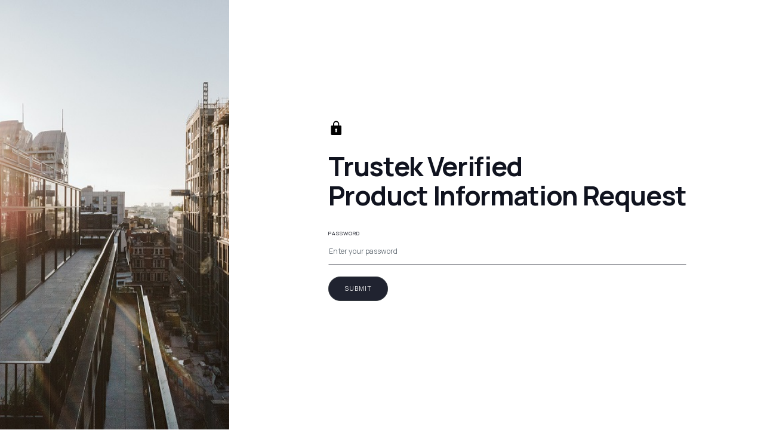

--- FILE ---
content_type: text/html; charset=utf-8
request_url: https://www.trustek.uk/401
body_size: 2983
content:
<!DOCTYPE html><!-- Last Published: Fri Jan 16 2026 12:45:33 GMT+0000 (Coordinated Universal Time) --><html data-wf-domain="www.trustek.uk" data-wf-page="62e8300c7a778cd5127a2654" data-wf-site="62e8300c7a778c25907a2650" lang="en"><head><meta charset="utf-8"/><title>Protected page | Packs UI Kit template</title><meta content="Protected page | Packs UI Kit template" property="og:title"/><meta content="Protected page | Packs UI Kit template" property="twitter:title"/><meta content="width=device-width, initial-scale=1" name="viewport"/><link href="https://cdn.prod.website-files.com/62e8300c7a778c25907a2650/css/trustek.webflow.shared.27270c9b8.min.css" rel="stylesheet" type="text/css" integrity="sha384-JycMm4n91SDRE4R2RAbrzfSNR7dNabmRd886WWW7L7C+stoxxmmXQGbY3zMJqrql" crossorigin="anonymous"/><link href="https://fonts.googleapis.com" rel="preconnect"/><link href="https://fonts.gstatic.com" rel="preconnect" crossorigin="anonymous"/><script src="https://ajax.googleapis.com/ajax/libs/webfont/1.6.26/webfont.js" type="text/javascript"></script><script type="text/javascript">WebFont.load({  google: {    families: ["Manrope:200,300,regular,500,600,700,800:latin,latin-ext"]  }});</script><script type="text/javascript">!function(o,c){var n=c.documentElement,t=" w-mod-";n.className+=t+"js",("ontouchstart"in o||o.DocumentTouch&&c instanceof DocumentTouch)&&(n.className+=t+"touch")}(window,document);</script><link href="https://cdn.prod.website-files.com/62e8300c7a778c25907a2650/62ecddafc674b06b1c0a20e6_favicon.png" rel="shortcut icon" type="image/x-icon"/><link href="https://cdn.prod.website-files.com/62e8300c7a778c25907a2650/62ecddb20e99efd425db30ba_webclip.png" rel="apple-touch-icon"/><script async="" src="https://www.googletagmanager.com/gtag/js?id=UA-243344573-1"></script><script type="text/javascript">window.dataLayer = window.dataLayer || [];function gtag(){dataLayer.push(arguments);}gtag('js', new Date());gtag('config', 'UA-243344573-1', {'anonymize_ip': true});</script><script async="" src="https://www.googletagmanager.com/gtag/js?id=G-08MGKKXLK0"></script><script type="text/javascript">window.dataLayer = window.dataLayer || [];function gtag(){dataLayer.push(arguments);}gtag('set', 'developer_id.dZGVlNj', true);gtag('js', new Date());gtag('config', 'G-08MGKKXLK0');</script><script src="https://www.google.com/recaptcha/api.js" type="text/javascript"></script><!-- Start of HubSpot Embed Code -->
<script type="text/javascript" id="hs-script-loader" async defer src="//js-eu1.hs-scripts.com/25196243.js"></script>
<!-- End of HubSpot Embed Code -->
<!-- Google tag (gtag.js) -->
<script async src="https://www.googletagmanager.com/gtag/js?id=G-08MGKKXLK0"></script>
<script>
  window.dataLayer = window.dataLayer || [];
  function gtag(){dataLayer.push(arguments);}
  gtag('js', new Date());

  gtag('config', 'G-08MGKKXLK0');
</script>
<!-- Hotjar Tracking Code for my site -->
<script>
    (function(h,o,t,j,a,r){
        h.hj=h.hj||function(){(h.hj.q=h.hj.q||[]).push(arguments)};
        h._hjSettings={hjid:3345501,hjsv:6};
        a=o.getElementsByTagName('head')[0];
        r=o.createElement('script');r.async=1;
        r.src=t+h._hjSettings.hjid+j+h._hjSettings.hjsv;
        a.appendChild(r);
    })(window,document,'https://static.hotjar.com/c/hotjar-','.js?sv=');
</script>
</head><body><div class="embed-code w-embed"></div><div class="utility-page-wrap"><div class="password-image"><div class="image-animation-trigger"><img src="https://cdn.prod.website-files.com/62e8300c7a778c25907a2650/6329ca01a1790e8249ad99b5_Balcony%20view%20of%20commercial%20real%20estate.svg" loading="lazy" alt="" class="cover-image"/><div class="bg-for-animation"></div></div></div><div class="utility-page-content w-password-page w-form"><form action="/.wf_auth" method="post" id="password-form" name="email-form" data-name="Email Form" class="utility-page-form w-password-page" data-wf-page-id="62e8300c7a778cd5127a2654" data-wf-element-id="61e993611e16622cc7c6535b00000000000c"><img alt="" src="https://cdn.prod.website-files.com/static/utility-lock.ae54711958.svg" class="password-icon"/><h2 class="password-heading">Trustek Verified <br/>Product Information Request</h2><div class="form-item"><label for="pass" class="form-label w-password-page">Password</label><input class="form-field w-password-page w-input" autofocus="true" maxlength="256" name="pass" data-name="field" placeholder="Enter your password" type="password" id="pass"/></div><input type="submit" data-wait="Please wait..." class="button-1 w-password-page w-button" value="Submit"/><div class="cta_form-error w-password-page w-form-fail"><div class="form-error-paragraph">Incorrect password. Please try again.</div></div><div style="display:none" class="w-password-page w-embed w-script"><input type="hidden" name="path" value="<%WF_FORM_VALUE_PATH%>" /><input type="hidden" name="page" value="<%WF_FORM_VALUE_PAGE%>" /></div><div style="display:none" class="w-password-page w-embed w-script"><script type="application/javascript">(function _handlePasswordPageOnload() {
	  if (/[?&]e=1(&|$)/.test(document.location.search)) {
	    document.querySelector('.w-password-page.w-form-fail').style.display = 'block';
	  }
	})()</script></div></form></div></div><script src="https://d3e54v103j8qbb.cloudfront.net/js/jquery-3.5.1.min.dc5e7f18c8.js?site=62e8300c7a778c25907a2650" type="text/javascript" integrity="sha256-9/aliU8dGd2tb6OSsuzixeV4y/faTqgFtohetphbbj0=" crossorigin="anonymous"></script><script src="https://cdn.prod.website-files.com/62e8300c7a778c25907a2650/js/webflow.schunk.36b8fb49256177c8.js" type="text/javascript" integrity="sha384-4abIlA5/v7XaW1HMXKBgnUuhnjBYJ/Z9C1OSg4OhmVw9O3QeHJ/qJqFBERCDPv7G" crossorigin="anonymous"></script><script src="https://cdn.prod.website-files.com/62e8300c7a778c25907a2650/js/webflow.schunk.877d32a5f245ffa6.js" type="text/javascript" integrity="sha384-taugJRhqXWRv3CYwdrSl4QdOaQUDhSQk0YnP+j2jqwWOq2+QAXC4unfNdTIEQMhK" crossorigin="anonymous"></script><script src="https://cdn.prod.website-files.com/62e8300c7a778c25907a2650/js/webflow.92683516.514fd4865823436f.js" type="text/javascript" integrity="sha384-h3U/F46+I3KGiJ7VVhiH48wKlIEYWtBkDWfsNrLeTNiBxGEcLDFUPSbc93aw1mel" crossorigin="anonymous"></script><script type="text/javascript">
  _linkedin_partner_id = "4575418";
  window._linkedin_data_partner_ids = window._linkedin_data_partner_ids || [];
  window._linkedin_data_partner_ids.push(_linkedin_partner_id);
</script><script type="text/javascript">
  (function(l) {
    if (!l){window.lintrk = function(a,b){window.lintrk.q.push([a,b])};
            window.lintrk.q=[]}
    var s = document.getElementsByTagName("script")[0];
    var b = document.createElement("script");
    b.type = "text/javascript";b.async = true;
    b.src = "https://snap.licdn.com/li.lms-analytics/insight.min.js";
    s.parentNode.insertBefore(b, s);})(window.lintrk);
</script>
<noscript>
  <img height="1" width="1" style="display:none;" alt="" src="https://px.ads.linkedin.com/collect/?pid=4575418&fmt=gif" />
</noscript>

<script>
document.querySelectorAll('.dragscroll').forEach(container => {
  container.addEventListener('click', (e) => {
    const link = e.target.closest('a');
    if (link) {
      e.preventDefault();
      link.click();
    }
  });
});
</script><script src="https://cdn.prod.website-files.com/62e8300c7a778c25907a2650%2F6470f5217e03b0faa8a404de%2F652e656c7fc55d2c561c4b2e%2Fhs_trackcode_25196243-1.0.6.js" type="text/javascript"></script><script src="https://hubspotonwebflow.com/assets/js/form-124.js" type="text/javascript" integrity="sha384-bjyNIOqAKScdeQ3THsDZLGagNN56B4X2Auu9YZIGu+tA/PlggMk4jbWruG/P6zYj" crossorigin="anonymous"></script></body></html>

--- FILE ---
content_type: text/css
request_url: https://cdn.prod.website-files.com/62e8300c7a778c25907a2650/css/trustek.webflow.shared.27270c9b8.min.css
body_size: 54713
content:
html{-webkit-text-size-adjust:100%;-ms-text-size-adjust:100%;font-family:sans-serif}body{margin:0}article,aside,details,figcaption,figure,footer,header,hgroup,main,menu,nav,section,summary{display:block}audio,canvas,progress,video{vertical-align:baseline;display:inline-block}audio:not([controls]){height:0;display:none}[hidden],template{display:none}a{background-color:#0000}a:active,a:hover{outline:0}abbr[title]{border-bottom:1px dotted}b,strong{font-weight:700}dfn{font-style:italic}h1{margin:.67em 0;font-size:2em}mark{color:#000;background:#ff0}small{font-size:80%}sub,sup{vertical-align:baseline;font-size:75%;line-height:0;position:relative}sup{top:-.5em}sub{bottom:-.25em}img{border:0}svg:not(:root){overflow:hidden}hr{box-sizing:content-box;height:0}pre{overflow:auto}code,kbd,pre,samp{font-family:monospace;font-size:1em}button,input,optgroup,select,textarea{color:inherit;font:inherit;margin:0}button{overflow:visible}button,select{text-transform:none}button,html input[type=button],input[type=reset]{-webkit-appearance:button;cursor:pointer}button[disabled],html input[disabled]{cursor:default}button::-moz-focus-inner,input::-moz-focus-inner{border:0;padding:0}input{line-height:normal}input[type=checkbox],input[type=radio]{box-sizing:border-box;padding:0}input[type=number]::-webkit-inner-spin-button,input[type=number]::-webkit-outer-spin-button{height:auto}input[type=search]{-webkit-appearance:none}input[type=search]::-webkit-search-cancel-button,input[type=search]::-webkit-search-decoration{-webkit-appearance:none}legend{border:0;padding:0}textarea{overflow:auto}optgroup{font-weight:700}table{border-collapse:collapse;border-spacing:0}td,th{padding:0}@font-face{font-family:webflow-icons;src:url([data-uri])format("truetype");font-weight:400;font-style:normal}[class^=w-icon-],[class*=\ w-icon-]{speak:none;font-variant:normal;text-transform:none;-webkit-font-smoothing:antialiased;-moz-osx-font-smoothing:grayscale;font-style:normal;font-weight:400;line-height:1;font-family:webflow-icons!important}.w-icon-slider-right:before{content:""}.w-icon-slider-left:before{content:""}.w-icon-nav-menu:before{content:""}.w-icon-arrow-down:before,.w-icon-dropdown-toggle:before{content:""}.w-icon-file-upload-remove:before{content:""}.w-icon-file-upload-icon:before{content:""}*{box-sizing:border-box}html{height:100%}body{color:#333;background-color:#fff;min-height:100%;margin:0;font-family:Arial,sans-serif;font-size:14px;line-height:20px}img{vertical-align:middle;max-width:100%;display:inline-block}html.w-mod-touch *{background-attachment:scroll!important}.w-block{display:block}.w-inline-block{max-width:100%;display:inline-block}.w-clearfix:before,.w-clearfix:after{content:" ";grid-area:1/1/2/2;display:table}.w-clearfix:after{clear:both}.w-hidden{display:none}.w-button{color:#fff;line-height:inherit;cursor:pointer;background-color:#3898ec;border:0;border-radius:0;padding:9px 15px;text-decoration:none;display:inline-block}input.w-button{-webkit-appearance:button}html[data-w-dynpage] [data-w-cloak]{color:#0000!important}.w-code-block{margin:unset}pre.w-code-block code{all:inherit}.w-optimization{display:contents}.w-webflow-badge,.w-webflow-badge>img{box-sizing:unset;width:unset;height:unset;max-height:unset;max-width:unset;min-height:unset;min-width:unset;margin:unset;padding:unset;float:unset;clear:unset;border:unset;border-radius:unset;background:unset;background-image:unset;background-position:unset;background-size:unset;background-repeat:unset;background-origin:unset;background-clip:unset;background-attachment:unset;background-color:unset;box-shadow:unset;transform:unset;direction:unset;font-family:unset;font-weight:unset;color:unset;font-size:unset;line-height:unset;font-style:unset;font-variant:unset;text-align:unset;letter-spacing:unset;-webkit-text-decoration:unset;text-decoration:unset;text-indent:unset;text-transform:unset;list-style-type:unset;text-shadow:unset;vertical-align:unset;cursor:unset;white-space:unset;word-break:unset;word-spacing:unset;word-wrap:unset;transition:unset}.w-webflow-badge{white-space:nowrap;cursor:pointer;box-shadow:0 0 0 1px #0000001a,0 1px 3px #0000001a;visibility:visible!important;opacity:1!important;z-index:2147483647!important;color:#aaadb0!important;overflow:unset!important;background-color:#fff!important;border-radius:3px!important;width:auto!important;height:auto!important;margin:0!important;padding:6px!important;font-size:12px!important;line-height:14px!important;text-decoration:none!important;display:inline-block!important;position:fixed!important;inset:auto 12px 12px auto!important;transform:none!important}.w-webflow-badge>img{position:unset;visibility:unset!important;opacity:1!important;vertical-align:middle!important;display:inline-block!important}h1,h2,h3,h4,h5,h6{margin-bottom:10px;font-weight:700}h1{margin-top:20px;font-size:38px;line-height:44px}h2{margin-top:20px;font-size:32px;line-height:36px}h3{margin-top:20px;font-size:24px;line-height:30px}h4{margin-top:10px;font-size:18px;line-height:24px}h5{margin-top:10px;font-size:14px;line-height:20px}h6{margin-top:10px;font-size:12px;line-height:18px}p{margin-top:0;margin-bottom:10px}blockquote{border-left:5px solid #e2e2e2;margin:0 0 10px;padding:10px 20px;font-size:18px;line-height:22px}figure{margin:0 0 10px}figcaption{text-align:center;margin-top:5px}ul,ol{margin-top:0;margin-bottom:10px;padding-left:40px}.w-list-unstyled{padding-left:0;list-style:none}.w-embed:before,.w-embed:after{content:" ";grid-area:1/1/2/2;display:table}.w-embed:after{clear:both}.w-video{width:100%;padding:0;position:relative}.w-video iframe,.w-video object,.w-video embed{border:none;width:100%;height:100%;position:absolute;top:0;left:0}fieldset{border:0;margin:0;padding:0}button,[type=button],[type=reset]{cursor:pointer;-webkit-appearance:button;border:0}.w-form{margin:0 0 15px}.w-form-done{text-align:center;background-color:#ddd;padding:20px;display:none}.w-form-fail{background-color:#ffdede;margin-top:10px;padding:10px;display:none}.w-input,.w-select{color:#333;vertical-align:middle;background-color:#fff;border:1px solid #ccc;width:100%;height:38px;margin-bottom:10px;padding:8px 12px;font-size:14px;line-height:1.42857;display:block}.w-input::placeholder,.w-select::placeholder{color:#999}.w-input:focus,.w-select:focus{border-color:#3898ec;outline:0}.w-input[disabled],.w-select[disabled],.w-input[readonly],.w-select[readonly],fieldset[disabled] .w-input,fieldset[disabled] .w-select{cursor:not-allowed}.w-input[disabled]:not(.w-input-disabled),.w-select[disabled]:not(.w-input-disabled),.w-input[readonly],.w-select[readonly],fieldset[disabled]:not(.w-input-disabled) .w-input,fieldset[disabled]:not(.w-input-disabled) .w-select{background-color:#eee}textarea.w-input,textarea.w-select{height:auto}.w-select{background-color:#f3f3f3}.w-select[multiple]{height:auto}.w-form-label{cursor:pointer;margin-bottom:0;font-weight:400;display:inline-block}.w-radio{margin-bottom:5px;padding-left:20px;display:block}.w-radio:before,.w-radio:after{content:" ";grid-area:1/1/2/2;display:table}.w-radio:after{clear:both}.w-radio-input{float:left;margin:3px 0 0 -20px;line-height:normal}.w-file-upload{margin-bottom:10px;display:block}.w-file-upload-input{opacity:0;z-index:-100;width:.1px;height:.1px;position:absolute;overflow:hidden}.w-file-upload-default,.w-file-upload-uploading,.w-file-upload-success{color:#333;display:inline-block}.w-file-upload-error{margin-top:10px;display:block}.w-file-upload-default.w-hidden,.w-file-upload-uploading.w-hidden,.w-file-upload-error.w-hidden,.w-file-upload-success.w-hidden{display:none}.w-file-upload-uploading-btn{cursor:pointer;background-color:#fafafa;border:1px solid #ccc;margin:0;padding:8px 12px;font-size:14px;font-weight:400;display:flex}.w-file-upload-file{background-color:#fafafa;border:1px solid #ccc;flex-grow:1;justify-content:space-between;margin:0;padding:8px 9px 8px 11px;display:flex}.w-file-upload-file-name{font-size:14px;font-weight:400;display:block}.w-file-remove-link{cursor:pointer;width:auto;height:auto;margin-top:3px;margin-left:10px;padding:3px;display:block}.w-icon-file-upload-remove{margin:auto;font-size:10px}.w-file-upload-error-msg{color:#ea384c;padding:2px 0;display:inline-block}.w-file-upload-info{padding:0 12px;line-height:38px;display:inline-block}.w-file-upload-label{cursor:pointer;background-color:#fafafa;border:1px solid #ccc;margin:0;padding:8px 12px;font-size:14px;font-weight:400;display:inline-block}.w-icon-file-upload-icon,.w-icon-file-upload-uploading{width:20px;margin-right:8px;display:inline-block}.w-icon-file-upload-uploading{height:20px}.w-container{max-width:940px;margin-left:auto;margin-right:auto}.w-container:before,.w-container:after{content:" ";grid-area:1/1/2/2;display:table}.w-container:after{clear:both}.w-container .w-row{margin-left:-10px;margin-right:-10px}.w-row:before,.w-row:after{content:" ";grid-area:1/1/2/2;display:table}.w-row:after{clear:both}.w-row .w-row{margin-left:0;margin-right:0}.w-col{float:left;width:100%;min-height:1px;padding-left:10px;padding-right:10px;position:relative}.w-col .w-col{padding-left:0;padding-right:0}.w-col-1{width:8.33333%}.w-col-2{width:16.6667%}.w-col-3{width:25%}.w-col-4{width:33.3333%}.w-col-5{width:41.6667%}.w-col-6{width:50%}.w-col-7{width:58.3333%}.w-col-8{width:66.6667%}.w-col-9{width:75%}.w-col-10{width:83.3333%}.w-col-11{width:91.6667%}.w-col-12{width:100%}.w-hidden-main{display:none!important}@media screen and (max-width:991px){.w-container{max-width:728px}.w-hidden-main{display:inherit!important}.w-hidden-medium{display:none!important}.w-col-medium-1{width:8.33333%}.w-col-medium-2{width:16.6667%}.w-col-medium-3{width:25%}.w-col-medium-4{width:33.3333%}.w-col-medium-5{width:41.6667%}.w-col-medium-6{width:50%}.w-col-medium-7{width:58.3333%}.w-col-medium-8{width:66.6667%}.w-col-medium-9{width:75%}.w-col-medium-10{width:83.3333%}.w-col-medium-11{width:91.6667%}.w-col-medium-12{width:100%}.w-col-stack{width:100%;left:auto;right:auto}}@media screen and (max-width:767px){.w-hidden-main,.w-hidden-medium{display:inherit!important}.w-hidden-small{display:none!important}.w-row,.w-container .w-row{margin-left:0;margin-right:0}.w-col{width:100%;left:auto;right:auto}.w-col-small-1{width:8.33333%}.w-col-small-2{width:16.6667%}.w-col-small-3{width:25%}.w-col-small-4{width:33.3333%}.w-col-small-5{width:41.6667%}.w-col-small-6{width:50%}.w-col-small-7{width:58.3333%}.w-col-small-8{width:66.6667%}.w-col-small-9{width:75%}.w-col-small-10{width:83.3333%}.w-col-small-11{width:91.6667%}.w-col-small-12{width:100%}}@media screen and (max-width:479px){.w-container{max-width:none}.w-hidden-main,.w-hidden-medium,.w-hidden-small{display:inherit!important}.w-hidden-tiny{display:none!important}.w-col{width:100%}.w-col-tiny-1{width:8.33333%}.w-col-tiny-2{width:16.6667%}.w-col-tiny-3{width:25%}.w-col-tiny-4{width:33.3333%}.w-col-tiny-5{width:41.6667%}.w-col-tiny-6{width:50%}.w-col-tiny-7{width:58.3333%}.w-col-tiny-8{width:66.6667%}.w-col-tiny-9{width:75%}.w-col-tiny-10{width:83.3333%}.w-col-tiny-11{width:91.6667%}.w-col-tiny-12{width:100%}}.w-widget{position:relative}.w-widget-map{width:100%;height:400px}.w-widget-map label{width:auto;display:inline}.w-widget-map img{max-width:inherit}.w-widget-map .gm-style-iw{text-align:center}.w-widget-map .gm-style-iw>button{display:none!important}.w-widget-twitter{overflow:hidden}.w-widget-twitter-count-shim{vertical-align:top;text-align:center;background:#fff;border:1px solid #758696;border-radius:3px;width:28px;height:20px;display:inline-block;position:relative}.w-widget-twitter-count-shim *{pointer-events:none;-webkit-user-select:none;user-select:none}.w-widget-twitter-count-shim .w-widget-twitter-count-inner{text-align:center;color:#999;font-family:serif;font-size:15px;line-height:12px;position:relative}.w-widget-twitter-count-shim .w-widget-twitter-count-clear{display:block;position:relative}.w-widget-twitter-count-shim.w--large{width:36px;height:28px}.w-widget-twitter-count-shim.w--large .w-widget-twitter-count-inner{font-size:18px;line-height:18px}.w-widget-twitter-count-shim:not(.w--vertical){margin-left:5px;margin-right:8px}.w-widget-twitter-count-shim:not(.w--vertical).w--large{margin-left:6px}.w-widget-twitter-count-shim:not(.w--vertical):before,.w-widget-twitter-count-shim:not(.w--vertical):after{content:" ";pointer-events:none;border:solid #0000;width:0;height:0;position:absolute;top:50%;left:0}.w-widget-twitter-count-shim:not(.w--vertical):before{border-width:4px;border-color:#75869600 #5d6c7b #75869600 #75869600;margin-top:-4px;margin-left:-9px}.w-widget-twitter-count-shim:not(.w--vertical).w--large:before{border-width:5px;margin-top:-5px;margin-left:-10px}.w-widget-twitter-count-shim:not(.w--vertical):after{border-width:4px;border-color:#fff0 #fff #fff0 #fff0;margin-top:-4px;margin-left:-8px}.w-widget-twitter-count-shim:not(.w--vertical).w--large:after{border-width:5px;margin-top:-5px;margin-left:-9px}.w-widget-twitter-count-shim.w--vertical{width:61px;height:33px;margin-bottom:8px}.w-widget-twitter-count-shim.w--vertical:before,.w-widget-twitter-count-shim.w--vertical:after{content:" ";pointer-events:none;border:solid #0000;width:0;height:0;position:absolute;top:100%;left:50%}.w-widget-twitter-count-shim.w--vertical:before{border-width:5px;border-color:#5d6c7b #75869600 #75869600;margin-left:-5px}.w-widget-twitter-count-shim.w--vertical:after{border-width:4px;border-color:#fff #fff0 #fff0;margin-left:-4px}.w-widget-twitter-count-shim.w--vertical .w-widget-twitter-count-inner{font-size:18px;line-height:22px}.w-widget-twitter-count-shim.w--vertical.w--large{width:76px}.w-background-video{color:#fff;height:500px;position:relative;overflow:hidden}.w-background-video>video{object-fit:cover;z-index:-100;background-position:50%;background-size:cover;width:100%;height:100%;margin:auto;position:absolute;inset:-100%}.w-background-video>video::-webkit-media-controls-start-playback-button{-webkit-appearance:none;display:none!important}.w-background-video--control{background-color:#0000;padding:0;position:absolute;bottom:1em;right:1em}.w-background-video--control>[hidden]{display:none!important}.w-slider{text-align:center;clear:both;-webkit-tap-highlight-color:#0000;tap-highlight-color:#0000;background:#ddd;height:300px;position:relative}.w-slider-mask{z-index:1;white-space:nowrap;height:100%;display:block;position:relative;left:0;right:0;overflow:hidden}.w-slide{vertical-align:top;white-space:normal;text-align:left;width:100%;height:100%;display:inline-block;position:relative}.w-slider-nav{z-index:2;text-align:center;-webkit-tap-highlight-color:#0000;tap-highlight-color:#0000;height:40px;margin:auto;padding-top:10px;position:absolute;inset:auto 0 0}.w-slider-nav.w-round>div{border-radius:100%}.w-slider-nav.w-num>div{font-size:inherit;line-height:inherit;width:auto;height:auto;padding:.2em .5em}.w-slider-nav.w-shadow>div{box-shadow:0 0 3px #3336}.w-slider-nav-invert{color:#fff}.w-slider-nav-invert>div{background-color:#2226}.w-slider-nav-invert>div.w-active{background-color:#222}.w-slider-dot{cursor:pointer;background-color:#fff6;width:1em;height:1em;margin:0 3px .5em;transition:background-color .1s,color .1s;display:inline-block;position:relative}.w-slider-dot.w-active{background-color:#fff}.w-slider-dot:focus{outline:none;box-shadow:0 0 0 2px #fff}.w-slider-dot:focus.w-active{box-shadow:none}.w-slider-arrow-left,.w-slider-arrow-right{cursor:pointer;color:#fff;-webkit-tap-highlight-color:#0000;tap-highlight-color:#0000;-webkit-user-select:none;user-select:none;width:80px;margin:auto;font-size:40px;position:absolute;inset:0;overflow:hidden}.w-slider-arrow-left [class^=w-icon-],.w-slider-arrow-right [class^=w-icon-],.w-slider-arrow-left [class*=\ w-icon-],.w-slider-arrow-right [class*=\ w-icon-]{position:absolute}.w-slider-arrow-left:focus,.w-slider-arrow-right:focus{outline:0}.w-slider-arrow-left{z-index:3;right:auto}.w-slider-arrow-right{z-index:4;left:auto}.w-icon-slider-left,.w-icon-slider-right{width:1em;height:1em;margin:auto;inset:0}.w-slider-aria-label{clip:rect(0 0 0 0);border:0;width:1px;height:1px;margin:-1px;padding:0;position:absolute;overflow:hidden}.w-slider-force-show{display:block!important}.w-dropdown{text-align:left;z-index:900;margin-left:auto;margin-right:auto;display:inline-block;position:relative}.w-dropdown-btn,.w-dropdown-toggle,.w-dropdown-link{vertical-align:top;color:#222;text-align:left;white-space:nowrap;margin-left:auto;margin-right:auto;padding:20px;text-decoration:none;position:relative}.w-dropdown-toggle{-webkit-user-select:none;user-select:none;cursor:pointer;padding-right:40px;display:inline-block}.w-dropdown-toggle:focus{outline:0}.w-icon-dropdown-toggle{width:1em;height:1em;margin:auto 20px auto auto;position:absolute;top:0;bottom:0;right:0}.w-dropdown-list{background:#ddd;min-width:100%;display:none;position:absolute}.w-dropdown-list.w--open{display:block}.w-dropdown-link{color:#222;padding:10px 20px;display:block}.w-dropdown-link.w--current{color:#0082f3}.w-dropdown-link:focus{outline:0}@media screen and (max-width:767px){.w-nav-brand{padding-left:10px}}.w-lightbox-backdrop{cursor:auto;letter-spacing:normal;text-indent:0;text-shadow:none;text-transform:none;visibility:visible;white-space:normal;word-break:normal;word-spacing:normal;word-wrap:normal;color:#fff;text-align:center;z-index:2000;opacity:0;-webkit-user-select:none;-moz-user-select:none;-webkit-tap-highlight-color:transparent;background:#000000e6;outline:0;font-family:Helvetica Neue,Helvetica,Ubuntu,Segoe UI,Verdana,sans-serif;font-size:17px;font-style:normal;font-weight:300;line-height:1.2;list-style:disc;position:fixed;inset:0;-webkit-transform:translate(0)}.w-lightbox-backdrop,.w-lightbox-container{-webkit-overflow-scrolling:touch;height:100%;overflow:auto}.w-lightbox-content{height:100vh;position:relative;overflow:hidden}.w-lightbox-view{opacity:0;width:100vw;height:100vh;position:absolute}.w-lightbox-view:before{content:"";height:100vh}.w-lightbox-group,.w-lightbox-group .w-lightbox-view,.w-lightbox-group .w-lightbox-view:before{height:86vh}.w-lightbox-frame,.w-lightbox-view:before{vertical-align:middle;display:inline-block}.w-lightbox-figure{margin:0;position:relative}.w-lightbox-group .w-lightbox-figure{cursor:pointer}.w-lightbox-img{width:auto;max-width:none;height:auto}.w-lightbox-image{float:none;max-width:100vw;max-height:100vh;display:block}.w-lightbox-group .w-lightbox-image{max-height:86vh}.w-lightbox-caption{text-align:left;text-overflow:ellipsis;white-space:nowrap;background:#0006;padding:.5em 1em;position:absolute;bottom:0;left:0;right:0;overflow:hidden}.w-lightbox-embed{width:100%;height:100%;position:absolute;inset:0}.w-lightbox-control{cursor:pointer;background-position:50%;background-repeat:no-repeat;background-size:24px;width:4em;transition:all .3s;position:absolute;top:0}.w-lightbox-left{background-image:url([data-uri]);display:none;bottom:0;left:0}.w-lightbox-right{background-image:url([data-uri]);display:none;bottom:0;right:0}.w-lightbox-close{background-image:url([data-uri]);background-size:18px;height:2.6em;right:0}.w-lightbox-strip{white-space:nowrap;padding:0 1vh;line-height:0;position:absolute;bottom:0;left:0;right:0;overflow:auto hidden}.w-lightbox-item{box-sizing:content-box;cursor:pointer;width:10vh;padding:2vh 1vh;display:inline-block;-webkit-transform:translate(0,0)}.w-lightbox-active{opacity:.3}.w-lightbox-thumbnail{background:#222;height:10vh;position:relative;overflow:hidden}.w-lightbox-thumbnail-image{position:absolute;top:0;left:0}.w-lightbox-thumbnail .w-lightbox-tall{width:100%;top:50%;transform:translateY(-50%)}.w-lightbox-thumbnail .w-lightbox-wide{height:100%;left:50%;transform:translate(-50%)}.w-lightbox-spinner{box-sizing:border-box;border:5px solid #0006;border-radius:50%;width:40px;height:40px;margin-top:-20px;margin-left:-20px;animation:.8s linear infinite spin;position:absolute;top:50%;left:50%}.w-lightbox-spinner:after{content:"";border:3px solid #0000;border-bottom-color:#fff;border-radius:50%;position:absolute;inset:-4px}.w-lightbox-hide{display:none}.w-lightbox-noscroll{overflow:hidden}@media (min-width:768px){.w-lightbox-content{height:96vh;margin-top:2vh}.w-lightbox-view,.w-lightbox-view:before{height:96vh}.w-lightbox-group,.w-lightbox-group .w-lightbox-view,.w-lightbox-group .w-lightbox-view:before{height:84vh}.w-lightbox-image{max-width:96vw;max-height:96vh}.w-lightbox-group .w-lightbox-image{max-width:82.3vw;max-height:84vh}.w-lightbox-left,.w-lightbox-right{opacity:.5;display:block}.w-lightbox-close{opacity:.8}.w-lightbox-control:hover{opacity:1}}.w-lightbox-inactive,.w-lightbox-inactive:hover{opacity:0}.w-richtext:before,.w-richtext:after{content:" ";grid-area:1/1/2/2;display:table}.w-richtext:after{clear:both}.w-richtext[contenteditable=true]:before,.w-richtext[contenteditable=true]:after{white-space:initial}.w-richtext ol,.w-richtext ul{overflow:hidden}.w-richtext .w-richtext-figure-selected.w-richtext-figure-type-video div:after,.w-richtext .w-richtext-figure-selected[data-rt-type=video] div:after,.w-richtext .w-richtext-figure-selected.w-richtext-figure-type-image div,.w-richtext .w-richtext-figure-selected[data-rt-type=image] div{outline:2px solid #2895f7}.w-richtext figure.w-richtext-figure-type-video>div:after,.w-richtext figure[data-rt-type=video]>div:after{content:"";display:none;position:absolute;inset:0}.w-richtext figure{max-width:60%;position:relative}.w-richtext figure>div:before{cursor:default!important}.w-richtext figure img{width:100%}.w-richtext figure figcaption.w-richtext-figcaption-placeholder{opacity:.6}.w-richtext figure div{color:#0000;font-size:0}.w-richtext figure.w-richtext-figure-type-image,.w-richtext figure[data-rt-type=image]{display:table}.w-richtext figure.w-richtext-figure-type-image>div,.w-richtext figure[data-rt-type=image]>div{display:inline-block}.w-richtext figure.w-richtext-figure-type-image>figcaption,.w-richtext figure[data-rt-type=image]>figcaption{caption-side:bottom;display:table-caption}.w-richtext figure.w-richtext-figure-type-video,.w-richtext figure[data-rt-type=video]{width:60%;height:0}.w-richtext figure.w-richtext-figure-type-video iframe,.w-richtext figure[data-rt-type=video] iframe{width:100%;height:100%;position:absolute;top:0;left:0}.w-richtext figure.w-richtext-figure-type-video>div,.w-richtext figure[data-rt-type=video]>div{width:100%}.w-richtext figure.w-richtext-align-center{clear:both;margin-left:auto;margin-right:auto}.w-richtext figure.w-richtext-align-center.w-richtext-figure-type-image>div,.w-richtext figure.w-richtext-align-center[data-rt-type=image]>div{max-width:100%}.w-richtext figure.w-richtext-align-normal{clear:both}.w-richtext figure.w-richtext-align-fullwidth{text-align:center;clear:both;width:100%;max-width:100%;margin-left:auto;margin-right:auto;display:block}.w-richtext figure.w-richtext-align-fullwidth>div{padding-bottom:inherit;display:inline-block}.w-richtext figure.w-richtext-align-fullwidth>figcaption{display:block}.w-richtext figure.w-richtext-align-floatleft{float:left;clear:none;margin-right:15px}.w-richtext figure.w-richtext-align-floatright{float:right;clear:none;margin-left:15px}.w-nav{z-index:1000;background:#ddd;position:relative}.w-nav:before,.w-nav:after{content:" ";grid-area:1/1/2/2;display:table}.w-nav:after{clear:both}.w-nav-brand{float:left;color:#333;text-decoration:none;position:relative}.w-nav-link{vertical-align:top;color:#222;text-align:left;margin-left:auto;margin-right:auto;padding:20px;text-decoration:none;display:inline-block;position:relative}.w-nav-link.w--current{color:#0082f3}.w-nav-menu{float:right;position:relative}[data-nav-menu-open]{text-align:center;background:#c8c8c8;min-width:200px;position:absolute;top:100%;left:0;right:0;overflow:visible;display:block!important}.w--nav-link-open{display:block;position:relative}.w-nav-overlay{width:100%;display:none;position:absolute;top:100%;left:0;right:0;overflow:hidden}.w-nav-overlay [data-nav-menu-open]{top:0}.w-nav[data-animation=over-left] .w-nav-overlay{width:auto}.w-nav[data-animation=over-left] .w-nav-overlay,.w-nav[data-animation=over-left] [data-nav-menu-open]{z-index:1;top:0;right:auto}.w-nav[data-animation=over-right] .w-nav-overlay{width:auto}.w-nav[data-animation=over-right] .w-nav-overlay,.w-nav[data-animation=over-right] [data-nav-menu-open]{z-index:1;top:0;left:auto}.w-nav-button{float:right;cursor:pointer;-webkit-tap-highlight-color:#0000;tap-highlight-color:#0000;-webkit-user-select:none;user-select:none;padding:18px;font-size:24px;display:none;position:relative}.w-nav-button:focus{outline:0}.w-nav-button.w--open{color:#fff;background-color:#c8c8c8}.w-nav[data-collapse=all] .w-nav-menu{display:none}.w-nav[data-collapse=all] .w-nav-button,.w--nav-dropdown-open,.w--nav-dropdown-toggle-open{display:block}.w--nav-dropdown-list-open{position:static}@media screen and (max-width:991px){.w-nav[data-collapse=medium] .w-nav-menu{display:none}.w-nav[data-collapse=medium] .w-nav-button{display:block}}@media screen and (max-width:767px){.w-nav[data-collapse=small] .w-nav-menu{display:none}.w-nav[data-collapse=small] .w-nav-button{display:block}.w-nav-brand{padding-left:10px}}@media screen and (max-width:479px){.w-nav[data-collapse=tiny] .w-nav-menu{display:none}.w-nav[data-collapse=tiny] .w-nav-button{display:block}}.w-tabs{position:relative}.w-tabs:before,.w-tabs:after{content:" ";grid-area:1/1/2/2;display:table}.w-tabs:after{clear:both}.w-tab-menu{position:relative}.w-tab-link{vertical-align:top;text-align:left;cursor:pointer;color:#222;background-color:#ddd;padding:9px 30px;text-decoration:none;display:inline-block;position:relative}.w-tab-link.w--current{background-color:#c8c8c8}.w-tab-link:focus{outline:0}.w-tab-content{display:block;position:relative;overflow:hidden}.w-tab-pane{display:none;position:relative}.w--tab-active{display:block}@media screen and (max-width:479px){.w-tab-link{display:block}}.w-ix-emptyfix:after{content:""}@keyframes spin{0%{transform:rotate(0)}to{transform:rotate(360deg)}}.w-dyn-empty{background-color:#ddd;padding:10px}.w-dyn-hide,.w-dyn-bind-empty,.w-condition-invisible{display:none!important}.wf-layout-layout{display:grid}:root{--white:white;--black:#10131f;--dark-red-c2:#5fc3c1;--gray-c3:#adb5bd;--dark-red-c1:#a4133c;--bougainvillaea:#ff8fa3;--blue-c2:#0c33c5;--lipstick-red:#c9184a;--light-blue-c5:#3d65fd;--gray-c4:#6c757d;--gray-c1:#dde1e6;--white-smoke:#f2f4f5;--pure-pink:#ffb3c1;--gray-c0:#e4e7eb;--cadmium-red:#ff4d6d;--pale-pink:#fff0f3;--tender-pink:#ffccd5;--gray-c5:#2b2f3a;--light-blue-c3:#99adff;--coral:#ff758f;--gray-c6:#202330;--claret:#07405b;--dark-slate-grey:#373b47;--gray-c2:#ced4da;--blue-c3:#0626a0;--blue-c5:#01145b;--blue-c1:#1340ee;--blue-c4:#041d79;--light-blue-c4:#708dff;--light-blue-c2:#c6d1ff;--light-blue-c1:#dee4ff;--red:#ff5757;--db:#202330;--transparent:transparent}.w-layout-grid{grid-row-gap:16px;grid-column-gap:16px;grid-template-rows:auto auto;grid-template-columns:1fr 1fr;grid-auto-columns:1fr;display:grid}.w-checkbox{margin-bottom:5px;padding-left:20px;display:block}.w-checkbox:before{content:" ";grid-area:1/1/2/2;display:table}.w-checkbox:after{content:" ";clear:both;grid-area:1/1/2/2;display:table}.w-checkbox-input{float:left;margin:4px 0 0 -20px;line-height:normal}.w-checkbox-input--inputType-custom{border:1px solid #ccc;border-radius:2px;width:12px;height:12px}.w-checkbox-input--inputType-custom.w--redirected-checked{background-color:#3898ec;background-image:url(https://d3e54v103j8qbb.cloudfront.net/static/custom-checkbox-checkmark.589d534424.svg);background-position:50%;background-repeat:no-repeat;background-size:cover;border-color:#3898ec}.w-checkbox-input--inputType-custom.w--redirected-focus{box-shadow:0 0 3px 1px #3898ec}.w-form-formrecaptcha{margin-bottom:8px}.w-embed-youtubevideo{background-image:url(https://d3e54v103j8qbb.cloudfront.net/static/youtube-placeholder.2b05e7d68d.svg);background-position:50%;background-size:cover;width:100%;padding-bottom:0;padding-left:0;padding-right:0;position:relative}.w-embed-youtubevideo:empty{min-height:75px;padding-bottom:56.25%}.w-layout-blockcontainer{max-width:940px;margin-left:auto;margin-right:auto;display:block}@media screen and (max-width:991px){.w-layout-blockcontainer{max-width:728px}}@media screen and (max-width:767px){.w-layout-blockcontainer{max-width:none}}body{background-color:var(--white);color:var(--black);font-family:Manrope,sans-serif;font-size:1vw;font-weight:400;line-height:1.4em}h1{letter-spacing:-.04em;margin-top:0;margin-bottom:.2em;font-size:5em;font-weight:700;line-height:1.1em}h2{letter-spacing:-.03em;margin-top:0;margin-bottom:1em;font-size:1.2em;line-height:1.1em}h3{letter-spacing:-.02em;margin-top:0;margin-bottom:.4em;font-size:3em;font-weight:700;line-height:1.1em}h4{letter-spacing:-.01em;margin-top:0;margin-bottom:.5em;font-size:2em;font-weight:700;line-height:1em}h5{margin-top:0;margin-bottom:.5em;font-size:1.6em;font-weight:700;line-height:1.2em}h6{margin-top:0;margin-bottom:1em;font-size:1.2em;font-weight:700;line-height:1.2em}p{margin-bottom:0;font-size:1.1em;line-height:1.5em}a{color:var(--dark-red-c2);text-decoration:none}ul,ol{margin-top:0;margin-bottom:0;padding-left:3em}li{margin-bottom:.8em;padding-left:1em;line-height:1.2em}label{margin-bottom:0;font-weight:700;display:block}blockquote{border-top:1px solid var(--gray-c3);border-bottom:1px solid var(--gray-c3);background-image:url(https://cdn.prod.website-files.com/62e8300c7a778c25907a2650/62e8300c7a778c6ecb7a2692_format_quote_black_24dp.svg);background-position:20px -23px;background-repeat:no-repeat;background-size:60px;border-left:0 solid #0000;margin-bottom:0;padding:50px 30px 30px;font-size:1em;line-height:1.6em}.bg-dark-red-c1{background-color:var(--dark-red-c1)}.mr-0-25em{margin-right:.25em}.paragraph{letter-spacing:.01em;margin-bottom:0;text-decoration:none}.paragraph.large{font-size:1.2em}.paragraph.small{font-size:.9em}.paragraph.mb-4em{margin-bottom:4em}.paragraph.mb-5em{margin-bottom:5em}.paragraph.extra-large{font-size:1.3em;line-height:1.7em}.paragraph.mb-3em{margin-bottom:3em}.paragraph.mb-1em{margin-bottom:1em}.paragraph.mb-2em{margin-bottom:2em}.paragraph.extra-small{font-size:.8em;line-height:1.3em}.paragraph.medium{font-size:1.1em}.paragraph.mb-0-5em{margin-bottom:.5em}.paragraph.mb-0-75em{margin-bottom:.75em}.paragraph.mb-0-25em{margin-bottom:.25em}.paragraph.extra-x-large{font-size:1.6em;line-height:1.7em}.paragraph.in-hero-5{margin-bottom:1.5em;font-size:1.2em}.paragraph.in-fullscreen{font-size:2.2em;line-height:1.3em}.paragraph.in-guide{margin-bottom:1.1em}.mr-0-125em{margin-right:.125em}.bg-bougainvillaea{background-color:var(--bougainvillaea)}.bg-blue-c2{background-color:var(--blue-c2)}.opacity-10{opacity:.1}.accordion-circle{z-index:5;opacity:1;flex-direction:column;flex:none;justify-content:center;align-self:stretch;align-items:center;width:5em;margin-right:1em;display:flex;position:relative;top:1px}.accordion-circle.is-fullscreen{width:10em;margin-right:3.5em}.ml-0-125em{margin-left:.125em}.accordion-arrow{z-index:3;width:1em;height:1em;font-size:1.5em;position:absolute}.accordion-arrow.in-fullscreen{font-size:1.8em}.mt-3em{margin-top:3em}.accordion-inner{flex-flow:column wrap;justify-content:flex-start;align-items:flex-start;width:100%;padding:3em 2em 2em;display:flex}.ml-1em{margin-left:1em}.bg-light-walnut{background-color:#a68a64}.opacity-60{opacity:.6}.style-save-pallete{z-index:-1;width:0;height:0;position:absolute;overflow:hidden}.bg-dark-brown{background-color:#936639}.style-color{justify-content:flex-start;align-items:center;height:3em;padding:1em;display:flex}.bg-orange-c3{background-color:#ff6d00}.bg-orange-c4{background-color:#ff6000}.bg-shadow-pink{background-color:#fcd5ce}.bg-lipstick-red{background-color:var(--lipstick-red)}.bg-light-blue-c5{background-color:var(--light-blue-c5)}.palletes{position:absolute;inset:0% auto auto 0%}.mr-5em{margin-right:5em}.manual-section-link{color:var(--gray-c4);letter-spacing:.15em;text-transform:uppercase;border-bottom:1px solid #0000;flex-direction:column;flex:none;justify-content:center;align-self:stretch;align-items:center;padding:1.6em;font-size:.7em;font-weight:500;text-decoration:none;display:flex;position:relative;top:1px;overflow:hidden}.manual-section-link:hover{color:#191c1f}.manual-section-link.w--current{color:var(--black);border-bottom-color:#495057;font-weight:700}.acc-inner-block{flex-flow:wrap;flex:1;align-items:flex-start;font-size:.75em;display:flex}.mt-0-25em{margin-top:.25em}.accordion-toggle{border-bottom:1px solid var(--gray-c1);white-space:normal;justify-content:flex-start;align-items:center;min-height:5em;padding:0;transition:border-color .3s;display:flex}.accordion-toggle:hover{border-bottom-color:#adb5bd}.accordion-toggle.acc-rich-text{padding:1.2em 1.6em}.accordion-toggle.reverse-colors{border-bottom-color:#4a535c}.accordion-toggle.in-newsletter{padding-right:3.5em}.accordion-toggle.is-fullscreen{min-height:12em;padding-right:12em;transition:background-color .3s,border-color .3s}.accordion-toggle.is-fullscreen:hover{background-color:var(--white-smoke)}.mr-0em{margin-right:0}.bg-apricot-c2{background-color:#fa0}.mt-0em{margin-top:0}.bg-pure-pink{background-color:var(--pure-pink)}.bg-khaki{background-color:#b6ad90}.mt-4em{margin-top:4em}.mb-0-25em{margin-bottom:.25em}.bg-sand{background-color:#fcd2af}.bg-warm-gray-c1{background-color:#414833}.mt-0-5em{margin-top:.5em}.list{margin-top:0;margin-bottom:0;padding-left:0;list-style-type:none}.list.mb-2-5em{margin-bottom:2.5em}.guide-sticky-links{z-index:98;background-color:var(--gray-c0);border-bottom:1px solid #ced4da;justify-content:space-between;align-items:center;height:4em;display:flex;position:sticky;top:0;overflow:hidden;box-shadow:0 10px 20px #191c1f1a}.ml-5em{margin-left:5em}.mr-4em{margin-right:4em}.padding-inner{z-index:10;padding-top:5em;padding-bottom:5em;display:block;position:relative}.padding-inner.pb-4em{padding-bottom:4em}.padding-inner.pb-0em{padding-bottom:0}.padding-inner.pt-12em{padding-top:12em}.padding-inner.pb-5em{padding-bottom:5em}.padding-inner.p-12em{padding-top:12em;padding-bottom:12em}.padding-inner.in-article-image{padding-top:0}.padding-inner.in-article-title{padding-bottom:4em}.padding-inner.pt-0em{padding-top:0}.padding-inner.project-padding{padding-top:15.5em;padding-bottom:4em}.padding-inner.pt-4em{padding-top:4em}.padding-inner.bottom{padding-top:0}.bg-cadmium-red{background-color:var(--cadmium-red)}.opacity-20{opacity:.2}.bg-cashew{background-color:#582f0e}.ml-0-5em{margin-left:.5em}.accordion{flex:none;align-self:stretch;margin-left:0;margin-right:0;display:block;position:relative;overflow:hidden}.ml-3em{margin-left:3em}.bg-pale-yellowish-pink{background-color:#fae1dd}.mb-1em{margin-bottom:1.5em}.icon{z-index:10;object-fit:contain;width:1em;height:1em;font-size:1em;position:relative}.icon.extra-small{font-size:.8em}.icon.extra-large{font-size:1.4em}.icon.small{font-size:.9em}.icon.large{font-size:1.2em}.icon.medium{font-size:1.1em}.icon.extra-x-large{font-size:2em}.icon.extra-x-large.mb-1em{margin-bottom:1em}.icon.is-star-icon{margin-left:.4em;margin-right:.4em}.icon.is-quote-icon{margin-bottom:.8em;font-size:2em}.icon.in-gallery{font-size:1.5em;display:none;position:absolute}.icon.in-accordion{font-size:1.4em;position:absolute;right:0}.icon.in-accordion.in-fullscreen{font-size:1.6em;right:3.3em}.icon.in-content-1{opacity:.5;margin-bottom:.7em;font-size:2.2em}.icon.in-box{opacity:.9;margin-bottom:2.1em;font-size:1.4em}.icon.in-template{margin-bottom:2.5em;margin-left:1.1em;margin-right:1.1em;font-size:1.5em}.icon.big{width:6em;height:auto}.class-name{opacity:1;color:#fff;letter-spacing:.025em;white-space:nowrap;background-color:#1c8ef6;border:1px solid #2175c2;border-radius:.2em;margin-right:.5em;padding:.5em .6em;line-height:1em}.class-name.html-tag{background-color:#b5518c;border-color:#9b4578}.bg-pale-pink{background-color:var(--pale-pink)}.bg-tender-pink{background-color:var(--tender-pink)}.bg-olive{background-color:#656d4a}.bg-soft-sun{background-color:#f9dcc4}.mt-0-75em{margin-top:.75em}.rich-text p{color:var(--gray-c5);letter-spacing:.01em;margin-bottom:1.5em;line-height:1.6em}.rich-text blockquote{margin-top:3em;margin-bottom:3em}.rich-text li{padding-left:.5em;line-height:1.4em}.rich-text h2{margin-top:.6em;margin-bottom:.5em;font-size:3.5em;font-weight:500}.rich-text h3{margin-top:.8em;margin-bottom:.6em;font-size:2.5em;font-weight:500}.rich-text h5{margin-top:1.8em;margin-bottom:.8em;font-size:1.5em;font-weight:500}.rich-text h4{margin-top:1.2em;margin-bottom:.6em;font-size:2em;font-weight:500}.rich-text h6{margin-top:2.4em;margin-bottom:1.2em}.rich-text ul{margin-bottom:.8em}.container{z-index:10;width:100%;max-width:1500px;margin-bottom:0;margin-left:auto;margin-right:auto;padding-bottom:0;padding-left:8em;padding-right:8em;display:block;position:relative}.container.c-flex{flex:1;align-self:stretch;display:flex}.container.c-guide{max-width:1200px}.container.in-navigation{align-self:stretch;margin-top:-2px;padding-top:0;display:flex;position:static}.container.c-hero-8{max-width:87em}.container.c-process{max-width:73em}.container.is-fs-tab{flex-direction:column;justify-content:flex-end;align-items:flex-start;height:100%;padding-top:20em;padding-bottom:13vh;display:flex}.container.in-template{max-width:1600px}.bg-light-blue-c3{background-color:var(--light-blue-c3)}.mt-2em{margin-top:2em}.bg-orange-c2{background-color:#ff7900}.bg-gray-c3{background-color:var(--gray-c3)}.mb-0em{margin-bottom:0}.bg-dark-red-c2{background-color:var(--dark-red-c2)}.bg-coral{background-color:var(--coral)}.bg-white{background-color:var(--white)}.mb-0-75em{margin-bottom:.75em}.bg-gray-c6{background-color:var(--gray-c6)}.bg-dim-green{background-color:#c2c5aa}.button-1{z-index:1;background-color:var(--gray-c6);color:#fff;text-align:center;letter-spacing:.1em;text-transform:uppercase;border:1px solid #3a3f44;border-radius:10em;flex-direction:column;flex:none;justify-content:center;align-items:center;padding:1.4em 2.5em;font-size:.8em;font-weight:400;line-height:1em;transition:transform .3s ease-out,background-color .3s,box-shadow .4s;position:relative}.button-1:hover{z-index:99;background-color:#2b2f3a;background-image:none;border-color:#484e53;transform:scale(1.03)translateY(-.4em);box-shadow:0 22px 27px -10px #070d2282}.button-1:focus{background-color:var(--black);box-shadow:1px 1px 20px #27bdab}.button-1.small{font-size:.7125em}.button-1.extra-small{font-size:.6125em}.button-1.large{font-size:1em}.button-1.medium{font-size:.9em}.button-1.in-nav-button{margin-left:2.5em;font-size:.75em}.button-1.mr-4em{margin-right:4em}.button-1.on-black-bg{background-color:var(--gray-c5)}.button-1.on-black-bg:hover{border-color:var(--gray-c4);background-color:#404555;box-shadow:0 22px 27px -10px #7e859e57}.button-1.in-nav-button-2{background-color:#ffffff1a;border-color:#ffffff6b;margin-left:2.5em;font-size:.75em}.button-1.in-nav-button-2:hover{background-color:#ffffff2e;border-color:#fff9;box-shadow:0 22px 27px -10px #ffffff2b}.button-1.in-instructions{margin-top:.6em;margin-bottom:.6em;margin-right:1.2em}.button-1.is-light-version{border-color:var(--gray-c4);background-color:var(--dark-slate-grey);object-fit:fill;align-self:flex-start;margin-top:24px;position:relative}.button-1.is-light-version:hover{border-color:var(--gray-c3);background-color:var(--gray-c5);box-shadow:0 22px 27px -10px var(--black)}.button-1.newsletter-button{z-index:20;position:absolute;right:0}.button-1.extra-large{font-size:1em}.bg-black{background-color:var(--black)}.mb-0-5em{margin-bottom:.5em}.mt-0-125em{margin-top:.125em}.bg-sardonyx{background-color:#fec5bb}.mr-0-5em{margin-right:.5em}.bg-gray-c2{background-color:var(--gray-c2)}.opacity-80{opacity:.8}.classes{align-items:center;margin-top:1.5em;margin-bottom:1.5em;margin-left:2em;font-size:.75em;display:flex}.classes.cn-100per{flex-wrap:wrap;width:100%;margin-left:0}.bg-blue-c3{background-color:var(--blue-c3)}.bg-blue-c5{background-color:var(--blue-c5)}.bg-blue-c1{background-color:var(--blue-c1)}.ml-0-25em{margin-left:.25em}.bg-chinese-orange-c1{background-color:#ff5400}.bg-gray-c4{background-color:var(--gray-c4)}.bg-apricot-c1{background-color:#ffb600}.mr-0-75em{margin-right:.75em}.bg-orange-c1{background-color:#ff8500}.bg-atoll{background-color:#ff9e00}.heading{letter-spacing:-.0125em;margin-bottom:0;font-size:1.5em;font-weight:600;line-height:1.1em;text-decoration:none}.heading.medium{font-size:2.4em;font-weight:700;line-height:1.3em}.heading.mb-2em{margin-bottom:2em}.heading.mb-0-25em{margin-bottom:.25em}.heading.large{font-size:4em;font-weight:600;line-height:1.1em}.heading.large.mb-0em{color:var(--white)}.heading.mb-3em{margin-bottom:3em}.heading.mb-4em{margin-bottom:4em}.heading.mb-5em{margin-bottom:5em}.heading.mb-0-125em{margin-bottom:.125em}.heading.mb-1em{margin-bottom:1em}.heading.capitalize{letter-spacing:.25em;text-transform:uppercase;font-size:.8em;font-weight:700}.heading.mb-0-5em{margin-bottom:.5em}.heading.small{font-size:1.4em;line-height:1.3em}.heading.extra-large{margin-bottom:.5em;font-size:4em;line-height:1.1em}.heading.extra-x-large{font-size:5em;line-height:1.1em}.heading.hero-title-11{max-width:11em;font-size:4em;display:block;overflow:visible}.heading.component-title{margin-bottom:0;font-size:6em;font-weight:200;line-height:1em}.heading.hero-title-12{color:var(--white);text-align:center;max-width:7.5em;margin-left:auto;margin-right:auto;font-size:6.1em;line-height:1em}.heading.content-6-title-2{margin-top:.3em;margin-bottom:.3em;font-size:6em;font-weight:300}.heading.grid-title-1{color:var(--gray-c5);margin-bottom:0;font-size:1.7em;font-weight:500}.heading.grid-title-1.mb-2em{margin-bottom:2em}.heading.interior-title-2{max-width:18em;margin-bottom:2.5em;font-size:2.4em;font-weight:600;line-height:1.4em}.heading.interior-title-1{font-size:1.8em;font-weight:400}.heading.business-title{margin-bottom:.6em;font-size:4.6em;font-weight:400;line-height:1.2em}.heading.hero-title-2{color:var(--white);text-align:center;margin-bottom:0;font-size:6em;font-weight:500}.heading.is-faq{max-width:8em;margin-bottom:0;font-size:3.7em;font-weight:300;line-height:1.2em}.heading.company-title-1{max-width:15.5em;margin-bottom:1.1em;font-size:3.8em;font-weight:500;line-height:1.4em}.heading.hero-title-3{margin-bottom:.1em;font-size:14em}.heading.extra-xx-large{font-size:6.5em;line-height:1.1em}.heading.instruction-title{margin-bottom:.4em;font-size:1.9em}.heading.is-template-title{color:var(--white);text-align:center;margin-bottom:1.5em;font-size:4em;font-weight:500}.heading.service-title{letter-spacing:-.04em;font-size:9em}.heading.team-title-1{margin-bottom:.5em;font-size:3.5em}.heading.oversize-title-15em{margin-bottom:.2em;font-size:15em}.heading.in-jobs{color:var(--white);text-align:center;font-size:7em}.heading.content-8-title{color:var(--white);font-size:2em;font-weight:400;line-height:1.4em}.heading.main-template-title{text-align:center;margin-bottom:.7em;font-size:3.6em;font-weight:500;line-height:1.3em}.heading.blog-title-1{margin-bottom:.8em;font-size:5em;display:inline-block}.heading.blog-title-2{margin-bottom:1.2em;font-size:3em}.heading.article-page-title{max-width:10em;font-size:4.8em;font-weight:400;line-height:1.2em}.heading.hero-title-1{color:var(--white);text-align:center;max-width:6.4em;margin-bottom:0;font-size:6em;font-weight:500;line-height:1em}.heading.hero-title-3{margin-bottom:.4em;font-size:6em;font-weight:700}.heading.hero-title-4{margin-bottom:.7em;font-size:4.3em;font-weight:400}.heading.hero-title-6{margin-bottom:.5em;font-size:6em;line-height:1em}.heading.oversize-title-14em{margin-bottom:.2em;font-size:14em}.heading.hero-title-5{margin-bottom:.5em;font-size:4.1em;font-weight:500}.heading.content-title-4{margin-bottom:.5em;font-size:4.5em;font-weight:500;line-height:1em}.heading.content-6-title{margin-bottom:.5em;font-size:4.5em;font-weight:500}.heading.content-9-title{text-align:center;margin-bottom:1em;font-size:5em}.heading.content-10-title{color:var(--white);text-align:center;margin-bottom:1.5em;font-size:4.4em;font-weight:500}.heading.contact-oversize{margin-bottom:.2em;font-size:11.4em}.heading.hero-title-13{text-align:center;max-width:15em;margin:.6em auto 1.7em;font-size:4em}.heading.process-title{margin-bottom:2.1em;font-size:6em;font-weight:200;line-height:1.3em}.heading.process-title-2{margin-bottom:.8em;font-size:2.4em}.heading.detail-title-2{margin-bottom:2em;font-size:2em;font-weight:500;line-height:1.5em}.heading.detail-title-1{font-size:5.5em;line-height:1.2em}.heading.service-title-2{margin-top:.1em;margin-bottom:.1em;font-size:8em}.heading.faq-title{margin-bottom:.2em;font-size:4.9em}.heading.job-title-2{margin-bottom:.3em;font-size:5em}.heading.search-title{color:var(--white);text-align:center;font-size:5.5em;font-weight:500}.heading.template-title-2{color:var(--white);text-align:center;margin-bottom:.5em;font-size:4em;font-weight:500;line-height:1.2em}.heading.component-title-2{text-align:center;margin-bottom:1.3em;font-size:4em;font-weight:200}.heading.works-title{color:var(--white);font-size:7.3em}.heading.hero-title-14{margin-bottom:1.2em;font-size:2.3em;line-height:1.3em}.heading.hero-5-title{margin-bottom:1em;font-size:3.7em;font-weight:500;line-height:1.2em}.heading.work-titles{margin-bottom:1.2em;font-size:2em;font-weight:400}.heading.oversize-title-works{font-size:19em}.heading.about-title-2{max-width:18.5em;margin-bottom:1.5em;font-size:3.8em;font-weight:500;line-height:1.4em}.heading.team-title-2{text-align:center;margin-bottom:.7em;font-size:5em}.heading.verified-title{font-size:1.7em;font-weight:700}.heading.marketplace-title{margin-bottom:0;font-size:2em;font-weight:400}.heading.company-info{font-size:2em;font-weight:600}.heading._2em{font-size:1.5em}.heading.medium-large{font-size:3em;font-weight:600;line-height:1.4em}.heading.medium-large.mb-0em{color:var(--white)}.heading.h1-heading{font-size:6em;font-weight:700}.bg-blue-c4{background-color:var(--blue-c4)}.ml-0em{margin-left:0}.style-palletes{flex-flow:wrap;justify-content:space-between;margin-bottom:3em;display:flex}.section{z-index:10;position:relative;overflow:hidden}.section.bg-gray-gradient{background-image:linear-gradient(#e9ecef,#fff)}.section.bg-black{color:var(--white-smoke)}.section.bg-black.white-color{background-color:var(--gray-c6)}.section.bg-black.header{padding-top:48px;padding-bottom:48px}.section.bg-gray-c6{color:var(--white)}.section.bg-gray-c6.white-color{background-color:var(--gray-c6)}.section.bg-gray-c0{background-color:var(--gray-c0)}.section.in-ready-made{background-image:radial-gradient(circle farthest-side at 50% 150%,var(--gray-c2),white)}.section.newsletter-colors{background-color:var(--gray-c6);color:var(--gray-c1)}.section.with-sticky-content{background-image:linear-gradient(to bottom,var(--white),var(--gray-c2));overflow:visible}.section.with-borders{border-top:1px solid var(--gray-c2);border-bottom:1px solid var(--gray-c1)}.section.bg-gray-c5{color:var(--white-smoke)}.section.template-section-1{border-bottom:1px solid var(--gray-c0);background-image:linear-gradient(to bottom,var(--white-smoke)80%,var(--white))}.section.template-last{background-color:var(--gray-c6);flex-direction:column;justify-content:center;align-items:center;min-height:100vh;display:flex}.section.bg-blue{background-color:var(--claret);color:var(--white)}.section.bg-audit{background-color:#f2f4f5}.bg-chinese-orange-c2{background-color:#ff4800}.bg-warm-gray-c2{background-color:#333d29}.bg-light-prawn{background-color:#ffb5a7}.ml-2em{margin-left:2em}.bg-light-blue-c4{background-color:var(--light-blue-c4)}.bg-grayish-olive{background-color:#a4ac86}.style-wrap{background-color:#fff;border-top:1px solid #dee2e6;border-left:1px solid #dee2e6;border-right:1px solid #dee2e6;flex-direction:column;align-items:flex-start;margin-bottom:3em}.bg-pinkish-white{background-color:#f9e5d8}.style-block{background-color:#0000;border-bottom:1px solid #dee2e6;justify-content:space-between;align-items:center;width:100%;padding:1em 2.5em;display:flex}.style-block.is-last{border-bottom-width:0;border-bottom-color:#0000;margin-bottom:0}.style-block.black-color{background-color:var(--black)}.manual-section-links-list{justify-content:center;align-self:stretch;width:100%;display:flex}.mr-3em{margin-right:3em}.bg-gray-c1{background-color:var(--gray-c1)}.bg-maroon{background-color:#7f4f24}.bg-light-blue-c2{background-color:var(--light-blue-c2)}.bg-gray-c0{background-color:var(--gray-c0)}.mt-5em{margin-top:5em}.bg-fluorescent-orange{background-color:#fec89a}.bg-light-blue-c1{background-color:var(--light-blue-c1)}.bg-gray-c5{background-color:var(--gray-c5)}.list-item{background-image:url(https://cdn.prod.website-files.com/62e8300c7a778c25907a2650/62e8300c7a778cb4537a2696_check_circle_black_24dp.svg);background-position:0%;background-repeat:no-repeat;background-size:1.2em;padding-left:2.5em;overflow:hidden}.list-item.pin-icon{background-image:url(https://cdn.prod.website-files.com/62e8300c7a778c25907a2650/62e8300c7a778c6cd67a2697_push_pin_black_24dp.svg)}.list-item.pen-icon{background-image:url(https://cdn.prod.website-files.com/62e8300c7a778c25907a2650/62e8300c7a778c185f7a2698_border_color_black_24dp.svg)}.list-item.is-light{color:var(--gray-c0);background-image:url(https://cdn.prod.website-files.com/62e8300c7a778c25907a2650/62e8300c7a778c3fbd7a2713_check_circle_white_24dp.svg)}.bg-deep-orange{background-color:#ff9100}.mb-5em{margin-bottom:5em}.mb-5em._3-lines{column-count:3}.bg-pink-beryl{background-color:#f8edeb}.bg-white-smoke{background-color:var(--white-smoke)}.guide-subnav{justify-content:center;align-self:stretch;width:100%;display:flex;position:relative;overflow:hidden}.style-color-pallete{width:48%;margin-bottom:3em}.mb-4em{margin-bottom:4em}.accordion-circle-bg{z-index:1;background-color:#e9ecef;border-radius:50em;width:0%;height:0%;position:absolute}.ml-0-75em{margin-left:.75em}.accordion-content{background-color:#0000;display:block;position:relative}.accordion-content.w--open{position:relative}.mb-0-125em{margin-bottom:.125em}.mr-2em{margin-right:2em}.combo-classes-paragraph{letter-spacing:.1em;text-transform:uppercase;font-size:.7em;font-weight:600;position:absolute;inset:-2.2em auto auto 0%}.bg-claret{background-color:var(--claret)}.mb-3em{margin-bottom:3em}.bg-light-rouge{background-color:#e8a598}.mt-1em{margin-top:1em}.mb-2em{margin-bottom:2em}.style-color-paragraph{font-size:.8em}.ml-4em{margin-left:4em}.flex{display:flex}.flex.align-center{align-items:center}.flex.align-start{align-items:flex-start}.flex.desktop-wrap{flex-wrap:wrap}.flex.flex-vertical{flex-direction:column;justify-content:center;align-items:center}.flex.flex-vertical.align-left{align-items:flex-start}.flex.justify-start{justify-content:flex-start}.flex.flex-padding{border:1px solid #ced4da;align-items:center;margin-left:.6em;padding:.5em 0 .5em .5em;position:relative}.flex.justify-center{justify-content:center}.flex.justify-space-around{justify-content:space-around}.flex.justify-left{justify-content:flex-start}.opacity-70{opacity:.7}.mr-1em{margin-right:1em}.white-smoke{color:#f0f2f5}.black-color{color:var(--black)}.gray-c6-color{color:var(--gray-c6)}.gray-c5-color{color:var(--gray-c5)}.gray-c4-color{color:var(--gray-c4)}.gray-c3-color{color:var(--gray-c3)}.gray-c2-color{color:var(--gray-c2)}.gray-c1-color{color:var(--gray-c1)}.gray-c0-color{color:var(--gray-c0)}.white-smoke-color{color:var(--white-smoke)}.white-color{color:var(--white)}.embed-code{position:fixed;inset:0% auto auto 0%}.page-wrapper{width:100%}.page-wrapper.overflow-visible{overflow:visible}.search{z-index:9999;border-radius:5em;grid-template-rows:auto auto;grid-template-columns:1fr 1fr;grid-auto-columns:1fr;justify-content:center;align-items:center;width:80%;max-width:33em;margin-bottom:0;margin-left:auto;margin-right:auto;padding:1.4em 2.5em;display:none;position:absolute;inset:8em 0% auto}.brand{letter-spacing:.6em;flex-direction:column;justify-content:center;align-items:flex-start;margin-right:3.5em;padding:0;transition:letter-spacing 1.2s cubic-bezier(.075,.82,.165,1);display:flex}.brand:hover{letter-spacing:.8em}.search-background{z-index:2;border:1px solid var(--dark-slate-grey);background-color:var(--black);border-radius:5em;position:absolute;inset:0%}.nav-flex{flex-direction:row;flex:1;justify-content:space-between;align-self:stretch;align-items:center;display:flex;position:static}.nav-icon{z-index:5;object-fit:contain;width:1em;height:1em;font-size:1.5em;position:relative}.nav-icon.is-close-icon{display:none;position:absolute}.nav-icon-circle{z-index:1;background-color:#e9ecef;border-radius:50%;display:none;position:absolute;inset:0%}.nav-icon-circle.in-nav-2{background-color:var(--dark-slate-grey)}.nav-burger{z-index:999;cursor:pointer;background-color:#fff;flex-direction:column;flex:none;justify-content:center;align-items:center;width:6em;height:6em;padding:.5em;display:flex;position:fixed;inset:0% 0% auto auto;overflow:hidden}.navbar{z-index:990;border-bottom:1px solid var(--gray-c1);background-color:#fff;justify-content:center;align-items:center;height:7em;display:flex;position:relative;inset:0% 0% auto}.navbar.is-nav-2{-webkit-backdrop-filter:blur(10px);backdrop-filter:blur(10px);background-color:#0000;border-bottom-color:#ffffff26;position:absolute;inset:0% 0% auto}.search-input{z-index:10;color:var(--white-smoke);letter-spacing:.05em;background-color:#0000;border:1px solid #0000;border-radius:0;height:2.2em;margin-bottom:0;padding:.3em 2.2em .3em 0;font-size:1em;font-weight:300;transition:border-color .2s;position:relative}.search-input:focus{border-color:transparent transparent var(--dark-slate-grey)}.search-input::placeholder{color:var(--gray-c2)}.nav-link{z-index:10;color:var(--black);border-bottom:2px solid #0000;flex-direction:column;justify-content:center;align-self:stretch;align-items:center;padding-left:1.5em;padding-right:1.5em;font-weight:600;line-height:1em;text-decoration:none;display:flex;position:relative;top:1px}.nav-link:hover,.nav-link.w--current{border-bottom-color:var(--black)}.nav-link.is-dropdown{border-bottom-width:0;margin-left:0;margin-right:0;padding-left:0;padding-right:0;display:block;position:static}.nav-link.is-dropdown.is-relative{margin-left:0;position:relative}.nav-link.in-nav-2{color:var(--white)}.nav-link.in-nav-2:hover,.nav-link.in-nav-2.w--current{border-bottom-color:var(--white)}.nav-link.hide{display:none}.nav-menu{flex-direction:row;flex:1;justify-content:center;align-self:stretch;align-items:center;display:flex;position:static}.nav-logo{width:7em;display:none}.aside-menu{z-index:99999;flex-direction:row;justify-content:flex-start;align-items:flex-start;display:none;position:fixed;inset:0%;overflow:hidden}.aside-bg-overlay{z-index:1;background-color:#10131fcc;display:none;position:fixed;inset:0%}.nav-close{z-index:100;cursor:pointer;flex-direction:column;justify-content:center;align-items:center;width:7vw;height:7em;padding:.5em;display:flex;position:fixed;inset:0% auto auto 0%;overflow:hidden}.aside-links{z-index:10;flex-direction:column;align-items:flex-start;width:100%;margin-bottom:3em;display:flex;position:relative}.aside-links.is-2nd{margin-bottom:5em}.aside-link{z-index:10;color:var(--gray-c1);border-left:1px solid #02273a;padding-top:.3em;padding-bottom:.3em;padding-left:3vw;font-size:2em;font-weight:300;text-decoration:none;transition:color .2s;position:relative;overflow:hidden}.aside-link:hover{color:var(--white)}.aside-link.with-margin-bottom{margin-bottom:2em}.aside-link.is-2nd{border-left-color:#0000}.nav-close-circle{z-index:2;border:1px solid var(--dark-slate-grey);background-color:#02273a;border-radius:50%;width:3em;height:3em;position:absolute}.sm-topic-title.is-small{font-size:.5em}.aside-link-wrap{flex-direction:column;justify-content:flex-start;align-items:flex-start;width:100%;display:flex;position:relative}.aside-menu-padding{z-index:10;flex-direction:column;flex:1;justify-content:flex-start;align-self:stretch;align-items:center;padding:10.5em 12vw 10em 10vw;display:flex;position:relative}.aside-menu-padding.is-2nd{padding-left:7vw;padding-right:7vw}.nav-close-icon{z-index:3;object-fit:contain;width:1em;height:1em;font-size:1em;position:relative}.aside-menu-column{z-index:5;flex-direction:column;justify-content:space-between;align-self:stretch;align-items:center;display:flex;position:relative;overflow:auto}.aside-bg-full{z-index:3;background-color:#07405b;width:100%;height:100%;display:block;position:absolute;inset:0%}.nav-link-4{text-align:center;justify-content:center;align-items:center;min-height:3em;margin-left:2vw;margin-right:2vw;text-decoration:none;transition:color .3s;display:flex;position:relative;overflow:hidden}.nav-link-4:hover{color:#6c757d}.fm-static-link{z-index:10;color:#fff;align-items:center;padding:.5em 0 .5em 2em;font-size:1.2em;font-weight:300;text-decoration:none;transition:color .3s;display:flex;position:relative;overflow:hidden}.fm-static-link:hover{color:#ced4da}.nav-inner{flex:1;justify-content:flex-start;align-self:stretch;display:flex;position:static}.nav-flex-right{align-items:center;display:flex}.nav-num{z-index:10;background-color:var(--lipstick-red);color:var(--white);text-align:center;border-radius:1.3em;flex-direction:column;flex:none;justify-content:center;align-items:center;width:2em;height:2em;font-size:.65em;display:flex;position:absolute;top:2.3em;right:.7em}.nav-num-paragraph{z-index:10;line-height:.9em;position:relative;top:.1em}.brand-name{text-transform:uppercase;font-size:1.2em;font-weight:800;position:relative}.brand-name.in-footer{color:var(--white);font-size:1.4em}.brand-name.in-aside-menu,.brand-name.in-nav-2{color:var(--white)}.brand-name.in-footer-center{color:var(--white);padding-left:.2em;font-size:1.4em}.brand-name.in-footer-2{color:var(--white);font-size:1.4em}.brand-name.in-footer-2.black-color{color:var(--black)}.brand-template{letter-spacing:.3em;text-transform:uppercase;white-space:nowrap;font-size:.6em;font-weight:500;position:absolute;bottom:2.8em}.brand-template.in-nav-2{color:var(--white)}.brand-template.in-footer-white{color:var(--white);bottom:-1.5em}.brand-template.in-footer-black{bottom:-1.5em}.brand-template.in-aside-menu{color:var(--white);bottom:-2.2em}.brand-template.in-template{color:var(--white);bottom:-2em}.grid{grid-column-gap:1em;grid-row-gap:1em;grid-template:". . . . . . .Area Area Area Area Area"/1fr 1fr 1fr 1fr 1fr 1fr 1fr 1fr 1fr 1fr 1fr 1fr;grid-auto-columns:1fr;width:100%;display:grid}.grid.mb-4em{transform:translate(0)}.grid._5em-bottom{margin-bottom:5em}.grid.white-color{grid-column-gap:1em}.grid.template-grid-1{margin-bottom:4em}.grid.stats-white{grid-column-gap:6em;color:var(--white);align-items:start;margin-top:5em;display:none}.grid.gap-4em{grid-column-gap:4em;grid-row-gap:4em}.grid.verified{grid-column-gap:1.5em;grid-row-gap:4em;align-content:stretch;align-items:start;margin-top:3em;margin-bottom:3em;overflow:visible}.grid.verified-cms{color:var(--white);padding-top:12.5em;padding-bottom:0}.grid.is-logo-grid{grid-column-gap:1em;grid-row-gap:1em;grid-template-rows:auto;grid-template-columns:1fr 1fr 1fr 1fr 1fr 1fr 1fr 1fr 1fr 1fr 1fr 1fr;grid-auto-columns:1fr;margin-top:10em;display:block}.grid.center-grid{place-items:center}.grid.is-aligned-bottom{place-items:end start}.image-animation-trigger{width:100%;height:100%;position:relative;overflow:hidden}.dropdown-toggle{z-index:20;border-bottom:2px solid #0000;flex-direction:row;flex:1;justify-content:center;align-self:stretch;align-items:center;width:100%;height:100%;padding:0 1em;display:flex;position:relative;top:1px}.dropdown-toggle.w--open{border-bottom:2px solid var(--black)}.dropdown-list{z-index:100;background-color:var(--white);margin-top:1px;display:none;position:absolute;left:0%;right:0%;box-shadow:0 50px 60px -50px #070d22b3}.dropdown-grid{grid-column-gap:1.5em;grid-row-gap:1.5em;grid-template-rows:auto;grid-template-columns:1fr 1fr 1fr 1fr;padding-top:3em;padding-bottom:4em}.dropdown-grid._5{grid-template-columns:1fr 1fr 1fr 1fr 1fr}.dropdown-grid.verified{grid-template-columns:1fr 1fr 1fr 1fr}.dropdown-grid._3{grid-template-columns:1fr 1fr 1fr}.dl-paragraph-2{z-index:10;margin-right:1em;position:relative}.dropdown-link-2{z-index:5;color:var(--black);white-space:nowrap;border-radius:.3em;justify-content:space-between;align-items:center;width:100%;padding:1.1em 1.5em;transition:box-shadow .4s,transform .4s ease-out,color .2s,background-color .2s;display:flex;position:relative;top:1px}.dropdown-link-2:hover{z-index:10;background-color:var(--gray-c5);color:var(--white);transform:translateY(-.2em);box-shadow:0 25px 40px -20px #070d2287}.dl-paragraph-1{opacity:.65;letter-spacing:.1em;text-transform:uppercase;font-size:.6em;font-weight:600}.cover-image{z-index:10;object-fit:cover;object-position:50% 25%;width:100%;height:100%;padding-bottom:0;position:absolute;inset:0% 0% auto;overflow:hidden}.cover-image.is-80vw{width:80vw}.cover-image.contain{object-fit:contain;inset:0% 0% auto}.cover-image.top{object-position:50% 0%}.cover-image.vm{background-color:var(--white);object-fit:contain;object-position:50% 50%;border-radius:5px}.cover-image.audit-inforgraphic{object-fit:contain;object-position:50% 50%;inset:0% 0% auto}.cover-image.audit-inforgraphic-2{background-color:var(--white);object-fit:contain;object-position:50% 50%;padding-top:4rem;padding-bottom:4rem;display:block;position:relative;inset:0% 0% auto}.cover-image.audit-inforgraphic-3{object-fit:contain;object-position:50% 50%;background-color:#0000;padding-top:0;padding-bottom:0;display:block;position:relative;inset:0% 0% auto}.cover-image.is-mobile{display:none}.cover-image.become{object-position:50% 50%}.cover-image.about-1{object-position:45% 50%}.cover-image.white-bg-infographic{background-color:var(--white);object-fit:contain;object-position:50% 50%;padding-left:10px;padding-right:10px;inset:0% 0% auto}.cover-image.is-office{object-position:45% 25%}.cover-image.is-cropped-right{width:102%;max-width:102%}.cover-image.is-relative{position:relative}.nav-icon-2{object-fit:contain;width:1em;height:1em;margin-left:.4em;font-size:1.3em}.nav-icon-2.light{filter:invert()brightness(2000%);color:var(--white)}.bg-for-animation{z-index:20;background-color:var(--gray-c0);display:none;position:absolute;inset:0%}.bg-for-animation.is-grey-color{background-color:var(--gray-c5)}.component-top-title{z-index:10;color:var(--gray-c4);letter-spacing:.3em;text-transform:uppercase;margin-bottom:2em;font-size:.7em;font-weight:700}.component-title-block{text-align:center;flex-direction:column;justify-content:center;align-items:center;max-width:51em;margin-left:auto;margin-right:auto;display:flex}.experience-number{text-align:center;letter-spacing:0;margin-top:.2rem;margin-bottom:.2em;font-size:4em;font-weight:200;line-height:1em}.experience-title{text-align:center;letter-spacing:.3em;text-transform:uppercase;font-size:.7em;font-weight:600}.component-circle-button{color:#070d22;background-color:#ffffff8c;border-radius:50%;flex-direction:column;flex:none;justify-content:center;align-items:center;width:5.5em;height:5.5em;display:flex;position:relative}.component-circle{z-index:1;border:1px solid var(--gray-c2);border-radius:50%;flex-direction:column;justify-content:center;align-items:center;display:flex;position:absolute;inset:0%}.component-paragraph{color:var(--gray-c5);text-align:center;letter-spacing:.01em}.component-line{z-index:10;background-color:var(--gray-c2);width:100%;height:1px;margin-top:5em;margin-bottom:5em;position:relative}.heading-gray-c4{color:var(--gray-c4);letter-spacing:0;margin-bottom:1.5em;font-size:1.6em;font-weight:300;line-height:1.4em}.large-paragraph{margin-bottom:0;font-size:2em;line-height:1.5em}.large-paragraph.mb-2em{margin-bottom:2em}.large-paragraph.mb-3em{margin-bottom:3em}.large-paragraph.mb-5em{margin-bottom:5em}.grid-2-column{grid-column-gap:5em;grid-row-gap:1em;grid-template-rows:auto;grid-template-columns:1fr 1fr;grid-auto-columns:1fr;display:grid}.gird-image-5{object-fit:cover;width:100%;height:24em;margin-bottom:2em}.hero-7-column-1{height:70vh;max-height:800px;position:relative}.image-height-30em{height:30em;position:relative;overflow:hidden}.image-height-30em.mb-8em{margin-bottom:8em}.image-height-30em.mb-8em.thin{height:20em}.image-height-30em.tall{height:50em}.button-3{z-index:1;float:left;color:#070d22;text-align:center;letter-spacing:.1em;text-transform:uppercase;background-color:#0000;background-image:url(https://cdn.prod.website-files.com/62e8300c7a778c25907a2650/62e8300c7a778cbabb7a268c_navigate_next_black_24dp.svg);background-position:100%;background-repeat:no-repeat;background-size:0;border-bottom:1px solid #070d22;flex-direction:column;flex:none;justify-content:center;align-items:center;margin-bottom:30px;padding:1.4em 0;font-size:1em;font-weight:700;line-height:1em;text-decoration:none;transition:padding .3s ease-out,background-position .3s;position:relative;top:0;bottom:0}.button-3:hover{border-bottom-color:var(--dark-red-c2);background-image:url(https://cdn.prod.website-files.com/62e8300c7a778c25907a2650/62e8300c7a778cbabb7a268c_navigate_next_black_24dp.svg);background-position:100%;background-repeat:no-repeat;background-size:1.3em;padding-right:2em}.button-3.is-light-version{border-bottom-color:var(--white);color:var(--white)}.button-3.is-light-version:hover{background-image:url(https://cdn.prod.website-files.com/62e8300c7a778c25907a2650/62e8300c7a778c550c7a268a_navigate_next_white_24dp.svg)}.button-circle{color:var(--gray-c5);justify-content:space-between;align-items:center;width:100%;display:flex}.hero-7-content{flex-direction:column;justify-content:space-between;max-width:27em;height:100%;display:flex}.hero-6-content{flex-direction:column;justify-content:flex-start;align-items:flex-start;max-width:30em;height:100%;display:flex}.experiences-block{text-align:center;flex-direction:column;align-items:center;padding-top:3em;padding-bottom:3em;display:flex}.content-6-column-1{flex-direction:column;align-items:flex-start;display:flex}.content-4-column-2{flex-direction:column;justify-content:flex-start;align-items:flex-start;padding-top:8.5em;padding-bottom:8.5em;display:flex}.button-4{z-index:1;color:var(--gray-c1);text-align:center;letter-spacing:.3em;text-transform:uppercase;background-color:#070d22;background-image:url(https://cdn.prod.website-files.com/62e8300c7a778c25907a2650/62e8300c7a778cbabb7a268c_navigate_next_black_24dp.svg);background-position:100%;background-repeat:no-repeat;background-size:0;border-radius:50%;flex-direction:column;flex:none;justify-content:center;align-items:center;width:10em;height:10em;padding:2em;font-size:.8em;font-weight:700;line-height:1em;transition:color .3s,box-shadow .3s,transform .3s,padding .3s ease-out,background-color .3s;display:flex;position:relative}.button-4:hover{background-color:var(--gray-c5);padding-bottom:2.5em;padding-left:2.5em;transform:translate(.5em,-.5em);box-shadow:-17px 47px 60px -12px #070d228c}.button-4.is-light-version{background-color:#515b63}.button-4.is-light-version:hover{background-color:var(--gray-c3);color:#070d22;box-shadow:-17px 47px 60px -12px #5e5f5f8c}.hero-6-column-2{height:70vh;max-height:800px;position:relative}.content-4-column-1{flex-direction:column;justify-content:flex-start;align-items:flex-start;padding-top:8.5em;padding-bottom:8.5em;display:flex}.hero-8-column-1{z-index:10;position:relative}.hero-8-column-2{z-index:5;height:70vh;max-height:800px;position:relative}.hero-8-paragraph{letter-spacing:.01em;margin-bottom:2em;line-height:1.7em}.content-3-grid-column{align-items:center;display:flex}.circle-number{border:.1em solid var(--gray-c2);color:var(--gray-c4);border-radius:50%;flex-direction:column;flex:none;justify-content:center;align-items:center;width:4em;height:4em;margin-right:2.2em;font-size:.8em;display:flex}.circle-number.reverse-colors{border-color:var(--gray-c4);color:var(--gray-c2)}.content-3-title{margin-bottom:.9em;font-size:1.2em;font-weight:600}.box-block{border-style:solid;border-width:1px 1px 2px;border-color:var(--gray-c2)var(--gray-c2)var(--gray-c0);background-color:var(--white);color:var(--black);flex-direction:column;justify-content:flex-start;align-items:flex-start;height:100%;padding-top:4em;padding-left:3.5em;padding-right:3.5em;display:flex;position:relative}.box-block.is-dark-version{border-width:1px;border-color:var(--gray-c2);background-color:var(--gray-c6);color:var(--white);justify-content:space-between;overflow:hidden}.box-block.dropdown{border:1px #000;padding-top:0;padding-left:0;padding-right:0}.box-heading{letter-spacing:0;margin-bottom:.5em;font-size:1.7em;font-weight:500;line-height:1.1em}.box-image{width:100%;height:10em;margin-bottom:2em}.box-image.is-higher{height:17em}.number-with-circle{border:.1em solid var(--gray-c1);color:var(--gray-c4);border-radius:50%;flex-direction:column;justify-content:center;align-items:center;width:4em;height:4em;margin-bottom:3.6em;font-size:.7em;font-weight:600;display:flex}.hero-7-paragraph-block{align-items:flex-start;margin-bottom:5em;display:flex;position:relative}.hero-7-line{background-color:var(--gray-c4);width:3em;height:1px;margin-top:.7em;margin-right:3em;position:absolute;left:-5em}.hero-9-request{letter-spacing:.2em;text-transform:uppercase;font-size:.75em;font-weight:600}.accordion-line{background-color:var(--black);height:1px;position:absolute;inset:auto 0% 0%}.accordion-line.reverse-colors{background-color:var(--gray-c0)}.content-5-column{max-width:17.5em}.hero-image-main{z-index:5;height:80vh;position:relative}.parallax-background{flex-direction:column;justify-content:center;align-items:center;display:flex;position:absolute;inset:0%;overflow:hidden}.parallax-image{z-index:10;object-fit:cover;object-position:50% 50%;width:100%;height:140%;position:absolute}.blog-post{flex-direction:column;justify-content:flex-start;align-items:flex-start;display:flex}.blog-image{width:100%;height:20em;margin-bottom:2em}.blog-title{font-size:1.3em;font-weight:500;line-height:1.3em}.content-8-block-3{flex-direction:column;justify-content:flex-start;align-items:flex-end;display:flex}.content-2-title-1{color:var(--gray-c3);letter-spacing:0;margin-bottom:1.5em;font-size:1.6em;font-weight:300;line-height:1.4em}.sticky-column{z-index:20;flex-direction:column;justify-content:center;align-items:flex-start;height:100vh;display:flex;position:sticky;top:0}.sticky-content-grid{grid-column-gap:0em;grid-row-gap:0em;grid-template-rows:auto;grid-template-columns:1fr 1fr;grid-auto-columns:1fr;display:grid}.sticky-content-grid.flex{text-align:center;flex-direction:column;align-items:center;display:flex}.sticky-content-image{height:25em;margin-bottom:2em}.sc-title{max-width:90%;font-size:1.4em}.sticky-link-block{opacity:.5;color:#070d22;padding-top:1.3em;padding-bottom:1.3em;font-size:.8em;font-weight:300;transition:opacity .3s;position:relative;overflow:hidden}.sticky-link-block:hover{opacity:.75}.sticky-link-block.w--current{opacity:1;overflow:visible}.sticky-link-badge{flex-direction:column;justify-content:center;align-items:flex-start;width:1em;height:1em;font-size:1.1em;display:flex;position:absolute;inset:.8em -1.5em auto auto}.sticky-link-title{font-size:2em}.sc-category{letter-spacing:.2em;text-transform:uppercase;font-size:.7em;font-weight:500}.sticky-content-link{color:#070d22;border:1px solid #0000;width:100%;padding:2em;transition:all .4s cubic-bezier(.075,.82,.165,1);position:relative}.sticky-content-link:hover{border:1px solid var(--gray-c5)}.sticky-content-heading{text-align:left;margin-bottom:1em;font-size:3em;font-weight:600}.sticky-link-back{opacity:.6;color:#070d22;letter-spacing:.2em;text-transform:uppercase;align-items:center;margin-top:3em;padding-left:3em;font-size:.7em;font-weight:600;line-height:1em;transition:padding .6s cubic-bezier(.075,.82,.165,1),opacity .3s;display:flex;position:relative}.sticky-link-back:hover{opacity:1;padding-left:4em}.sticky-link-back-icon{object-fit:contain;width:1em;height:1em;margin-right:.6em;font-size:1.5em;position:absolute;left:0}.tab-pane-list{width:100%}.tab-pane-grid{width:100%;height:100%}.tabs{flex-direction:column;width:100%}.tab-title-2{font-size:1.3em;line-height:1.2em}.tabs-content{z-index:5;width:100%;overflow:visible}.tabs-menu-2{justify-content:center;align-items:center;margin-bottom:3em;display:flex}.tab-link-grow{opacity:.7;color:#0a223fe6;text-align:center;background-color:#0000;border-bottom:1px solid #adb5bd;flex:1;justify-content:center;align-self:stretch;align-items:center;padding:1.2em 1em;font-size:1.2em;transition:opacity .3s,background-color .3s,color .3s;display:flex}.tab-link-grow:hover{opacity:1}.tab-link-grow.w--current{opacity:1;color:#0a223f;background-color:#0000;border-bottom-color:#495057}.vertical-tabs{flex-direction:row;grid-template-rows:auto;grid-template-columns:1fr 1fr;grid-auto-columns:1fr;justify-content:space-between;align-items:flex-start;width:100%;display:flex}.vertical-tabs-menu{flex-direction:column;justify-content:center;align-items:flex-start;min-width:20%;margin-bottom:3em;margin-right:5em;display:flex;position:sticky;top:10em}.tab-link{color:var(--gray-c4);text-align:center;background-color:#0000;border-bottom:1px solid #0000;justify-content:center;align-items:center;margin-bottom:1.5em;padding:.5em 0;font-size:1.2em;transition:color .3s}.tab-link:hover{color:#070d22}.tab-link.w--current{opacity:1;color:#0a223f;background-color:#0000;border-bottom-color:#495057}.tab-image{width:100%;height:50vh;margin-bottom:1em}.horizontal-tabs{flex-direction:row;grid-template-rows:auto;grid-template-columns:1fr 1fr;grid-auto-columns:1fr;justify-content:space-between;align-items:flex-start;width:100%}.horizontal-tabs-menu{flex-direction:row;justify-content:center;align-items:center;width:100%;margin-bottom:3em;display:flex}.tab-link-horizontal{color:var(--gray-c4);text-align:center;background-color:#0000;border-bottom:1px solid #0000;justify-content:center;align-items:center;margin-left:1.5em;margin-right:1.5em;padding:.5em 0;font-size:1.2em;transition:color .3s,border-color .3s}.tab-link-horizontal:hover{color:#070d22}.tab-link-horizontal.w--current{opacity:1;color:#0a223f;background-color:#0000;border-bottom-color:#495057}.tab-title{text-align:center;font-size:2em}.tab-title-block{text-align:center;flex-direction:column;justify-content:center;align-items:center;width:100%;max-width:47em;margin-left:auto;margin-right:auto;display:flex}.tab-image-block{z-index:1;width:100%;height:50vh;margin-top:3em;margin-bottom:3em;position:relative}.sticky-background{z-index:1;position:sticky;top:0%}.sticky-bg-absolute{z-index:5;height:100vh;position:absolute;inset:0%}.process-list-column{justify-content:space-between;align-items:flex-start;padding-top:.3em;padding-bottom:10em;display:flex;position:relative}.process-list-wrap{padding-left:8em;position:relative}.process-list-vertical-line{z-index:-1;border:1px dashed var(--white);opacity:.2;width:2px;height:100%;position:absolute;inset:0% auto 0% 0%}.process-list-circle{border:1px solid var(--gray-c3);background-color:var(--gray-c5);border-radius:50%;flex-direction:column;justify-content:center;align-items:center;width:3em;height:3em;margin-left:-9.4em;display:flex;position:absolute;inset:0% auto auto 0%}.process-list-line{background-color:var(--white);opacity:.35;flex:none;width:6em;height:1px;margin-top:1.2em;margin-right:5em}.process-list-content{max-width:34em}.sticky-bg-color{z-index:8;background-image:linear-gradient(#070d22e6,#070d22c4);height:100vh;position:absolute;inset:0%}.bg-video{z-index:2;width:100%;height:100%;position:absolute;inset:0%}.tab-content-block{z-index:10;background-color:var(--white-smoke);text-align:center;flex-direction:column;justify-content:center;align-items:center;width:100%;max-width:40em;margin-top:-8em;margin-left:auto;margin-right:auto;padding-top:5em;padding-left:5em;padding-right:5em;display:flex;position:relative}.tab-content-block.bg-white{background-color:var(--white)}.hero-5-image{object-fit:cover;object-position:0% 50%;width:50vw;max-width:none;height:100%;margin-left:5vw;box-shadow:-64px 64px 130px -20px #070d224d}.bold{font-weight:700}.hero-5-disclaimer{color:#1a9778}.grid-3-column{z-index:10;grid-column-gap:0em;grid-row-gap:0em;grid-template-rows:auto;grid-template-columns:1fr 1fr 1fr;grid-auto-columns:1fr;width:100%;margin-bottom:2rem;display:grid;position:relative}.grid-3-column.mb-5em{grid-column-gap:0em;grid-row-gap:0em;grid-template-rows:auto;grid-template-columns:1fr 1fr 1fr;grid-auto-columns:1fr}.grid-3-column.logos,.grid-3-column.logo-strip{grid-column-gap:10px;grid-row-gap:10px;grid-template-columns:1fr 1fr 1fr 1fr 1fr}.grid-block-1{z-index:5;flex-direction:row;align-items:center;padding:1.2em 2.5em 2.5em;display:flex;position:relative}.grid-block-1.title{text-align:center;justify-content:center;padding-top:2.5em;padding-bottom:0}.grid-block-1.title.nospace{padding-top:0}.grid-block-1.smallspace{justify-content:center;padding:1.25em 0 0}.hero-2-grid-title{margin-bottom:.6em;font-size:1.15em}.hero-grid-image-40{z-index:5;object-fit:contain;object-position:0% 50%;flex:none;width:40%;height:7em;margin-right:2em;position:relative}.hero-grid-image-40.is-team-member{align-self:stretch;height:12em}.hero-grid-image-40.logo{object-fit:contain;object-position:50% 50%;width:100%;height:6em}.hero-grid-image-40.logo.large{height:7.5em}.hero-grid-image-40.logo.oxy{filter:invert();padding-left:20px;padding-right:20px}.hero-grid-image-40.logo.small{padding-left:20px;padding-right:20px}.hero-grid-image-40.logo.smaller{padding-left:30px;padding-right:30px}.hero-2-grid-paragraph{opacity:.8;letter-spacing:.01em;font-size:1em}.grid-block-bg{z-index:1;background-color:#181c2b;position:absolute;inset:0%}.grid-block-bg.is-2nd{background-color:var(--white)}.grid-block-bg.is-3rd{background-color:var(--black)}.grid-block-bg.bg-white{background-color:var(--white);background-color:#fff}.grid-list-block{z-index:5;color:var(--white);flex-direction:row;justify-content:center;align-items:center;padding:2em 2em 1em;display:flex;position:relative}.grid-list-block.is-1nd{padding-top:1em}.grid-list-block.company-usp{border-left:1px solid var(--claret);background-color:var(--claret);color:var(--white);align-items:flex-start;padding-top:2em;padding-bottom:2.5em}.fullscreen-tab-wrap{background-color:#070d22;flex-direction:row;grid-template-rows:auto;grid-template-columns:1fr 1fr;grid-auto-columns:1fr;justify-content:space-between;align-items:flex-start;width:100%;min-height:100vh;display:flex}.fullscreen-tab{z-index:10;-webkit-backdrop-filter:blur(8px);backdrop-filter:blur(8px);border:1px solid #ffffff40;flex-direction:row;justify-content:flex-start;align-items:center;display:flex;position:absolute;top:5em;left:9.5em}.fullscreen-tabs-content{z-index:5;align-self:stretch;width:100%;overflow:visible}.fs-inner{flex-direction:column;justify-content:center;align-items:flex-start;height:100%}.fs-image{z-index:1;object-fit:cover;object-position:50% 50%;width:100%;height:100%;position:absolute;inset:0%}.tab-link-fs{color:var(--white);text-align:center;letter-spacing:.1em;text-transform:uppercase;background-color:#0000;justify-content:center;align-items:center;min-width:10em;padding:1.4em 2em;font-size:.8em;font-weight:600;line-height:1em;transition:color .3s,border-color .3s}.tab-link-fs:hover{background-color:#ffffff1a}.tab-link-fs.w--current{background-color:var(--white);opacity:1;color:#070d22;border-bottom-color:#495057}.heading-fs{color:#fff;letter-spacing:-.04em;margin-bottom:0;padding-bottom:.2em;font-size:9em;font-weight:400}.fs-gradient{z-index:2;background-image:linear-gradient(90deg,#070d22d1,#10131f0d);position:absolute;inset:0%}.arrow-anim-example{z-index:99;flex-direction:column;justify-content:center;align-items:center;width:3em;height:3em;display:flex;position:relative}.fs-paragraph{opacity:.8;color:var(--white);max-width:20em;margin-left:5em;line-height:1.8em}.fs-flex{border-top:1px solid #ffffff4d;justify-content:flex-start;align-items:center;margin-top:2.5em;padding-top:3em;display:flex}.overflow-hidden{overflow:hidden}.relative-block{z-index:10;position:relative}.hero-bg-black-1{z-index:3;background-color:#070d22bf;position:absolute;inset:0%}.hero-grid-block{z-index:5;flex-direction:column;justify-content:center;align-items:center;padding:5em 4em 4.5em;display:flex;position:relative}.grid-image-12{object-fit:cover;flex:none;width:100%;height:17em;margin-bottom:2em}.grid-block-inner-2{color:#070d22}.hero-4-grid{grid-column-gap:0em;grid-row-gap:0em;grid-template-rows:auto;grid-template-columns:.75fr 1fr}.hero-4-content{max-width:45em;margin-left:auto;margin-right:auto;padding:6.6em 5em 10em}.grid-paragraph-1{margin-top:.5em;margin-bottom:.5em;font-size:1.3em;line-height:1.2em}.benefit-icon{object-fit:contain;width:1em;height:1em;margin-right:.9em;font-size:2em}.benefit-paragraph{max-width:13em}.benefit-paragraph.is-1st{font-size:1.2em;font-weight:600}.benefit-block{z-index:5;border:1px solid #0000;flex-direction:row;align-items:center;padding:3em;transition:background-color .2s,border-color .2s;display:flex;position:relative}.benefit-block:hover{border:1px solid var(--gray-c2);background-color:var(--white)}.moving-typo-large{letter-spacing:1.5vw;text-transform:uppercase;margin-left:3vw;margin-right:3vw;font-size:10vw;font-weight:800}.moving-typos{flex-flow:row;justify-content:center;align-items:center;width:100%;max-width:100vw;padding-top:4em;padding-bottom:2em;overflow:hidden}.moving-typo-wrap-1{flex-wrap:nowrap;justify-content:center;align-items:center;width:100%;display:flex}.moving-typo-wrap-2{opacity:.5;flex-wrap:nowrap;justify-content:center;align-items:center;width:100%;display:flex}.grid-link-1{z-index:5;color:#070d22;flex-direction:row;align-items:center;padding:3em;transition:color .2s,background-color .2s;display:flex;position:relative}.grid-link-1:hover{color:var(--white);background-color:#070d22}.max-w-40em{text-align:center;flex-direction:column;justify-content:center;align-items:center;width:100%;max-width:40em;margin-left:auto;margin-right:auto;display:flex}.video-column{background-color:var(--gray-c5);flex-direction:column;justify-content:center;align-items:center;padding:8em;display:flex}.background-video-2{z-index:10;width:100%;height:35em}.moving-typo-small{letter-spacing:.7vw;text-transform:uppercase;margin-left:5em;margin-right:5em;font-size:.9em;font-weight:400}.footer-inner{background-color:var(--claret);color:var(--white);padding-top:8em;padding-bottom:8em}.footer-inner.is-light-version{background-color:var(--white)}.footer-link-trigger{color:var(--white);flex-direction:row;align-items:center;margin-right:3em;padding-top:.6em;padding-bottom:.6em;font-weight:200;display:flex}.footer-5-column-1{flex-direction:column;align-items:flex-start;display:flex}.footer-5-social-column{flex-direction:column;justify-content:flex-start;align-items:center;display:flex}.footer-social-icon{filter:brightness(2000%);object-fit:contain;width:1.2em;height:1.2em}.footer-5-social{opacity:.8;transform:scale3d(1none,1none,1none);transform-style:preserve-3d;padding:2em 1em;transition:opacity .2s,padding .3s,transform .3s}.footer-5-social:hover{opacity:1;padding-top:2.4em;padding-bottom:2.4em;transform:scale(1.15)}.footer-5-column-2{color:var(--white);padding-top:1.2em;padding-bottom:1.2em}.footer-3-title-uppercase{color:#838e97;letter-spacing:.3em;text-transform:uppercase;margin-bottom:1.4em;font-size:.7em;font-weight:700}.footer-3-contact{color:var(--gray-c1);text-align:center;letter-spacing:.05em;margin-bottom:.6em;transition:color .2s}.footer-3-contact:hover{color:var(--white)}.footer-5-block-1{flex-direction:column;justify-content:flex-start;align-items:flex-start;margin-bottom:3em;display:flex}.footer-brand{z-index:10;letter-spacing:.6em;flex-direction:column;justify-content:center;align-items:flex-start;margin-bottom:5em;padding:0;transition:letter-spacing .8s cubic-bezier(.785,.135,.15,.86);display:flex}.footer-brand:hover{letter-spacing:.8em}.subfooter{border-top:1px solid var(--gray-c5);background-color:var(--black);flex-direction:column;justify-content:center;align-items:center;min-height:7em;padding-top:2em;padding-bottom:2em;display:flex}.subfooter-2-links-list{flex-flow:wrap;align-items:center;display:flex}.subfooter-1-link{color:var(--gray-c2);padding-top:.3em;padding-bottom:.3em;font-size:.85em;transition:color .2s}.subfooter-1-link:hover{color:var(--white)}.author-link-2{z-index:10;opacity:.5;color:#fff;align-items:center;padding-top:1em;padding-bottom:1em;font-weight:300;text-decoration:none;transition:opacity .3s;display:flex;position:relative}.author-link-2:hover{opacity:1;color:#fff}.metrik-logo{width:5.3em;margin-left:.7em}.subfooter-flex{grid-column-gap:1em;grid-row-gap:0em;flex-wrap:wrap;grid-template-rows:auto;grid-template-columns:1.5fr 1fr 1.5fr;grid-auto-columns:1fr;justify-content:space-between;align-items:center;display:grid}.footer-5-arrow{z-index:5;flex-direction:column;justify-content:center;align-items:center;width:3em;height:3em;margin-left:3em;display:none;position:relative;overflow:hidden}.footer-5-arrow-bg{z-index:1;background-color:var(--gray-c6);position:absolute;inset:0%}.footer-5-arrow-image{z-index:2;object-fit:contain;width:1em;height:1em;font-size:1.4em;position:relative}.footer-5-link{font-size:2.8em}.absolute-video-in-section{width:31vw;position:absolute;inset:0% 0% 0% auto}.subfooter-3-column-1{flex-flow:wrap;align-items:center;display:flex}.scroll-up-button{z-index:5;flex-direction:column;flex:none;justify-content:center;align-items:center;width:3em;height:3em;display:flex;position:relative}.scroll-up-button.with-margins{margin-right:2.5em}.scroll-up-circle{z-index:2;background-color:var(--gray-c6);border-radius:50%;flex:none;position:absolute;inset:0%}.scroll-up-icon{z-index:8;object-fit:contain;width:1em;height:1em;font-size:1.2em;position:absolute}.subfooter-links-wrap{justify-content:flex-start;align-items:center;display:flex}.grid-block-6{z-index:5;background-color:var(--white-smoke);flex-direction:row;align-items:center;height:100%;padding:3em;transition:background-color .3s;display:flex;position:relative}.grid-block-6:hover{background-color:var(--white)}.hero-bg-linear-1{z-index:4;background-image:linear-gradient(#10131f00 75%,#10131ff0);position:absolute;inset:0%}.overflow-visibile{overflow:visible}.parallax-bg{z-index:10;perspective:1000px;flex-direction:column;justify-content:center;align-items:center;width:100%;height:100%;margin-bottom:5em;display:flex;position:relative;overflow:hidden}.img__rotate{object-fit:cover;width:100%;min-width:80vw;max-width:none;height:120%;position:absolute}.sticky-grid-column-2{flex-direction:column;justify-content:flex-start;align-items:center;display:flex;position:relative}.sticky-grid-image{width:100%;height:40em;margin-bottom:5em;position:relative}._3d-transform{z-index:10;perspective:1000px;width:100%;height:100%;position:relative;overflow:hidden}.bg__rotate{flex-direction:column;justify-content:center;align-items:center;width:100%;height:100%;display:flex;position:relative;overflow:hidden}.sticky-grid-column-1{height:100%}.sticky-background-left{z-index:5;background-color:var(--gray-c5);width:30vw;position:absolute;inset:0% 0% 0% auto}.sticky-grid-block{flex-direction:column;justify-content:flex-start;align-items:flex-start;max-width:35em;display:flex;position:sticky;top:8em}.cta-block-1{text-align:center;flex-direction:column;justify-content:center;align-items:center;max-width:29em;margin-left:auto;margin-right:auto;padding-top:8em;display:flex}.footer-3-links{flex-flow:wrap;justify-content:center;align-items:center;width:100%;margin-top:3em;margin-bottom:4em;display:flex}.footer-3-social{flex-direction:row;justify-content:center;align-items:center;display:flex}.footer-3-grid{grid-column-gap:5em;grid-row-gap:1em;grid-template-rows:auto;grid-template-columns:1fr 1fr 1fr;width:100%}.footer-social-link-1{opacity:.8;padding:1em 2.3em;transition:opacity .2s,padding .3s,transform .3s}.footer-social-link-1:hover{opacity:1}.footer-link-block{color:var(--white);letter-spacing:.05em;flex-direction:row;align-items:center;padding-top:.6em;padding-bottom:.6em;font-weight:200;transition:color .2s;display:flex;position:relative;overflow:hidden}.footer-link-block.in-footer-4{letter-spacing:.04em;padding-left:1.2em;padding-right:1.2em;font-size:1.3em}.footer-link-block.in-footer-2{color:var(--gray-c1);margin-right:3em;padding-top:.7em;padding-bottom:.7em}.footer-link-block.in-footer-2:hover{color:var(--white)}.footer-link-block.in-footer-3{padding-left:1.4em;padding-right:1.4em}.footer-link-block.in-light-version{color:var(--black);padding-left:1.3em;padding-right:1.3em;font-size:1.2em;font-weight:300}.footer-link-block.in-footer-3x{letter-spacing:.04em;padding-left:1.2em;padding-right:1.2em;font-size:1.3em}.footer-link-text-2{font-size:2.8em}.footer-brand-2{z-index:10;letter-spacing:.6em;flex-direction:column;justify-content:center;align-items:center;margin-bottom:1em;padding:0;transition:letter-spacing .8s cubic-bezier(.785,.135,.15,.86);display:flex}.footer-brand-2:hover{letter-spacing:.8em}.footer-3-brand{grid-column-gap:16px;grid-row-gap:16px;flex-direction:column;grid-template:".Area"/1fr 1fr 1fr;grid-auto-columns:1fr;justify-content:center;align-items:center;display:grid}.footer-3-column{flex-direction:column;justify-content:flex-start;align-items:center;margin-bottom:3em;display:flex}.footer-link-line{z-index:10;background-color:var(--white);width:100%;height:1px;display:none;position:absolute;inset:auto 0% 0%}.footer-link-line.reverse-colors{background-color:var(--black)}.made-by{letter-spacing:.2em;text-transform:uppercase;font-size:.65em;line-height:1em}.hero-images-wrap{position:relative}.hero-image-left{z-index:10;width:15em;height:15em;position:absolute;inset:5em auto auto -5.8em}.hero-image-right{z-index:10;width:16em;height:9em;position:absolute;inset:auto -4.2em 3.9em auto}.scrolling-typo-trigger-1{z-index:10;text-align:center;flex-direction:column;justify-content:center;align-items:center;width:100%;height:100%;display:flex;position:relative}.scrolling-typo-trigger-2{z-index:10;flex-direction:column;justify-content:center;align-items:center;width:100%;height:100%;position:relative}.hero-2-background{background-color:var(--black);position:absolute;inset:0%}.min-100vh{flex-direction:column;justify-content:center;align-items:center;min-height:100vh;padding-top:14em;padding-bottom:4em;display:flex}.bg-video-color{z-index:5;background-image:linear-gradient(#10131fe6,#10131fcc);position:absolute;inset:0%}.hero-2-block-2{flex-direction:column;justify-content:flex-end;align-items:flex-end;width:100%;display:flex}.hero-2-block-1{flex-direction:column;flex:1;justify-content:center;align-items:center;padding-bottom:5em;display:flex}.title-center-uppercase{color:#fff9;text-align:center;letter-spacing:.3em;text-transform:uppercase;margin-bottom:2.5em;font-size:.8em;font-weight:500}.title-center-uppercase.black-color{color:var(--black)}.hero-2-grid-block{z-index:5;color:var(--white);background-color:#ffffff0d;flex-direction:row;align-items:center;padding:2em;transition:color .2s,background-color .2s;display:flex;position:relative}.hero-2-grid-block:hover{background-color:var(--white);color:var(--black)}.hero-2-grid-block.company-info{background-color:var(--claret);color:var(--white);align-items:flex-start}.sticky-bg-video{z-index:2;width:100%;height:100%;max-height:100vh;position:absolute;inset:0%}.hero-header-bg-video{z-index:2;width:100%;height:100%;position:absolute;inset:0%}.empty-space{background-color:#e9ecef;flex-direction:column;justify-content:center;align-items:center;height:10em;display:flex;position:relative}.empty-space.reverse-colors{background-color:var(--dark-slate-grey)}.empty-pattern{opacity:.08;background-image:url(https://cdn.prod.website-files.com/62e8300c7a778c25907a2650/62e8300c7a778c61fe7a2751_diagonal-lines.svg);background-position:0 0;background-repeat:repeat;background-size:1em;position:absolute;inset:0%}.empty-space-title{z-index:10;opacity:.5;color:#191c1f;background-color:#e9ecef;padding:.3em;position:relative}.footer-1-column-2{flex-wrap:wrap;justify-content:center;align-items:center;padding-left:3em;padding-right:3em;display:flex}.footer-1-column-3{flex-flow:wrap;justify-content:flex-end;align-items:center;display:flex}.footer-social-link-2{opacity:.8;flex-direction:column;justify-content:center;align-items:center;height:3em;margin-left:3em;transition:opacity .2s,padding .3s,transform .3s;display:flex}.footer-social-link-2:hover{opacity:1}.footer-1-brand{justify-content:flex-start;align-items:center;display:flex}.footer-brand-3{z-index:10;letter-spacing:.6em;flex-direction:column;justify-content:center;align-items:flex-start;padding:0;transition:letter-spacing .8s cubic-bezier(.785,.135,.15,.86);display:flex}.footer-brand-3:hover{letter-spacing:.8em}.footer{z-index:10;position:relative}.footer-uppercase-title{color:var(--gray-c3);letter-spacing:.2em;text-transform:uppercase;width:100%;margin-bottom:1.5em;font-size:.65em}.footer-social-link-3{opacity:.8;flex-direction:column;flex:none;justify-content:center;align-items:center;height:3em;margin-right:3em;transition:opacity .2s,padding .3s,transform .3s;display:flex}.footer-social-link-3:hover{opacity:1}.footer-2-column-1{flex-direction:column;justify-content:flex-start;align-items:flex-start;display:flex}.scroll-up-border{z-index:5;border:1px solid var(--dark-slate-grey);border-radius:50%;position:absolute;inset:0%}.scroll-up-border.is-fixed{border-color:var(--gray-c4);background-color:var(--gray-c5)}.footer-2-address{color:#ffffffd9;font-size:.9em;font-weight:300;line-height:1.6em}.footer-5-brand{z-index:10;letter-spacing:.6em;flex-direction:column;justify-content:center;align-items:flex-start;margin-bottom:4em;padding:0;transition:letter-spacing .8s cubic-bezier(.785,.135,.15,.86);display:flex}.footer-5-brand:hover{letter-spacing:.8em}.subfooter-2-column-2{justify-content:space-between;display:flex}.footer-4-inner{background-color:var(--black);color:var(--white);padding-top:5em;padding-bottom:5em}.grid-footer-1{grid-column-gap:1em;grid-row-gap:1em;grid-template-rows:auto;grid-template-columns:.5fr 1fr .5fr}.subfooter-2-column-1{justify-content:flex-start;align-items:center;display:flex}.subfooter-1-links-list{flex-flow:wrap;justify-content:center;align-items:center;display:flex}.subfooter-2-item{margin-right:2em}.subfooter-1-links-item{margin-left:1em;margin-right:1em}.subfooter-3-row{flex-wrap:wrap;justify-content:space-between;align-items:center;width:100%;padding-left:5em;padding-right:5em;display:flex}.aside-link-line{background-color:var(--white);width:1px;height:100%;display:none;position:absolute;inset:0% auto 0% 0%}.aside-brand{z-index:10;letter-spacing:.6em;flex-direction:column;justify-content:center;align-items:flex-start;max-width:56px;padding-left:0;transition:letter-spacing .8s cubic-bezier(.785,.135,.15,.86);display:flex;position:fixed;top:2.7em;left:10vw}.aside-brand:hover{letter-spacing:.8em}.aside-cta-inner{z-index:5;border-bottom:1px solid var(--gray-c4);color:var(--black);text-align:left;justify-content:space-between;align-items:center;width:100%;padding-top:1.5em;padding-bottom:1.5em;transition:border-color .2s;display:flex;position:relative}.aside-cta-inner:hover{border-bottom-color:var(--gray-c6)}.aside-contacts{z-index:10;flex-direction:column;justify-content:center;align-items:center;min-height:10em;padding:1em 10vw;display:flex;position:absolute;inset:auto 0% 0%}.aside-cta-title{letter-spacing:.3em;text-transform:uppercase;font-size:.75em;font-weight:700}.aside-cta-background{z-index:1;background-color:#a8c4d3;position:absolute;inset:0%}.aside-contact{z-index:10;color:var(--white);font-size:.85em;font-weight:300;position:relative}.aside-contact-icon{z-index:5;object-fit:contain;width:1em;height:1em;margin-right:2em;font-size:.9em;position:absolute;left:0}.aside-contact-button{z-index:5;opacity:.75;color:var(--white);text-align:left;justify-content:flex-start;align-items:center;width:100%;height:2.5em;padding-top:.4em;padding-bottom:.4em;padding-left:3vw;transition:opacity .2s;display:flex;position:relative}.aside-contact-button:hover{opacity:1}.nav-icon-button{z-index:5;cursor:pointer;flex-direction:column;flex:none;justify-content:center;align-items:center;width:4em;height:4em;padding:.5em;display:flex;position:relative}.search-button-1{z-index:10;border-bottom:1px solid var(--white);color:var(--white);letter-spacing:.3em;text-transform:uppercase;background-color:#0000;padding:1em 2em;font-size:.65em;font-weight:600;transition:border-color .2s,background-color .2s;position:relative;top:1px}.search-button-1:hover{border-bottom-color:var(--gray-c4);background-color:var(--gray-c6)}.nav-burger-bg{background-color:var(--gray-c0);display:flex;position:absolute;inset:0%}.nav-burger-icon{z-index:5;object-fit:contain;width:1em;height:1em;font-size:1.3em;position:relative}.hero-3-subtitle{margin-bottom:2em;font-size:1.2em}.aside-cta-button{flex-direction:column;justify-content:center;align-items:center;width:100%;padding-left:7vw;padding-right:7vw;display:flex;position:absolute;inset:0%;overflow:hidden}.aside-call-to-action{z-index:10;flex-direction:column;justify-content:center;align-items:center;width:100%;min-height:10em;position:absolute;inset:auto 0% 0%}.aside-image-link{color:var(--gray-c1);flex-direction:column;justify-content:center;align-items:center;width:100%;min-width:18vw;margin-bottom:2.5em;transition:color .2s;display:flex;position:relative}.aside-image-link:hover{color:var(--white)}.aside-bg-full-2{z-index:3;background-color:#01273a;width:100%;height:100%;display:block;position:absolute;inset:0%}.aside-image-link-pic{z-index:10;width:100%;height:14em;margin-bottom:1.7em;position:relative;overflow:hidden}.aside-image-link-title{z-index:10;font-size:1.6em;font-weight:300;position:relative}.aside-grid-links{grid-column-gap:.5em;grid-row-gap:1em;grid-template-rows:auto;width:100%}.aside-grid-links.hide{display:none}.aside-link-2{z-index:10;color:var(--gray-c1);flex-direction:column;align-items:flex-start;padding-top:.3em;padding-bottom:.3em;font-weight:300;text-decoration:none;transition:color .2s;position:relative;overflow:hidden}.aside-link-2:hover{color:var(--white)}.aside-link-line-2{background-color:var(--white);width:100%;height:1px;display:none;position:absolute;inset:auto 0% 0%}.aside-cta-background-2{z-index:2;background-color:#8eaa9d;display:none;position:absolute;inset:0%}.aside-cta-icon{z-index:5;object-fit:contain;width:1em;height:1em;font-size:1.2em;position:relative}.nav-close-background{z-index:1;background-color:var(--gray-c5);display:none;position:absolute;inset:0%}.aside-image-bg-animated{z-index:15;background-color:var(--dark-slate-grey);display:none;position:absolute;inset:0%}.aside-image-link-bg{z-index:1;background-color:var(--dark-slate-grey);width:120%;height:120%;display:none;position:absolute}.aside-title-width{z-index:20;border-bottom:1px solid #0000;justify-content:space-between;align-items:center;width:100%;padding-top:.3em;padding-bottom:.3em;transition:border 1s;display:flex;position:relative}.aside-title-width:hover{border-bottom-color:var(--gray-c4)}.search-label-icon{z-index:10;width:1em;height:1em;margin-right:1em;font-size:1.1em;position:relative}.search-shadow{z-index:1;border-radius:5em;position:absolute;inset:0%;box-shadow:0 40px 50px -20px #191c1f87}.nav-menu-2{flex-direction:row;flex:1;justify-content:center;align-self:stretch;align-items:stretch;display:flex}.nav-link-2{z-index:10;color:var(--dark-red-c2);flex-direction:column;justify-content:center;align-self:stretch;align-items:center;padding-left:1.5em;padding-right:1.5em;font-weight:500;text-decoration:none;transition:color .3s;display:flex;position:relative;top:1px}.nav-link-2:hover{color:var(--black)}.nav-link-2.w--current{border-bottom:1px solid var(--black)}.nav-link-2.in-nav-2{border-bottom-color:var(--white);color:#ffffffa6}.nav-link-2.in-nav-2:hover{color:var(--white)}.scroll-down-button{z-index:10;border-top:1px solid var(--gray-c0);color:var(--black);text-transform:uppercase;flex-direction:column;justify-content:center;align-items:center;width:100%;padding-left:2.5em;padding-right:2.5em;font-weight:500;display:flex;position:relative}.button{z-index:20;color:var(--black);text-align:center;flex-direction:column;flex:none;justify-content:center;align-items:center;padding-top:1.5em;padding-bottom:1.5em;display:none;position:relative;top:2px}.button.in-footer{color:var(--gray-c1);margin-bottom:.9em;margin-right:2em;padding-top:.6em;padding-bottom:.6em;font-size:1.2em}.button.in-footer:hover{color:var(--white)}.button.is-light-version{color:var(--white);display:block}.button.in-contact{margin-left:1.1em;margin-right:1.1em}.button.red-version{color:var(--dark-red-c1)}.button.in-nav{text-align:left;margin-bottom:.9em;padding-top:.5em;padding-bottom:.5em}.button.in-job-link{flex:1}.button.in-dropdown{margin-right:2em}.button.is-teal-version{color:var(--dark-red-c2)}.scroll-down-line{background-color:var(--black);color:var(--dark-red-c2);height:2px;position:absolute;inset:auto 0% 0%}.scroll-down-line.bg-white{background-color:var(--white)}.scroll-down-line.in-footer{background-color:var(--dark-slate-grey)}.scroll-down-line.in-box{background-color:var(--gray-c1);height:5px}.scroll-down-line.gray-border{background-color:var(--gray-c3)}.scroll-down-line.red-version{background-color:var(--lipstick-red)}.scroll-down-line.in-nav{background-color:var(--gray-c3);height:1px}.main-button-title{letter-spacing:.1em;text-transform:uppercase;font-size:.8em;font-weight:500}.scroll-down-icon{width:1em;height:1em;font-size:1.2em;display:none;position:absolute}.faq-block{max-width:50em;margin-left:auto;margin-right:auto}.faq-column-2{flex-direction:column;justify-content:center;align-items:center;padding-top:3.5em;padding-bottom:3.5em}.block-70vh-2{height:30em;position:relative}.content-1-image{height:100%;min-height:30em}.content-1-image.portrait{min-height:500px}.content-1-image.audit-infographic{min-height:40em}.content-1-title{text-align:center;letter-spacing:.01em;max-width:18em;margin-bottom:1.9em;font-size:1.6em}.content-1-title.is-aligned-left{text-align:left}.content-1-block{flex-direction:column;justify-content:center;align-items:center;padding-top:0;padding-bottom:0;display:flex}.content-1-block.left{align-items:flex-start}.content-1-block.home-stats{justify-content:center;align-items:center;padding-left:0}.content-1-block.is-center{text-align:center}.content-1-name{color:var(--gray-c3);margin-bottom:1.5em}.content-1-name.black-color{color:var(--black)}.content-1-image-2{height:100%;min-height:30em}.content-1-image-2.is-logos-home{flex-flow:column;justify-content:flex-start;align-items:center;padding-top:3rem;display:flex}.button-animation-trigger.topspace{margin-top:32px}.content-1-toptitle{opacity:.7;color:var(--black);letter-spacing:0;text-transform:none;margin-bottom:2em;font-size:1.8em;font-weight:600}.content-1-toptitle.mb-4em{margin-bottom:4em}.content-1-toptitle.light{opacity:1;color:var(--dark-red-c2)}.content-1-title-2{text-align:center;letter-spacing:-.03em;margin-bottom:1.2em;font-size:1.7em;font-weight:400}.button-2{z-index:1;border-bottom:1px solid var(--black);color:var(--black);text-align:center;letter-spacing:.1em;text-transform:uppercase;background-color:#0000;background-image:url(https://cdn.prod.website-files.com/62e8300c7a778c25907a2650/62e8300c7a778c44ad7a268d_expand_more_black_24dp.svg);background-position:100%;background-repeat:no-repeat;background-size:0;flex-direction:column;flex:none;justify-content:center;align-items:center;padding:1.4em 0;font-size:.8em;font-weight:500;line-height:1em;transition:padding .3s ease-out,background-position .3s;position:relative}.button-2:hover{border-bottom-color:var(--dark-red-c2);background-image:url(https://cdn.prod.website-files.com/62e8300c7a778c25907a2650/62e8300c7a778c44ad7a268d_expand_more_black_24dp.svg);background-position:100%;background-repeat:no-repeat;background-size:1.3em;padding-right:2em}.faq-column-1{padding-top:3.5em;padding-bottom:3.5em;position:relative}.nav-new{z-index:10;color:var(--white);text-align:center;text-transform:uppercase;background-color:#599b39;border-radius:1.3em;flex-direction:column;flex:none;justify-content:center;align-items:center;height:2em;padding-left:.7em;padding-right:.7em;font-size:.55em;display:flex;position:absolute;top:2.9em;right:-.2em}.nav-example-bg{height:100vh;position:relative;inset:0%}.hero-1-grid-1{border:1px solid #ffffff26;justify-content:space-between;align-items:stretch;transition:background-color .3s;display:flex}.hero-1-grid-1:hover{background-color:#10131fb3}.hero-1-grid-image{width:50%;height:100%;min-height:9em;position:relative}.hero-1-grid-content{flex:1;align-self:center;padding:2em 2em 2em 3.5em}.hero-1-grid-title{color:var(--white);font-size:1.5em}.hero-1-grid-toptitle{color:var(--gray-c2);text-align:left;letter-spacing:.4em;text-transform:uppercase;margin-bottom:.8em;font-size:.65em}.hero-1-grid-2{z-index:5;color:var(--white);flex-direction:row;align-items:center;padding:2em;transition:color .2s,background-color .2s;display:flex;position:relative}.hero-1-grid-2:hover{background-color:var(--white);color:var(--black)}.blog-category{color:var(--dark-red-c2);margin-bottom:0;padding-bottom:6px;padding-left:0;font-size:1.2vw;font-weight:800;display:block}.line-title-wrap{justify-content:center;align-items:center;margin-bottom:3em;display:flex}.beauty-small-paragraph{color:var(--gray-c4);font-size:1.1em;font-style:italic}.title-line{background-color:var(--gray-c2);flex:none;width:5em;height:1px;margin-left:3.4em;margin-right:3.4em}.stars-icons{margin-bottom:4em}.blog-title-link{color:var(--black)}.blog-title-link:hover{text-decoration:underline}.content-7-block{padding-right:5em}.company-service-image{z-index:5;height:30em;margin-bottom:8em;position:relative}.works-grid{grid-column-gap:2em;grid-row-gap:2.25em;grid-template-rows:auto;grid-template-columns:1fr 1fr 1fr;grid-auto-columns:1fr;width:100%;display:grid}.works-grid._4-columns{grid-template-columns:1fr 1fr 1fr 1fr}.work-background{z-index:1;background-color:var(--white);border-radius:5px;position:absolute;inset:0%}.work-link{color:var(--black);width:100%;padding:4em;position:relative}.work-image-size{z-index:10;width:100%;height:10em;margin-bottom:2.5em;position:relative}.work-image-size.icon{height:auto}.work-content{z-index:10;border-bottom:2px none var(--gray-c0);color:var(--black);flex-direction:column;justify-content:space-between;align-items:flex-start;display:flex;position:relative}.work-title{margin-bottom:.6em;margin-right:1.5em;font-size:1.8em;line-height:1.3em}.work-title.no-right-margin{margin-right:0}.works-list,.work-item{width:100%}.client-link{color:var(--black);text-align:center;background-image:url(https://cdn.prod.website-files.com/62e8300c7a778c25907a2650/62e8300c7a778c550c7a268a_navigate_next_white_24dp.svg);background-position:50% 95%;background-repeat:no-repeat;background-size:1.3em;flex-direction:column;justify-content:center;align-items:center;min-height:8em;padding:4em;transition:background-color .2s,color .2s;display:flex;position:relative}.client-link:hover{background-color:var(--black);color:var(--white)}.cta-block-2{text-align:center;max-width:42em;margin-left:auto;margin-right:auto;padding-top:8em}.ctas-title{color:var(--black);margin-bottom:1.1em;font-size:1.6em;font-weight:400;line-height:1.8em}.footer-large-title{color:var(--gray-c2);margin-bottom:1.7em;font-size:2em;font-weight:300}.footer-contacts{flex-flow:column wrap;justify-content:flex-start;align-items:flex-start;display:flex}.footer-2-contact-link{color:var(--gray-c0);padding-top:.5em;padding-bottom:.5em;transition:opacity .2s}.footer-2-contact-link:hover{opacity:.65}.footer-2-office{margin-bottom:3em}.footer-2-contacts{flex-direction:column;align-items:flex-start;margin-bottom:3em;display:flex}.footer-2-link-title{letter-spacing:.1em;text-transform:uppercase;font-size:.8em;font-weight:500}.footer-col-links{flex-flow:column wrap;align-items:flex-start;padding-top:.1em;display:flex}.sticky-content-wrap{width:100%}.stick-content-column{padding-top:5em;padding-bottom:5em}.sticky-badge-number{white-space:nowrap}.sticky-cta-link{border-bottom:2px solid var(--gray-c1);color:var(--black);justify-content:space-between;align-items:center;width:100%;margin-top:2em;padding-left:2.5em;padding-right:2.5em;display:flex}.sticky-cta-link-title{align-items:center;padding-top:1.2em;padding-bottom:1.2em;display:flex}.sticky-cta-link-p{color:var(--gray-c5);letter-spacing:.05em;text-transform:uppercase;font-size:.9em;font-weight:600}.instruction-block{max-width:50em;margin-top:4em;margin-bottom:4em}.instruction-block.is-1st{background-color:#ebffde;border:1px solid #bee0a8;padding:2.5em}.instructions-content{max-width:40em;margin-left:auto;margin-right:auto}.instruction-paragraph{margin-top:.5em;margin-bottom:.5em;font-size:1em;font-weight:400;text-decoration:none}.webflow-university{color:#6c757d;margin-top:2em;margin-bottom:1em;font-size:.9em;font-weight:500}.example{background-color:#fff;border:1px solid #ced4da;margin-top:2em;margin-bottom:2em;padding:1.5em}.template-title-block{flex-direction:column;justify-content:center;align-items:center;max-width:50em;margin-left:auto;margin-right:auto;padding-bottom:5em;display:flex}.template-title{margin-bottom:1.1em;margin-right:1.5em;font-size:1.2em;line-height:1.2em}.content-8-title-block{flex-direction:column;justify-content:center;align-items:center;max-width:49em;margin-left:auto;margin-right:auto;display:flex}.custom-list-block{justify-content:flex-start;align-items:flex-start;padding-bottom:3em;display:flex;position:relative;overflow:hidden}.custom-list-block.is-last{padding-bottom:0}.circle-in-list{flex-direction:column;flex:none;justify-content:center;align-items:center;width:3em;height:3em;margin-right:2.5em;display:flex;position:relative}.list-title{margin-bottom:.7em;font-size:1.3em;font-weight:600}.list-title.large{color:var(--dark-red-c2);font-size:1.7em}.list-title.small{margin-bottom:0}.list-title.small.dark{color:var(--black)}.list-title.number{color:var(--dark-red-c2);font-size:4em;line-height:1em}.list-title.v-large{font-size:4em;font-weight:500;line-height:1em}.list-title.number{color:#5fc3c1;font-size:4em;font-weight:500;line-height:1em}.list-title._1-2vw{font-size:1.2vw}.circle-background{z-index:2;background-color:var(--dark-slate-grey);border-radius:50%;position:absolute;inset:0%}.circle-background.reverse-colors{background-color:#404450}.circle-asset{z-index:5;color:var(--white);font-weight:600;position:relative}.circle-asset.is-icon{object-fit:contain;width:1em;height:1em;font-size:1.1em}.circle-asset.is-icon.invert{filter:invert()}.circle-asset.is-home{filter:invert();width:1.5em;height:1.5em}.list-line{background-color:var(--gray-c2);width:1px;height:100%;position:absolute;top:.1em;left:1.5em}.list-line.reverse-colors{background-color:#454955}.list-content{padding-top:.3em}.list-content.margin-top{padding-top:.7em}.list-paragraph{color:var(--dark-slate-grey);letter-spacing:.01em}.list-paragraph.grey-color-2{color:var(--gray-c3)}.list-paragraph.grey-color-2.white-bg-list{color:var(--gray-c6)}.list-paragraph.in-newsletter{color:var(--gray-c3)}.custom-list{width:100%}.custom-list.in-template-page{max-width:30em;margin-left:auto;margin-right:auto}.custom-list.reverse-colors{color:var(--white);max-width:32em;margin-bottom:5em;margin-left:auto;margin-right:auto}.about-template-item{z-index:10;text-align:left;flex-direction:row;justify-content:flex-start;align-items:center;width:100%;padding-top:1.4em;padding-bottom:1.4em;display:flex;position:relative}.metrik-logo-link{padding-top:.6em;padding-bottom:.6em}.metrik-logo-2{width:5em}.flex-author{z-index:20;justify-content:space-between;align-items:center;display:flex;position:absolute;bottom:2.3em}.gallery-grid-container{grid-column-gap:1em;grid-row-gap:1em;grid-template:"."/1fr 1fr 1fr 1fr 1fr 1fr;grid-auto-columns:1fr;align-self:center;display:grid}.gallery-lightbox{flex-direction:column;justify-content:center;align-items:center;height:20em;display:flex;position:relative;overflow:hidden}.gallery-lightbox.is-higher{height:40em}.gallery-lightbox.in-flex{width:32%;margin-bottom:2em}.gallery-thumbnail{z-index:1;object-fit:cover;object-position:50% 50%;width:100%;height:100%;position:relative}.gallery-background{z-index:3;background-color:#10131f80;border-radius:50%;width:40em;height:40em;display:none;position:absolute}.gallery-grid-flex{flex-wrap:wrap;justify-content:space-between;display:flex}.tab-image-small{height:20em}.content-8-paragraph{color:#fffc;line-height:1.9em}.portfolio-item{flex-wrap:wrap;justify-content:space-between;align-items:center;width:100%;margin-bottom:5em;display:flex}.portfolio-item:nth-child(2n){flex-direction:row-reverse}.portfolio-flex-column-1{width:50%;height:30em}.portfolio-flex-column-2{flex-direction:column;justify-content:center;align-items:center;width:50%;max-width:31em;padding:8em 5em;display:flex}.portfolio-paragraph{text-align:center;margin-bottom:2.5em;font-size:1.1em;line-height:1.8em}.grid-service{grid-column-gap:3.5em;grid-row-gap:3.5em;grid-template-rows:auto;grid-template-columns:1fr 1fr 1fr;grid-auto-columns:1fr;display:grid}.heading-about-services{max-width:19em;margin-bottom:3.3em;font-size:2.3em}.box-content{flex-direction:column;justify-content:flex-start;align-items:flex-start;width:100%;display:flex}.box-paragraph{letter-spacing:.01em;margin-bottom:1.6em}.heading-animation-trigger{padding-top:.5em;padding-bottom:1.3em;overflow:hidden}.cta-title-in-tab{color:var(--dark-slate-grey);max-width:23em;margin-top:5em;padding-left:2.5em}.absolute-bg-grey-gradient{background-image:linear-gradient(to bottom,var(--gray-c0),white);height:35em;position:absolute;top:0%;left:0%;right:0%}.grid-footer-2-links{grid-column-gap:3em;grid-row-gap:1em;grid-template-rows:auto}.contact-address{margin-bottom:1em;font-size:1.6em}.contacts-wrap{flex-wrap:wrap;justify-content:center;align-items:center;display:flex}.contact-paragraph{color:var(--gray-c4);margin-bottom:.6em;font-size:1.1em;font-weight:500}.section-bg-right-50vw{background-color:var(--gray-c6);width:50vw;height:100%;position:absolute;inset:0% 0% 0% auto}.contact_form-wrap{z-index:10;flex:none;width:100%;margin-bottom:0;position:relative}.checkbox-field{align-items:center;width:100%;margin-bottom:1.3em;padding-left:0;display:flex}.form-success-message{border:1px solid var(--gray-c3);color:#13355f;background-color:#dee2e6;width:100%;padding:.8em 3em}.form-success-message.reverse-colors{border-color:var(--gray-c4);background-color:var(--dark-slate-grey);color:var(--white);background-image:none}.form-success-message.is-larger{padding:8em 5em}.cta_form-error{border:1px solid var(--lipstick-red);background-color:var(--tender-pink);padding:2em}.form-item{width:100%;margin-bottom:1.5em;position:relative;overflow:hidden}.form-item:hover{border-bottom-color:#fff}.form-item.form-48-column{width:48%}.form-item.newsletter-item{align-items:stretch;margin-bottom:0}.submit-wrap{flex-direction:column;justify-content:center;align-items:flex-start;display:flex;position:relative}.form-success-title-1{color:var(--black);text-align:center;margin-left:auto;margin-right:auto;font-size:1.2em;font-weight:500;line-height:1.5em}.form-success-title-1.reverse-colors{color:var(--white)}.form-field{z-index:5;border-style:solid;border-width:1px;border-color:transparent transparent var(--gray-c3);color:var(--black);background-color:#0000;min-height:4em;margin-bottom:0;padding:1em 0 .2em;font-size:1.21em;line-height:1.1em;transition:border-color .5s;position:relative}.form-field:hover{border-bottom-color:var(--black)}.form-field:focus{border-color:transparent transparent var(--black);background-color:#0000}.form-field::placeholder{color:var(--gray-c4);font-size:.8em}.form-field.reverse-colors{border-bottom-color:var(--gray-c4);color:var(--white)}.form-field.reverse-colors:hover,.form-field.reverse-colors:focus{border-bottom-color:var(--white)}.form-field.reverse-colors::placeholder{color:var(--gray-c3)}.form-field.text-area{min-height:7em;padding-top:1.5em}.form-field.newsletter-field{padding-right:11em}.cta_form-error-link{color:#0a223f;text-decoration:underline}.form-error-paragraph{color:#191c1f;line-height:1.6}.form-success-icon{object-fit:contain;width:1em;height:1em;margin-bottom:1em;margin-left:auto;margin-right:auto;font-size:2.3em;display:block;transform:rotate(-30deg)}.checkbox-label{color:#6c757d;margin-top:.5em;margin-bottom:.5em;line-height:1.4em}.checkbox-label.reverse-color{color:var(--gray-c3)}.form-inner{flex-flow:wrap;justify-content:space-between;align-items:stretch;width:100%;display:flex}.form-inner.newsletter-inner{align-items:center}.checkbox{cursor:pointer;background-color:#0000;border-width:.25em;border-color:#191c1f;border-radius:0;flex:none;width:1.2em;height:1.2em;margin-top:0;margin-left:0;margin-right:1em;transition:background-color .3s;box-shadow:0 0 3px 1px #fff}.checkbox.w--redirected-checked{background-color:#191c1f;background-image:url(https://cdn.prod.website-files.com/62e8300c7a778c25907a2650/62e8300c7a778cf3627a2793_done_white_24dp.svg);background-size:1em;border-width:.25em;border-color:#191c1f;margin-left:0}.checkbox.w--redirected-focus-visible{box-shadow:0 0 3px 1px #3898ec}.form-label{z-index:11;color:var(--black);letter-spacing:.1em;text-transform:uppercase;margin-bottom:0;font-size:.7em;font-weight:400;position:absolute;left:0}.form-label.white-color{color:var(--white)}.checkbox-2{border-width:.25em;border-color:var(--gray-c1);box-shadow:0 0 3px 1px var(--black);cursor:pointer;background-color:#0000;border-radius:0;flex:none;width:1.2em;height:1.2em;margin-top:0;margin-left:0;margin-right:1em;transition:background-color .3s}.checkbox-2.w--redirected-checked{border-width:.25em;border-color:var(--white);background-color:var(--white);background-image:url(https://cdn.prod.website-files.com/62e8300c7a778c25907a2650/62e8300d7a778c9e5b7a27b9_done_black_24dp.svg);background-size:1em;margin-left:0}.checkbox-2.w--redirected-focus-visible{box-shadow:0 0 10px 1px #d5b731}.section-bg-left-50vw{background-color:var(--gray-c6);width:50vw;height:100%;position:absolute;inset:0% auto 0% 0%}.buttons-wrap{align-items:center;display:flex}.grid-column-flex{flex-direction:column;justify-content:flex-start;align-items:flex-start;display:flex}.grid-column-flex.on-dark-background{color:var(--white)}.uppercase-title{color:var(--dark-slate-grey);letter-spacing:.2em;text-transform:uppercase;width:100%;margin-bottom:1.5em;font-size:.7em;font-weight:600}.uppercase-title.white-color{color:var(--white)}.uppercase-title.mb-5em{margin-bottom:5em}.uppercase-title.mb-3em{margin-bottom:1.5em;font-size:1em}.uppercase-title.in-portfolio-tabs{color:var(--gray-c3);margin-bottom:2.3em}.uppercase-title.in-faq{color:var(--gray-c3);margin-bottom:2.5em}.paragraph-1062{margin-bottom:.6em;font-size:1.5em}.contact-content-block{border-bottom:2px solid var(--gray-c1);flex-direction:column;justify-content:flex-start;align-items:flex-start;width:100%;margin-bottom:5em;display:flex}.contact-content-block.border-color-grey{border-bottom-color:var(--dark-slate-grey)}.contact-content-block.border-color-grey.is-last{margin-bottom:0}.advantages-inner{flex-direction:column;justify-content:flex-start;align-items:center;padding-top:20em;display:flex}.fix-video-bg{background-color:var(--black);width:100%;height:100vh;position:sticky;top:0}.advantages-bg{width:100%;height:100%;position:absolute;top:0}.content-block-2{padding-top:1em;display:flex}.sticky-block{flex-direction:column;align-items:stretch;margin-bottom:5em;display:flex;position:sticky;top:8em}.job-item{border-top:1px solid var(--gray-c2);width:100%;position:relative}.job-title-column{flex-direction:column;align-items:flex-start;padding-top:5em;padding-bottom:5em;display:flex}.job-title-1{margin-bottom:.5em;font-size:2.1em}.job-desciption-column{padding-top:5em;padding-bottom:5em}.job-salary{justify-content:space-between;align-items:center;padding-top:1em;padding-bottom:1em;display:flex}.job-buttons{border-bottom:2px solid var(--gray-c1);justify-content:space-between;align-items:center;display:flex}.job-paragraph{letter-spacing:.01em;margin-bottom:2em;font-weight:500;line-height:1.8em}.job-salary-title{letter-spacing:.05em;text-transform:uppercase;margin-right:3em;font-size:.8em;font-weight:500}.job-salary-number{color:var(--black);font-weight:600}.job-background{z-index:1;background-color:var(--white-smoke);display:none;position:absolute;inset:0%}.sticky-flex{flex-direction:column;align-items:flex-start;display:flex}.box-block-2{border-style:solid;border-width:1px 1px 2px;border-color:var(--gray-c2)var(--gray-c2)var(--gray-c0);background-color:var(--white);flex-direction:column;justify-content:space-between;align-items:flex-start;height:100%;padding:4em 3.5em;display:flex;position:relative}.bg-video-color-dark{z-index:5;background-color:#10131fd9;position:absolute;inset:0%}.template-main-title{flex-direction:column;align-items:center;max-width:75em;margin-left:auto;margin-right:auto;padding-top:8em;padding-bottom:5em;display:flex}.featured-article{flex-direction:column;justify-content:space-between;align-items:stretch;display:flex}.featured-article-image{margin-bottom:1em}.article-in-category{flex-direction:row;align-items:center;padding-top:1em;display:flex}.featured-about{color:var(--gray-c4);margin-right:.4em;font-size:.9em}.featured-about.is-link{line-height:1.5em;text-decoration:underline}.article-toptitle{color:var(--gray-c4);letter-spacing:.1em;text-transform:uppercase;margin-bottom:1em;font-size:.7em;font-weight:500}.article-page-column-2{flex-direction:column;justify-content:flex-start;align-items:flex-start;padding-top:1.5em;display:flex}.article-about-block{margin-bottom:2em;margin-right:0;padding-right:35px}.article-content-block{width:100%;max-width:55em;margin-left:auto;margin-right:auto;padding-top:5em}.article-side-link{color:var(--black)}.newsletter-1-column{padding-left:4.1em}.dropdown-link-icon{background-color:var(--gray-c0);border-radius:50%;flex-direction:column;justify-content:center;align-items:center;width:1.7em;height:1.7em;display:flex}.dropdown-title{color:var(--gray-c4);letter-spacing:.2em;text-transform:uppercase;width:100%;margin-bottom:3em;font-size:.55em;font-weight:600}.dropdown-column{flex-direction:column;justify-content:space-between;align-items:flex-start}.native-menu-burger{display:none}.nav-menu-wrap{flex-flow:wrap;justify-content:center;align-items:center;display:flex;position:static}.dropdown-links{flex-direction:column;align-items:flex-start;width:100%;display:flex}.grid-dropdown-3-column{grid-column-gap:3em;grid-row-gap:0em;flex-flow:wrap;grid-template-rows:auto auto;grid-template-columns:1fr 1fr 1fr;grid-auto-columns:1fr;justify-content:flex-start;align-items:center;width:100%;padding-top:4em;padding-bottom:4em;display:grid}.nav-dropdown-title-2{color:var(--dark-slate-grey);margin-bottom:1em;font-size:1.5em;font-weight:400}.nav-dropdown-title-1{font-size:3em}.grid-dropdown-title{grid-column-gap:1em;grid-row-gap:1em;border-bottom:2px solid var(--gray-c1);grid-template-rows:auto;grid-template-columns:1fr 1fr;padding-top:3em;display:grid}.grid-dropdown-2-column{grid-column-gap:1em;grid-row-gap:1em;grid-template-rows:auto}.author{grid-column-gap:1em;grid-row-gap:0em;grid-template-rows:auto;grid-template-columns:1.75fr 3.25fr .75fr;grid-auto-columns:1fr;padding-top:5em;padding-bottom:5em;display:grid}.author-name{margin-bottom:.6em;font-size:2em;font-weight:700}.author-job{color:var(--gray-c4);letter-spacing:.1em;text-transform:uppercase;margin-bottom:.5em;font-size:.7em;font-weight:600}.author-content{z-index:5;flex-direction:column;justify-content:space-between;align-items:stretch;padding:2.5em 8em;display:flex;position:relative}.author-about{margin-bottom:3.5em}.author-image{z-index:10;position:relative}.article-item{width:100%;padding-bottom:20px}.article-title-background{z-index:-1;background-color:var(--gray-c0);height:130%;position:absolute;inset:0% 0% auto}.article-other-title{letter-spacing:-.01em;margin-bottom:.8em;font-size:2.4em;font-weight:700}.article-title-2{color:var(--gray-c6);margin-top:auto;margin-bottom:.6em;margin-right:0;font-size:1.5em;line-height:1.2em}.article-line-block{z-index:10;border-bottom:2px solid var(--gray-c0);color:var(--black);flex-direction:row;justify-content:space-between;align-items:flex-end;display:flex;position:relative}.hero-3-block{flex-direction:column;align-items:flex-start;max-width:60em;padding-top:12.5em;padding-bottom:8em;display:flex}.hero-3-bg-color{z-index:2;background-image:linear-gradient(to right,var(--white),#10131f00);position:absolute;inset:0%}.hero-5-bg-color{z-index:2;background-image:linear-gradient(90deg,#10131fdb,#10131f96 33%,#10131f00);position:absolute;inset:0%}.hero-5-background{z-index:1;position:absolute;inset:0%}.hero-1-block-1{flex-direction:column;flex:1;justify-content:center;align-items:center;padding-bottom:5em;display:flex}.hero-1-block-2{flex-direction:column;justify-content:flex-end;align-items:flex-end;width:100%;display:flex}.hero-2-grid{z-index:10;grid-column-gap:0em;grid-row-gap:0em;border:1px solid #fff3;grid-template-rows:auto;grid-template-columns:1fr 1fr 1fr;width:100%;position:relative}.heading-animation-trigger-2{padding-top:.5em;padding-bottom:1.3em;position:relative;overflow:hidden}.heading-animation-trigger-2.is-closer-to-1st{margin-top:-1.5em}.hero-3-grid-block{z-index:5;color:var(--white);background-color:#ffffff0d;flex-direction:row;align-items:center;padding:2em;transition:color .2s,background-color .2s;display:flex;position:relative}.hero-3-grid-block:hover{background-color:var(--white);color:var(--black)}.hero-3-grid-title{margin-bottom:.6em;font-size:1.15em}.hero-3-grid-paragraph{opacity:.8;font-size:.85em}.content-title-gray{color:var(--gray-c4);letter-spacing:0;margin-bottom:1.5em;font-size:1.6em;font-weight:300;line-height:1.4em}.content-1-name-2{color:var(--gray-c4);margin-bottom:1.5em}.content-10-inner{flex-direction:column;justify-content:center;align-items:center;max-width:60em;margin-left:auto;margin-right:auto;padding-top:80vh;padding-bottom:80vh;display:flex}.max-width-38em{max-width:38em}.grid-blog-2-column{grid-column-gap:5em;grid-row-gap:1em;grid-template:"Area-2 Area"". ."/1fr 1fr 1fr;grid-auto-columns:1fr;display:grid}.grid-listing-3-column{grid-column-gap:4em;grid-row-gap:4em;color:var(--black);grid-template-rows:auto;grid-template-columns:1fr 1fr 1fr;grid-auto-columns:1fr;width:100%;display:grid}.sticky-links{flex-direction:column;align-items:flex-start;display:flex}.empty-state-hidden{display:none}.footer-5-grid-1{grid-column-gap:1em;grid-row-gap:1em;grid-template-rows:auto;grid-template-columns:1fr 1fr 1fr 1fr 1fr 1fr 1fr 1fr 1fr 1fr 1fr 1fr;grid-auto-columns:1fr;width:100%;display:grid}.accordion-title{font-size:1.3em;line-height:1.1em}.is-100per-width{width:100%}.grid-2-column-video{grid-column-gap:0em;grid-row-gap:0em;grid-template-rows:auto}.contact-map{border-bottom:1px solid var(--gray-c2);object-fit:cover;width:100%;height:100%;position:absolute;inset:0%}.grid-contacts{grid-column-gap:0em;grid-row-gap:0em;grid-template-rows:auto;grid-template-columns:1fr 1fr 1fr;box-shadow:0 50px 70px -20px #10131f59}.contact-in-grid{background-color:var(--white);flex-direction:column;justify-content:center;align-items:center;padding:2.5em 2em 4em;display:flex}.contact-in-grid:hover{background-color:var(--white-smoke)}.contact-in-grid.in-middle{border-right:1px solid var(--gray-c0);border-left:1px solid var(--gray-c0);transition:background-color .3s}.map-inner{z-index:10;padding-top:12em;padding-bottom:12em;position:relative}.hero-grid{z-index:10;grid-column-gap:0em;grid-row-gap:0em;color:var(--white);grid-template-rows:auto;grid-template-columns:1fr 1fr 1fr;width:100%;position:relative}.process-background{z-index:5;background-image:linear-gradient(to top,var(--black),#10131f00);height:100vh;position:absolute;inset:auto 0% 0%}.process-paragraph{opacity:.85;margin-bottom:2em;line-height:1.9em}.author-social{flex-direction:column;justify-content:center;align-items:center;display:flex}.author-block{text-align:center;flex-direction:column;justify-content:center;align-items:center;display:flex}.detail-page-column-2{flex-direction:column;justify-content:flex-start;align-items:flex-start;padding-top:1.5em;display:flex}.detail-page-column-1{flex-direction:column;justify-content:flex-start;align-items:flex-start;display:flex}.detail-paragraph-1{margin-bottom:.8em;line-height:1.2em}.detail-paragraph-2{color:var(--gray-c4);margin-bottom:.5em;font-size:1.1em}.detail-about-block{flex-direction:column;align-items:flex-start;margin-bottom:2em;display:flex}.detail-content-block{width:100%;max-width:55em;margin-left:auto;margin-right:auto}.service-subtitle-2{margin-bottom:2em;font-size:1.4em}.service-accordion-cta{flex-direction:column;align-items:flex-start;max-width:37em;display:flex}.cta-title{opacity:.8;margin-bottom:.7em;font-size:1.4em}.faq-hero-block{color:var(--white);flex-direction:column;align-items:flex-start;max-width:45em;padding-top:8em;padding-bottom:8em;display:flex}.member-about{margin-bottom:1.8em;font-size:1.4em}.grid-2-team-column{grid-column-gap:0em;grid-row-gap:0em;grid-template-rows:auto;grid-template-columns:1fr 1fr;grid-auto-columns:1fr;margin-bottom:5em;display:grid;position:relative}.grid-2-team-column.is-last{margin-bottom:0}.team-members-wrap{position:relative}.job-title-block{max-width:50em}.job-desciption-sticky{position:sticky;top:6em}.job-about-column-1{padding-top:5em;padding-bottom:5em}.job-about-column-2{flex-direction:column;align-items:flex-start;padding-top:3.8em;padding-bottom:5em;display:flex}.search-landing{z-index:9999;border-radius:5em;grid-template-rows:auto auto;grid-template-columns:1fr 1fr;grid-auto-columns:1fr;justify-content:center;align-items:center;width:80%;max-width:33em;margin-bottom:4em;margin-left:auto;margin-right:auto;padding:1.4em 2.5em;display:flex;position:relative;bottom:auto}.search-label-icon-2{z-index:10;width:1em;height:1em;margin-right:1em;font-size:1.1em;position:relative}.search-input-2{z-index:10;color:var(--white-smoke);letter-spacing:.05em;background-color:#0000;border:1px solid #0000;border-radius:0;height:2.2em;margin-bottom:0;padding:.3em 2.2em .3em 0;font-size:1em;font-weight:300;transition:border-color .2s;position:relative}.search-input-2:focus{border-color:transparent transparent var(--dark-slate-grey)}.search-input-2::placeholder{color:var(--gray-c2)}.search-button-2{z-index:10;border-bottom:1px solid var(--white);color:var(--white);letter-spacing:.3em;text-transform:uppercase;background-color:#0000;padding:1em 2em;font-size:.65em;font-weight:600;transition:border-color .2s,background-color .2s;position:relative;top:1px}.search-button-2:hover{border-bottom-color:var(--gray-c4);background-color:var(--gray-c6)}.search-background-2{z-index:2;border:1px solid var(--dark-slate-grey);background-color:var(--black);border-radius:5em;position:absolute;inset:0%}.search-shadow-2{z-index:1;border-radius:5em;position:absolute;inset:0%;box-shadow:0 40px 50px -20px #191c1f87}.utility-page-wrap{justify-content:flex-start;align-items:center;width:100vw;max-width:100%;height:100vh;max-height:100%;display:flex}.utility-page-content{text-align:left;flex-direction:column;justify-content:center;align-items:center;padding-left:3em;padding-right:3em;display:flex}.utility-page-form{flex-direction:column;justify-content:center;align-items:flex-start;width:100%;display:flex}.hero-404-block{flex-direction:column;justify-content:center;align-items:flex-start;max-width:39em;min-height:90vh;padding-top:5em;padding-bottom:5em;display:flex}.password-icon{object-fit:contain;width:1em;height:1em;margin-bottom:1em;font-size:2em}.password-heading{margin-bottom:.7em;font-size:3.5em}.password-image{width:30vw;height:100%;margin-right:10vw;position:relative;inset:0% auto 0% 0%}.form-success-message-2{color:#13355f;background-color:#4dffa3;border:1px solid #f1fff8;width:100%;padding:5em 3em}.cta_form-success-title{color:var(--black);text-align:center;margin-left:auto;margin-right:auto;font-size:1.2em;font-weight:600;line-height:1.5em}.process-padding-inner{z-index:10;padding-top:16em;position:relative}.footer-3-links-2{flex-flow:wrap;justify-content:center;align-items:center;width:100%;margin-top:3em;margin-bottom:1.5em;display:flex}.footer-3-links-3{opacity:.8;flex-flow:wrap;justify-content:center;align-items:center;width:100%;margin-bottom:5em;display:flex}.service-wrap-with-bg{position:relative}.main-service-in-grid{margin-top:.5em;margin-bottom:.5em;font-size:1.3em;line-height:1.2em}.large-job-link{z-index:5;border:2px solid var(--gray-c0);text-align:center;flex-direction:column;justify-content:center;align-items:center;width:100%;min-height:9em;margin-bottom:8em;padding-left:5em;padding-right:5em;transition:border-color .2s,background-color .2s;display:flex;position:relative}.large-job-link:hover{border-color:var(--gray-c0);background-color:var(--white-smoke);color:var(--black)}.link-pattern{z-index:1;opacity:.08;background-image:url(https://cdn.prod.website-files.com/62e8300c7a778c25907a2650/62e8300c7a778c61fe7a2751_diagonal-lines.svg);background-position:0 0;background-size:auto;position:absolute;inset:0%}.template-image{z-index:20;width:100%;margin-bottom:2em;position:relative;box-shadow:-14px 14px 50px 10px #10131f59}.template-image.is-1st{z-index:30}.template-link{color:var(--black);width:100%;position:relative}.template-grid{grid-column-gap:4em;grid-row-gap:7.5em;grid-template-columns:1fr 1fr 1fr;display:grid}.component-image{z-index:20;width:100%;max-width:none;position:relative;box-shadow:-35px 35px 50px 10px #10131f26}.component-grid{grid-column-gap:3em;grid-row-gap:3em;border-bottom:1px solid var(--gray-c2);grid-template-columns:1fr 1fr;grid-auto-flow:row;margin-bottom:10em;padding-bottom:10em;display:grid}.component-grid.is-last{border-bottom-color:#0000;margin-bottom:0}.template-title-block-2{flex-direction:column;justify-content:center;align-items:center;max-width:51em;margin-left:auto;margin-right:auto;padding-top:8em;padding-bottom:8em;display:flex}.template-title-block-3{flex-direction:column;justify-content:center;align-items:center;max-width:57em;margin-left:auto;margin-right:auto;padding-top:8em;padding-bottom:12em;display:flex}.template-brand{z-index:10;color:var(--white);letter-spacing:.8em;flex-direction:column;justify-content:center;align-items:center;margin-bottom:4em;padding:0;transition:color .2s,letter-spacing 2s cubic-bezier(.075,.82,.165,1);display:flex;position:relative}.template-brand:hover{color:var(--gray-c1);letter-spacing:1.1em}.template-brand-name{text-transform:uppercase;padding-left:.8em;font-size:1.2em;font-weight:800;position:relative}.mady-by-paragraph{color:var(--gray-c2);letter-spacing:.03em;margin-left:.7em;margin-right:.7em;font-size:.9em}.template-subtitle{color:var(--gray-c2);text-align:center;letter-spacing:.02em;max-width:33em;margin-bottom:2.4em;line-height:1.9em}.subfooter-4-row{flex-wrap:wrap;justify-content:space-between;align-items:center;width:100%;display:flex}.scroll-up-button-fixed{z-index:999;flex-direction:column;flex:none;justify-content:center;align-items:center;width:3em;height:3em;display:flex;position:fixed;inset:auto auto 1.5em 1.5em}.cms-job-list,.cms-job-wrap{width:100%}.nav-paragraph{line-height:1.5em}.nav-paragraph.light{color:var(--white);display:flex}.flex-with-button{flex-direction:column;align-items:flex-start;display:flex}.nav-main-buttons-wrap{display:flex}.purchase-button-fixed{z-index:999;border:1px solid var(--dark-red-c1);background-color:var(--dark-red-c2);color:var(--white);border-radius:5em;flex-direction:column;flex:none;justify-content:center;align-items:center;padding:.8em 1.5em;transition:background-color .2s;display:flex;position:fixed;inset:auto auto 8.7em -1.3em;transform:rotate(-90deg)}.purchase-button-fixed:hover{background-color:var(--dark-red-c1)}.purchase-button-title{letter-spacing:.2em;text-transform:uppercase;font-size:.8em;font-weight:600;line-height:1em}.client-image{object-fit:cover;width:100%;height:27em;margin-bottom:2em}.grid-clients-2{grid-column-gap:0em;grid-row-gap:0em;border:1px solid var(--gray-c2);grid-template-rows:auto;grid-template-columns:1fr 1fr 1fr;grid-auto-columns:1fr;width:100%;min-height:1px;display:grid}.work-content-subtitle{z-index:10;opacity:.5;color:var(--black);flex-flow:wrap;justify-content:space-between;align-items:center;padding-top:1.3em;transition:opacity .2s;display:flex;position:relative}.work-content-subtitle:hover{opacity:1}.work-subtitle-client{letter-spacing:.1em;text-transform:uppercase;font-size:.8em;font-weight:500}.work-subtitle{margin-top:.6em;margin-bottom:.6em}.company-title-block,.about-title-block{max-width:51em}.member-link{color:var(--black);text-align:center;flex-direction:column;justify-content:center;align-items:center;min-height:8em;padding:4em;transition:background-color .2s,color .2s;display:flex;position:relative}.member-link:hover{background-color:var(--gray-c5);color:var(--white)}.webflow-logo{width:4.5em}.main-template-subtitle{color:var(--dark-slate-grey);text-align:center;margin-bottom:1.5em;font-size:1.1em}.pillars-image{object-fit:cover;width:100%;max-height:248px;margin-bottom:32px}.pillars-image.top{object-position:50% 20%}.brand-logo{object-fit:contain;width:auto;height:8em;max-height:8em;padding-top:8px;padding-bottom:8px}.centre-text{text-align:center;flex:0 auto;font-weight:400}.case-study-logos{margin-left:auto;margin-right:auto}.link-block.hero-logo-block{margin-bottom:60px}.bold-text,.bold-text-2{font-size:150%}.link-block-2{text-align:center;display:block}.image-2{text-align:left;object-fit:contain;width:13em;height:100%;margin-left:auto;padding-left:10px;padding-right:10px}.paragraph-1063{justify-content:flex-start;margin-top:0;padding-bottom:0;padding-left:0;font-size:1.2vw;display:block}.heading-2{padding-bottom:40px;font-size:6.5em;display:inline-block}.link-block-4{grid-column-gap:1.5rem;grid-row-gap:1.5rem;flex-direction:column;justify-content:flex-start;align-items:stretch;padding-bottom:0;display:flex}.text-block-3{padding-bottom:20px;font-size:1.2vw;font-weight:700}.container-2{padding-left:120px;padding-right:120px;display:inline-block}.rich-text-block{margin-left:auto;margin-right:auto}.rich-text-block blockquote{background-position:20px 10px;padding-top:70px}.container-3{padding-left:10px;padding-right:10px}.section-3{padding-top:60px;padding-bottom:60px}.div-block{color:var(--gray-c6)}.html-embed{width:100%}.heading-6{color:var(--dark-red-c2)}.stats-number{text-align:left;letter-spacing:0;margin-top:.2rem;margin-bottom:.2em;margin-left:0;font-size:4em;font-weight:200;line-height:1em}.stats-block{flex-direction:column;justify-content:flex-start;align-items:flex-start;padding-top:3em;padding-bottom:3em;display:flex}.experience-number-small{font-size:1em}.client-logo{object-fit:contain;width:10em;max-width:100%;max-height:8em}.verified-block{grid-row-gap:1.4em;background-color:var(--gray-c0);border:1px solid #0000;border-radius:8px;flex-direction:column;justify-content:flex-start;align-items:flex-start;width:100%;height:100%;margin-top:2em;padding:2.5em;display:flex}.verified-block:hover{border:1px solid #0000}.verified-block.middle{background-color:#5fc3c1e6;height:104%;margin-top:3%;transform:none}.verified-list{padding-left:1em;font-size:1.1em}.horizontal-line{background-color:var(--gray-c2);width:100%;height:1px;margin-left:auto;margin-right:auto}.horizontal-line.dark{background-color:#4cb8b5}.verified-bottom-box{margin-top:auto;margin-bottom:1em}.minus-margin-1em{margin-top:-1.3em}.get-verified-box{grid-row-gap:1rem;border:1px solid var(--dark-slate-grey);background-color:var(--gray-c6);color:var(--gray-c6);flex-direction:column;justify-content:space-between;align-items:center;margin-bottom:0;padding:60px;display:flex}.verified-marketplace-grid{grid-column-gap:3em;grid-row-gap:4em;color:var(--black);grid-template-rows:auto;grid-template-columns:1fr 1fr 1fr;grid-auto-columns:1fr;width:100%;display:grid}.filiters{margin-top:1em;margin-bottom:1em;line-height:1.6em}.filiters.filter-flex{justify-content:space-between;display:flex}.reset-filter{color:var(--blue-c2);font-weight:700;text-decoration:underline}.filter-line{background-color:var(--white-smoke);width:100%;height:1px}.filter-titles{width:80%;margin-bottom:5px;font-weight:700;line-height:1.4em}.hidden-filter-fields{grid-column-gap:10px;grid-row-gap:20px;flex-flow:column wrap;margin-top:20px;display:none;position:relative}.box-product-type{letter-spacing:2px;text-transform:uppercase;justify-content:flex-start;margin-top:0;margin-bottom:1em;padding-bottom:0;padding-left:0;font-size:.9vw;font-weight:400;display:block}.filter-checkbox{margin-top:5px;margin-right:10px}.filter-checkbox-label{line-height:20px}.filter-checkbox-flex{grid-column-gap:0px;align-items:flex-start;margin-bottom:6px;display:flex}.hidden-nestled-collections{padding-top:30px;padding-bottom:30px;display:none}.nestled-collection-list{grid-column-gap:20px;flex-wrap:wrap;margin-bottom:0;display:flex}.range-slider-wrapper{align-items:center;padding:21px 21px 11px 5px;display:block;position:relative}.rangeslider-track{background-color:#ececec;border-radius:999rem;width:96%;height:.25rem;margin-left:auto;margin-right:auto;position:relative}.rangeslider-handle{z-index:1;background-color:var(--dark-red-c2);cursor:grab;border-radius:999rem;flex:none;width:1rem;height:1rem;position:absolute}.rangeslider-handle:focus{background-color:var(--dark-red-c2)}.rangeslider-fill{background-color:var(--dark-red-c2);width:20%;height:100%;position:absolute}.rangeslider-input{display:none}.range-values{flex-direction:row;justify-content:space-between;align-items:center;margin-top:.5rem;display:flex}.filter_tag{background-color:var(--dark-red-c2);color:#fff;border-radius:0;margin-top:.5rem;margin-bottom:.5rem;margin-right:.5rem;padding:.5rem 2.5rem .5rem 1rem;font-size:.85rem;font-weight:500;position:relative}.filter_header{border:1px solid var(--white-smoke);background-color:#fff;flex-direction:row;justify-content:flex-end;align-items:center;min-height:4.5rem;margin-bottom:2rem;padding:.5rem 1rem;display:flex}.dropdown{margin-left:0;margin-right:0}.filter_tags-text{color:#8f8f8f;margin-right:1rem}.filter_tags-wrapper{flex-flow:wrap;flex:1;grid-template-rows:auto;grid-template-columns:auto;grid-auto-columns:auto;grid-auto-flow:column;place-content:start;align-items:center;margin-right:1rem;display:flex}.filter_tag-remove{opacity:.5;filter:invert();cursor:pointer;border-radius:999rem;flex-direction:column;width:1.5rem;margin-top:.4rem;margin-right:.5rem;padding:.25rem;display:flex;position:absolute;inset:0% 0% 0% auto}.button{display:block}.hidden-button{display:none}.filter-flex{justify-content:flex-start;align-items:center;width:100%;display:flex}.filter-info-popup{background-color:var(--dark-red-c2);color:var(--white);cursor:pointer;border-radius:50px;flex-direction:column;flex:none;justify-content:center;align-items:center;width:18px;height:18px;padding-left:10px;padding-right:10px;font-size:1vw;display:flex;position:relative}.filter-info-popup-modal{z-index:999999;border:1px solid var(--white-smoke);background-color:var(--white-smoke);box-shadow:0 1px 5px 0 var(--gray-c2);color:var(--black);border-radius:6px;width:400px;min-height:100px;padding:1rem 1.5rem;display:none;position:absolute;top:-1rem;left:3rem}.filter-info-text p{font-size:.9vw}.filter-info-popup-title{margin-bottom:10px;font-size:1vw;font-weight:700}.hide{display:none}.accreditation-nested-collection{align-items:center;margin-top:1em;display:flex}.nested-logo{object-fit:contain;border-radius:3px;width:70px;margin-right:0}.accreditation-collection-item{background-color:var(--white);border-radius:3px;flex-direction:column;justify-content:center;align-items:center;width:70px;height:70px;margin-right:10px;display:flex}.gv-logo{width:350px;margin:auto;position:absolute;inset:10% 0% 0%}.underline-link{color:var(--black);font-weight:700;text-decoration:underline}.stat-wrap{display:flex}.stat-wrap.gap{grid-column-gap:10px;align-items:center}.filter-list-hide-overflow{height:auto;overflow:hidden}.verified-block-title-wrap{grid-row-gap:10px;flex-direction:column;width:50%;display:flex}.verified-block-title-flex{grid-column-gap:20px;justify-content:space-between;align-items:center;display:flex}.vertical-line{background-color:var(--gray-c2);flex:none;width:1px;height:100%}.vertical-line.dark{background-color:#4cb8b5}.verified-price{line-height:1.3em}.verified-price-large{font-size:1.2em;font-weight:700;line-height:1.3em}.filters{width:75%}.filter-title-wrap{cursor:pointer;border-top:1px solid #000;justify-content:space-between;align-items:center;padding-top:1em;display:flex}.arrow-down{width:12px;display:block}.verified-grid-box{grid-column-gap:16px;grid-row-gap:16px;grid-template-rows:.5fr 1fr;grid-template-columns:1fr;grid-auto-columns:1fr;align-items:start;width:100%;display:grid;position:relative}.flex-wrapper{align-items:center;display:flex}.verified-logo{z-index:5;object-fit:contain;object-position:0% 50%;border-radius:5px;flex:none;width:auto;height:5em;margin-bottom:2em;margin-left:2em;margin-right:0;position:relative}.company-info-block{margin-bottom:1em}.company-info-titles{margin-bottom:.5em;font-size:1.1em;font-weight:600}.verified-page-column-2{flex-direction:column;justify-content:flex-start;align-items:flex-start;min-width:300px;padding-top:1.5em;display:flex}.dropdown-link{background-color:var(--gray-c6);opacity:.7;color:var(--white);border-bottom:1px solid #3a3f44;width:auto;margin-left:0;margin-right:0;padding-top:16px;padding-bottom:16px;transition:all .25s}.dropdown-link:hover{background-color:var(--gray-c6);opacity:1}.dropdown-link.w--current{color:var(--white)}.dropdown-list-2{width:100%}.dropdown-list-2.w--open{background-color:var(--white);border:1px #3a3f44;border-style:none solid;width:auto}.audit-screenshot{object-fit:cover;width:100%;height:auto;min-height:auto;margin-top:2rem;margin-bottom:1rem}.audit-side-info{border:3px none var(--claret);background-color:var(--claret);color:var(--white);border-radius:5px;margin-top:3rem;margin-left:0;margin-right:0;padding:2rem}.circle-icon{z-index:3;border:2px solid var(--white);border-radius:100px;width:15px;height:15px;position:relative}.rich-text-block-7{margin-bottom:0}.rich-text-block-8{font-size:1.4vw}.heading-9{padding-top:20px}.collection-list{grid-column-gap:16px;grid-row-gap:16px;grid-template-rows:auto auto;grid-template-columns:1fr 1fr 1fr;grid-auto-columns:1fr;display:grid}.about-article-flex{grid-column-gap:1rem;grid-row-gap:1rem;flex-wrap:wrap;display:flex}.about-article-stat{color:var(--dark-red-c2);margin-left:0;margin-right:4px;font-size:35px;font-weight:700}.article-company-name{color:var(--gray-c3);letter-spacing:.1em;text-transform:uppercase;margin-top:1rem;margin-bottom:1.5em;font-size:.75em;font-weight:500}.verified-logo-level{z-index:5;object-fit:contain;object-position:0% 50%;border-radius:5px;flex:none;width:auto;height:5em;margin-bottom:2em;margin-left:1em;margin-right:0;position:relative}.verified-video-wrap{width:100%;position:relative}.verified-video{width:100%}.verified-video-image{width:100%;position:relative;inset:0%}.verified-hubspot-form-wrap{background-color:var(--white-smoke);width:100%;margin-top:2rem;margin-bottom:2rem;padding:1.3rem 1.3rem 1.1rem}.verified-form-embed{width:100%}.pro-tag{background-color:var(--gray-c6);text-transform:uppercase;justify-content:center;align-items:flex-end;width:100px;height:100px;margin-top:-55px;margin-right:-49px;padding-bottom:6px;font-size:.9vw;font-weight:700;display:flex;position:absolute;inset:0% 0% auto auto;transform:rotate(42deg)}.pro-tag-title{font-size:14px}.marketplace-empty-state{grid-column-gap:1.5rem;grid-row-gap:1.5rem;pointer-events:auto;flex-direction:column;padding:2rem;display:flex}.marketplace-hubspot-embed{width:100%}.marketplace-empty-space-text{grid-column-gap:1rem;grid-row-gap:1rem;flex-direction:column;display:flex}.marketplace-hero-video{width:100%;height:100%;display:none}.marketplace-video-container{position:relative}.youtube{aspect-ratio:16/9;top:171px}.youtube-3{top:173px}.building-audit-rich-text h3{font-size:2em}.hidden-h1{display:none}.box-image-logo-img{width:100%;height:100%;position:relative;overflow:hidden}.box-block-pro-background{background-color:var(--dark-red-c2);opacity:1;position:absolute;inset:0%}.home-stats-box{grid-column-gap:5px;grid-row-gap:5px;justify-content:center;align-items:flex-start;width:100%;display:flex}.stats-img{width:100%}.stat-box{text-align:center;flex:none;width:12vw;position:relative}.stat-box.is-large{flex-flow:column;justify-content:center;align-items:center;width:20vw;margin-bottom:auto;display:flex}.stat-img{object-fit:contain;width:12vw;height:12vw;margin-bottom:10px;display:block}.stat-img.is-large{width:17vw;height:17vw}.stat-number{font-size:3rem}.stat-number.is-blue{color:var(--dark-red-c2);font-size:4vw;font-weight:700}.stat-number.is-blue.is-small{font-size:3.5vw}.stat-number.is-blue.is-tiny{font-size:2.5vw}.stat-number.is-red{color:var(--red);font-size:4vw;font-weight:700}.stat-number.is-red.is-small{font-size:3.5vw}.stat-number.is-red.is-tiny{font-size:2.5vw}.paragraph-tiny{-webkit-text-stroke-color:var(--black);font-size:1.1em;line-height:1.45em}.highlight-blue{color:var(--dark-red-c2);font-weight:800}.stat-arrow{object-fit:contain;width:5vw;height:100%;margin-bottom:50px;display:block}.stat-arrow.is-small{width:3vw;margin-top:6vw;margin-bottom:0}.highlight-red{color:var(--dark-red-c2);font-weight:800}.highlight-black{font-weight:800}.stat-number-box{text-align:center;justify-content:center;align-items:flex-end;width:100%;display:flex;position:absolute;top:7.3vw}.stat-number-box.is-large{top:8vw}.margin-bottom-40px{margin-bottom:40px}.smart-building-subtitle{color:var(--dark-red-c2);margin-bottom:20px;font-size:1.2em;font-weight:700;line-height:1.3em}.medium-paragraph{margin-bottom:0;font-size:1.7em;line-height:1.5em}.medium-paragraph.mb-2em{margin-bottom:2em}.medium-paragraph.mb-0-5em{margin-bottom:.5em}.heading-10{letter-spacing:-.0125em;margin-bottom:0;font-size:1.5em;font-weight:600;line-height:1.1em;text-decoration:none}.heading-10.extra-large{margin-bottom:.5em;font-size:4em;line-height:1.1em}.grid-7{grid-column-gap:1em;grid-row-gap:1em;grid-template:". . . . . . .Area Area Area Area Area"/1fr 1fr 1fr 1fr 1fr 1fr 1fr 1fr 1fr 1fr 1fr 1fr;grid-auto-columns:1fr;width:100%;display:grid}.list-line-2{background-color:#ced4da;width:1px;height:100%;position:absolute;top:.1em;left:1.5em}.circle-asset-2{z-index:5;color:#fff;font-weight:600;position:relative}.circle-asset-2.is-icon{object-fit:contain;width:1em;height:1em;font-size:1.1em}.circle-asset-2.is-icon.invert{filter:invert()}.list-paragraph-2{color:#373b47;letter-spacing:.01em}.list-paragraph-2.grey-color-2{color:#adb5bd}.list-paragraph-2.grey-color-2.white-bg-list{color:#202330}.circle-background-2{z-index:2;background-color:#373b47;border-radius:50%;position:absolute;inset:0%}.circle-background-2.reverse-colors{background-color:#404450}.section-5{z-index:10;position:relative;overflow:hidden}.proptech-small-img{flex-flow:column;justify-content:center;align-items:stretch;width:100%;min-height:20vh;display:flex}.custom-list-flex-horizontal{grid-column-gap:3em;grid-row-gap:3em;justify-content:space-between;width:100%;display:flex}.custom-list-flex-horizontal.in-template-page{max-width:30em;margin-left:auto;margin-right:auto}.custom-list-flex-horizontal.reverse-colors{color:var(--white);max-width:32em;margin-bottom:5em;margin-left:auto;margin-right:auto}.customer-journey-right{min-height:45em}.customer-journey-left{flex-flow:column;justify-content:center;align-items:flex-start;display:flex}.home-logos{grid-column-gap:16px;grid-row-gap:16px;flex-flow:wrap;grid-template-rows:auto auto auto auto auto auto;grid-template-columns:1fr 1fr 1fr 1fr 1fr;grid-auto-columns:1fr;place-items:center;display:block}.home-logo-imgs{object-fit:contain;width:100%;height:45px;max-height:none}.home-logo-imgs.invert{filter:invert()}.home-logo-imgs.big{height:200px;margin-top:50px;margin-bottom:50px}.home-logo-imgs.move-left{margin-left:-100%}.home-logo-imgs.move-right{margin-left:100%}.home-logo-imgs.move-right-half{margin-left:40%}.home-logo-imgs.move-down{margin-bottom:-20px}.home-logo-imgs.move-up{margin-top:-20px}.home-logo-imgs.move-up.fade-in-5{margin-top:-40px}.home-logo-imgs.move-up-40px{margin-top:-50px}.home-logo-imgs.move-up-30px{margin-top:-35px}.home-logo-imgs.move-up-30px.fade-in-5{margin-top:-40px}.home-logos-1{grid-row-gap:16px;flex-flow:wrap;grid-template-rows:auto auto auto;grid-template-columns:1fr 1fr 1fr 1fr 1fr 1fr 1fr 1fr 1fr 1fr 1fr 1fr;grid-auto-columns:1fr;place-items:center;display:none}.content-1-video-block{height:100%;min-height:30em}.absolute-video-in-section-50{width:49.5vw;position:absolute;inset:0% auto 0% 0%}.recap{width:100%;margin-bottom:1rem}.footer-logos-flex{justify-content:center;align-items:center;display:flex}.paragraph-regular{font-size:1.5em;line-height:1.4em}.paragraph-large{margin-bottom:0;font-size:1.7em;line-height:1.5em}.paragraph-large.mb-2em{margin-bottom:2em}.paragraph-large.mb-3em{margin-bottom:3em}.paragraph-large.mb-5em{margin-bottom:5em}.paragraph-large.mb-1em{margin-bottom:1em}.center-text{text-align:center}.paragraph-small{font-size:1.3em;line-height:1.4em}.mplace_grid{grid-column-gap:3rem;grid-row-gap:1rem;grid-template-rows:minmax(min-content,max-content) minmax(min-content,max-content) auto;grid-template-columns:.5fr 1.5fr;grid-auto-columns:1fr;place-items:start stretch;margin-left:auto;margin-right:auto;display:grid}.mplace-head_padding{padding-top:4rem;padding-bottom:4rem}.s-mplace-head{color:var(--white)}.mplace-head_bg{background-color:var(--db)}.s-mplace{background-color:var(--white-smoke);padding-top:5rem;padding-bottom:5rem}.mplace-head_flex{grid-column-gap:3rem;grid-row-gap:3rem;flex-flow:wrap;justify-content:space-between;align-items:center;display:flex}.button-group{grid-column-gap:1rem;grid-row-gap:1rem;flex-flow:wrap;width:-moz-fit-content;width:fit-content;display:flex}.mplace_button{grid-column-gap:.6rem;grid-row-gap:.6rem;background-color:var(--white);color:#000;border:var(--stroke-weight-1,1px)solid #fff;border-radius:6.25rem;justify-content:flex-start;align-items:center;height:-moz-fit-content;height:fit-content;padding:1rem 1.5rem;font-size:.875rem;font-weight:400;line-height:1;transition-property:background-color,color;transition-duration:.4s,.4s;transition-timing-function:cubic-bezier(.165,.84,.44,1),cubic-bezier(.165,.84,.44,1);display:inline-flex}.mplace_button:hover{background-color:var(--db);color:var(--white)}.mplace_button.is-ghost{color:var(--white);background-color:#0000}.mplace_button.is-ghost:hover{background-color:var(--white);color:var(--db)}.icon-embed-custom{flex-direction:column;justify-content:center;align-items:center;width:.75rem;display:flex}.mplace-head_title{margin-top:0;margin-bottom:0;font-size:5.625rem;font-weight:700;line-height:1.1}.mplace-head_title-wrap{grid-column-gap:1.5rem;grid-row-gap:1.5rem;flex-flow:column;max-width:40rem;display:flex}.mplace-head_p-wrap{width:100%;max-width:25rem}.mplace-head_p{color:#f9f9f9;letter-spacing:.07em;font-size:1.5em;font-weight:400;line-height:1.4}.mplace-head_img-wrap{justify-content:center;align-items:center;width:100%;max-height:25rem;display:flex;overflow:clip}.mplace-head_img{object-fit:cover;width:100%;height:100%}.s-mplace-bottom{background-color:#f2f4f5}.mplace-bottom_padding{padding-top:5rem;padding-bottom:2.5rem}.mplace-bottom_flex{grid-column-gap:3rem;grid-row-gap:3rem;flex-flow:column;display:flex}.mplace-bottom_line{background-color:#5fc3c1;height:2px}.mplace_bottom-title{font-size:3.75rem;font-weight:500;line-height:1.1}.mplace-bottom_header{grid-column-gap:2rem;grid-row-gap:2rem;flex-flow:wrap;justify-content:space-between;align-items:center;margin-bottom:3.3rem;display:flex}.mplace-bottom_header-title{margin-top:0;margin-bottom:0;font-size:2.63rem;font-weight:400;line-height:1.1}.mplace-bottom_contact{grid-column-gap:1em;grid-row-gap:1em;grid-template:". . . . . . .Area Area Area Area Area"/1fr 1fr 1fr 1fr 1fr 1fr 1fr 1fr 1fr 1fr 1fr 1fr;grid-auto-columns:1fr;width:100%;display:grid}.mplace-bottom_contact.mb-4em{transform:translate(0)}.mplace-bottom_contact._5em-bottom{margin-bottom:5em}.mplace-bottom_contact.white-color{grid-column-gap:1em}.mplace-bottom_contact.template-grid-1{margin-bottom:4em}.mplace-bottom_contact.stats-white{grid-column-gap:6em;color:var(--white);align-items:start;margin-top:5em;display:none}.mplace-bottom_contact.gap-4em{grid-column-gap:4em;grid-row-gap:4em}.mplace-bottom_contact.verified{grid-column-gap:1.5em;grid-row-gap:4em;align-content:stretch;align-items:start;margin-top:3em;margin-bottom:3em;overflow:visible}.mplace-bottom_contact.verified-cms{color:var(--white);padding-top:12.5em;padding-bottom:0}.mplace-bottom_contact.is-logo-grid{margin-top:10em}.mplace-bottom_contact.center-grid{place-items:center}.mplace-bottom_contact.is-aligned-bottom{place-items:end start}.s-mplace-feature{background-color:var(--db);color:#e9ebdf}.mplace-feature_padding{padding-top:5.75rem;padding-bottom:7.5rem}.mplace-feature_padding.is-5-75-padding{padding-bottom:5.75rem}.mplace-feature_flex{grid-column-gap:5.75rem;grid-row-gap:5.75rem;flex-flow:column;display:flex}.mplace-feature_marquee-flex{grid-column-gap:2rem;grid-row-gap:2rem;justify-content:space-between;align-items:center;width:100%;display:flex;position:relative;overflow:clip}.mplace-marquee_text{white-space:nowrap;font-size:1rem;font-weight:400;line-height:1.2}.marketplace-marquee{flex:none}.icon-embed-custom-2{flex-direction:column;justify-content:center;align-items:center;width:6.625rem;height:4rem;display:flex}.mplace-marquee_list{grid-column-gap:3rem;grid-row-gap:3rem;display:flex}.css{display:none}.mplace-marquee_img{z-index:1;opacity:1;object-fit:contain;background-color:#fff;border-radius:.5rem;width:5rem;height:3.5rem;padding:.5rem .25rem;position:relative}.collection-item-2{flex:none}.mplace-marquee_bg{z-index:1;background-image:linear-gradient(90deg,var(--db),transparent);pointer-events:none;width:5rem;position:absolute;inset:0% auto 0% 0%}.mplace-marquee_bg.is-right{background-image:linear-gradient(270deg,var(--db),transparent);inset:0% 0% 0% auto}.mplace-marquee_wrap{grid-column-gap:3rem;grid-row-gap:3rem;display:flex;position:relative;overflow:clip}.mplace-feature_marquee-item{isolation:isolate;flex:none;position:relative}.mplace-feature_line{background-color:#5fc3c1;width:100%;min-width:2rem;height:2px}.div-block-2{background-image:url(https://d3e54v103j8qbb.cloudfront.net/img/background-image.svg),linear-gradient(to bottom,var(--db),var(--db));background-position:50%,0 0;background-repeat:no-repeat,repeat;background-size:contain,auto}.mplace-feature_tab{grid-column-gap:1rem;grid-row-gap:1rem;color:inherit;background-color:#0000;justify-content:space-between;align-items:center;width:100%;height:2rem;padding-left:0;padding-right:0;display:flex}.mplace-feature_tab.w--current{background-color:#0000}.mplace-feature_tabs{grid-column-gap:5rem;grid-row-gap:5rem;pointer-events:none;grid-auto-columns:1fr;grid-template-rows:subgrid;grid-template-columns:subgrid;justify-content:space-between;place-items:start stretch;width:100%;display:grid}.mplace-feature_tabs-menu{grid-column-gap:0px;grid-row-gap:0px;pointer-events:auto;border-top:var(--stroke-weight-1,1px)solid #5fc3c1;flex-flow:column;grid-row:2/2;grid-column-start:1;height:100%;display:flex}.mplace-feature_tab-title{letter-spacing:-.015em;font-size:1.4rem;font-weight:500;line-height:1.5}.mplace-feature_tabs-grid{grid-column-gap:5rem;grid-row-gap:2.5rem;grid-template-rows:auto auto;grid-template-columns:1fr 1.25fr;grid-auto-columns:1fr;display:grid}.mplace-feature_tabs-grid.is-hidden{display:none}.mplace-feature_tab-content{width:100%;height:100%;position:absolute;inset:0%}.mplace-feature_tab-img{object-fit:cover;width:100%;height:100%}.mplace-feature_tabs-title{margin-top:0;margin-bottom:0;font-size:2.25rem;font-weight:600;line-height:1.3}.mplace-feature_tabs-title-wrap{grid-column-gap:1rem;grid-row-gap:1rem;flex-flow:column;grid-area:1/1/1/1;display:flex}.mplace-feature_tag{background-color:#dde1e633;border-radius:6.25rem;width:-moz-fit-content;width:fit-content;padding:.625rem 1.25rem;font-size:.75rem;font-weight:500;line-height:1.4}.mplace-feature_tab-num{letter-spacing:.075em;font-size:.75rem;font-weight:400;line-height:1}.mplace-feature_tab-wrap{grid-column-gap:1rem;grid-row-gap:1rem;color:inherit;border-top:var(--stroke-weight-1,1px)solid #e9ebdf33;background-color:#0000;flex-flow:column;width:100%;height:12rem;padding:1rem 0;display:flex;overflow:clip}.mplace-feature_tab-wrap.w--current{background-color:#0000}.mplace-feature_tab-p{letter-spacing:.02em;color:#f2f4f599;font-size:.95em;font-weight:300;line-height:1.5}.mplace-feature_tab-content-wrap{grid-row:span 2;justify-content:flex-end;align-items:flex-start;display:flex}.mplace_padding{padding-top:5rem;padding-bottom:5rem}.mplace_head-title{max-width:40rem;margin-top:0;margin-bottom:0;font-size:2.625rem;font-weight:400;line-height:1.2}.mplace_filters-form{background-color:var(--white);pointer-events:auto;border:1px solid #07405b;border-radius:.25rem;flex-flow:column;grid-template-rows:auto auto;grid-template-columns:1fr 1fr;grid-auto-columns:1fr;height:-moz-fit-content;height:fit-content;padding-left:1.3rem;padding-right:1.3rem;transition-property:height;transition-duration:.4s;transition-timing-function:cubic-bezier(.755,.05,.855,.06);display:flex}.mplace_filters-wrap{border-top:1px solid #00000080;flex-flow:column;padding-top:1rem;padding-bottom:1rem;display:flex}.mplace_filters{grid-column-gap:.4rem;grid-row-gap:.4rem;flex-flow:wrap;padding-top:1.4rem;padding-bottom:.7rem;display:flex;overflow:hidden}.mplace_tag{grid-column-gap:.25rem;grid-row-gap:.25rem;color:#10131f99;letter-spacing:-.02rem;cursor:pointer;background-color:#f2f4f5;border-radius:.25rem;align-items:center;margin:0;padding:.5rem;font-size:.75rem;font-weight:500;line-height:1;transition:background-color .4s cubic-bezier(.165,.84,.44,1),color .4s cubic-bezier(.165,.84,.44,1);display:flex;position:relative}.mplace_tag:hover{background-color:#eaeced}.mplace_tag.active{color:var(--white);background-color:#202330}.mplace_tag.pointer-none{pointer-events:none;cursor:none}.mplace_tag.display-hidden{visibility:hidden}.mplace_filter-checkbox{cursor:pointer;-webkit-appearance:none;appearance:none;margin:0;padding:0;position:absolute;inset:0%}.mplace_filter-label{margin:0}.mplace_filters-title{font-size:1rem;font-weight:500;line-height:1.5}.mplace_filters-toggle{justify-content:space-between;align-items:center;padding-top:1rem;padding-bottom:1rem;display:flex;position:relative}.mplace_filters-toggle-arrow{transform-style:preserve-3d;flex-direction:column;justify-content:center;align-items:center;width:.8125rem;height:.5rem;transition:transform .4s cubic-bezier(.165,.84,.44,1);display:flex;transform:rotateX(180deg)rotateY(0)rotate(0)}.mplace_filter-title{letter-spacing:.075em;text-transform:uppercase;font-size:.75rem;font-weight:600;line-height:1}.mplace_filter-title-wrap{grid-column-gap:.5rem;grid-row-gap:.5rem;justify-content:space-between;align-items:center;display:flex;position:relative}.mplace_filter-viewmore-text{letter-spacing:-.03em;font-size:.75rem;font-weight:600;line-height:1}.mplace_filter-viewmore-svg{flex-direction:column;justify-content:center;align-items:center;width:.875rem;height:.875rem;transition:transform .4s cubic-bezier(.165,.84,.44,1);display:flex}.mplace_filter-viewmore{justify-content:center;align-items:center;display:flex;position:relative}.mplace_item{background-color:var(--white);border:1px solid #07405b;border-radius:.25rem;width:100%;transition-property:box-shadow,border-color;transition-duration:.4s,.4s;transition-timing-function:cubic-bezier(.165,.84,.44,1),cubic-bezier(.165,.84,.44,1);display:flex;position:relative;box-shadow:0 0 4px 1px #0000}.mplace_item:hover{border-color:var(--dark-red-c2);box-shadow:0 0 4px 1px #5fc3c14d}.mplace_item-logo-wrap{border-right-style:solid;border-right-width:1px;border-right-color:inherit;grid-template-rows:100%;grid-template-columns:1fr;grid-auto-columns:1fr;width:10rem;padding:.75rem;display:grid}.mplace_item-logo{object-fit:contain;width:100%;height:100%}.mplace_list{grid-column-gap:1.2rem;grid-row-gap:1.2rem;pointer-events:auto;flex-flow:column;justify-content:flex-start;align-items:flex-end;width:100%;display:flex}.mplace_level{grid-column-gap:.4rem;grid-row-gap:.4rem;background-color:var(--white);color:#000;border:1px solid #c1c1c1;border-radius:.125rem;justify-content:center;align-items:center;height:-moz-fit-content;height:fit-content;padding-top:.5rem;padding-bottom:.5rem;display:flex}.mplace_level-text{letter-spacing:.075em;text-transform:uppercase;font-size:1rem;font-weight:500;line-height:1}.mplace_level-svg{flex-direction:column;justify-content:center;align-items:center;width:1rem;height:1rem;display:flex}.display-none{display:none}.mplace_item-text-wrap{grid-column-gap:.75rem;grid-row-gap:.75rem;flex-flow:column;justify-content:center;align-items:flex-start;width:100%;display:flex;position:relative;overflow:clip;container-type:inline-size}.mplace_item-text-wrap.has-line{border-left:1px solid #07405b4d;padding-left:1rem}.mplace_item-content{grid-column-gap:1rem;grid-row-gap:1rem;grid-template-rows:auto 1px auto;grid-template-columns:minmax(5rem,66%) minmax(5rem,33%);grid-auto-columns:1fr;justify-content:space-between;width:100%;padding:1rem 1.25rem 1rem 1rem;display:grid}.mplace_item-title{color:#000;letter-spacing:-.03em;white-space:pre-wrap;font-size:2.25rem;font-weight:500;line-height:1.4}.mplace_item-p{color:#10131f99;font-size:.75rem;font-weight:500;line-height:1}.mplace_item-services{z-index:1;color:#10131f99;letter-spacing:.075em;text-transform:uppercase;font-size:.75rem;font-weight:600;line-height:1;position:relative}.mplace_item-tags{z-index:10;grid-column-gap:.4rem;grid-row-gap:.4rem;pointer-events:auto;scrollbar-width:none;white-space:nowrap;flex-flow:row;width:100%;display:flex;position:relative;overflow:auto scroll}.mplace_item-tags-wrap{z-index:0;max-width:100%}.mplace_item-tags-wrap.dragscroll{scrollbar-width:none;overflow:scroll}.mplace_item-line{background-color:#07405b4d;width:100%;height:1px}.mplace_info-wrap{flex-flow:column;display:flex}.mplace_item-info-wrap{grid-column-gap:1rem;grid-row-gap:1rem;border-left:1px solid #07405b4d;flex-flow:column;justify-content:center;align-items:flex-start;width:10rem;padding-left:1.75rem;display:flex;overflow:clip;container-type:inline-size}.mplace_tag-svg{flex-direction:column;flex:none;justify-content:center;align-items:center;height:.75rem;display:flex}.icon-embed-custom-3{flex-direction:column;justify-content:center;align-items:center;width:.75rem;height:.75rem;display:flex}.faq_card-wrap{color:#000;background-color:#fff;border-radius:.4rem;grid-template-rows:auto auto;grid-template-columns:1fr 1fr;grid-auto-columns:1fr}.faq_card-toggle{grid-column-gap:1rem;grid-row-gap:1rem;border-radius:inherit;justify-content:space-between;align-items:center;padding:1.6rem;display:flex;position:relative}.faq_card-icon{color:#000;flex:none;width:1.3rem;transition:transform .2s cubic-bezier(.165,.84,.44,1)}.faq_card-svg{transition:transform .3s cubic-bezier(.165,.84,.44,1);display:block}.mplace_filters-checkbox{z-index:2;cursor:pointer;-webkit-appearance:none;appearance:none;width:100%;height:100%;position:absolute;inset:0%}.faq_card-content{grid-template-rows:0fr;grid-template-columns:minmax(0,1fr);grid-auto-columns:1fr;transition-property:all;transition-duration:.4s;transition-timing-function:cubic-bezier(.165,.84,.44,1);display:grid}.faq_card-clip{overflow:hidden}.faq_card-content-padding{padding-bottom:1.6rem;padding-left:1.6rem;padding-right:1.6rem}.mplace_filters-content{grid-column-gap:1rem;grid-row-gap:1rem;grid-template-rows:0fr;grid-template-columns:1fr;grid-auto-columns:1fr;transition-property:all;transition-duration:.4s;transition-timing-function:cubic-bezier(.165,.84,.44,1);display:grid}.mplace_filters-content-clip{overflow:hidden}.mplace_item-text-wrap-gradient{z-index:11;background-image:linear-gradient(90deg,transparent 95%,var(--white));pointer-events:none;position:absolute;inset:0%}.mplace_filters-viewmore-checkbox{z-index:2;cursor:pointer;-webkit-appearance:none;appearance:none;width:100%;height:100%;position:absolute;inset:0%}.mplace_filters-accordian{grid-template-rows:0fr;grid-template-columns:1fr;grid-auto-columns:1fr;height:auto;transition-property:all;transition-duration:.4s;transition-timing-function:cubic-bezier(.165,.84,.44,1);display:grid}.mplace_filters-accordian-clip{overflow:hidden}.mplace_head{grid-column-gap:1.5rem;grid-row-gap:1.5rem;pointer-events:auto;flex-flow:column;grid-area:span 1/span 2;width:100%;display:flex}.form-block{grid-auto-columns:1fr;display:contents}.mplace_form{pointer-events:none;grid-auto-columns:1fr;display:contents}.div-block-3,.div-block-3-copy{justify-content:flex-start;align-items:flex-end;height:-moz-fit-content;height:fit-content;display:flex}.mplace_head-showing{font-size:1.875rem;line-height:1.4}.mplace_head-showing-num{color:var(--dark-red-c2)}.mplace_head-filters{grid-column-gap:16px;grid-row-gap:16px;grid-template-rows:auto;grid-template-columns:1.75fr 1fr 1fr;grid-auto-columns:1fr;display:grid}.mplace_head-search{background-color:var(--white);border:var(--stroke-weight-1,1px)solid #cbcbcb;border-radius:.25rem;grid-template-rows:100%;grid-template-columns:4rem auto;grid-auto-columns:1fr;width:100%;height:3rem;margin:0;transition-property:border-color;transition-duration:.4s;transition-timing-function:cubic-bezier(.165,.84,.44,1);display:grid}.mplace_head-search:hover{border:var(--stroke-weight-1,1px)solid #000}.mplace_head-search-wrap{grid-column-gap:16px;grid-row-gap:16px;grid-template-rows:auto;grid-template-columns:1fr;grid-auto-columns:1fr;max-width:40rem;display:grid}.mplace_head-search-info{cursor:pointer;border-right:1px solid #0009;justify-content:center;align-items:center;height:80%;font-size:1rem;font-weight:500;line-height:1;display:flex}.mplace_head-search-input{background-color:#0000;border:1px #000;width:100%;height:100%;margin:0;padding:1rem 1.75rem;font-size:1rem;line-height:1}.mplace_head-search-input::placeholder{color:#0009;text-align:justify;font-size:1rem;font-weight:500;line-height:1}.mplace_list-wrap{flex-flow:column;justify-content:flex-start;align-items:flex-end;width:100%;display:flex}.mplace_head-dropdown-wrap{background-color:var(--transparent);color:var(--black);white-space:nowrap;border:var(--stroke-weight-1,1px)solid #838e97;border-radius:.25rem;justify-content:flex-start;align-items:center;width:100%;height:3rem;margin:0;padding-left:1.25rem;padding-right:1.25rem;font-size:1rem;line-height:1;transition-property:background-color;transition-duration:.4s;transition-timing-function:cubic-bezier(.165,.84,.44,1);display:flex}.mplace_head-dropdown-wrap:hover{background-color:var(--white)}.mplace_head-dropdown{background-color:var(--transparent);color:var(--black);border:1px #000;justify-content:flex-start;align-items:center;width:100%;height:100%;margin:0;padding:0;font-size:1rem;font-weight:600;line-height:1;display:flex}.s-hero{background-color:var(--db);color:var(--white);padding-top:5rem;padding-bottom:5rem}.hero_head{grid-column-gap:1.2rem;grid-row-gap:1.2rem;text-align:center;flex-flow:column;justify-content:center;align-items:center;max-width:40rem;margin-bottom:4rem;margin-left:auto;margin-right:auto;display:flex}.hero_head-title{letter-spacing:-.04em;margin-top:0;margin-bottom:0;font-size:3.75rem;font-weight:500;line-height:1.1}.hero_head-subtitle{letter-spacing:.01em;text-transform:uppercase;margin-top:0;margin-bottom:0;font-size:.75rem;font-weight:400;line-height:1.7}.hero_head-p{letter-spacing:-.02em;margin-top:0;margin-bottom:0;font-size:1.4rem;font-weight:400;line-height:1.2}.latest_item-subtitle{color:var(--dark-red-c2);margin-bottom:0;font-size:1.2vw;font-weight:800;display:block}.s-latest{padding-top:5rem;padding-bottom:5rem}.latest_lis{grid-column-gap:5em;grid-row-gap:1em;grid-template:"Area-2 Area"". ."/1fr 1fr 1fr;grid-auto-columns:1fr;display:grid}.latest_ite{width:100%}.latest_item-conten{flex-direction:column;justify-content:space-between;align-items:stretch;display:flex}.latest_button{z-index:1;float:left;color:#070d22;text-align:center;letter-spacing:.1em;text-transform:uppercase;background-color:#0000;background-image:url(https://cdn.prod.website-files.com/62e8300c7a778c25907a2650/62e8300c7a778cbabb7a268c_navigate_next_black_24dp.svg);background-position:100%;background-repeat:no-repeat;background-size:0;border-bottom:1px solid #070d22;flex-direction:column;flex:none;justify-content:center;align-items:center;padding:1.4em 0;font-size:1em;font-weight:700;line-height:1em;text-decoration:none;transition:padding .3s ease-out,background-position .3s;position:relative;top:0;bottom:0}.latest_button:hover{border-bottom-color:var(--dark-red-c2);background-image:url(https://cdn.prod.website-files.com/62e8300c7a778c25907a2650/62e8300c7a778cbabb7a268c_navigate_next_black_24dp.svg);background-position:100%;background-repeat:no-repeat;background-size:1.3em;padding-right:2em}.latest_button.is-light-version{border-bottom-color:var(--white);color:var(--white)}.latest_button.is-light-version:hover{background-image:url(https://cdn.prod.website-files.com/62e8300c7a778c25907a2650/62e8300c7a778c550c7a268a_navigate_next_white_24dp.svg)}.featured-article-image-copy{height:auto;margin-bottom:2em}.latest_dat{justify-content:flex-start;margin-top:0;padding-bottom:0;padding-left:0;font-size:1.2vw;display:block}.latest_list{grid-column-gap:2rem;grid-row-gap:2rem;grid-template-rows:auto;grid-template-columns:1fr 1fr 1fr;grid-auto-columns:1fr;display:grid}.latest_item{width:100%}.latest_item-date{font-size:1.1rem;font-weight:200;line-height:1.2}.latest_item-cat{font-size:1.1rem;font-weight:700;line-height:1.2}.latest_item-img-wrap{grid-column-gap:1.4rem;grid-row-gap:1.4rem;flex-flow:column;margin-top:1rem;padding-bottom:2rem;display:flex}.latest_item-img{width:100%;height:100%}.latest_item-title{color:var(--gray-c6);font-size:1.4rem;font-weight:200;line-height:1.2}.latest_title{margin-top:0;margin-bottom:1.5em;font-size:2.625rem;font-weight:500;line-height:1.5}.latest_flex{flex-flow:column;display:flex}.latest_subtitle{grid-column-gap:.5rem;grid-row-gap:.5rem;color:var(--dark-red-c2);white-space:nowrap;align-items:center;margin-bottom:.5rem;font-size:1.1rem;font-weight:600;display:flex}.div-block-4{background-color:var(--dark-red-c2);width:100%;height:2px}.hero_5050{grid-column-gap:1rem;grid-row-gap:1rem;grid-template-rows:auto;grid-template-columns:1fr 1fr;grid-auto-columns:1fr;place-content:center space-between;margin-top:4rem;display:grid;position:relative}.hero_5050.gap-4rem{grid-column-gap:4rem;grid-row-gap:4rem;align-content:start;align-items:start}.hero_5050.is-solutions{grid-template-columns:1fr;width:100%;display:block;position:sticky;top:25vh}.hero_5050-text-wrap{grid-column-gap:1rem;grid-row-gap:1rem;flex-flow:column;grid-area:1/1/2/2;display:flex}.hero_5050-text-tag{background-color:#dde1e633;border-radius:6.25rem;width:-moz-fit-content;width:fit-content;padding:.625rem 1.25rem;font-size:.75rem;font-weight:500;line-height:1}.hero_5050-text-title{margin-top:0;margin-bottom:0;font-size:2.25rem;font-weight:600;line-height:1.3}.hero_5050-text{color:#f9f9f9;max-width:40rem;font-size:1rem;font-weight:300;line-height:1.5}.hero_5050-img{aspect-ratio:auto;object-fit:contain;object-position:50% 0%;width:100%;max-width:100%;max-height:35rem;position:sticky;top:1rem}.hero_5050-img.is-solutions{position:static}.hero_5050-5050{grid-column-gap:16px;grid-row-gap:16px;grid-template-rows:auto;grid-template-columns:1fr 1fr;grid-auto-columns:1fr;display:grid}.hero_5050-stats{grid-column-gap:1rem;grid-row-gap:1rem;flex-flow:column;justify-content:space-around;align-items:center;display:flex}.hero_5050-stats.hide{display:none}.hero_5050-stats-title{font-size:3.75rem;font-weight:200;line-height:1}.hero_5050-stat{grid-column-gap:.5rem;grid-row-gap:.5rem;flex-flow:column;justify-content:center;align-items:center;display:flex}.hero_5050-stats-subtitle{color:#fff9;letter-spacing:.075em;text-transform:uppercase;font-size:.75rem;line-height:1.1}.display-contents{grid-template-rows:auto auto;grid-template-columns:1fr 1fr;grid-auto-columns:1fr;display:contents}.display-contents.grid{grid-column-gap:1em;grid-row-gap:1em;grid-template-rows:auto auto;grid-template-columns:1fr 1fr;grid-auto-columns:1fr;display:grid}.div-block-5{z-index:0;background-color:var(--white);position:absolute;inset:0%}.mplace-feature_marquee-flex-2{grid-column-gap:2rem;grid-row-gap:2rem;justify-content:space-between;align-items:center;width:100%;min-height:10rem;display:flex}.mplace-feature_line-2{background-color:#5fc3c1;width:100%;height:2px}.mplace-marquee_wrap-2{grid-column-gap:3rem;grid-row-gap:3rem;max-width:50rem;display:flex;position:relative;overflow:clip}.mplace-marquee_bg-2{z-index:1;pointer-events:none;background-image:linear-gradient(270deg,#202330,#fff0 20%,#0000),linear-gradient(90deg,#202330,#0000 20%);position:absolute;inset:0%}.mplace-feature_marquee-item-2{isolation:isolate;flex:none}.tabs-2{grid-column-gap:16px;grid-row-gap:16px;grid-template-rows:auto auto;grid-template-columns:1fr 1fr;grid-auto-columns:1fr;display:grid}.mplace_head-info{pointer-events:auto;grid-template-rows:auto;grid-auto-columns:1fr;grid-template-columns:subgrid;grid-area:2/span 2/2;width:100%;display:grid}.mplace_head-clear{font-size:1rem;font-weight:500;line-height:1.5}.mplace_head-clear-wrap{grid-column-gap:.5rem;grid-row-gap:.5rem;color:#000;white-space:nowrap;justify-content:center;align-items:center;transition:color .4s cubic-bezier(.165,.84,.44,1);display:flex}.mplace_head-clear-wrap:hover{color:#0009}.mplace_head-clear-svg{transform-origin:50%;flex-direction:column;justify-content:center;align-items:center;width:.75rem;transition:transform .4s;display:flex}.mplace_list-item{width:100%}.inherit{all:inherit;color:inherit}.mplace_head-info-right{width:100%;height:-moz-fit-content;height:fit-content;margin-top:auto;display:flex}.filter_service{display:none}.s-hero2{background-image:linear-gradient(135deg,#202330,#07405b 80%,#21677a 80%);padding-top:9rem;padding-bottom:9rem}.hero2_flex{grid-column-gap:4rem;grid-row-gap:4rem;flex-flow:row;justify-content:space-between;align-items:center;display:flex}.cta_content{grid-column-gap:2.5rem;grid-row-gap:2.5rem;flex-flow:column;justify-content:center;align-items:flex-start;width:35rem;max-width:50%;display:flex}.hero2_logo{object-fit:contain;border:2px solid #00000080;border-radius:.5rem;max-width:11.9rem;min-height:1.75rem;max-height:5rem}.hero2_h1{color:var(--dark-red-c2);letter-spacing:-.04em;margin-top:0;margin-bottom:0;font-size:3.75rem;font-weight:500;line-height:1.1}.hero2_h2{color:var(--white);letter-spacing:-.04em;text-transform:uppercase;margin-top:0;margin-bottom:0;font-size:3.75rem;font-weight:300;line-height:1.1}.hero2_headings{grid-column-gap:.5rem;grid-row-gap:.5rem;flex-flow:column;display:flex}.hero2_line{background-color:var(--dark-red-c2);width:100%;height:3px;margin-top:1rem;margin-bottom:.5rem}.hero2_level-svg{flex-direction:column;justify-content:center;align-items:center;width:1rem;height:1rem;display:flex}.hero2_level{grid-column-gap:.4rem;grid-row-gap:.4rem;background-color:var(--white);color:var(--black);letter-spacing:.075em;text-transform:uppercase;border-radius:.125rem;justify-content:center;align-items:center;padding:.75rem;font-size:1rem;font-weight:600;line-height:1;display:flex}.flex-block{justify-content:center;align-items:flex-start}.hero2_info-flex{grid-column-gap:.75rem;grid-row-gap:.75rem;flex-flow:wrap;justify-content:flex-start;align-items:center;display:flex}.hero2_info-text{color:var(--white);letter-spacing:.02em;text-transform:uppercase;margin-right:.25rem;font-size:.75rem;font-weight:500}.hero2_button{grid-column-gap:.25rem;grid-row-gap:.25rem;background-color:var(--white);color:#000;letter-spacing:.01em;white-space:nowrap;border:var(--stroke-weight-1,1px)solid #fff;border-radius:6.25rem;justify-content:flex-start;align-items:center;height:-moz-fit-content;height:fit-content;padding:.5rem .75rem;font-size:.875rem;font-weight:600;line-height:1;transition-property:background-color,color;transition-duration:.4s,.4s;transition-timing-function:cubic-bezier(.165,.84,.44,1),cubic-bezier(.165,.84,.44,1);display:inline-flex}.hero2_button:hover{background-color:var(--db);color:var(--white)}.hero2_button.is-ghost{color:var(--white);background-color:#0000}.hero2_button.is-ghost:hover{background-color:var(--white);color:var(--db)}.icon-embed-custom-4{flex-direction:column;justify-content:center;align-items:center;width:1.25rem;height:1.25rem;display:flex}.hero2_button-svg{color:var(--dark-red-c2);height:1.25rem}.hero2_img-wrap{aspect-ratio:17/23;flex-flow:row-reverse;flex:none;grid-template-rows:auto auto;grid-template-columns:1fr 1fr;grid-auto-columns:1fr;width:20rem;margin-left:20%;display:flex;position:relative}.stack_item{z-index:1;background-color:var(--db);border-radius:.25rem;flex-flow:column;flex:none;grid-row-end:1;grid-column-end:1;width:100%;height:98%;display:flex;position:absolute;inset:1% 0%;box-shadow:4px 0 12px #00000040}.stack_item._2{z-index:2;margin-right:-80%}.stack_item._3{z-index:3;background-color:var(--db);flex-flow:column;margin-right:-20rem;padding:10%;display:flex}.stack_item.cta_3{margin-left:-17rem}.stack_item.cta_1{margin-right:-17rem}.stack_item.hero2_2,.stack_item.hero2_3{margin-left:-17rem}.stack_item.r_-15{left:-15%}.stack_item.r_0{left:0%}.stack_item.right-10{left:14%}.stack_item.r_15{left:15%}.stack_item.l_-15{left:-15%}.stack_img{width:33%;margin-left:auto}.image-11{width:33%}.stack_text{color:var(--dark-red-c2);text-transform:uppercase;margin-top:5%;margin-bottom:2.5%;font-size:1.4rem;font-weight:700;line-height:1.1}.stack_subtext{color:var(--white);text-transform:uppercase;font-size:1.4rem;font-weight:400;line-height:1.1}.stack_line{background-color:var(--dark-red-c2);width:100%;height:1px;margin-top:5%}.stack_bottom{color:var(--white);justify-content:space-between;align-items:flex-end;margin-top:auto;font-size:.75vw;display:flex}.stack_arrow{width:25%;height:-moz-fit-content;height:fit-content;margin-left:auto}.s-overview{padding-top:4.75rem;padding-bottom:4.75rem}.overview_vflex{grid-column-gap:2.5rem;grid-row-gap:2.5rem;flex-flow:column;display:flex}.hero2_stack{z-index:2;background-color:var(--db);border-radius:.25rem;flex-flow:column;flex:none;grid-row-end:1;grid-column-end:1;width:100%;height:100%;margin-right:-80%;padding:10%;display:flex;position:relative;box-shadow:4px 0 12px #00000040}.hero2_stack._2{z-index:2;background-color:var(--white);margin-right:-15rem}.hero2_stack._3{z-index:3;background-color:var(--db);flex-flow:column;margin-right:-20rem;padding:10%;display:flex}.overview_hflex{grid-column-gap:3rem;grid-row-gap:3rem;flex-flow:row;justify-content:space-between;width:100%;display:flex;position:relative}.overview_sticky{grid-column-gap:2rem;grid-row-gap:2rem;color:var(--white);letter-spacing:.01875em;background-color:#07405b;border-radius:.5rem;flex-flow:column;flex:none;width:25rem;height:-moz-fit-content;height:fit-content;padding:3.5rem 1.5rem;font-size:.75rem;font-weight:400;line-height:1.4;display:flex;position:sticky;top:2rem;overflow:clip}.overview_title{letter-spacing:-.018em;font-size:2.25rem;font-weight:500;line-height:1}.stack_logo{object-fit:contain;border:2px solid #00000080;border-radius:.5rem;width:33%}.overview_sticky-benefits{grid-column-gap:1rem;grid-row-gap:1rem;flex-flow:column;margin-top:-1rem;display:flex}.overview_sticky-benefit{grid-column-gap:.75rem;grid-row-gap:.75rem;justify-content:flex-start;align-items:center;width:100%;font-size:1.125rem;display:flex}.overview_sticky-benefit-svg{color:var(--dark-red-c2);flex-direction:column;justify-content:center;align-items:center;width:1.3125rem;height:1.3125rem;display:flex}.text-color-opacity-8{opacity:.8}.overview_sticky-bottom{grid-column-gap:.75rem;grid-row-gap:.75rem;background-color:#202431;flex-flow:column;justify-content:center;align-items:center;margin-bottom:-3.5rem;margin-left:-1.5rem;margin-right:-1.5rem;padding:2rem 1.5rem 1.5rem;display:flex}.overview_button{grid-column-gap:.25rem;grid-row-gap:.25rem;background-color:var(--white);color:#000;letter-spacing:.01em;border:var(--stroke-weight-1,1px)solid #fff;border-radius:6.25rem;justify-content:center;align-items:center;width:100%;height:-moz-fit-content;height:fit-content;margin-left:.5rem;padding:.5rem .75rem;font-size:.875rem;font-weight:600;line-height:1;transition-property:background-color,color;transition-duration:.4s,.4s;transition-timing-function:cubic-bezier(.165,.84,.44,1),cubic-bezier(.165,.84,.44,1);display:inline-flex}.overview_button:hover{background-color:var(--db);color:var(--white)}.overview_button.is-ghost{color:var(--white);background-color:#0000}.overview_button.is-ghost:hover{background-color:var(--white);color:var(--db)}.overview_button.is-not-full-width{width:auto}.overview_line{background-color:var(--dark-red-c2);flex:none;width:100%;height:2px;margin:0;padding:0}.overview_info{grid-column-gap:16px;grid-row-gap:16px;grid-template-rows:auto;grid-template-columns:1fr 1fr;grid-auto-columns:1fr;display:grid}.overview_info-item{grid-column-gap:1.5rem;grid-row-gap:1.5rem;flex-flow:column;display:flex}.overview_info-item-text{opacity:.6;letter-spacing:.075em;text-transform:uppercase;font-size:.75rem;font-weight:500;line-height:1}.overview_logo-list{grid-column-gap:.25rem;grid-row-gap:.25rem;flex-flow:wrap;display:flex}.collection-item-3{height:5rem}.overview_logo{object-fit:contain;width:8rem;height:8rem}.overview_tag{letter-spacing:.01em;text-transform:capitalize;background-color:#f2f4f5;border-radius:.25rem;width:-moz-fit-content;width:fit-content;margin-top:.5rem;padding:.3rem .5rem;font-size:.75rem;font-weight:600;line-height:1}.overview_tag.is-larger{padding:.5rem 1rem;font-size:2.25rem}.overview_tags-flex{grid-column-gap:.5rem;grid-row-gap:.25rem;flex-flow:wrap;display:flex}.overview_rich-text{font-size:1rem;font-weight:400;line-height:1.5}.overview_rich-text-wrap{height:10rem;position:relative;overflow:clip}.overview_rich-text-grad{z-index:1;background-image:linear-gradient(180deg,var(--transparent),white);position:absolute;inset:0%}.overview_rt-button{z-index:2;grid-column-gap:.25rem;grid-row-gap:.25rem;background-color:var(--white);color:#000;letter-spacing:.01em;border:var(--stroke-weight-1,1px)solid #000;border-radius:6.25rem;justify-content:center;align-items:center;width:-moz-fit-content;width:fit-content;height:-moz-fit-content;height:fit-content;margin-left:auto;margin-right:auto;padding:.5rem .75rem;font-size:.875rem;font-weight:600;line-height:1;transition-property:background-color,color;transition-duration:.4s,.4s;transition-timing-function:cubic-bezier(.165,.84,.44,1),cubic-bezier(.165,.84,.44,1);display:inline-flex;position:absolute;inset:auto 0% 0%}.overview_rt-button:hover{background-color:var(--db);color:var(--white)}.overview_rt-button.is-ghost{color:var(--white);background-color:#0000}.overview_rt-button.is-ghost:hover{background-color:var(--white);color:var(--db)}.overview_rt-button.is-not-full-width{width:auto}.overview_locked{width:100%}.overview_locked-content{justify-content:space-between;align-items:center;padding-top:1.8rem;padding-bottom:1.8rem;display:flex}.overview_locked-title-wrap{grid-column-gap:.5rem;grid-row-gap:.5rem;flex-flow:column;display:flex}.overview_locked-svg{flex-direction:column;justify-content:center;align-items:center;width:2rem;display:flex}.s-cta{background-image:linear-gradient(135deg,#202330,#07405b 80%,#21677a 80%);padding-top:9rem;padding-bottom:5.5rem}.cta_form-labe{z-index:11;color:#f9f9f9;letter-spacing:.06em;text-transform:uppercase;margin-bottom:0;font-size:.65625rem;font-weight:400;line-height:1.2;position:absolute;left:0}.cta_form-labe.white-color{color:var(--white)}.cta_form-fiel{z-index:5;border-style:solid;border-width:1px;border-color:transparent transparent var(--gray-c3);color:var(--black);background-color:#0000;min-height:4em;margin-bottom:0;padding:1em 0 .2em;line-height:1.1em;transition:border-color .5s;position:relative}.cta_form-fiel:hover{border-bottom-color:var(--black)}.cta_form-fiel:focus{border-color:transparent transparent var(--black);background-color:#0000}.cta_form-fiel::placeholder{color:var(--gray-c4);font-size:.8em}.cta_form-fiel.reverse-colors{border-bottom-color:var(--gray-c4);color:var(--white)}.cta_form-fiel.reverse-colors:hover,.cta_form-fiel.reverse-colors:focus{border-bottom-color:var(--white)}.cta_form-fiel.reverse-colors::placeholder{color:var(--gray-c3)}.cta_form-fiel.text-area{min-height:7em;padding-top:1.5em}.cta_form-fiel.newsletter-field{padding-right:11em}.cta_form-ite{width:100%;margin-bottom:1.5em;position:relative;overflow:hidden}.cta_form-ite:hover{border-bottom-color:#fff}.cta_form-ite.form-48-column{width:48%}.cta_form-ite.newsletter-item{align-items:stretch;margin-bottom:0}.cta_form-inputs-wrap{grid-column-gap:1rem;grid-row-gap:1rem;width:100%;display:flex}.cta_button{grid-column-gap:.25rem;grid-row-gap:.25rem;background-color:var(--white);color:#000;letter-spacing:.01em;cursor:pointer;border:var(--stroke-weight-1,1px)solid #fff;border-radius:6.25rem;justify-content:center;align-items:center;height:-moz-fit-content;height:fit-content;padding:.5rem 1.25rem;font-size:.875rem;font-weight:600;line-height:1;transition-property:background-color,color;transition-duration:.4s,.4s;transition-timing-function:cubic-bezier(.165,.84,.44,1),cubic-bezier(.165,.84,.44,1);display:inline-flex}.cta_button:hover{background-color:var(--db);color:var(--white)}.cta_button.is-ghost{color:var(--white);background-color:#0000}.cta_button.is-ghost:hover{background-color:var(--white);color:var(--db)}.cta_button.is-not-full-width{width:auto}.cta_form{grid-column-gap:16px;grid-row-gap:16px;grid-template-rows:auto auto;grid-template-columns:1fr 1fr;grid-auto-columns:1fr;display:grid}.cta_form-item{width:100%}.cta_form-item.is-black{color:var(--black)}.cta_form-label{color:#f9f9f9;letter-spacing:.06em;text-transform:uppercase;font-size:.65625rem;font-weight:400}.cta_form-label.is-black{color:var(--black)}.cta_form-field{background-color:var(--transparent);color:var(--white);border:1px #000;border-bottom:1px solid #ffffff80;margin-top:0;margin-bottom:0;padding:1rem 0;font-size:.9rem;line-height:1;transition:border-color .4s cubic-bezier(.165,.84,.44,1)}.cta_form-field:focus-visible,.cta_form-field[data-wf-focus-visible]{border-bottom-color:var(--dark-red-c2)}.cta_form-field::placeholder{color:#fff9}.cta_form-field.is-black{color:var(--black);border-bottom-color:#0006}.cta_form-field.is-black::placeholder{color:#00000080}.cta_title{color:var(--white);letter-spacing:-.018em;font-size:2.25rem;font-weight:500;line-height:1;display:inline-block}.cta_terms{color:#f9f9f9cc;letter-spacing:.01875em;font-size:.75rem;font-weight:400;line-height:1.4}.stack_item-main{z-index:2;background-color:var(--db);border-radius:.25rem;flex-flow:column;flex:none;grid-row-end:1;grid-column-end:1;width:100%;height:100%;padding:10%;display:flex;position:relative;left:-30%;box-shadow:4px 0 12px #00000040}.stack_item-main._2{z-index:2;background-color:var(--white);margin-right:-15rem}.stack_item-main._3{z-index:3;background-color:var(--db);flex-flow:column;margin-right:-20rem;padding:10%;display:flex}.stack_item-main.r_0{left:0%}.stack-wrap{aspect-ratio:17/23;flex:none;grid-template-rows:auto auto;grid-template-columns:1fr 1fr;grid-auto-columns:1fr;justify-content:flex-start;align-items:center;width:17rem;height:23rem;display:flex;position:relative}.stack-wrap.hero2{justify-content:flex-end;align-items:center}.stack_date{color:var(--white);text-align:left;font-size:.75rem}.s-breadcrumb{background-color:var(--claret);border-bottom:1px solid #ffffff80;padding-top:2.8rem;padding-bottom:2.8rem}.breadcrumb_flex{grid-column-gap:.75rem;grid-row-gap:.75rem;color:#f9f9f9cc;letter-spacing:.01875em;justify-content:flex-start;align-items:center;font-size:.875rem;font-weight:300;line-height:1.4;display:flex}.breadcrumb_svg{flex-direction:column;justify-content:center;align-items:center;width:.3125rem;height:.5rem;display:flex}.breadcrumb_item{color:inherit}.overview_overview{grid-column-gap:2.5rem;grid-row-gap:2.5rem;flex-flow:column;margin-bottom:-1rem;display:flex}.cta_flex{grid-column-gap:4rem;grid-row-gap:4rem;justify-content:space-between;align-items:center;display:flex}.cta_form-success{color:#13355f;background-color:#4dffa3;border:1px solid #f1fff8;width:100%;padding:5em 3em}.cta_form-success-icon{object-fit:contain;width:1em;height:1em;margin-bottom:1em;margin-left:auto;margin-right:auto;font-size:2.3em;display:block;transform:rotate(-30deg)}.cta_form-error-p{color:#191c1f;line-height:1.6}.hero2_stack-grid{grid-template-rows:100%;grid-template-columns:25% 50% 25%;grid-auto-columns:1fr;width:30rem;height:30rem;display:grid}.rich-text-block-9{background-color:var(--white)}.mplace_filter-tooltip{cursor:pointer;flex-direction:column;justify-content:center;align-items:center;width:.8125rem;height:.8125rem;transition:opacity .4s cubic-bezier(.165,.84,.44,1);display:flex}.mplace_filter-tooltip:hover{opacity:.6}.tippy-white{color:var(--black);border:var(--stroke-weight-1,1px)solid #00000040;background-color:#e4e7eb;border-radius:.25rem;padding:.75rem 1rem;font-size:.75rem;font-weight:400;line-height:1.2;box-shadow:0 4px 4px #00000040}.mplace_empty{grid-column-gap:1.5rem;grid-row-gap:1.5rem;pointer-events:auto;flex-direction:column;width:100%;padding:2rem;display:flex}.s-contact{background-color:#f2f4f5;padding-top:2.5rem;padding-bottom:5rem}.contact_form{grid-column-gap:2.5rem;grid-row-gap:2.5rem;grid-template-rows:auto auto;grid-template-columns:1fr 1fr;grid-auto-columns:1fr;max-width:40rem;display:grid}.contact_flex{grid-column-gap:20%;grid-row-gap:20%;flex-flow:row;grid-template-rows:auto;grid-template-columns:1fr 1fr;grid-auto-columns:1fr;justify-content:space-between;display:grid}.contact_button{background-color:#000;border-radius:6.25rem;width:-moz-fit-content;width:fit-content;height:-moz-fit-content;height:fit-content;padding:1rem 1.5rem;font-size:1rem;font-weight:400;line-height:1;transition-property:opacity;transition-duration:.4s;transition-timing-function:cubic-bezier(.165,.84,.44,1)}.contact_button:hover{opacity:.8}.contact_text{grid-column-gap:1.5rem;grid-row-gap:1.5rem;flex-flow:column;display:flex}.contact_title{color:#000;letter-spacing:-.03em;font-size:3rem;font-weight:500;line-height:1.4}.contact_p{color:var(--black);font-size:1rem;font-weight:400;line-height:1.4}.overview_richtext{max-width:45rem}.overview_richtext ul,.overview_richtext ol{margin-top:.3em}.all-unset{all:unset}.hero2_h2-wrap{grid-column-gap:14px;grid-row-gap:14px;display:flex}.hero2_info-text-wrap{grid-column-gap:0px;grid-row-gap:0px;display:flex}.mplace_list-item-link{z-index:5;position:absolute;inset:0%}.mplace_item-tags-component{z-index:10;grid-column-gap:.4rem;grid-row-gap:.4rem;pointer-events:auto;white-space:nowrap;scrollbar-width:none;flex-flow:row;width:100%;display:flex;position:relative;overflow:scroll}.draggable-container{width:100%;min-width:0}.pointer-events{pointer-events:auto}.cms-video{display:block}.cms-image{aspect-ratio:auto;object-fit:contain;object-position:50% 0%;width:100%;min-width:100%;max-width:100%;max-height:35rem;position:static;top:1rem}.cms-image.is-solutions{position:static}.stack_subtext-wrapper{grid-column-gap:5px;grid-row-gap:0px;flex-flow:wrap;display:flex}.image-12{box-sizing:border-box;float:left;text-align:center;display:block;position:static}@media screen and (min-width:1440px){body{font-size:15px}.padding-inner{padding-top:5em;padding-bottom:5em}.container{margin-bottom:0;padding-top:20px;padding-bottom:20px}.container.in-navigation{margin-top:0;margin-bottom:0;padding-bottom:0}.container.no-margins-mobile{padding-right:8em}.heading.hero-title-11{float:none;max-width:0;font-size:5em;display:inline-block;position:static}.opacity-70{font-size:17px}.aside-menu,.aside-bg-overlay{display:none}.nav-inner{align-self:stretch}.grid{grid-template-areas:". . . . . .Area Area Area Area Area Area";grid-auto-flow:column}.grid.mb-4em{grid-template-columns:1.5fr 1fr 1fr 1fr 1fr 1fr 1fr 1fr 1fr 1fr 1fr 1fr}.image-animation-trigger{object-position:50% 50%;position:relative}.cover-image{object-position:50% 25%}.cover-image.contain,.cover-image.audit-inforgraphic,.cover-image.white-bg-infographic{position:absolute;inset:auto 0% 0%}.image-height-30em.mb-8em{height:15em;margin-bottom:4em}.button-3{z-index:0;position:relative}.footer-3-contact{text-align:center}.blog-category{color:var(--dark-red-c2)}.works-grid{grid-template-columns:1fr 1fr 1fr}.heading-animation-trigger{float:left}.featured-article{display:block}.article-item{padding-bottom:0}.brand-logo{padding-top:8px;padding-bottom:8px}.image-2{padding-left:10px}.heading-2{margin-bottom:0;padding-bottom:51px;font-size:6em;display:inline-block}.rich-text-block{margin-left:0;padding-top:60px;padding-bottom:40px;padding-left:0}.container-3{padding-left:10px;padding-right:10px}.article-thumbnails{display:block}.image-6{padding-top:10px;padding-bottom:10px}.verified-marketplace-grid{grid-template-columns:1fr 1fr 1fr}.filter-info-text p,.filter-info-popup-title{font-size:15px}.gv-logo{top:9%;left:44%}.verified-price{font-size:15px}.verified-price-large{font-size:20px}.audit-screenshot{margin-top:1rem}.heading-9{padding-top:0}.collection-list{grid-column-gap:16px;grid-row-gap:16px;grid-template-rows:auto auto;grid-template-columns:1fr 1fr 1fr;grid-auto-columns:1fr;display:grid}.about-article-stat{margin-right:0}.youtube{aspect-ratio:16/9;position:relative;top:155px}.youtube-3{top:140px}.box-image-logo-img{object-position:50% 50%;position:relative}.grid-7,.mplace-bottom_contact{grid-template-areas:". . . . . .Area Area Area Area Area Area";grid-auto-flow:column}.mplace-bottom_contact.mb-4em{grid-template-columns:1.5fr 1fr 1fr 1fr 1fr 1fr 1fr 1fr 1fr 1fr 1fr 1fr}.latest_item-subtitle{color:var(--dark-red-c2)}.latest_ite{padding-bottom:0}.latest_item-conten{display:block}.latest_button{z-index:0}}@media screen and (min-width:1920px){body{font-size:16px}.paragraph.large{padding-top:5px}.padding-inner.in-article-image{margin-bottom:60px}.padding-inner.in-article-title{margin-bottom:-40px;padding-top:6em;padding-bottom:4em}.padding-inner.project-padding{padding-top:20em}.container{margin-top:0;margin-bottom:0;padding:0 0}.container.in-navigation{align-items:stretch;margin-top:0;margin-bottom:0;padding-top:0;padding-bottom:0}.container.c-mob-max-width-48em{padding-bottom:60px}.button-1{background-color:var(--claret)}.heading.large{margin-bottom:.6em}.heading.large.mb-1em{margin-bottom:1.7em}.heading.large.mb-0em{color:var(--white-smoke)}.heading.interior-title-2{margin-bottom:1em}.heading.medium-large{margin-bottom:.6em}.heading.medium-large.mb-1em{margin-bottom:1.7em}.heading.medium-large.mb-0em{color:var(--white-smoke)}.section.bg-black{padding-bottom:60px}.section.bg-black.white-color{padding-top:40px;padding-bottom:60px}.section.bg-gray-c0{margin-bottom:0}.mb-2em.opacity-70{font-weight:400}.flex.flex-vertical.align-left{padding-top:60px}.nav-burger{width:7em;height:7em}.navbar{height:7em;padding-bottom:0}.navbar.is-nav-2{align-items:center;height:7em;margin-bottom:0;padding-bottom:0;display:flex;inset:auto 0%}.aside-menu{grid-column-gap:16px;grid-row-gap:16px;grid-template-rows:auto auto;grid-template-columns:1fr 1fr;grid-auto-columns:1fr;display:none}.aside-bg-overlay{display:none}.aside-menu-column{display:flex}.nav-inner{align-self:stretch;padding-top:0;padding-bottom:0}.grid{grid-template-areas:". . . . . .Area Area Area Area Area Area";padding-top:0}.grid.mb-4em{grid-template-rows:auto;grid-template-columns:1fr 1fr 1fr 1fr 1fr 1fr 1fr 1fr 1fr 1fr 1fr 1fr}.grid.mb-5em{grid-column-gap:0em}.grid.verified-cms{margin-bottom:0}.image-animation-trigger{object-fit:contain;position:relative;overflow:hidden}.dropdown-toggle{margin-top:0;padding-top:0}.dropdown-list{margin-top:0;padding-top:0;display:none}.dropdown-list.w--open{display:block}.dropdown-grid._5,.dropdown-grid.verified{align-items:stretch}.cover-image{object-fit:cover;object-position:50% 25%;transition:opacity .2s;display:inline-block;position:relative;inset:0%;overflow:hidden}.cover-image.top{object-fit:cover}.large-paragraph{border:1px #000;border-radius:0}.image-height-30em{height:50em}.button-3{margin-bottom:30px}.box-block.is-dark-version{border-style:none}.box-image{height:12em}.parallax-image{object-position:50% 50%;transition:opacity .2s;overflow:visible}.footer-3-contact{text-align:center}.footer-3-brand{grid-template-rows:auto;grid-template-areas:".Area"}.nav-burger-icon{width:1em;height:2em}.nav-close-background{display:none}.content-1-block.left{justify-content:center;padding-top:2em;padding-bottom:2em}.blog-category{color:var(--dark-red-c2);padding-bottom:6px;font-weight:300}.works-grid{grid-template-columns:1fr 1fr 1fr}.list-title.number,.list-title.v-large,.list-title.number{font-weight:700}.article-item{border:40px none var(--white-smoke);background-color:#0000;border-radius:0}.article-other-title{margin-bottom:0}.article-line-block{margin-bottom:0}.hero-5-bg-color{position:absolute}.grid-blog-2-column{grid-column-gap:3em;grid-row-gap:3em;grid-template-columns:1fr 1fr 1fr;grid-template-areas:"Area-2 Area";margin-bottom:60px;padding-top:48px;padding-bottom:0}.grid-listing-3-column{grid-template-areas:". . ."". .Area"}.nav-paragraph.light{padding-top:0}.brand-logo{max-width:80%;max-height:9em;margin-bottom:0;padding-top:0;padding-bottom:0}.image-2{padding-right:10px}.rich-text-block{text-align:left;padding-top:20px;font-size:18px}.section-3{padding-top:100px;padding-bottom:100px}.container-4{object-fit:fill;display:block;overflow:visible}.div-block{padding-top:0}.rich-text-block-6{color:var(--gray-c6);font-weight:400}.image-6{padding-top:0;padding-bottom:23px}.list-2{margin-bottom:0;padding-bottom:20px;list-style-type:square}.image-7{object-fit:fill}.image-8{text-align:left}.section-4{background-color:var(--white-smoke);padding-top:40px;padding-bottom:40px}.html-embed{padding-top:60px}.grid-6{grid-template:"Area-2.Area"/1fr 1fr 1fr}.heading-4{padding-bottom:20px}.heading-6{color:var(--dark-red-c2)}.html-embed-2{text-align:center;padding-bottom:52px}.get-verified-box{padding-top:0}.verified-marketplace-grid{grid-template-columns:1fr 1fr 1fr;grid-template-areas:". . ."". .Area"}.filter-info-text p,.filter-info-popup-title{font-size:16px}.gv-logo{inset:15% 0% 0% 22%}.verified-price{font-size:16px}.verified-price-large{font-size:22px}.form-2{background-color:#dddcdc;padding-top:10px;padding-left:20px;padding-right:20px}.audit-screenshot{margin-top:0}.paragraph-1064{padding-top:20px}.heading-9{padding-top:0}.form-4{background-color:#dddcdc00}.youtube{aspect-ratio:16/9;object-fit:fill;position:relative;top:119px;overflow:visible}.youtube-3{top:140px}.box-image-logo-img{object-fit:contain;position:relative;overflow:hidden}.stat-number{font-size:3rem}.medium-paragraph{border:1px #000;border-radius:0}.grid-7{grid-template-areas:". . . . . .Area Area Area Area Area Area";padding-top:0}.paragraph-large{border:1px #000;border-radius:0}.mplace-bottom_contact{grid-template-areas:". . . . . .Area Area Area Area Area Area";padding-top:0}.mplace-bottom_contact.mb-4em{grid-template-rows:auto;grid-template-columns:1fr 1fr 1fr 1fr 1fr 1fr 1fr 1fr 1fr 1fr 1fr 1fr}.mplace-bottom_contact.mb-5em{grid-column-gap:0em}.mplace-bottom_contact.verified-cms{margin-bottom:0}.mplace_item-text-wrap{padding-right:1px}.latest_item-subtitle{color:var(--dark-red-c2);font-weight:300}.latest_lis{grid-column-gap:3em;grid-row-gap:3em;grid-template-columns:1fr 1fr 1fr;grid-template-areas:"Area-2 Area";margin-bottom:60px;padding-top:48px;padding-bottom:0}.latest_ite{border:40px none var(--white-smoke);background-color:#0000;border-radius:0}}@media screen and (max-width:991px){body{font-size:12px}h2{font-size:3.8em}p,.paragraph{font-size:1.2em}.paragraph.large{font-size:1.4em}.paragraph.small{font-size:1.1em}.paragraph.extra-large{font-size:1.5em}.paragraph.extra-small{font-size:.85em}.paragraph.medium{font-size:1.3em}.paragraph.extra-x-large{font-size:1.6em}.paragraph.in-fullscreen{font-size:1.9em}.accordion-circle.is-fullscreen{width:8em;margin-right:3em}.accordion-arrow.in-fullscreen{font-size:2em}.manual-section-link{border-bottom-width:0}.accordion-toggle.reverse-colors.in-newsletter{border-color:#474b57}.accordion-toggle.in-newsletter{border:1px solid var(--gray-c1)}.accordion-toggle.is-fullscreen{padding-right:9.5em}.guide-sticky-links{height:3em}.icon.in-accordion{right:.7em}.rich-text blockquote{font-size:1.2em}.rich-text li{font-size:1.2em;line-height:1.6em}.container{padding-left:6em;padding-right:6em}.container.in-navigation{padding-left:8.5em;padding-right:8.5em}.container.is-fs-tab{padding-top:13.5em;padding-bottom:10em}.button-1.small{font-size:.8em}.heading.medium{font-size:2.2em}.heading.large{font-size:3em}.heading.extra-large,.heading.extra-x-large{font-size:3.5em}.heading.business-title{font-size:3.6em}.heading.hero-title-2{font-size:5em}.heading.is-faq{font-size:3.5em}.heading.company-title-1{font-size:3em}.heading.hero-title-3{font-size:10em}.heading.extra-xx-large{font-size:3.5em}.heading.is-template-title{font-size:3.7em;line-height:1.3em}.heading.service-title{font-size:7em}.heading.oversize-title-15em{font-size:10em}.heading.in-jobs{font-size:7em}.heading.main-template-title{margin-bottom:.5em;font-size:3.4em}.heading.article-page-title{margin-bottom:.4em}.heading.hero-title-1,.heading.hero-title-3{font-size:5em}.heading.hero-title-4{font-size:3.2em}.heading.hero-title-6{font-size:4.4em}.heading.oversize-title-14em{font-size:10em}.heading.content-9-title{font-size:4.5em}.heading.content-10-title{font-size:5em}.heading.contact-oversize{font-size:10em}.heading.hero-title-13{font-size:3.5em}.heading.process-title{font-size:3.8em}.heading.service-title-2{font-size:7em}.heading.job-title-2{font-size:4em}.heading.search-title{font-size:5em}.heading.template-title-2{margin-bottom:.5em;font-size:3.4em}.heading.component-title-2{font-size:3em;font-weight:300}.heading.hero-5-title{font-size:4em}.heading.work-titles{font-size:1.7em}.heading.oversize-title-works{margin-bottom:.1em;font-size:12.2em}.heading.about-title-2{font-size:3em}.heading.team-title-2{font-size:4em}.heading.medium-large{font-size:3em}.combo-classes-paragraph{margin-right:1em;position:relative;top:auto}.flex.tab-wrap{flex-wrap:wrap}.brand{margin-right:2.5em}.nav-burger{width:6em}.navbar{height:7em}.search-input{font-size:1.2em}.nav-link{background-color:var(--white);padding:2em;top:0}.nav-link.w--current{color:var(--black);border-bottom-color:#0000}.nav-link.is-dropdown{padding:0}.nav-menu{z-index:10;flex-direction:column;flex:0 auto;width:100%;position:relative}.nav-menu.tab-hide{display:none}.nav-close{width:12vw}.aside-link{padding-left:5vw}.sm-topic-title.is-small{font-size:.6em}.aside-menu-padding{padding-left:8vw;padding-right:8vw}.aside-menu-column{width:50vw}.nav-link-4{margin-left:0;margin-right:2em}.nav-num{font-size:.9em;position:relative;top:auto;right:auto}.brand-name.in-footer{margin-bottom:.3em}.brand-name.in-aside-menu{margin-bottom:.2em}.brand-name.in-footer-center{margin-bottom:.5em}.brand-name.in-footer-2{margin-bottom:.3em}.brand-template{font-size:.7em;position:relative;bottom:auto}.brand-template.in-footer-white,.brand-template.in-footer-black,.brand-template.in-aside-menu{bottom:auto}.brand-template.in-template{bottom:-.6em}.grid{grid-column-gap:2em;grid-row-gap:2em;grid-template-columns:1fr 1fr 1fr 1fr 1fr 1fr 1fr 1fr 1fr 1fr}.dropdown-toggle{background-color:var(--white);border-bottom-color:#0000;padding-top:2em;padding-bottom:2em}.dropdown-toggle.w--open{border-bottom-color:#0000}.dropdown-list{box-shadow:none;margin-top:0;position:relative}.dropdown-list.w--open{border-bottom:1px solid var(--black)}.dropdown-grid{grid-column-gap:3.25em;grid-row-gap:3.25em;grid-template-columns:1fr 1fr}.dropdown-grid._5,.dropdown-grid.verified{grid-template-columns:1fr}.dropdown-link-2:hover{background-color:var(--white-smoke);box-shadow:none;color:var(--black);transform:none}.dl-paragraph-1{font-size:.7em}.nav-icon-2{margin-left:.5em;font-size:1.9em}.component-top-title{font-size:.8em}.large-paragraph{font-size:1.8em}.button-3,.button-3:hover{background-size:1.6em;padding-right:3em}.button-3.is-light-version{background-image:url(https://cdn.prod.website-files.com/62e8300c7a778c25907a2650/62e8300c7a778c550c7a268a_navigate_next_white_24dp.svg)}.content-6-image{height:30em}.hero-8-paragraph{font-size:1.1em}.circle-number{width:3em;height:3em;margin-right:1.7em;font-size:1em}.number-with-circle{margin-bottom:2.1em;font-size:.9em}.hero-image-main{height:50em}.blog-title{font-size:1.5em}.content-8-block-1{margin-bottom:2em}.content-2-title-1{letter-spacing:.05em;font-size:1.3em}.sc-title{font-size:1.8em}.sc-category{font-size:.9em}.sticky-content-link{border-color:var(--gray-c2);margin-bottom:2em}.tabs-menu-2{overflow:auto}.tab-link-grow{font-size:1em}.vertical-tabs-menu{margin-right:2em;overflow:auto}.tab-image{height:25em}.horizontal-tabs-menu{margin-right:2em;overflow:auto}.process-list-circle{width:4em;height:4em;margin-left:-11.9em;font-size:.8em}.process-list-line{width:4em}.tab-content-block{max-width:36em}.hero-5-image{width:100%;margin-left:0}.grid-3-column{grid-template-columns:1fr 1fr}.grid-block-1{padding-bottom:0}.grid-block-1.is-last{padding-bottom:3em}.hero-2-grid-title{margin-bottom:.3em;font-size:1.3em}.hero-grid-image-40.logo.large{height:6em}.hero-2-grid-paragraph,.hero-2-grid-paragraph p{font-size:1.1em}.grid-list-block.company-usp{padding-bottom:0}.fullscreen-tab{flex-wrap:wrap;justify-content:flex-start;margin-right:10em}.heading-fs{font-size:7.5em}.hero-grid-block{padding-bottom:0}.hero-grid-block.is-last{padding-bottom:5em}.grid-paragraph-1{font-size:1.4em}.video-column{padding:5em}.background-video-2{height:25em}.footer-social-icon{font-size:1.2em}.footer-3-title-uppercase{font-size:.85em}.footer-3-contact{font-size:1em}.author-link-2{opacity:.75;font-size:1.1em}.footer-5-link{font-size:2.5em}.scroll-up-button.with-margins{margin-right:1.7em}.hero-bg-linear-1{max-height:100vh}.footer-3-links{margin-top:4em}.footer-3-grid{grid-column-gap:2em}.footer-link-text-2{font-size:2.5em}.footer-brand-2{margin-bottom:0}.min-100vh{min-height:auto;max-height:none;padding-top:15em}.hero-2-block-1{padding-bottom:8em}.hero-2-grid-block.is-3rd{background-color:var(--white);color:var(--black)}.hero-2-grid-block.company-info{padding-top:0}.hero-header-bg-video{max-height:100vh}.footer-1-column-2{align-content:center;padding-left:0;padding-right:0}.footer-1-column-3{flex-direction:column;align-items:flex-end}.footer-social-link-2{height:4em;margin-left:1.5em}.footer-uppercase-title{font-size:.75em}.footer-2-address{font-size:1.1em}.aside-brand{top:2em;left:12.7vw}.aside-cta-title{font-size:.9em}.aside-contact-button{padding-left:5vw;font-size:1.2em}.hero-3-subtitle{margin-bottom:1em}.aside-cta-icon{font-size:1.8em}.nav-menu-2{flex-direction:column}.nav-menu-2.tab-hide{display:none}.nav-link-2{background-color:var(--white);color:var(--dark-red-c1);flex-direction:row;padding-top:2em;padding-bottom:2em}.button{flex-direction:row;font-size:.9em}.button.in-footer{justify-content:flex-start}.button.in-nav{justify-content:space-between;width:40%}.main-button-title{margin-right:1.5em;font-size:.9em}.scroll-down-icon{display:block;position:relative;top:-.05em}.content-1-title{font-size:1.5em}.hero-1-grid-image{width:40%}.hero-1-grid-content{padding-left:2.5em;padding-right:2.5em}.hero-1-grid-title{font-size:1.3em}.hero-1-grid-2{background-color:var(--white);color:var(--black);padding:1.5em}.content-7-block{margin-bottom:2em;padding-right:3em}.works-grid,.works-grid._4-columns{grid-template-columns:1fr 1fr}.work-link{padding:3em}.work-image-size{height:20em}.work-content{flex-direction:column;justify-content:flex-start;align-items:flex-start}.work-title{margin-bottom:0;font-size:2.2em}.work-title.no-right-margin{margin-bottom:.6em}.client-link{background-image:url(https://cdn.prod.website-files.com/62e8300c7a778c25907a2650/62e8300c7a778cbabb7a268c_navigate_next_black_24dp.svg);background-position:86%;background-size:1.5em;border:1px solid #10131f1a;align-items:flex-start}.client-link:hover{color:var(--black);background-color:#0000}.footer-large-title{font-size:1.6em}.instruction-paragraph{font-size:1.1em}.template-title-block{padding-bottom:8em}.template-title{margin-bottom:0}.custom-list-block.overflow-show{overflow:visible}.list-title{font-size:1.4em}.list-title.large{font-size:1.5em;line-height:1.3em}.list-title.v-large{margin-bottom:0;font-size:3em}.list-title.number{font-size:3em}.list-paragraph{font-size:1.1em}.custom-list.reverse-colors{max-width:30em}.about-template-item{width:50%}.gallery-grid-container{align-self:stretch}.gallery-lightbox{height:15em}.gallery-lightbox.is-higher{height:27em}.gallery-lightbox.in-flex{margin-bottom:1em}.content-8-paragraph{line-height:1.6em}.portfolio-flex-column-2{padding-left:3em;padding-right:3em}.grid-service{grid-template-columns:1fr 1fr}.form-success-message.is-larger{padding-left:3.3em;padding-right:3.3em}.form-field{font-size:1.3em}.form-label{font-size:.8em;font-weight:500}.uppercase-title{font-size:.75em}.content-block-2{padding-top:0}.template-main-title{max-width:57em;padding-bottom:8em}.featured-article{display:block}.article-in-category{padding-top:2.2em}.article-page-column-2{flex-flow:wrap;padding-top:0}.article-about-block{margin-right:3em}.newsletter-1-column{padding-left:0}.dropdown-link-icon{background-color:var(--gray-c1);font-size:1.1em}.dropdown-title{font-size:.75em}.native-menu-burger{border-bottom:2px solid var(--gray-c4);align-self:stretch;align-items:center;margin-right:1em;padding:0;display:flex;top:1px}.native-menu-burger.w--open{border-bottom-color:var(--black);color:var(--black);background-color:#0000}.nav-menu-wrap{z-index:20;width:100%;margin-top:1px;position:absolute;left:0%;right:0%;box-shadow:0 100px 80px -10px #10131f66}.native-menu-burger-inner{flex-direction:column;justify-content:center;align-items:center;height:100%;display:flex;position:relative;top:1px}.native-menu-burger-title{color:var(--white);font-size:.55em;display:none}.dropdown-links{flex-flow:wrap;justify-content:space-between}.grid-dropdown-3-column{grid-template-columns:1fr 1fr}.nav-dropdown-title-2{color:var(--gray-c4);font-size:1.1em}.nav-dropdown-title-1{color:var(--black);font-size:2.7em}.grid-dropdown-2-column{grid-column-gap:3.25em}.author-name{font-size:2.3em}.author-job{font-size:.8em}.author-content{padding-left:3em;padding-right:3em}.article-title-2{margin-bottom:.7em}.article-line-block{flex-direction:column;justify-content:flex-start;align-items:flex-start}.hero-5-column-1{margin-bottom:4em}.hero-1-block-1{padding-bottom:8em}.hero-2-grid{grid-template-columns:1fr 1fr}.hero-3-grid-title{margin-bottom:.3em;font-size:1.3em}.hero-3-grid-paragraph{font-size:1.1em}.content-title-gray{letter-spacing:.05em;font-size:1.3em}.grid-blog-2-column{grid-template-areas:"Area-2 Area"}.grid-listing-3-column{grid-column-gap:1.5em;grid-row-gap:2.5em;grid-template-rows:auto auto;grid-template-columns:1fr;grid-auto-columns:1fr}.footer-5-grid-1{grid-template-columns:1fr 1fr 1fr 1fr 1fr 1fr 1fr 1fr 1fr 1fr}.hero-grid{grid-template-columns:1fr;max-width:35em;margin-left:auto;margin-right:auto}.detail-page-column-2{flex-flow:wrap;padding-top:0}.detail-page-column-1{margin-bottom:5em}.detail-paragraph-1{margin-bottom:.7em}.detail-about-block{flex:1;padding-right:3em}.service-subtitle-2{margin-bottom:1em}.search-input-2{font-size:1.2em}.footer-3-links-2{margin-top:4em}.footer-3-links-3{margin-top:2.5em}.main-service-in-grid{padding-left:1.3em;font-size:1.8em}.template-grid{grid-column-gap:2.25em;grid-row-gap:3.75em;grid-template-columns:1fr 1fr}.template-brand-name{padding-left:.4em;font-size:1.4em}.cms-job-item:nth-child(2n){background-color:var(--white-smoke)}.nav-paragraph{font-size:1.9em}.nav-paragraph.with-number{margin-right:.6em}.native-menu-burger{display:none}.nav-main-buttons-wrap{flex-wrap:wrap}.grid-clients-2{grid-template-columns:1fr 1fr}.work-content-subtitle{opacity:.7}.work-subtitle{font-size:1em}.member-link{border:1px solid #10131f1a}.member-link:hover{color:var(--black);background-color:#0000}.main-template-subtitle{font-size:1.2em}.link-block.hero-logo-block{width:100%}.link-block-4{padding-bottom:0}.heading-6{color:var(--dark-red-c2)}.verified-block{padding:1.6em}.verified-marketplace-grid{grid-column-gap:2em;grid-row-gap:2em;flex-wrap:wrap;grid-template-rows:auto;grid-template-columns:1fr 1fr;grid-auto-columns:1fr;display:flex}.filter_header{flex-direction:column-reverse;justify-content:flex-start;align-items:flex-start;padding-top:16px;padding-left:16px}.filter_tags-wrapper{margin-top:.5rem}.filter-info-popup{font-size:12px}.filter-info-popup-modal{display:none}.filter-info-text p{font-size:13px}.gv-logo{left:0%}.stat-wrap.gap{flex-wrap:wrap}.verified-block-title-wrap{width:100%}.verified-block-title-flex{flex-direction:column}.vertical-line{display:none}.verified-price{margin-top:1em}.filters{width:85%}.verified-grid-box{width:100%}.verified-marketplace-collection-item{width:47%}.verified-page-column-2{grid-column-gap:16px;grid-row-gap:16px;flex-flow:wrap;grid-template-rows:auto;grid-template-columns:1fr;grid-auto-columns:1fr;align-items:center;margin-bottom:2rem;padding-top:0;display:grid}.about-article-flex{grid-column-gap:0rem;grid-row-gap:0rem;justify-content:flex-start}.about-article-stat{font-size:30px}.verified-hubspot-form-wrap{margin-top:0}.pro-tag{font-size:10px}.marketplace-hero-video{width:auto}.stat-box{width:20vw}.stat-img{width:20vw;height:18vw}.stat-img.is-large{width:19vw;height:19vw}.stat-number{font-size:1.3rem}.stat-arrow.is-small{margin-top:10vw}.stat-number-box{top:7vw}.stat-number-box.is-large{top:8.5vw}.medium-paragraph{font-size:1.8em}.heading-10.extra-large{font-size:3.5em}.grid-7{grid-template-columns:1fr 1fr 1fr 1fr 1fr 1fr 1fr 1fr 1fr 1fr}.list-paragraph-2{font-size:1.1em}.custom-list-flex-horizontal.reverse-colors{max-width:30em}.home-logo-imgs.big.fade-in-1{height:150px}.paragraph-large{font-size:1.8em}.global-styles{display:none}.mplace-bottom_contact{grid-column-gap:2em;grid-row-gap:2em;grid-template-columns:1fr 1fr 1fr 1fr 1fr 1fr 1fr 1fr 1fr 1fr}.latest_lis{grid-template-areas:"Area-2 Area"}.latest_item-conten{display:block}.latest_button,.latest_button:hover{background-size:1.6em;padding-right:3em}.latest_button.is-light-version{background-image:url(https://cdn.prod.website-files.com/62e8300c7a778c25907a2650/62e8300c7a778c550c7a268a_navigate_next_white_24dp.svg)}.featured-article-image-copy{height:auto;margin-bottom:auto}.hero_5050.gap-4rem{grid-column-gap:1.5rem;grid-row-gap:1.5rem;flex-flow:column-reverse;grid-template-columns:1fr;display:flex}.hero_5050.is-solutions{flex-flow:column-reverse;margin-top:2rem;display:flex;position:static}.hero_5050-img.is-solutions{margin-bottom:2rem}.hero2_flex{flex-flow:wrap}.cta_content{max-width:100%}.overview_sticky{display:none}.cta_form-labe{font-size:.8em;font-weight:500}.cta_form-fiel{font-size:1.3em}.stack-wrap{width:15rem;height:-moz-fit-content;height:fit-content;margin-left:2rem;margin-right:auto}.stack-wrap.alternate{margin-left:auto;margin-right:auto}.cta_flex{flex-flow:column-reverse}.cms-image.is-solutions{margin-bottom:2rem}}@media screen and (max-width:767px){body{font-size:12px}p{font-size:14px}.paragraph.large{font-size:1.6em}.paragraph.small{font-size:1.1em}.paragraph.extra-large{font-size:1.4em}.paragraph.medium{font-size:1.2em}.paragraph.extra-x-large{font-size:1.4em}.paragraph.in-fullscreen,.accordion-arrow{font-size:1.6em}.manual-section-link{min-width:auto;height:90%;padding-left:.9em;padding-right:.9em}.accordion-toggle.is-fullscreen{min-height:10em}.padding-inner{padding-top:5em;padding-bottom:5em}.padding-inner.project-padding{padding-top:12.5em}.icon.in-box{margin-bottom:1em;font-size:2.5em}.class-name{font-size:1.1em}.rich-text blockquote,.rich-text li{font-size:1.3em}.container{padding-left:6vw;padding-right:6vw}.container.c-flex.c-guide{padding-left:0;padding-right:0}.container.in-navigation{padding-left:3.5em;padding-right:3.5em}.container.c-mob-max-width-55em{max-width:55em}.container.c-hero-8{max-width:43em}.container.c-mob-max-width-48em{max-width:48em}.container.no-margins-mobile{padding-left:3em;padding-right:3em}.button-1{font-size:1em}.button-1.small{font-size:.8em}.classes{width:100%;margin-left:0}.heading.medium{font-size:2em}.heading.hero-title-11{font-size:3.4em}.heading.component-title,.heading.hero-title-12{font-size:5em}.heading.interior-title-2{font-size:2em}.heading.business-title{font-size:3.9em}.heading.is-faq{text-align:center;max-width:none}.heading.company-title-1{font-size:2.7em}.heading.hero-title-3{font-size:6em}.heading.is-template-title{font-size:3em}.heading.service-title{font-size:5em}.heading.team-title-1{font-size:3em}.heading.oversize-title-15em,.heading.in-jobs{font-size:6em}.heading.article-page-title,.heading.hero-title-3{font-size:4em}.heading.hero-title-4{margin-bottom:1em}.heading.oversize-title-14em{font-size:6em}.heading.content-9-title{font-size:4em}.heading.contact-oversize{font-size:6em}.heading.hero-title-13{font-size:3em;line-height:1.2em}.heading.service-title-2{font-size:6em}.heading.faq-title{font-size:4em;line-height:1.2em}.heading.job-title-2{font-size:3.5em}.heading.search-title{font-size:4em}.heading.template-title-2{font-size:2.7em}.heading.hero-5-title{font-size:5em}.heading.work-titles{font-size:2em}.heading.oversize-title-works{margin-bottom:.2em;font-size:9em}.heading.about-title-2{font-size:2.7em}.style-block{flex-wrap:wrap-reverse;padding-top:1.7em;padding-bottom:1.7em}.manual-section-links-list{justify-content:flex-start;align-items:center;overflow:auto}.mb-5em._3-lines{column-count:1}.guide-subnav{padding-left:7em}.flex.mob-wrap{flex-wrap:wrap}.flex.mob-reverse{flex-direction:row-reverse}.flex.mob-reverse-wrap{flex-wrap:wrap-reverse}.search{top:6em}.nav-flex{align-self:stretch;width:auto;padding-left:3em}.nav-flex.in-nav-2{padding-left:3.5em}.nav-burger{width:5em;height:4.9em}.navbar{height:5em}.nav-link{flex-direction:column;justify-content:center;align-items:center}.nav-menu{background-color:#fff}.nav-close{width:14vw}.aside-link{font-size:1.7em}.sm-topic-title{font-size:1.1em}.sm-topic-title.is-small{font-size:.8em}.nav-link-4{flex-direction:column;justify-content:center;align-items:center;display:none}.fm-static-link{padding-left:0}.nav-flex-right{margin-right:2rem}.brand-name.in-footer{margin-bottom:.4em}.brand-name.in-footer-2{margin-bottom:.4em;padding-left:.2em}.brand-template{margin-top:-.2em}.grid{grid-column-gap:2em;grid-row-gap:2em;grid-template-columns:1fr 1fr 1fr 1fr 1fr 1fr 1fr 1fr}.grid.verified{margin-top:1em}.dropdown-grid{padding-top:4em;padding-bottom:4em}.dropdown-link-2{border-bottom:1px solid var(--gray-c2)}.cover-image{display:inline-block;position:absolute;inset:0% 0% auto}.cover-image.top{object-fit:cover}.cover-image.audit-inforgraphic-2{padding-top:2rem;padding-bottom:2rem}.cover-image.audit-inforgraphic-3{width:90%;margin-left:auto;margin-right:auto}.cover-image.white-bg-infographic{object-fit:contain}.large-paragraph{margin-bottom:1.5em}.hero-7-column-1{height:30em;max-height:none;margin-bottom:3em}.button-3{font-size:.9em}.experiences-block{padding:5em 2.5em}.content-6-column-1{text-align:center;justify-content:center;align-items:center}.content-4-column-2{text-align:center;justify-content:center;align-items:center;padding-top:0;padding-bottom:2.7em}.button-4{font-size:.9em}.hero-6-column-2{height:30em;max-height:none;margin-bottom:3em}.content-4-image{height:30em}.content-4-image.no-fixed-height-mobile{height:auto}.content-4-column-1{justify-content:center;align-items:center;padding-top:0;padding-bottom:2em}.content-6-column-2{flex-wrap:wrap;justify-content:center;display:flex}.component-grid-block-2{padding-top:1em;padding-bottom:1em}.hero-8-column-2{height:30em;max-height:none;margin-bottom:3em}.content-3-grid-column{margin-bottom:1.3em}.circle-number{width:3em;height:3em;margin-right:1.6em}.box-block{width:100%}.box-heading{font-size:1.9em}.box-image{height:13em}.hero-9-request{font-size:.9em}.content-5-column{max-width:none}.blog-image{height:19em}.blog-title{margin-bottom:.4em;font-size:2em}.content-8-block-3{align-items:flex-start}.content-8-block-2{margin-bottom:2em}.sticky-column{flex-flow:wrap;justify-content:space-between;align-items:center;height:auto}.sticky-link-block{flex-direction:column;justify-content:center;align-self:stretch;align-items:center;margin-left:2.5em;margin-right:2.5em;padding-top:1em;padding-bottom:1em;font-size:.6em;display:flex}.sticky-link-badge{right:-1.1em}.sticky-link-back{margin-top:0;margin-left:auto;margin-right:auto}.tab-title-2{font-size:1.4em}.tabs-menu-2{justify-content:flex-start;margin-bottom:2em}.tab-link-grow{padding-left:1.5em;padding-right:1.5em}.vertical-tabs-menu{justify-content:flex-start;margin-bottom:2em}.horizontal-tabs-menu{margin-bottom:2em}.tab-image-block{height:30em}.process-list-wrap{padding-left:3.8em}.process-list-circle{margin-left:-6.5em}.process-list-line{width:2em;margin-right:3em}.tab-content-block{max-width:30em;margin-top:-11em;padding-top:3em;padding-left:3.5em;padding-right:3.5em}.grid-3-column{grid-template-columns:1fr}.grid-3-column.logos{grid-column-gap:.5em;grid-row-gap:.5em;grid-column-gap:.25em;grid-row-gap:.25em;grid-template-columns:1fr 1fr;width:120%;margin-left:-10%;padding-bottom:24px}.grid-3-column.logo-strip{grid-column-gap:.5em;grid-row-gap:.5em;flex-flow:wrap;grid-template-columns:1fr 1fr;justify-content:center;align-items:center;width:120%;margin-left:-10%;padding-bottom:24px;display:flex}.grid-block-1{padding-left:1em;padding-right:1em}.grid-block-1.title{width:100%}.hero-2-grid-title{font-size:1.5em}.hero-grid-image-40.logo{height:5em;margin-right:2em}.hero-grid-image-40.logo.large{height:4em}.hero-grid-image-40.logo.oxy,.hero-grid-image-40.logo.small,.hero-grid-image-40.logo.smaller{height:4em;padding-left:5px;padding-right:5px}.hero-2-grid-paragraph{font-size:1.2em}.hero-2-grid-paragraph p{font-size:14px}.grid-list-block{justify-content:flex-start}.grid-list-block.is-1nd,.grid-list-block.company-usp{padding-bottom:0}.fullscreen-tab{margin-right:6em}.tab-link-fs{flex:1;min-width:auto}.heading-fs{font-size:6em}.relative-block{height:25em;margin-bottom:3em}.hero-grid-block{padding-bottom:0}.hero-grid-block.is-last{padding-bottom:4.5em}.grid-paragraph-1{font-size:1.5em}.benefit-paragraph{max-width:none}.benefit-block{border-bottom-color:var(--gray-c3)}.grid-link-1{padding:2.3em}.footer-5-column-1{margin-bottom:2em}.footer-5-social-column{flex-direction:row;justify-content:center}.footer-5-social{padding-left:2.3em;padding-right:2.3em}.subfooter{padding-top:4em;padding-bottom:4em}.subfooter-2-links-list{margin-bottom:2em}.author-link-2{padding-top:.5em;padding-bottom:.5em;font-size:1.1em}.subfooter-flex{grid-row-gap:0em;flex-direction:column;grid-template-columns:1fr;justify-items:center}.absolute-video-in-section{width:100%;height:30em;margin-bottom:5em;position:relative}.subfooter-3-column-1{flex-direction:column;justify-content:center}.scroll-up-button.with-margins{margin-bottom:2.5em;margin-left:0;margin-right:0}.grid-block-6{border-bottom:1px solid var(--gray-c2);padding:2em}.sticky-grid-image{height:28em;margin-bottom:2.5em}.sticky-grid-column-1{margin-bottom:4em}.sticky-background-left{width:100%;height:51.5em;inset:auto 0% 0%}.sticky-grid-block{max-width:42em;margin-bottom:2em;position:relative;top:0}.footer-3-social{flex-direction:row;justify-content:center}.footer-3-grid{grid-column-gap:0em;grid-template-columns:1fr}.footer-social-link-1{padding-left:2.3em;padding-right:2.3em}.hero-image-left{width:13em;height:9em}.hero-image-right{width:13em}.title-center-uppercase{font-size:.9em}.footer-1-column-3{flex-direction:row}.footer-social-link-2{width:3em;margin-left:1.5em;margin-right:1.5em}.footer-brand-3{align-items:center;font-size:1.2em}.footer-social-link-3{margin-left:1.8em;margin-right:1.8em}.footer-2-column-1{margin-bottom:2em}.footer-5-brand{margin-right:2.6em}.subfooter-2-column-2{flex-direction:column;justify-content:center;align-items:center}.grid-footer-1{grid-row-gap:2.5em;grid-template-columns:1fr;justify-items:center}.subfooter-2-column-1{justify-content:center;margin-bottom:1em}.subfooter-2-item{margin-left:1.5em;margin-right:1.5em}.subfooter-1-scroll-up{margin-bottom:1.5em}.subfooter-3-row{flex-direction:column;justify-content:center}.button.is-light-version{padding-top:2.4em;padding-bottom:2.4em}.button.in-nav{width:100%}.main-button-title{font-size:1em}.faq-column-2{margin-top:0}.content-1-image{height:30em;min-height:auto}.content-1-image.margin-bottom-mobile{margin-bottom:2rem}.content-1-title{font-size:2em}.content-1-title.is-aligned-left{text-align:center;margin-bottom:0}.content-1-block.is-last{padding-bottom:4em}.content-1-image-2{height:30em;min-height:auto}.content-1-image-2.is-logos-home{height:auto;padding-top:2rem}.content-1-title-2{font-size:2em}.button-2{font-size:.9em}.faq-column-1{flex-direction:column;justify-content:center;align-items:center;padding-bottom:0;display:flex}.hero-1-grid-title{font-size:1.5em}.blog-category{font-size:12px}.work-title{font-size:2.3em}.client-link{background-position:90%}.ctas-title{margin-bottom:1.5em}.instruction-block{padding-top:2em;padding-bottom:2em}.instructions-content{width:100%}.instruction-paragraph{font-size:1.2em}.webflow-university{font-size:1.1em}.template-title{font-size:1.7em}.list-paragraph{font-size:13px}.about-template-item{width:100%;padding-top:2.1em;padding-bottom:2.1em}.flex-author{flex-wrap:wrap}.gallery-grid-container{grid-template-columns:1fr 1fr}.tab-image-small{height:14em}.portfolio-item{margin-bottom:0}.portfolio-flex-column-1{width:100%}.portfolio-flex-column-2{width:100%;margin-left:auto;margin-right:auto}.portfolio-paragraph{font-size:1.2em}.grid-service{grid-template-columns:1fr}.heading-about-services{font-size:2em}.section-bg-right-50vw{display:none}.contact_form-wrap{width:100%;margin-top:1em;margin-left:0;margin-right:0}.contact_form-wrap.tab-black-bg{background-color:var(--gray-c5);padding:5em}.checkbox-field{font-size:1.2em}.form-success-message.is-larger{padding-left:5.5em;padding-right:5.5em}.form-item{width:100%}.form-field::placeholder{font-size:.9em}.form-label{font-size:1em}.section-bg-left-50vw{display:none}.grid-column-flex{margin-bottom:2em}.grid-column-flex.on-dark-background{background-color:var(--gray-c5);margin-bottom:5em;padding:5em}.uppercase-title.in-faq{text-align:center}.contact-content-block{margin-bottom:3.5em}.job-title-column{padding-bottom:0}.job-desciption-column{padding-top:3em}.job-salary-title{font-size:.95em}.featured-article{margin-bottom:4em}.featured-about{font-size:1.1em}.article-toptitle{font-size:11px}.article-about-block{margin-right:0}.newsletter-1-column{margin-bottom:3em;padding-left:0}.native-menu-burger{margin-right:.5em}.nav-menu-wrap{background-color:#fff}.native-menu-burger-title{font-size:.5em}.grid-dropdown-3-column{grid-template-columns:1fr}.nav-dropdown-title-2{margin-bottom:1.5em}.grid-dropdown-title,.author{grid-template-columns:1fr}.author-content{padding-top:4em}.author-image{height:39em}.article-title-2{font-size:2.3em}.hero-3-block.marketplace{padding-bottom:2em}.hero-4-column-1{height:30em}.hero-2-grid{grid-template-columns:1fr}.hero-3-grid-title{font-size:1.3em}.hero-3-grid-paragraph{font-size:1.1em}.grid-blog-2-column{grid-template-columns:1fr 1fr}.grid-listing-3-column{grid-column-gap:2em;grid-row-gap:2em;flex-flow:column;grid-template-rows:auto;grid-template-columns:1fr;grid-auto-flow:column;display:flex}.sticky-links{border:1px solid var(--gray-c2);background-color:#f2f4f5d9;flex-flow:wrap;justify-content:center;align-items:center;width:100%;min-height:4.9em;margin-bottom:1em;margin-left:auto;margin-right:auto;padding-left:.9em;padding-right:.9em}.footer-5-grid-1{grid-template-columns:1fr 1fr 1fr 1fr 1fr 1fr 1fr 1fr}.newsletter-2-block{margin-bottom:2em}.grid-contacts{grid-template-columns:1fr}.contact-in-grid{padding:1.5em 6em 3em}.contact-in-grid.in-middle{border-width:1px 0;border-top-style:solid;border-top-color:var(--gray-c0);border-bottom-style:solid;border-bottom-color:var(--gray-c0)}.map-inner{flex-direction:column;justify-content:center;align-items:center;padding-top:6em;padding-bottom:6em;display:flex}.hero-grid{grid-template-columns:1fr}.process-paragraph{font-size:1.2em}.author-social{flex-direction:row;justify-content:center}.detail-about-block{flex:0 auto;width:100%}.job-desciption-sticky{position:relative;top:0}.job-about-column-1{padding-top:3em;padding-bottom:8em}.job-about-column-2{padding-top:1.5em;padding-bottom:0}.utility-page-wrap{flex-direction:column;justify-content:flex-start;height:auto}.hero-404-block{padding-top:10em;padding-bottom:10em}.password-image{width:100%;height:30em;margin-bottom:5em;margin-right:0}.main-service-in-grid{padding-left:.2em}.large-job-link{padding-left:2.5em;padding-right:2.5em}.component-grid{grid-template-columns:1fr}.subfooter-4-row{flex-direction:column;justify-content:center}.native-menu-burger{opacity:0;display:none}.grid-clients-2{grid-template-columns:1fr}.work-subtitle{font-size:1.1em}.member-link{background-position:90%}.main-template-subtitle{font-size:1.3em}.brand-logo{max-height:5em}.link-block{width:100%}.paragraph-1063{font-size:12px}.heading-2{font-size:4.5em}.rich-text-block-6{padding-top:20px}.content-6-column-3{flex-wrap:wrap;justify-content:center;display:flex}.stats-block,.verified-block{padding:5em 2.5em}.verified-list{font-size:12px}.verified-marketplace-grid{grid-template-columns:1fr}.filiters{font-size:13px}.filter-line{display:none}.box-product-type{font-size:9px}.filter_tags-wrapper{margin-bottom:1rem;margin-right:0}.filter-info-popup-modal{width:200px}.gv-logo{margin-left:30px;margin-right:0;display:block;position:relative;left:-10%}.verified-price,.verified-price-large{font-size:15px}.filters,.verified-grid-box{width:100%}.company-info-block{grid-column-gap:10px;flex-wrap:wrap;display:flex}.company-info-titles{font-size:14px}.form-2{grid-column-gap:30px;grid-row-gap:0px;grid-template-rows:auto auto;grid-template-columns:1fr 1fr;grid-auto-columns:1fr;display:grid}.verified-page-column-2{grid-template-columns:1fr}.collection-item{grid-column-gap:2px;grid-row-gap:2px;grid-template-rows:auto;grid-template-columns:1fr;grid-auto-columns:1fr;grid-auto-flow:row;display:grid}.collection-list{grid-template-columns:1fr}.collection-list-wrapper{grid-column-gap:16px;grid-row-gap:16px;grid-template-rows:auto auto;grid-template-columns:1fr;grid-auto-columns:1fr;display:grid}.about-article-flex{flex-wrap:wrap}.about-article-stat{font-size:30px}.article-company-name{font-size:11px}.pro-tag{font-size:5px}.pro-tag-title{font-size:12px}.youtube-3{top:10px}.stat-box{text-align:center;flex-flow:column;justify-content:flex-start;align-items:center;display:flex}.stat-img{width:19vw;height:19vw}.stat-number{font-size:1.5rem}.stat-number.is-blue.is-tiny{font-size:3vw}.stat-number-box,.stat-number-box.is-large{top:8vw}.medium-paragraph{margin-bottom:1.5em}.grid-7{grid-row-gap:2em;grid-template-columns:1fr 1fr 1fr 1fr 1fr 1fr 1fr 1fr}.list-paragraph-2{font-size:13px}.custom-list-flex-horizontal{grid-column-gap:0em;grid-row-gap:0em;flex-flow:column}.customer-journey-right{min-height:30em}.customer-journey-left{text-align:center;justify-content:center;align-items:center}.content-1-video-block{height:30em;min-height:auto}.absolute-video-in-section-50{width:100%;height:30em;margin-bottom:5em;position:relative}.margin-top-mobile{margin-top:2rem}.paragraph-large{margin-bottom:1.5em}.mplace_grid{flex-flow:column;grid-template-columns:100%;display:flex}.mplace-head_title{font-size:3.5rem}.mplace-bottom_header-title{font-size:2rem}.mplace-bottom_contact{grid-column-gap:2em;grid-row-gap:2em;grid-template-columns:1fr 1fr 1fr 1fr 1fr 1fr 1fr 1fr}.mplace-bottom_contact.verified{margin-top:1em}.mplace-feature_marquee-flex{flex-flow:column}.mplace-feature_line{display:none}.mplace-feature_tab-title{font-size:1.2rem}.mplace-feature_tabs-grid{grid-template-columns:1fr}.mplace-feature_tabs-title,.mplace_head-title{font-size:2rem}.mplace_item-text-wrap.has-line{border-left-style:none;padding-left:0}.mplace_item-content{grid-template-rows:auto;grid-template-columns:minmax(100%,66%);padding:.75rem 1rem .75rem .5rem}.mplace_item-title{font-size:1.8rem}.faq_card-toggle{padding:.8rem 0}.mplace_head{grid-column:span 1}.mplace_head-showing{font-size:1.25rem}.mplace_head-filters{grid-template-columns:1.75fr}.hero_head-title{font-size:3rem}.hero_head-p{font-size:1.2rem}.latest_item-subtitle{font-size:12px}.latest_lis{grid-template-columns:1fr 1fr}.latest_item-conten{margin-bottom:4em}.latest_button{font-size:.9em}.latest_dat{font-size:12px}.latest_list{grid-template-columns:1fr}.latest_item-title{font-size:1rem}.hero_5050{text-align:center;flex-flow:column-reverse;grid-template-columns:1fr;justify-content:space-between;align-items:center;display:flex}.hero_5050-text-wrap{justify-content:center;align-items:center}.display-contents.mobile-flex{flex-flow:column;display:flex}.mplace_head-info{grid-column-gap:1rem;grid-row-gap:1rem;flex-flow:column;display:flex}.cta_content{max-width:100%}.hero2_logo{max-width:5rem}.hero2_h1,.hero2_h2{font-size:3rem}.hero2_info-text{margin-right:.15rem}.stack_text,.stack_subtext{font-size:1rem}.overview_title,.overview_tag.is-larger{font-size:2rem}.cta_form-labe{font-size:1em}.cta_form-fiel::placeholder{font-size:.9em}.cta_form-ite{width:100%}.cta_title{font-size:2rem}.stack-wrap{margin-left:4.55rem;margin-right:auto}.stack-wrap.hero2{width:15rem;margin-left:4rem;margin-right:auto}.stack-wrap.alternate{margin-right:auto}.contact_flex{grid-column-gap:1rem;grid-row-gap:1rem;grid-template-columns:1fr}.contact_title{font-size:1.8rem}.hero2_h2-wrap{grid-column-gap:12px;grid-row-gap:12px;flex-flow:wrap}}@media screen and (max-width:479px){.paragraph.large{padding-top:30px;font-size:1.5em}.paragraph.extra-small{font-size:1em}.paragraph.in-fullscreen{font-size:1.4em}.accordion-circle{width:3.5em;margin-right:.6em}.accordion-circle.is-fullscreen{width:6em;margin-right:1.2em}.accordion-toggle.is-fullscreen{min-height:8em;padding-right:5em}.padding-inner.in-article-title{padding-top:4em;padding-bottom:0}.padding-inner.project-padding{padding-top:10em}.icon.in-accordion.in-fullscreen{right:1.3em}.container{margin-bottom:0;padding-bottom:0;padding-left:8vw;padding-right:8vw}.container.in-navigation{align-self:stretch;padding-bottom:0;padding-left:2.8em;padding-right:2.8em}.button-1{margin-bottom:30px}.button-1.in-nav-button,.button-1.in-nav-button-2{display:none}.heading.medium{font-size:1.8em}.heading.large{font-size:2.6em}.heading.large.mb-0em{color:var(--white-smoke)}.heading.extra-large,.heading.extra-x-large{font-size:3em}.heading.hero-title-11{font-size:2.6em;line-height:1.2em}.heading.component-title{font-size:3.5em;line-height:1.1em}.heading.hero-title-12{font-size:3.8em}.heading.interior-title-2{font-size:1.6em;line-height:1.5em}.heading.hero-title-2{font-size:3.6em}.heading.is-faq{font-size:3em}.heading.company-title-1{font-size:2.3em}.heading.extra-xx-large{font-size:3em}.heading.is-template-title{font-size:2.5em}.heading.service-title{font-size:4em}.heading.team-title-1{font-size:3em}.heading.main-template-title{font-size:6vw}.heading.article-page-title{font-size:2.8em}.heading.hero-title-1{font-size:4.6em}.heading.hero-title-3{font-size:3.5em}.heading.hero-title-4{font-size:3em;line-height:1.2em}.heading.hero-title-5{font-size:3.2em;line-height:1.2em}.heading.content-9-title{font-size:3.4em}.heading.content-10-title{font-size:3.5em}.heading.hero-title-13{font-size:2.5em;line-height:1.3em}.heading.process-title{font-size:3em;line-height:1.5em}.heading.detail-title-2{font-size:1.6em;line-height:1.7em}.heading.detail-title-1{font-size:4em}.heading.service-title-2{margin-bottom:.3em;font-size:4em}.heading.faq-title{font-size:3em;line-height:1.3em}.heading.job-title-2{font-size:3em}.heading.search-title{font-size:3.5em}.heading.template-title-2{font-size:7.5vw}.heading.component-title-2{font-size:2.5em}.heading.hero-5-title{font-size:4em}.heading.oversize-title-works{font-size:6em}.heading.about-title-2{font-size:2.3em}.heading.team-title-2{font-size:3em}.heading.medium-large{font-size:2.5em}.heading.medium-large.mb-0em{color:var(--white-smoke)}.heading.h1-heading{font-size:4em}.section.bg-black{margin-bottom:0;padding-bottom:40px}.section.bg-gray-c0{margin-bottom:0}.style-block{padding:1.5em}.manual-section-links-list{justify-content:flex-start}.mb-5em._3-lines{margin-bottom:3em}.guide-subnav{padding-left:5em}.mb-2em.opacity-80{font-size:1.2em;line-height:1.7em}.search{border-radius:0;width:100%;max-width:none;padding:1.2em 2.1em;top:4em}.brand{flex:0 auto}.search-background{border-radius:0}.nav-flex{flex:1;align-self:stretch;padding-left:0}.nav-burger{width:4em;height:4em;transition:opacity .2s;box-shadow:1px 1px 3px #000}.navbar{height:4em}.search-input{font-size:1em}.nav-link{align-items:flex-start;padding:1.5em 8vw}.nav-menu{width:auto}.aside-menu{flex-wrap:wrap;overflow:auto}.nav-close{width:24vw}.aside-links{padding-left:12vw;padding-right:12vw}.aside-link{padding-top:.5em;padding-bottom:.5em;padding-left:12vw}.sm-topic-title{font-size:8vw}.sm-topic-title.is-small{font-size:4vw}.aside-menu-padding{align-items:flex-start;padding-bottom:5em;padding-left:0;padding-right:0}.aside-menu-padding.is-2nd{padding:5em 0 0}.aside-menu-column{width:100%;overflow:visible}.fm-static-link{padding-top:.2em;padding-bottom:.2em;font-size:1.8em;font-weight:500}.nav-inner{align-self:stretch}.nav-num{font-size:.7em}.brand-template{margin-top:-.3em}.grid{grid-row-gap:2em;grid-template:". . . . . . . . .""Area Area Area Area Area Area Area Area Area"/1fr 1fr 1fr 1fr 1fr 1fr}.grid.mb-4em{grid-template-rows:auto auto auto}.grid.mb-5em{grid-template-rows:auto auto;margin-bottom:2rem}.grid._5em-bottom{margin-bottom:0}.grid.white-color{grid-column-gap:0em;grid-template-rows:auto}.grid.verified-cms{grid-template-rows:auto}.grid.is-logo-grid{margin-top:0}.image-animation-trigger{object-position:50% 50%}.dropdown-toggle{justify-content:space-between;padding:1.5em 8vw}.cover-image{object-fit:cover;object-position:50% 0%;display:inline-block;inset:0% 0% auto}.cover-image.is-desktop{object-position:50% 100%;display:none}.cover-image.is-mobile{object-position:50% 50%;display:block}.component-circle-button{width:4.5em;height:4.5em}.component-paragraph{font-size:1.15em}.component-line{margin-top:2em;margin-bottom:2em}.large-paragraph{font-size:1.5em}.grid-2-column{grid-template-columns:minmax(auto,auto)}.button-3{padding-top:0;padding-bottom:.5em}.experiences-block{width:100%;padding-top:2em;padding-bottom:2em}.content-6-image,.content-4-image.no-fixed-height-mobile{margin-bottom:40px}.content-6-column-2{padding-top:3em;padding-bottom:3em}.circle-number{width:3em;height:3em;margin-right:1.3em}.box-block{padding-top:3em;padding-left:2.5em;padding-right:2.5em}.box-block.is-dark-version{flex-wrap:nowrap}.parallax-image{height:100%}.blog-title{font-size:1.6em}.sticky-link-block{margin-left:2em;margin-right:2em}.sticky-content-link{margin-bottom:2em;padding:1em}.tab-title-2{font-size:1.3em}.vertical-tabs{flex-direction:column}.vertical-tabs-menu{margin-right:0;position:relative;top:0}.tab-link{margin-bottom:.8em;font-size:1.7em}.horizontal-tabs{flex-direction:column}.tab-link-horizontal{margin-left:3vw;margin-right:3vw}.tab-title{font-size:1.7em}.process-list-column{padding-bottom:8em}.process-list-wrap{padding-left:3.2em}.process-list-circle{margin-left:-6.4em;font-size:.7em}.process-list-line{width:1.7em;margin-right:2em}.tab-content-block{width:85%;max-width:none;padding-top:2em;padding-left:2em;padding-right:2em}.grid-3-column{grid-template-columns:1fr}.grid-3-column.logos{grid-column-gap:1.5em;grid-column-gap:1em;flex-flow:wrap;grid-template-columns:1fr;justify-content:center;align-items:center;width:100%;margin-left:0;display:flex}.grid-3-column.logo-strip{grid-column-gap:2em;flex-flow:wrap;grid-template-columns:1fr;justify-content:center;align-items:center;width:100%;margin-left:0;display:flex}.grid-block-1{padding-left:1em;padding-right:1em}.grid-block-1.title,.grid-block-1.title.nospace{width:100%}.hero-grid-image-40.logo{height:4.5em;margin-right:0}.hero-grid-image-40.logo.large{height:5em}.hero-grid-image-40.logo.oxy{height:2em}.hero-grid-image-40.logo.small{height:2.5em}.hero-grid-image-40.logo.smaller{height:2.7em}.hero-2-grid-paragraph{font-size:1.1em}.fullscreen-tab{margin-right:3em;left:5.3em}.heading-fs{font-size:4.2em;line-height:1em}.fs-paragraph{margin-bottom:2em;margin-left:0}.fs-flex{flex-wrap:wrap-reverse}.hero-grid-block{padding:2.5em 2.5em .5em}.hero-grid-block.is-last{padding-bottom:4em}.grid-image-12{height:11em}.hero-4-content{padding-left:8vw;padding-right:8vw}.video-column{padding:3em 2.2em}.background-video-2{height:15em}.subfooter{padding-top:3.5em;padding-bottom:3.5em}.subfooter-2-links-list{justify-content:center;width:100%}.subfooter-1-link{padding-top:.5em;padding-bottom:.5em}.author-link-2{margin-left:auto;margin-right:auto;padding-top:1em;padding-bottom:1em}.subfooter-3-column-1{flex-direction:column;justify-content:center;width:100%}.scroll-up-button.with-margins{margin-bottom:2em}.subfooter-links-wrap{width:100%}.footer-link-block.in-footer-3{justify-content:center}.footer-link-block.in-footer-3x{font-size:1em}.hero-2-grid-block{padding:2em}.footer-social-link-2{margin-left:1em;margin-right:1em}.footer-2-column-1{flex-direction:column}.footer-2-address{margin-left:0}.subfooter-1-links-list{justify-content:center;width:100%}.subfooter-2-item{margin-left:1em;margin-right:1em}.subfooter-3-row{padding-left:9vw;padding-right:9vw}.aside-brand{left:24vw}.aside-contacts{min-height:auto;padding:0 12vw;position:relative;bottom:auto;left:auto;right:auto}.aside-cta-title{font-size:3vw}.aside-contact{font-size:3.5vw}.aside-contact-button{padding-left:12vw}.aside-cta-button{padding-left:12vw;padding-right:12vw}.aside-call-to-action{min-height:12em;position:relative}.aside-image-link-title{font-size:7vw}.aside-grid-links{margin-bottom:3em}.aside-link-2{font-size:3.5vw}.aside-cta-icon{font-size:5vw}.search-shadow{border-radius:0}.nav-link-2{justify-content:flex-start;padding:1.5em 8vw}.button{padding-top:1.4em;padding-bottom:1.4em}.button.in-footer{justify-content:space-between;width:100%}.button.is-light-version{padding-top:1.7em;padding-bottom:1.7em}.button.in-contact{justify-content:space-between;width:100%}.button.in-dropdown{justify-content:space-between;min-width:44%;margin-right:0}.content-1-image{object-position:50% 50%;height:25em}.content-1-image.audit-infographic{min-height:0}.content-1-title{margin-bottom:1em;font-size:1.8em}.content-1-block{padding-top:3em;padding-bottom:3em}.content-1-block.left{padding-top:2em;padding-bottom:2em}.content-1-block.home-stats{text-align:center}.content-1-image-2.is-logos-home{padding-top:0}.content-1-title-2{font-size:1.8em}.button-2{padding-top:1.1em;padding-bottom:1.1em;font-size:1em}.blog-category{color:var(--dark-red-c2);padding-bottom:6px;font-size:1.2em}.work-link{padding:2.2em}.work-content{flex-direction:column;justify-content:flex-start;align-items:flex-start}.work-title{margin-bottom:0;margin-right:0;font-size:2em}.client-link{padding:2.2em}.ctas-title{font-size:1.4em}.footer-large-title{font-size:1.4em;line-height:1.8em}.template-title{margin-bottom:0;margin-right:0}.circle-in-list{margin-right:1.5em}.custom-list.reverse-colors{max-width:none}.gallery-lightbox{height:10em}.gallery-lightbox.is-higher{height:22em}.gallery-lightbox.in-flex{width:49%;margin-bottom:.5em}.tab-image-small{height:11em}.portfolio-flex-column-2{padding:5em 3.5em}.heading-about-services{margin-bottom:2em;font-size:1.8em}.contact_form-wrap.tab-black-bg{padding:3em}.form-success-message.is-larger{padding-left:3.5em;padding-right:3.5em}.cta_form-error{padding:1.7em}.form-item.form-48-column.mob-100-col{width:100%}.form-success-title-1{font-size:1.2em}.form-error-paragraph{font-size:1em}.grid-column-flex.on-dark-background{padding:3em}.box-block-2{padding-top:3em;padding-left:2.5em;padding-right:2.5em}.featured-article-image{height:auto}.article-about-block{margin-right:0;font-size:12px}.article-content-block{padding-top:0}.native-menu-burger{margin-right:.1em}.nav-menu-wrap{width:auto}.author-content{padding-bottom:1.5em;padding-left:1.5em;padding-right:1.5em}.author-about{margin-bottom:2em}.author-image{height:30em}.article-item{padding-bottom:10px}.article-title-2{margin-bottom:0;margin-right:0;font-size:2em}.article-line-block{flex-direction:column;justify-content:flex-start;align-items:flex-start}.hero-3-bg-color{background-image:linear-gradient(to right,var(--white),#ffffffa8 50%,#ffffff4d)}.hero-2-grid{grid-template-columns:1fr}.hero-3-grid-block{padding:2em}.grid-listing-3-column{grid-column-gap:1em;grid-row-gap:2em;grid-template-rows:auto auto;grid-template-columns:1fr;grid-auto-columns:1fr;grid-auto-flow:column;margin-bottom:0;display:flex}.sticky-links{min-height:3.9em;padding-left:1.5em;padding-right:1.5em}.footer-5-grid-1{grid-template-columns:1fr 1fr 1fr 1fr 1fr 1fr}.accordion-title{font-size:1.2em}.hero-grid{grid-template-columns:1fr}.service-subtitle-2{font-size:1.25em}.job-about-column-1{padding-top:1em;padding-bottom:3em}.search-landing{width:100%;padding:1.2em 2.1em}.search-input-2{font-size:1em}.search-shadow-2{border-radius:0}.cta_form-success-title{font-size:1.2em}.process-padding-inner{padding-top:10em}.main-service-in-grid{padding-left:0;font-size:1.5em}.component-grid.is-last{border-bottom-color:#0000;margin-bottom:0}.subfooter-4-row{padding-left:9vw;padding-right:9vw}.scroll-up-button-fixed{bottom:.9em;left:2vw}.nav-paragraph{align-self:center;font-size:1.5em}.native-menu-burger{opacity:0}.nav-main-buttons-wrap{justify-content:space-between}.purchase-button-fixed{bottom:8.2em;left:-2.2em}.member-link{padding:2.2em}.brand-logo{flex:0 auto;align-self:auto;max-height:4em;padding-top:2px;padding-bottom:2px}.link-block-2{text-align:center;width:33%;display:flex}.image-2{text-align:left;width:100%;padding-bottom:10px;display:block}.paragraph-1063{font-size:4vw;font-weight:400;display:block}.rich-text-block{padding-left:0;padding-right:0}.container-3{padding-right:10px}.container-4{padding-left:20px;padding-right:20px}.image-6{margin-bottom:25px;padding-top:20px}.image-8{padding-left:20px;padding-right:20px}.heading-3{padding-top:20px}.grid-6{grid-template-rows:auto}.heading-6{color:var(--dark-red-c2)}.content-6-column-3{padding-top:3.5em;padding-bottom:3.5em}.stats-block,.verified-block{width:100%;padding-top:3em;padding-bottom:3em}.verified-marketplace-grid{margin-bottom:40px}.box-product-type{font-size:9px;font-weight:400;display:block}.filter-info-popup-modal{width:250px;top:40px;left:auto;right:-50px}.nested-logo{width:60px}.accreditation-collection-item{width:60px;height:60px}.gv-logo{margin-top:0;margin-left:0;top:0%;left:-10%}.verified-grid-box{grid-template-rows:auto 1fr;width:100%}.flex-wrapper.wrap-mobile{grid-column-gap:1rem;grid-row-gap:0rem;flex-wrap:wrap}.verified-logo{margin-left:0}.verified-marketplace-collection-item{width:100%}.form-2{grid-template-columns:1fr}.verified-page-column-2{margin-top:-2rem}.collection-item{grid-column-gap:1px;grid-row-gap:1px;grid-template-rows:auto;grid-template-columns:1fr;grid-auto-columns:1fr;grid-auto-flow:column;display:grid}.collection-list{grid-template-columns:1fr 1fr}.collection-list-wrapper{grid-template-rows:auto;grid-template-columns:minmax(200px,1.5fr);grid-auto-flow:row}.verified-logo-level{margin-left:0}.verified-video-wrap{margin-bottom:1rem}.pro-tag-title{font-size:13px}.marketplace-subtitle-box{padding-bottom:3rem}.youtube{top:-61px}.box-image-logo-img{object-position:50% 50%}.home-stats-box{flex-flow:column;margin-top:0;margin-bottom:1rem}.stat-box,.stat-box.is-large{width:100%}.stat-img,.stat-img.is-large{width:45vw;height:45vw}.stat-number{font-size:2rem}.stat-number.is-blue,.stat-number.is-blue.is-small{font-size:2.5em}.stat-number.is-blue.is-tiny{font-size:1.3em}.stat-number.is-red,.stat-number.is-red.is-small{font-size:2.5em}.stat-number.is-red.is-tiny{font-size:1.3rem}.stat-arrow{width:10vw;margin:20px auto;transform:rotate(90deg)}.stat-arrow.is-small{width:10vw;margin-top:10px;margin-bottom:10px}.stat-number-box,.stat-number-box.is-large{top:20vw}.medium-paragraph{font-size:1.5em}.heading-10.extra-large{font-size:3em}.grid-7{grid-template:". . . . . . . . .""Area Area Area Area Area Area Area Area Area"/1fr 1fr 1fr 1fr 1fr 1fr}.custom-list-flex-horizontal.reverse-colors{max-width:none}.customer-journey-right{min-height:20em}.home-logo-imgs.big.fade-in-1{height:90px}.footer-logos-flex{flex-flow:row;justify-content:center;align-items:center}.paragraph-large{font-size:1.4em}.mplace-head_title{font-size:3rem}.mplace-bottom_contact{grid-row-gap:2em;grid-template:". . . . . . . . .""Area Area Area Area Area Area Area Area Area"/1fr 1fr 1fr 1fr 1fr 1fr}.mplace-bottom_contact.mb-4em{grid-template-rows:auto auto auto}.mplace-bottom_contact.mb-5em{grid-template-rows:auto auto;margin-bottom:2rem}.mplace-bottom_contact._5em-bottom{margin-bottom:0}.mplace-bottom_contact.white-color{grid-column-gap:0em;grid-template-rows:auto}.mplace-bottom_contact.verified-cms{grid-template-rows:auto}.mplace-bottom_contact.is-logo-grid{margin-top:0}.latest_item-subtitle{color:var(--dark-red-c2);font-size:1.2em}.latest_ite{padding-bottom:10px}.latest_button{padding-top:0;padding-bottom:.5em}.featured-article-image-copy{height:auto}.latest_dat{font-size:4vw;font-weight:400;display:block}.overview_logo{width:6rem;height:6rem}.cta_form-ite.form-48-column.mob-100-col{width:100%}.cta_form-error-p{font-size:1em}}#w-node-a4f62977-df7f-e616-fc2c-bd7a6057ca3d-fa0a08c8{grid-area:1/4/2/10;align-self:center}#w-node-_5fd09b2d-33ef-fe88-b6d1-fc2767841dfd-fa0a08c8,#w-node-f881cba1-8f19-bdc1-c12a-12fc11e1d34a-fa0a08c8{grid-area:span 1/span 5/span 1/span 5}#w-node-f881cba1-8f19-bdc1-c12a-12fc11e1d350-fa0a08c8{grid-area:1/7/2/13}#w-node-_1f903c7e-e01b-8a11-b14b-97deb64aa20f-fa0a08c8{grid-area:span 1/span 4/span 1/span 4}#w-node-_1f903c7e-e01b-8a11-b14b-97deb64aa212-fa0a08c8{grid-area:1/7/2/13}#w-node-_2dc2f5f2-d133-f74d-193d-14926ac6a8dd-fa0a08c8{grid-area:1/1/2/13;align-self:center}#w-node-_2dc2f5f2-d133-f74d-193d-14926ac6a8e6-fa0a08c8{grid-area:span 1/span 5/span 1/span 5;align-self:center}#w-node-_2dc2f5f2-d133-f74d-193d-14926ac6a8ec-fa0a08c8{grid-area:1/7/2/13}#w-node-f53b135a-18fa-c977-be17-1cb91c646176-fa0a08c8{grid-area:span 1/span 3/span 1/span 3}#w-node-f53b135a-18fa-c977-be17-1cb91c64617c-fa0a08c8{grid-area:1/5/2/13}#w-node-_63454ac9-0690-2fac-8887-6c3d42ec31a9-fa0a08c8{grid-area:1/8/2/13;align-self:center}#w-node-_63454ac9-0690-2fac-8887-6c3d42ec31a5-fa0a08c8{grid-area:span 1/span 6/span 1/span 6}#w-node-_63454ac9-0690-2fac-8887-6c3d42ec31b6-fa0a08c8{grid-area:span 1/span 5/span 1/span 5;align-self:center}#w-node-_63454ac9-0690-2fac-8887-6c3d42ec31c4-fa0a08c8{grid-area:1/7/2/13}#w-node-_5e56117c-e2e3-c0bf-e647-952f6d9bf08e-fa0a08c8{grid-area:span 1/span 6/span 1/span 6}#w-node-_63ef813c-703f-a930-addf-df1deea2b01a-fa0a08c8{grid-area:span 1/span 3/span 1/span 3}#w-node-_63ef813c-703f-a930-addf-df1deea2b01d-fa0a08c8{grid-area:1/4/2/8}#w-node-_63ef813c-703f-a930-addf-df1deea2b025-fa0a08c8{grid-area:1/9/2/13}#w-node-ae9843f1-5e61-8fe8-6558-141c41f2507c-fa0a08c8{grid-area:span 1/span 7/span 1/span 7}#w-node-ae9843f1-5e61-8fe8-6558-141c41f25080-fa0a08c8{grid-area:1/9/2/13;align-self:center}#w-node-_9882fc60-2977-d820-8a5e-7d5b3d815b45-30a2d0b5{grid-area:Area;justify-self:center}#w-node-_63e81c7f-91a5-40fb-39f1-e16d5101488c-de7a2655{grid-area:1/4/2/10;align-self:center}#w-node-d1eb85da-a54e-5f25-bd6f-0fa205de0be4-c77a266e{grid-area:span 1/span 8/span 1/span 8}#w-node-d1eb85da-a54e-5f25-bd6f-0fa205de0be7-c77a266e{grid-area:1/10/2/13}#w-node-b97c7a1a-47a3-1f4e-ab7d-1c0489deaeaf-c77a266e{grid-area:span 1/span 1/span 1/span 1}#w-node-_94fd71c7-9a96-7a21-cf57-03ebf2d466f2-3f7a266f{grid-area:span 1/span 7/span 1/span 7}#w-node-_94fd71c7-9a96-7a21-cf57-03ebf2d466f8-3f7a266f{grid-area:1/9/2/13;align-self:center}#w-node-_34fbc551-936b-0bc6-cf5d-b65e4ad767b8-707a2671{grid-area:span 1/span 7/span 1/span 7}#w-node-_34fbc551-936b-0bc6-cf5d-b65e4ad7679f-707a2671{grid-area:1/9/2/13}#w-node-_0efd52ce-b41e-ee61-8250-1354c42fdb88-707a2671{grid-area:span 1/span 5/span 1/span 5}#w-node-_0efd52ce-b41e-ee61-8250-1354c42fdb91-707a2671{grid-area:1/7/2/13}#w-node-e6592483-a6c3-7ff0-9b16-618ddde67838-817a2675{grid-area:span 1/span 8/span 1/span 8}#w-node-e6592483-a6c3-7ff0-9b16-618ddde6783b-817a2675{grid-area:1/10/2/13}#w-node-ee5752e3-6bfa-1fbb-a048-627d256da2d8-256da2d4,#w-node-ee5752e3-6bfa-1fbb-a048-627d256da2e0-256da2d4,#w-node-ee5752e3-6bfa-1fbb-a048-627d256da311-256da2d4,#w-node-ee5752e3-6bfa-1fbb-a048-627d256da318-256da2d4{grid-area:span 1/span 6/span 1/span 6}#w-node-c21a10a9-2c29-c882-31de-1669f15d3424-387a2676{grid-area:span 1/span 7/span 1/span 7}#w-node-c21a10a9-2c29-c882-31de-1669f15d3428-387a2676{grid-area:1/9/2/13}#w-node-c21a10a9-2c29-c882-31de-1669f15d3476-387a2676{grid-area:span 1/span 5/span 1/span 5}#w-node-_6359aff6-ac28-e7aa-4f2f-3da402652d2a-387a2676{grid-area:span 1/span 1/span 1/span 1}#w-node-c6e3a418-5d44-f88e-a667-a8adf0ef6d98-387a2676{grid-area:span 1/span 4/span 1/span 4}#w-node-c6e3a418-5d44-f88e-a667-a8adf0ef6d9b-387a2676{grid-area:1/7/2/13}#w-node-f531c016-5706-f33d-d871-6e790727cd94-f1a5bac9{grid-area:span 1/span 7/span 1/span 7}#w-node-f531c016-5706-f33d-d871-6e790727cd98-f1a5bac9{grid-area:1/9/2/13}#w-node-f531c016-5706-f33d-d871-6e790727cda8-f1a5bac9{grid-area:span 1/span 4/span 1/span 4;align-self:center}#w-node-f531c016-5706-f33d-d871-6e790727cdaf-f1a5bac9{grid-area:1/6/2/9}#w-node-f531c016-5706-f33d-d871-6e790727cdbf-f1a5bac9{grid-area:1/10/2/13}#w-node-_14b179ab-2b23-7597-8f5f-73e0ad258d78-f1a5bac9{grid-area:span 1/span 5/span 1/span 5}#w-node-f531c016-5706-f33d-d871-6e790727cdc7-f1a5bac9{grid-area:span 1/span 6/span 1/span 6}#w-node-f531c016-5706-f33d-d871-6e790727cdcb-f1a5bac9{grid-area:1/8/2/13;align-self:center}#w-node-f531c016-5706-f33d-d871-6e790727cdd4-f1a5bac9{grid-area:span 1/span 5/span 1/span 5;align-self:center}#w-node-f531c016-5706-f33d-d871-6e790727cdda-f1a5bac9{grid-area:1/8/2/13}#w-node-_4bbcf877-b738-da59-71d3-32163c7796d8-f1a5bac9{grid-area:span 1/span 3/span 1/span 3}#w-node-_4bbcf877-b738-da59-71d3-32163c7796e2-f1a5bac9{grid-area:1/6/2/13}#w-node-ba31c892-b8b3-f8e9-10a5-77c98aa01288-ada3a2b2{grid-area:span 1/span 7/span 1/span 7}#w-node-ba31c892-b8b3-f8e9-10a5-77c98aa0128b-ada3a2b2{grid-area:1/9/2/13;align-self:center}#w-node-d1fd97dc-f2b8-eed1-ade8-2820e97e0785-ada3a2b2{grid-area:span 1/span 5/span 1/span 5}#w-node-_6530b394-77bf-5504-02d4-a433172b65c5-172b65c1{grid-area:span 1/span 9/span 1/span 9}#w-node-_6530b394-77bf-5504-02d4-a433172b65cd-172b65c1{grid-area:1/11/2/13;justify-self:end}#w-node-_825c4fa2-9051-ca4a-503d-d0a565daf6ac-a21c5a00{grid-area:span 1/span 5/span 1/span 5}#w-node-_825c4fa2-9051-ca4a-503d-d0a565daf6c0-a21c5a00{grid-area:1/9/2/14}#w-node-_0b98fead-4a07-6fa4-ad32-7a698c5e612d-3992d9dd{grid-area:1/4/2/10;align-self:center}#w-node-_879f344b-8298-6631-0e80-526db1412d36-3992d9dd{grid-area:span 1/span 6/span 1/span 6}#w-node-_879f344b-8298-6631-0e80-526db1412d3c-3992d9dd{grid-area:1/8/2/13}#w-node-_24772025-e3ef-18bd-3042-3fb81ba79573-3992d9dd{grid-area:span 1/span 5/span 1/span 5}#w-node-_24772025-e3ef-18bd-3042-3fb81ba79576-3992d9dd{grid-area:1/7/2/10}#w-node-_24772025-e3ef-18bd-3042-3fb81ba79579-3992d9dd{grid-area:span 1/span 3/span 1/span 3}#w-node-_62a965e5-f5c9-3dfb-6b18-33962f3c64de-3992d9dd{grid-area:span 1/span 4/span 1/span 4;align-self:center}#w-node-_62a965e5-f5c9-3dfb-6b18-33962f3c64e3-3992d9dd{grid-area:1/6/2/9}#w-node-_62a965e5-f5c9-3dfb-6b18-33962f3c64f3-3992d9dd{grid-area:1/10/2/13}#w-node-_0b3aaf2b-bd6a-d0fd-d577-8a196d9d052e-3992d9dd{grid-area:span 1/span 5/span 1/span 5}#w-node-_0b3aaf2b-bd6a-d0fd-d577-8a196d9d0547-3992d9dd{grid-area:1/7/2/13}#w-node-_40f5edeb-9821-39cb-4b1e-4dd0885b2323-3992d9dd{grid-area:span 1/span 4/span 1/span 4}#w-node-_40f5edeb-9821-39cb-4b1e-4dd0885b2326-3992d9dd{grid-area:1/7/2/13}#w-node-_4cdafcc2-9df4-492c-7f06-6b1dc6a6f33f-3992d9dd{grid-area:span 1/span 6/span 1/span 6}#w-node-_4cdafcc2-9df4-492c-7f06-6b1dc6a6f343-3992d9dd{grid-area:1/8/2/13;align-self:center}#w-node-c90a5a9d-ec01-918f-4496-a8a0d4040254-3462d915{grid-area:span 1/span 3/span 1/span 3}#w-node-c90a5a9d-ec01-918f-4496-a8a0d4040257-3462d915{grid-area:1/7/2/13}#w-node-_825c4fa2-9051-ca4a-503d-d0a565daf6ac-532f0316,#w-node-_00b1607f-a40e-ccf1-f0ef-588fbc42f498-df8fde7f{grid-area:span 1/span 5/span 1/span 5}#w-node-_82416460-cc09-b0cb-5826-126276c75c07-df8fde7f{grid-area:span 1/span 7/span 1/span 7}#w-node-_2afd2b4d-5d46-9819-dd62-327fb8d90dab-df8fde7f,#w-node-_825c4fa2-9051-ca4a-503d-d0a565daf6ac-efc9eb06{grid-area:span 1/span 5/span 1/span 5}#w-node-_0b98fead-4a07-6fa4-ad32-7a698c5e612d-8bb0bf22{grid-area:span 1/span 6/span 1/span 6}#w-node-_188ef0e6-ddd0-3844-5c44-2d5ae64d7aff-8bb0bf22{grid-area:Area}#w-node-f34df50c-722a-32a2-8142-46e01ef6fa49-8bb0bf22{grid-area:span 1/span 4/span 1/span 4;align-self:center}#w-node-f34df50c-722a-32a2-8142-46e01ef6fa4e-8bb0bf22{grid-area:1/6/2/9}#w-node-bf8ce95b-28da-5696-5c95-fbaa5bfd73f5-8bb0bf22{grid-area:span 1/span 4/span 1/span 4;align-self:center}#w-node-bed7664b-3dcb-2daa-be6d-df13b42fd562-8bb0bf22{grid-area:1/7/2/13}#w-node-_6d6e56a3-364f-037a-847d-550ce763347b-8bb0bf22{grid-area:1/1/2/5;align-self:center}#w-node-_6d6e56a3-364f-037a-847d-550ce7633481-8bb0bf22{grid-area:1/5/2/9}#w-node-_6d6e56a3-364f-037a-847d-550ce763348a-8bb0bf22{grid-area:1/9/2/13}#w-node-bf8ce95b-28da-5696-5c95-fbaa5bfd73fa-8bb0bf22{grid-area:span 1/span 12/span 1/span 12}#w-node-_20292252-1b7b-5e7b-cfdb-15d3a1d06065-8bb0bf22{grid-area:span 1/span 4/span 1/span 4}#w-node-_20292252-1b7b-5e7b-cfdb-15d3a1d06068-8bb0bf22{grid-area:1/7/2/13}#w-node-f883aec4-f6c0-c58e-d8df-615979d867ae-8bb0bf22{grid-area:span 1/span 7/span 1/span 7}#w-node-d7c5a6e4-213b-0193-009a-cf32ca246c8e-8bb0bf22{grid-area:1/9/2/13;align-self:center}#w-node-e800ac29-552e-9c15-c475-1858b274fead-8bb0bf22,#w-node-_38843e3b-8156-4d73-e1c2-5b3c632ffa24-8bb0bf22,#w-node-_0ebdf204-834d-44ba-c35f-56671a88b431-8bb0bf22{grid-area:span 1/span 4/span 1/span 4}#w-node-_7a90e044-f274-938a-9ef6-2ec8ef571273-8bb0bf22{grid-area:span 1/span 7/span 1/span 7}#w-node-_7a90e044-f274-938a-9ef6-2ec8ef571279-8bb0bf22{grid-area:1/9/2/13}#w-node-_49b85c7d-11bb-dda8-4541-973c613f32c3-8bb0bf22,#w-node-_9bd67513-1e1d-102a-7766-68c7c334e091-8bb0bf22,#w-node-a16ffa2d-3608-5477-25e7-7178ad510d17-8bb0bf22{grid-area:span 1/span 4/span 1/span 4}#w-node-_5c3900b7-9120-853c-1828-4b077adfcba4-8bb0bf22{grid-area:span 1/span 6/span 1/span 6}#w-node-_3bb41a62-91cf-f625-f60a-177c1b269b01-8bb0bf22{grid-area:1/7/2/13}#w-node-a0d7be8a-8c19-7174-d85c-b36bebbf5905-8bb0bf22{grid-area:span 1/span 4/span 1/span 4}#w-node-a0d7be8a-8c19-7174-d85c-b36bebbf5908-8bb0bf22{grid-area:1/7/2/13}#w-node-dd758879-578e-40f4-77e4-5a95c6ace29f-8bb0bf22{grid-area:span 1/span 5/span 1/span 5}#w-node-acfb7cc9-d9ad-41d1-d8ce-e0a6e20ca7a7-e20ca7a5,#w-node-acfb7cc9-d9ad-41d1-d8ce-e0a6e20ca7b0-e20ca7a5,#w-node-acfb7cc9-d9ad-41d1-d8ce-e0a6e20ca7b4-e20ca7a5{grid-area:span 1/span 2/span 1/span 2}#w-node-acfb7cc9-d9ad-41d1-d8ce-e0a6e20ca7b8-e20ca7a5{place-self:start}#email-form.w-node-_05acca9b-63ac-de1c-0f57-49eb8b9d916f-8b9d916a{grid-area:1/1/3/3}#w-node-_05acca9b-63ac-de1c-0f57-49eb8b9d9175-8b9d916a{grid-area:span 1/span 1/span 1/span 1;align-self:center}#w-node-_05acca9b-63ac-de1c-0f57-49eb8b9d91ba-8b9d916a,#w-node-_05acca9b-63ac-de1c-0f57-49eb8b9d91bb-8b9d916a{grid-area:1/1/2/2}#w-node-_05acca9b-63ac-de1c-0f57-49eb8b9d91c9-8b9d916a{grid-area:span 1/span 2/span 1/span 2}#w-node-_05acca9b-63ac-de1c-0f57-49eb8b9d91db-8b9d916a{grid-area:span 1/span 1/span 1/span 1}#w-node-fb3a4345-3fe2-e0c0-3a34-69e0072ca78b-155d4cc7{grid-area:span 1/span 1/span 1/span 1;align-self:center}#w-node-e44b7499-48ed-2414-d4a9-c0cc40e61503-bff5527b{grid-area:span 1/span 8/span 1/span 8}#w-node-e44b7499-48ed-2414-d4a9-c0cc40e61506-bff5527b{grid-area:1/10/2/13}#w-node-_48c88816-b7c6-e34a-bcb6-c12c897f110d-bff5527b{grid-area:span 1/span 2/span 1/span 2}#w-node-_227821c1-988b-f209-e2a5-4b526906b255-bff5527b{grid-area:span 1/span 3/span 1/span 3}#w-node-_227821c1-988b-f209-e2a5-4b526906b259-bff5527b{grid-area:1/7/2/13}#w-node-_9cf53e83-8376-1385-9fd9-8565b0aab301-bff5527b{grid-area:span 1/span 5/span 1/span 5}#w-node-_9cf53e83-8376-1385-9fd9-8565b0aab304-bff5527b{grid-area:1/7/2/10}#w-node-_9cf53e83-8376-1385-9fd9-8565b0aab307-bff5527b{grid-area:span 1/span 3/span 1/span 3}#w-node-_0b98fead-4a07-6fa4-ad32-7a698c5e612d-e41468e6{grid-area:1/4/2/10;align-self:center}#w-node-ee61feb6-d372-1523-a441-9088728c79d4-e41468e6{grid-area:span 1/span 6/span 1/span 6}#w-node-ee61feb6-d372-1523-a441-9088728c79da-e41468e6{grid-area:1/9/2/13}#w-node-c4bacdf2-49ab-341d-9816-2a5e98ef2a54-e41468e6{grid-area:span 1/span 4/span 1/span 4}#w-node-c4bacdf2-49ab-341d-9816-2a5e98ef2a53-e41468e6{grid-area:1/6/2/13;align-self:center}#w-node-e98b1574-9603-5fc6-ef29-cad83a77ccfa-e41468e6{grid-area:span 1/span 12/span 1/span 12}#w-node-e98b1574-9603-5fc6-ef29-cad83a77ccf8-e41468e6{grid-area:span 1/span 5/span 1/span 5}#w-node-e98b1574-9603-5fc6-ef29-cad83a77cd06-e41468e6{grid-area:2/8/3/13}#w-node-_271015f2-a60a-eced-2643-eb9065ee0442-e41468e6{grid-area:span 1/span 4/span 1/span 4}#w-node-_271015f2-a60a-eced-2643-eb9065ee0449-e41468e6{grid-area:1/7/2/13}#w-node-b11b6e54-2ca6-dea3-54b1-df17461d4a06-e41468e6,#w-node-b11b6e54-2ca6-dea3-54b1-df17461d4a13-e41468e6,#w-node-b11b6e54-2ca6-dea3-54b1-df17461d4a20-e41468e6{grid-area:span 1/span 4/span 1/span 4}#w-node-af7f9a47-fced-dad2-a65b-bab6dcb351a9-e41468e6{grid-area:span 1/span 4/span 1/span 4;align-self:center}#w-node-af7f9a47-fced-dad2-a65b-bab6dcb351a5-e41468e6{grid-area:1/6/2/13}#w-node-_01995f6f-1c78-81d6-b85c-a3d27186f789-e41468e6{grid-area:span 1/span 4/span 1/span 4;align-self:center}#w-node-_01995f6f-1c78-81d6-b85c-a3d27186f785-e41468e6{grid-area:1/6/2/13}#w-node-_5195e647-bc33-77b9-9654-f5d0636382ef-e41468e6{grid-area:1/1/2/6}#w-node-_5195e647-bc33-77b9-9654-f5d0636382fc-e41468e6{grid-area:1/8/2/13}#w-node-_5ea6cc5a-60fd-c33d-3664-efae033757c6-e41468e6{grid-area:span 1/span 5/span 1/span 5}#w-node-_656532f5-168e-661b-6a7a-52cc58e2f978-e41468e6{grid-area:1/8/2/13}#w-node-_77b05f10-5c0b-b715-3229-cbd9d0aaf3e1-e41468e6{grid-area:span 1/span 7/span 1/span 7}#w-node-_77b05f10-5c0b-b715-3229-cbd9d0aaf3e5-e41468e6{grid-area:1/9/2/13;align-self:center}#w-node-_0b98fead-4a07-6fa4-ad32-7a698c5e612d-376e8a32{grid-area:1/4/2/10;align-self:center}#w-node-e96cbca6-c508-2afa-a5a5-b6a95b5064b9-376e8a32{grid-area:span 1/span 5/span 1/span 5}#w-node-e96cbca6-c508-2afa-a5a5-b6a95b5064c7-376e8a32{grid-area:1/7/2/13}#w-node-_008a15bc-fb9b-6fa1-47dd-b27f14aeaa85-376e8a32{grid-area:span 1/span 5/span 1/span 5}#w-node-_8f352df6-0df8-d60d-085c-e6ac536e6a39-376e8a32{grid-area:span 1/span 6/span 1/span 6}#w-node-_8f352df6-0df8-d60d-085c-e6ac536e6a3d-376e8a32{grid-area:1/8/2/13;align-self:center}#w-node-_9e809434-e291-0d11-32cd-f14364c788a1-376e8a32{grid-area:span 1/span 4/span 1/span 4}#w-node-_9e809434-e291-0d11-32cd-f14364c788a4-376e8a32{grid-area:1/5/2/13}#w-node-a4f26042-62b9-375f-0854-1ac3e5e4b68d-376e8a32{grid-area:span 1/span 7/span 1/span 7}#w-node-a4f26042-62b9-375f-0854-1ac3e5e4b691-376e8a32{grid-area:1/9/2/13;align-self:center}#w-node-_04e2520f-b64b-9045-3fb1-2efe96e15659-376e8a32{grid-area:1/1/2/7}#w-node-_17a44c40-1665-946f-f0ff-a806255371cc-376e8a32{grid-area:Area}#w-node-_24d0f541-81a7-bc70-f1b3-4b87615e52cb-596d15c4,#w-node-_7939f23f-942c-05d2-e150-965af6c9b106-596d15c4{grid-area:span 1/span 2/span 1/span 2}#w-node-_8bbdeeed-93f6-66be-fdfe-249b35b4411d-596d15c4,#w-node-_67249114-ad58-b7e0-6e28-cb4e4062db65-596d15c4{grid-area:span 1/span 1/span 1/span 1}#w-node-_6f71981d-f881-09a1-c75e-8fc0d07d9c6a-596d15c4,#w-node-_6f71981d-f881-09a1-c75e-8fc0d07d9c73-596d15c4,#w-node-_6f71981d-f881-09a1-c75e-8fc0d07d9c77-596d15c4,#w-node-aa007708-fda0-b406-d693-d526c6a12f81-596d15c4,#w-node-_8bd97578-76e0-53df-8be9-622e0179af67-596d15c4{grid-area:span 1/span 2/span 1/span 2}#w-node-_6f71981d-f881-09a1-c75e-8fc0d07d9c7a-596d15c4{place-self:start}#w-node-a3e5305f-1f82-bc88-22b4-0eb085415d10-905e2e47{grid-area:span 1/span 1/span 1/span 1;align-self:center}#w-node-d5d414fa-e44c-32b8-bb29-b59094bcd923-8e0a3835{grid-area:span 1/span 2/span 1/span 2}@media screen and (min-width:1920px){#w-node-_00b1607f-a40e-ccf1-f0ef-588fbc42f498-df8fde7f{grid-area:span 1/span 5/span 1/span 5}#w-node-_82416460-cc09-b0cb-5826-126276c75c07-df8fde7f,#w-node-_188ef0e6-ddd0-3844-5c44-2d5ae64d7aff-8bb0bf22{grid-area:Area}#w-node-e44b7499-48ed-2414-d4a9-c0cc40e61503-bff5527b{grid-area:span 1/span 8/span 1/span 8}#w-node-e44b7499-48ed-2414-d4a9-c0cc40e61506-bff5527b{grid-area:1/10/2/13}#w-node-_48c88816-b7c6-e34a-bcb6-c12c897f110d-bff5527b{grid-area:span 1/span 2/span 1/span 2}#w-node-_04e2520f-b64b-9045-3fb1-2efe96e15659-376e8a32{grid-area:1/1/2/7}}@media screen and (min-width:1440px){#w-node-_1f903c7e-e01b-8a11-b14b-97deb64aa212-fa0a08c8{grid-area:1/7/2/13}#w-node-ae9843f1-5e61-8fe8-6558-141c41f25080-fa0a08c8{grid-area:1/9/2/13;align-self:center}#w-node-_188ef0e6-ddd0-3844-5c44-2d5ae64d7aff-8bb0bf22{grid-area:Area}#w-node-_5195e647-bc33-77b9-9654-f5d0636382ef-e41468e6{grid-area:1/1/2/6}#w-node-_5195e647-bc33-77b9-9654-f5d0636382fc-e41468e6{grid-area:1/8/2/13}#w-node-_77b05f10-5c0b-b715-3229-cbd9d0aaf3e5-e41468e6,#w-node-a4f26042-62b9-375f-0854-1ac3e5e4b691-376e8a32{grid-area:1/9/2/13;align-self:center}#w-node-_04e2520f-b64b-9045-3fb1-2efe96e15659-376e8a32{grid-area:1/1/2/7}}@media screen and (max-width:991px){#w-node-a4f62977-df7f-e616-fc2c-bd7a6057ca3d-fa0a08c8{grid-column:span 10/span 10}#w-node-_5fd09b2d-33ef-fe88-b6d1-fc2767841dfd-fa0a08c8{grid-area:span 1/span 5/span 1/span 5}#w-node-_9c93ad25-f072-869f-eec2-36214f930470-fa0a08c8,#w-node-c3ff7fb6-9496-059c-35a4-7e9a98086450-fa0a08c8,#w-node-c9ffa900-33ee-a3de-5670-6022e9ff8bc7-fa0a08c8,#w-node-b8990585-2d3d-6aad-e54c-3aacb3def16d-fa0a08c8,#w-node-e882f136-91a5-6153-b2aa-31fff913d8ea-fa0a08c8{grid-area:span 1/span 1/span 1/span 1}#w-node-f881cba1-8f19-bdc1-c12a-12fc11e1d34a-fa0a08c8{grid-column:span 4/span 4}#w-node-f881cba1-8f19-bdc1-c12a-12fc11e1d350-fa0a08c8{grid-column-start:6}#w-node-_1f903c7e-e01b-8a11-b14b-97deb64aa20f-fa0a08c8,#w-node-f53b135a-18fa-c977-be17-1cb91c646176-fa0a08c8{grid-column:span 4/span 4}#w-node-f53b135a-18fa-c977-be17-1cb91c64617c-fa0a08c8{grid-column-start:6}#w-node-_5e56117c-e2e3-c0bf-e647-952f6d9bf08e-fa0a08c8{grid-area:span 1/span 6/span 1/span 6}#w-node-_63ef813c-703f-a930-addf-df1deea2b01a-fa0a08c8{grid-column:span 2/span 2}#w-node-_63ef813c-703f-a930-addf-df1deea2b01d-fa0a08c8{grid-column-start:3}#w-node-ae9843f1-5e61-8fe8-6558-141c41f2507c-fa0a08c8{grid-column:span 10/span 10}#w-node-ae9843f1-5e61-8fe8-6558-141c41f25080-fa0a08c8{grid-area:span 1/span 6/span 1/span 6}#w-node-_63e81c7f-91a5-40fb-39f1-e16d5101488c-de7a2655,#w-node-d1eb85da-a54e-5f25-bd6f-0fa205de0be4-c77a266e{grid-column:span 10/span 10}#w-node-d1eb85da-a54e-5f25-bd6f-0fa205de0be7-c77a266e{grid-area:span 1/span 10/span 1/span 10}#w-node-_94fd71c7-9a96-7a21-cf57-03ebf2d466f2-3f7a266f{grid-column:span 6/span 6}#w-node-_94fd71c7-9a96-7a21-cf57-03ebf2d466f8-3f7a266f{grid-column-start:8}#w-node-_34fbc551-936b-0bc6-cf5d-b65e4ad767b8-707a2671{grid-area:span 1/span 6/span 1/span 6}#w-node-_34fbc551-936b-0bc6-cf5d-b65e4ad7679f-707a2671{grid-area:1/8/2/13}#w-node-e6592483-a6c3-7ff0-9b16-618ddde67838-817a2675{grid-column:span 10/span 10}#w-node-e6592483-a6c3-7ff0-9b16-618ddde6783b-817a2675{grid-area:span 1/span 10/span 1/span 10}#w-node-ee5752e3-6bfa-1fbb-a048-627d256da2d8-256da2d4,#w-node-ee5752e3-6bfa-1fbb-a048-627d256da2e0-256da2d4{grid-column:span 5/span 5}#w-node-ddedb68c-ee47-acda-cbbb-e9be30e6d6f2-256da2d4,#w-node-ddedb68c-ee47-acda-cbbb-e9be30e6d713-256da2d4{grid-area:span 1/span 2/span 1/span 2}#w-node-ee5752e3-6bfa-1fbb-a048-627d256da311-256da2d4,#w-node-ee5752e3-6bfa-1fbb-a048-627d256da318-256da2d4{grid-column:span 5/span 5}#w-node-c21a10a9-2c29-c882-31de-1669f15d3424-387a2676{grid-area:span 1/span 10/span 1/span 10}#w-node-c21a10a9-2c29-c882-31de-1669f15d3428-387a2676,#w-node-c6e3a418-5d44-f88e-a667-a8adf0ef6d98-387a2676{grid-area:span 1/span 5/span 1/span 5}#w-node-f531c016-5706-f33d-d871-6e790727cd94-f1a5bac9{grid-column:span 10/span 10}#w-node-f531c016-5706-f33d-d871-6e790727cd98-f1a5bac9{grid-area:span 1/span 12/span 1/span 12}#w-node-f531c016-5706-f33d-d871-6e790727cda8-f1a5bac9{grid-area:span 1/span 6/span 1/span 6}#w-node-f531c016-5706-f33d-d871-6e790727cdaf-f1a5bac9{grid-area:1/8/2/11}#w-node-f531c016-5706-f33d-d871-6e790727cdbf-f1a5bac9{grid-area:2/1/3/13}#w-node-_14b179ab-2b23-7597-8f5f-73e0ad258d78-f1a5bac9{grid-area:span 1/span 5/span 1/span 5}#w-node-_4bbcf877-b738-da59-71d3-32163c7796d8-f1a5bac9{grid-column:span 3/span 3}#w-node-_4bbcf877-b738-da59-71d3-32163c7796e2-f1a5bac9{grid-column-start:5}#w-node-_4bbcf877-b738-da59-71d3-32163c7796e8-f1a5bac9,#w-node-fdf103fa-89f3-b075-e9c6-76803a4107b9-f1a5bac9{grid-area:span 1/span 2/span 1/span 2}#w-node-ba31c892-b8b3-f8e9-10a5-77c98aa01288-ada3a2b2{grid-column:span 10/span 10}#w-node-ba31c892-b8b3-f8e9-10a5-77c98aa0128b-ada3a2b2{grid-area:span 1/span 6/span 1/span 6}#w-node-d1fd97dc-f2b8-eed1-ade8-2820e97e0785-ada3a2b2{grid-area:span 1/span 5/span 1/span 5}#w-node-d1fd97dc-f2b8-eed1-ade8-2820e97e0788-ada3a2b2,#w-node-d1fd97dc-f2b8-eed1-ade8-2820e97e078a-ada3a2b2,#w-node-d1fd97dc-f2b8-eed1-ade8-2820e97e078c-ada3a2b2,#w-node-d1fd97dc-f2b8-eed1-ade8-2820e97e078e-ada3a2b2,#w-node-d1fd97dc-f2b8-eed1-ade8-2820e97e0790-ada3a2b2{grid-area:span 1/span 1/span 1/span 1}#w-node-_6530b394-77bf-5504-02d4-a433172b65c5-172b65c1{grid-area:span 1/span 6/span 1/span 6}#w-node-_6530b394-77bf-5504-02d4-a433172b65cd-172b65c1{grid-area:span 1/span 5/span 1/span 5}#w-node-_825c4fa2-9051-ca4a-503d-d0a565daf6ac-a21c5a00{grid-column:span 6/span 6}#w-node-_825c4fa2-9051-ca4a-503d-d0a565daf6c0-a21c5a00{grid-column-start:8}#w-node-_0b98fead-4a07-6fa4-ad32-7a698c5e612d-3992d9dd{grid-column:span 10/span 10}#w-node-_879f344b-8298-6631-0e80-526db1412d36-3992d9dd{grid-column:span 4/span 4}#w-node-_879f344b-8298-6631-0e80-526db1412d3c-3992d9dd{grid-column-start:6}#w-node-_24772025-e3ef-18bd-3042-3fb81ba79573-3992d9dd{grid-area:span 1/span 12/span 1/span 12}#w-node-_24772025-e3ef-18bd-3042-3fb81ba79576-3992d9dd,#w-node-_24772025-e3ef-18bd-3042-3fb81ba79579-3992d9dd,#w-node-_62a965e5-f5c9-3dfb-6b18-33962f3c64de-3992d9dd{grid-area:span 1/span 6/span 1/span 6}#w-node-_62a965e5-f5c9-3dfb-6b18-33962f3c64e3-3992d9dd{grid-area:2/8/3/11}#w-node-_62a965e5-f5c9-3dfb-6b18-33962f3c64f3-3992d9dd{grid-area:1/1/2/11}#w-node-_0b3aaf2b-bd6a-d0fd-d577-8a196d9d052e-3992d9dd{grid-area:span 1/span 5/span 1/span 5}#w-node-_0b3aaf2b-bd6a-d0fd-d577-8a196d9d0547-3992d9dd{grid-area:1/7/2/13}#w-node-_40f5edeb-9821-39cb-4b1e-4dd0885b2323-3992d9dd,#w-node-c90a5a9d-ec01-918f-4496-a8a0d4040254-3462d915{grid-column:span 4/span 4}#w-node-c90a5a9d-ec01-918f-4496-a8a0d404027e-3462d915{grid-area:span 1/span 1/span 1/span 1}#w-node-_825c4fa2-9051-ca4a-503d-d0a565daf6ac-532f0316{grid-column:span 6/span 6}#w-node-_00b1607f-a40e-ccf1-f0ef-588fbc42f498-df8fde7f{grid-area:span 1/span 12/span 1/span 12}#w-node-_2afd2b4d-5d46-9819-dd62-327fb8d90dab-df8fde7f{grid-area:span 1/span 5/span 1/span 5}#w-node-_825c4fa2-9051-ca4a-503d-d0a565daf6ac-efc9eb06{grid-column:span 6/span 6}#w-node-f34df50c-722a-32a2-8142-46e01ef6fa49-8bb0bf22{grid-area:span 1/span 4/span 1/span 4}#w-node-f34df50c-722a-32a2-8142-46e01ef6fa4e-8bb0bf22{grid-area:span 1/span 3/span 1/span 3}#w-node-bf8ce95b-28da-5696-5c95-fbaa5bfd73f5-8bb0bf22,#w-node-_6d6e56a3-364f-037a-847d-550ce763347b-8bb0bf22{grid-area:span 1/span 6/span 1/span 6}#w-node-_6d6e56a3-364f-037a-847d-550ce7633481-8bb0bf22{grid-area:2/8/3/11}#w-node-_6d6e56a3-364f-037a-847d-550ce763348a-8bb0bf22{grid-area:1/1/2/11}#w-node-bf8ce95b-28da-5696-5c95-fbaa5bfd73fa-8bb0bf22{grid-area:2/8/3/11}#w-node-_20292252-1b7b-5e7b-cfdb-15d3a1d06065-8bb0bf22{grid-column:span 4/span 4}#w-node-_20292252-1b7b-5e7b-cfdb-15d3a1d06068-8bb0bf22{grid-column-start:6}#w-node-f883aec4-f6c0-c58e-d8df-615979d867ae-8bb0bf22{grid-column:span 5/span 5}#w-node-d7c5a6e4-213b-0193-009a-cf32ca246c8e-8bb0bf22{grid-column-start:6}#w-node-_7a90e044-f274-938a-9ef6-2ec8ef571273-8bb0bf22{grid-column:span 5/span 5}#w-node-_7a90e044-f274-938a-9ef6-2ec8ef571279-8bb0bf22{grid-column-start:6}#w-node-_5c3900b7-9120-853c-1828-4b077adfcba4-8bb0bf22,#w-node-_3bb41a62-91cf-f625-f60a-177c1b269b01-8bb0bf22{grid-area:span 1/span 6/span 1/span 6}#w-node-a0d7be8a-8c19-7174-d85c-b36bebbf5905-8bb0bf22{grid-column:span 5/span 5}#w-node-a0d7be8a-8c19-7174-d85c-b36bebbf5908-8bb0bf22{grid-column-start:6}#w-node-dd758879-578e-40f4-77e4-5a95c6ace29f-8bb0bf22{grid-area:span 1/span 5/span 1/span 5}#w-node-e44b7499-48ed-2414-d4a9-c0cc40e61503-bff5527b{grid-column:span 12/span 12}#w-node-e44b7499-48ed-2414-d4a9-c0cc40e61506-bff5527b{grid-area:span 1/span 12/span 1/span 12}#w-node-_48c88816-b7c6-e34a-bcb6-c12c897f1106-bff5527b{grid-area:span 1/span 2/span 1/span 2}#w-node-_227821c1-988b-f209-e2a5-4b526906b255-bff5527b{grid-column:span 4/span 4}#w-node-_227821c1-988b-f209-e2a5-4b526906b259-bff5527b{grid-column-start:6}#w-node-_9cf53e83-8376-1385-9fd9-8565b0aab301-bff5527b,#w-node-_9cf53e83-8376-1385-9fd9-8565b0aab304-bff5527b{grid-area:span 1/span 6/span 1/span 6}#w-node-_9cf53e83-8376-1385-9fd9-8565b0aab307-bff5527b{grid-area:span 1/span 4/span 1/span 4}#w-node-_0b98fead-4a07-6fa4-ad32-7a698c5e612d-e41468e6{grid-column:span 10/span 10}#w-node-ee61feb6-d372-1523-a441-9088728c79d4-e41468e6{grid-column:span 4/span 4}#w-node-ee61feb6-d372-1523-a441-9088728c79da-e41468e6{grid-column-start:6}#w-node-c4bacdf2-49ab-341d-9816-2a5e98ef2a54-e41468e6{grid-area:span 1/span 12/span 1/span 12}#w-node-c4bacdf2-49ab-341d-9816-2a5e98ef2a53-e41468e6{grid-row:2/3;grid-column-start:1}#w-node-e98b1574-9603-5fc6-ef29-cad83a77ccf8-e41468e6{grid-column:span 4/span 4}#w-node-e98b1574-9603-5fc6-ef29-cad83a77cd06-e41468e6{grid-column-start:6}#w-node-_271015f2-a60a-eced-2643-eb9065ee0442-e41468e6{grid-column:span 4/span 4}#w-node-_271015f2-a60a-eced-2643-eb9065ee0449-e41468e6{grid-column-start:6}#w-node-_5195e647-bc33-77b9-9654-f5d0636382fc-e41468e6{grid-area:1/8/2/13}#w-node-_5ea6cc5a-60fd-c33d-3664-efae033757c6-e41468e6{grid-area:span 1/span 6/span 1/span 6}#w-node-_77b05f10-5c0b-b715-3229-cbd9d0aaf3e1-e41468e6{grid-column:span 10/span 10}#w-node-_77b05f10-5c0b-b715-3229-cbd9d0aaf3e5-e41468e6{grid-area:span 1/span 6/span 1/span 6}#w-node-_0b98fead-4a07-6fa4-ad32-7a698c5e612d-376e8a32{grid-column:span 10/span 10}#w-node-e96cbca6-c508-2afa-a5a5-b6a95b5064b9-376e8a32{grid-column:span 4/span 4}#w-node-e96cbca6-c508-2afa-a5a5-b6a95b5064c7-376e8a32{grid-column-start:6}#w-node-_008a15bc-fb9b-6fa1-47dd-b27f14aeaa85-376e8a32{grid-area:span 1/span 5/span 1/span 5}#w-node-_9e809434-e291-0d11-32cd-f14364c788a1-376e8a32{grid-column:span 4/span 4}#w-node-a4f26042-62b9-375f-0854-1ac3e5e4b68d-376e8a32{grid-column:span 10/span 10}#w-node-a4f26042-62b9-375f-0854-1ac3e5e4b691-376e8a32{grid-area:span 1/span 6/span 1/span 6}#w-node-_04e2520f-b64b-9045-3fb1-2efe96e15659-376e8a32{grid-area:1/1/2/8}}@media screen and (max-width:767px){#w-node-a4f62977-df7f-e616-fc2c-bd7a6057ca3d-fa0a08c8{grid-column:span 8/span 8}#w-node-_9c93ad25-f072-869f-eec2-36214f930470-fa0a08c8,#w-node-c3ff7fb6-9496-059c-35a4-7e9a98086450-fa0a08c8,#w-node-c9ffa900-33ee-a3de-5670-6022e9ff8bc7-fa0a08c8,#w-node-b8990585-2d3d-6aad-e54c-3aacb3def16d-fa0a08c8,#w-node-e882f136-91a5-6153-b2aa-31fff913d8ea-fa0a08c8{grid-column:span 5/span 5}#w-node-f881cba1-8f19-bdc1-c12a-12fc11e1d34a-fa0a08c8,#w-node-f881cba1-8f19-bdc1-c12a-12fc11e1d350-fa0a08c8{grid-area:span 1/span 12/span 1/span 12}#w-node-_1f903c7e-e01b-8a11-b14b-97deb64aa20f-fa0a08c8{grid-column:span 12/span 12}#w-node-_1f903c7e-e01b-8a11-b14b-97deb64aa212-fa0a08c8{grid-area:span 1/span 12/span 1/span 12}#w-node-_2dc2f5f2-d133-f74d-193d-14926ac6a8dd-fa0a08c8,#w-node-_2dc2f5f2-d133-f74d-193d-14926ac6a8e6-fa0a08c8{grid-area:2/1/3/13;align-self:center}#w-node-_2dc2f5f2-d133-f74d-193d-14926ac6a8ec-fa0a08c8,#w-node-f53b135a-18fa-c977-be17-1cb91c646176-fa0a08c8,#w-node-f53b135a-18fa-c977-be17-1cb91c64617c-fa0a08c8{grid-area:span 1/span 12/span 1/span 12}#w-node-_63454ac9-0690-2fac-8887-6c3d42ec31a9-fa0a08c8{grid-area:span 1/span 12/span 1/span 12;align-self:center}#w-node-_63454ac9-0690-2fac-8887-6c3d42ec31a5-fa0a08c8{grid-area:span 1/span 12/span 1/span 12}#w-node-_63454ac9-0690-2fac-8887-6c3d42ec31b6-fa0a08c8{grid-area:1/1/2/13;align-self:center}#w-node-_63454ac9-0690-2fac-8887-6c3d42ec31c4-fa0a08c8{grid-area:2/1/3/13}#w-node-_5e56117c-e2e3-c0bf-e647-952f6d9bf08e-fa0a08c8{grid-area:span 1/span 12/span 1/span 12}#w-node-_63ef813c-703f-a930-addf-df1deea2b01a-fa0a08c8,#w-node-_63ef813c-703f-a930-addf-df1deea2b01d-fa0a08c8,#w-node-_63ef813c-703f-a930-addf-df1deea2b025-fa0a08c8{grid-area:span 1/span 8/span 1/span 8}#w-node-ae9843f1-5e61-8fe8-6558-141c41f2507c-fa0a08c8{grid-column:span 8/span 8}#w-node-ae9843f1-5e61-8fe8-6558-141c41f25086-fa0a08c8{place-self:auto}#w-node-_63e81c7f-91a5-40fb-39f1-e16d5101488c-de7a2655{grid-column:span 8/span 8}#w-node-c76eda47-1c86-71db-17e9-fb41fb7bf5e8-bf7a265b{grid-area:span 1/span 1/span 1/span 1}#w-node-d1eb85da-a54e-5f25-bd6f-0fa205de0be4-c77a266e{grid-column:span 8/span 8}#w-node-d1eb85da-a54e-5f25-bd6f-0fa205de0be7-c77a266e{grid-column:span 6/span 6}#w-node-d1eb85da-a54e-5f25-bd6f-0fa205de0c4a-c77a266e{grid-area:span 1/span 2/span 1/span 2}#w-node-_94fd71c7-9a96-7a21-cf57-03ebf2d466f2-3f7a266f{grid-column:span 8/span 8}#w-node-_94fd71c7-9a96-7a21-cf57-03ebf2d466f8-3f7a266f{grid-area:span 1/span 6/span 1/span 6}#w-node-_34fbc551-936b-0bc6-cf5d-b65e4ad767b8-707a2671,#w-node-_34fbc551-936b-0bc6-cf5d-b65e4ad7679f-707a2671{grid-area:span 1/span 8/span 1/span 8}#w-node-_0efd52ce-b41e-ee61-8250-1354c42fdb88-707a2671{grid-column:span 8/span 8}#w-node-_0efd52ce-b41e-ee61-8250-1354c42fdb91-707a2671{grid-area:span 1/span 8/span 1/span 8}#w-node-d9cff48e-4e2c-b2e9-6f9a-8a74c68937ba-447a2674,#w-node-d9cff48e-4e2c-b2e9-6f9a-8a74c68937be-447a2674,#w-node-c644be9f-9688-65b7-e701-557e76cd5f68-447a2674,#w-node-_8f0501bc-dcaf-065f-721d-e3167dc2f048-447a2674,#w-node-f1bb6436-cab1-a9f7-67e8-72c7b27556f4-447a2674{grid-area:span 1/span 2/span 1/span 2}#w-node-e6592483-a6c3-7ff0-9b16-618ddde67838-817a2675{grid-column:span 8/span 8}#w-node-e6592483-a6c3-7ff0-9b16-618ddde6783b-817a2675{grid-column:span 6/span 6}#w-node-ee5752e3-6bfa-1fbb-a048-627d256da2d8-256da2d4,#w-node-ee5752e3-6bfa-1fbb-a048-627d256da2e0-256da2d4,#w-node-ee5752e3-6bfa-1fbb-a048-627d256da311-256da2d4,#w-node-ee5752e3-6bfa-1fbb-a048-627d256da318-256da2d4,#w-node-c21a10a9-2c29-c882-31de-1669f15d3424-387a2676{grid-column:span 8/span 8}#w-node-c21a10a9-2c29-c882-31de-1669f15d3428-387a2676{grid-area:span 1/span 6/span 1/span 6}#w-node-c21a10a9-2c29-c882-31de-1669f15d3476-387a2676,#w-node-c6e3a418-5d44-f88e-a667-a8adf0ef6d98-387a2676{grid-column:span 8/span 8}#w-node-c6e3a418-5d44-f88e-a667-a8adf0ef6d9b-387a2676{grid-area:span 1/span 8/span 1/span 8}#w-node-cf5c1ded-11b2-7ebc-ecda-20f14f3ff207-387a2676,#w-node-_61dc254c0fd4ac2e9f7a1d37000000000014-6d7a280d{grid-area:span 1/span 2/span 1/span 2}#w-node-f531c016-5706-f33d-d871-6e790727cd94-f1a5bac9,#w-node-f531c016-5706-f33d-d871-6e790727cd98-f1a5bac9,#w-node-f531c016-5706-f33d-d871-6e790727cda8-f1a5bac9{grid-column:span 12/span 12}#w-node-f531c016-5706-f33d-d871-6e790727cdaf-f1a5bac9,#w-node-f531c016-5706-f33d-d871-6e790727cdbf-f1a5bac9{grid-area:span 1/span 12/span 1/span 12}#w-node-f531c016-5706-f33d-d871-6e790727cdc7-f1a5bac9{grid-column:span 8/span 8}#w-node-f531c016-5706-f33d-d871-6e790727cdcb-f1a5bac9{grid-area:span 1/span 8/span 1/span 8}#w-node-f531c016-5706-f33d-d871-6e790727cdd4-f1a5bac9{grid-area:2/1/3/9}#w-node-f531c016-5706-f33d-d871-6e790727cdda-f1a5bac9{grid-area:span 1/span 8/span 1/span 8}#w-node-_4bbcf877-b738-da59-71d3-32163c7796d8-f1a5bac9{grid-column:span 8/span 8}#w-node-_4bbcf877-b738-da59-71d3-32163c7796e2-f1a5bac9{grid-area:span 1/span 8/span 1/span 8}#w-node-ba31c892-b8b3-f8e9-10a5-77c98aa01288-ada3a2b2{grid-column:span 8/span 8}#w-node-d1fd97dc-f2b8-eed1-ade8-2820e97e0788-ada3a2b2,#w-node-d1fd97dc-f2b8-eed1-ade8-2820e97e078a-ada3a2b2,#w-node-d1fd97dc-f2b8-eed1-ade8-2820e97e078c-ada3a2b2,#w-node-d1fd97dc-f2b8-eed1-ade8-2820e97e078e-ada3a2b2,#w-node-d1fd97dc-f2b8-eed1-ade8-2820e97e0790-ada3a2b2{grid-column:span 1/span 1}#w-node-_6530b394-77bf-5504-02d4-a433172b65c5-172b65c1{grid-column:span 8/span 8}#w-node-_6530b394-77bf-5504-02d4-a433172b65cd-172b65c1{grid-area:span 1/span 8/span 1/span 8;justify-self:start}#w-node-_825c4fa2-9051-ca4a-503d-d0a565daf6ac-a21c5a00,#w-node-_825c4fa2-9051-ca4a-503d-d0a565daf6c0-a21c5a00{grid-area:span 1/span 12/span 1/span 12}#w-node-_0b98fead-4a07-6fa4-ad32-7a698c5e612d-3992d9dd{grid-column:span 8/span 8}#w-node-_879f344b-8298-6631-0e80-526db1412d36-3992d9dd{grid-column:span 12/span 12}#w-node-_879f344b-8298-6631-0e80-526db1412d3c-3992d9dd,#w-node-_24772025-e3ef-18bd-3042-3fb81ba79573-3992d9dd,#w-node-_24772025-e3ef-18bd-3042-3fb81ba79576-3992d9dd,#w-node-_24772025-e3ef-18bd-3042-3fb81ba79579-3992d9dd{grid-area:span 1/span 12/span 1/span 12}#w-node-_62a965e5-f5c9-3dfb-6b18-33962f3c64de-3992d9dd{grid-area:span 1/span 12/span 1/span 12;align-self:center}#w-node-_62a965e5-f5c9-3dfb-6b18-33962f3c64e3-3992d9dd,#w-node-_62a965e5-f5c9-3dfb-6b18-33962f3c64f3-3992d9dd{grid-area:span 1/span 12/span 1/span 12}#w-node-_0b3aaf2b-bd6a-d0fd-d577-8a196d9d052e-3992d9dd{grid-column:span 12/span 12}#w-node-_0b3aaf2b-bd6a-d0fd-d577-8a196d9d0547-3992d9dd{grid-area:span 1/span 12/span 1/span 12}#w-node-_40f5edeb-9821-39cb-4b1e-4dd0885b2323-3992d9dd{grid-column:span 8/span 8}#w-node-_40f5edeb-9821-39cb-4b1e-4dd0885b2326-3992d9dd{grid-area:span 1/span 8/span 1/span 8}#w-node-_40f5edeb-9821-39cb-4b1e-4dd0885b2333-3992d9dd,#w-node-_40f5edeb-9821-39cb-4b1e-4dd0885b233f-3992d9dd,#w-node-_40f5edeb-9821-39cb-4b1e-4dd0885b234b-3992d9dd,#w-node-_40f5edeb-9821-39cb-4b1e-4dd0885b2357-3992d9dd{grid-area:span 1/span 2/span 1/span 2}#w-node-_4cdafcc2-9df4-492c-7f06-6b1dc6a6f33f-3992d9dd{grid-area:span 1/span 12/span 1/span 12}#w-node-_4cdafcc2-9df4-492c-7f06-6b1dc6a6f343-3992d9dd{grid-area:2/1/3/13;align-self:center}#w-node-c90a5a9d-ec01-918f-4496-a8a0d4040254-3462d915{grid-column:span 8/span 8}#w-node-c90a5a9d-ec01-918f-4496-a8a0d4040257-3462d915{grid-area:span 1/span 8/span 1/span 8}#w-node-c90a5a9d-ec01-918f-4496-a8a0d404025b-3462d915,#w-node-c90a5a9d-ec01-918f-4496-a8a0d404026d-3462d915{grid-area:span 1/span 1/span 1/span 1}#w-node-c90a5a9d-ec01-918f-4496-a8a0d404027e-3462d915{grid-area:3/1/4/2}#w-node-_825c4fa2-9051-ca4a-503d-d0a565daf6ac-532f0316{grid-column:span 8/span 8}#w-node-_00b1607f-a40e-ccf1-f0ef-588fbc42f498-df8fde7f{grid-area:span 1/span 12/span 1/span 12}#w-node-_825c4fa2-9051-ca4a-503d-d0a565daf6ac-efc9eb06{grid-column:span 8/span 8}#w-node-_0b98fead-4a07-6fa4-ad32-7a698c5e612d-8bb0bf22{grid-column:span 7/span 7}#w-node-f34df50c-722a-32a2-8142-46e01ef6fa49-8bb0bf22{grid-column:span 10/span 10}#w-node-f34df50c-722a-32a2-8142-46e01ef6fa4e-8bb0bf22{grid-area:span 1/span 10/span 1/span 10}#w-node-bf8ce95b-28da-5696-5c95-fbaa5bfd73f5-8bb0bf22{grid-column:span 10/span 10}#w-node-bed7664b-3dcb-2daa-be6d-df13b42fd562-8bb0bf22{grid-column:span 8/span 8}#w-node-_6d6e56a3-364f-037a-847d-550ce763347b-8bb0bf22{grid-column:span 10/span 10}#w-node-_6d6e56a3-364f-037a-847d-550ce7633481-8bb0bf22,#w-node-_6d6e56a3-364f-037a-847d-550ce763348a-8bb0bf22,#w-node-bf8ce95b-28da-5696-5c95-fbaa5bfd73fa-8bb0bf22{grid-area:span 1/span 10/span 1/span 10}#w-node-_20292252-1b7b-5e7b-cfdb-15d3a1d06065-8bb0bf22{grid-column:span 12/span 12}#w-node-_20292252-1b7b-5e7b-cfdb-15d3a1d06068-8bb0bf22{grid-area:span 1/span 12/span 1/span 12}#w-node-f883aec4-f6c0-c58e-d8df-615979d867ae-8bb0bf22{grid-column:span 12/span 12}#w-node-d7c5a6e4-213b-0193-009a-cf32ca246c8e-8bb0bf22{grid-area:2/1/3/13}#w-node-e800ac29-552e-9c15-c475-1858b274fead-8bb0bf22,#w-node-_38843e3b-8156-4d73-e1c2-5b3c632ffa24-8bb0bf22,#w-node-_0ebdf204-834d-44ba-c35f-56671a88b431-8bb0bf22{grid-column:span 12/span 12}#w-node-_7a90e044-f274-938a-9ef6-2ec8ef571273-8bb0bf22,#w-node-_7a90e044-f274-938a-9ef6-2ec8ef571279-8bb0bf22{grid-area:span 1/span 12/span 1/span 12}#w-node-_49b85c7d-11bb-dda8-4541-973c613f32c3-8bb0bf22,#w-node-_9bd67513-1e1d-102a-7766-68c7c334e091-8bb0bf22,#w-node-a16ffa2d-3608-5477-25e7-7178ad510d17-8bb0bf22{grid-column:span 12/span 12}#w-node-_5c3900b7-9120-853c-1828-4b077adfcba4-8bb0bf22,#w-node-_3bb41a62-91cf-f625-f60a-177c1b269b01-8bb0bf22{grid-column:span 8/span 8}#w-node-a0d7be8a-8c19-7174-d85c-b36bebbf5905-8bb0bf22,#w-node-a0d7be8a-8c19-7174-d85c-b36bebbf5908-8bb0bf22{grid-area:span 1/span 12/span 1/span 12}#w-node-_165350c1-4e65-f7c8-8b78-e9e80a7f5e9f-d96116fd{grid-area:span 1/span 1/span 1/span 1}#w-node-_05acca9b-63ac-de1c-0f57-49eb8b9d91ae-8b9d916a{grid-row:2/3;grid-column-start:1}#w-node-_05acca9b-63ac-de1c-0f57-49eb8b9d91c9-8b9d916a{grid-area:2/1/3/2}#w-node-e44b7499-48ed-2414-d4a9-c0cc40e61503-bff5527b,#w-node-e44b7499-48ed-2414-d4a9-c0cc40e61506-bff5527b{grid-column:span 12/span 12}#w-node-_48c88816-b7c6-e34a-bcb6-c12c897f110d-bff5527b,#w-node-_48c88816-b7c6-e34a-bcb6-c12c897f1106-bff5527b{grid-area:span 1/span 3/span 1/span 3}#w-node-_227821c1-988b-f209-e2a5-4b526906b255-bff5527b{grid-column:span 8/span 8}#w-node-_227821c1-988b-f209-e2a5-4b526906b259-bff5527b{grid-area:span 1/span 8/span 1/span 8}#w-node-_9cf53e83-8376-1385-9fd9-8565b0aab301-bff5527b{grid-column:span 8/span 8}#w-node-_9cf53e83-8376-1385-9fd9-8565b0aab304-bff5527b,#w-node-_9cf53e83-8376-1385-9fd9-8565b0aab307-bff5527b{grid-area:span 1/span 8/span 1/span 8}#w-node-_0b98fead-4a07-6fa4-ad32-7a698c5e612d-e41468e6{grid-column:span 8/span 8}#w-node-ee61feb6-d372-1523-a441-9088728c79d4-e41468e6{grid-column:span 12/span 12}#w-node-ee61feb6-d372-1523-a441-9088728c79da-e41468e6,#w-node-c4bacdf2-49ab-341d-9816-2a5e98ef2a54-e41468e6{grid-area:span 1/span 12/span 1/span 12}#w-node-c4bacdf2-49ab-341d-9816-2a5e98ef2a53-e41468e6{grid-area:2/1/3/13;align-self:center}#w-node-e98b1574-9603-5fc6-ef29-cad83a77ccf8-e41468e6{grid-column:span 12/span 12}#w-node-e98b1574-9603-5fc6-ef29-cad83a77cd06-e41468e6{grid-area:span 1/span 12/span 1/span 12}#w-node-_271015f2-a60a-eced-2643-eb9065ee0442-e41468e6{grid-column:span 12/span 12}#w-node-_271015f2-a60a-eced-2643-eb9065ee0449-e41468e6{grid-area:span 1/span 12/span 1/span 12}#w-node-b11b6e54-2ca6-dea3-54b1-df17461d4a06-e41468e6,#w-node-b11b6e54-2ca6-dea3-54b1-df17461d4a13-e41468e6,#w-node-b11b6e54-2ca6-dea3-54b1-df17461d4a20-e41468e6{grid-column:span 12/span 12}#w-node-af7f9a47-fced-dad2-a65b-bab6dcb351a9-e41468e6{grid-area:1/1/2/13;align-self:center}#w-node-af7f9a47-fced-dad2-a65b-bab6dcb351a5-e41468e6{grid-area:span 1/span 12/span 1/span 12}#w-node-_01995f6f-1c78-81d6-b85c-a3d27186f789-e41468e6{grid-area:1/1/2/13;align-self:center}#w-node-_01995f6f-1c78-81d6-b85c-a3d27186f785-e41468e6,#w-node-_5195e647-bc33-77b9-9654-f5d0636382ef-e41468e6,#w-node-_5195e647-bc33-77b9-9654-f5d0636382fc-e41468e6{grid-area:span 1/span 12/span 1/span 12}#w-node-_5ea6cc5a-60fd-c33d-3664-efae033757c6-e41468e6{grid-column:span 10/span 10}#w-node-_656532f5-168e-661b-6a7a-52cc58e2f978-e41468e6{grid-row:2/3;grid-column-start:1}#w-node-_77b05f10-5c0b-b715-3229-cbd9d0aaf3e1-e41468e6{grid-column:span 8/span 8}#w-node-_77b05f10-5c0b-b715-3229-cbd9d0aaf3eb-e41468e6{place-self:auto}#w-node-_0b98fead-4a07-6fa4-ad32-7a698c5e612d-376e8a32{grid-column:span 8/span 8}#w-node-e96cbca6-c508-2afa-a5a5-b6a95b5064b9-376e8a32{grid-column:span 12/span 12}#w-node-e96cbca6-c508-2afa-a5a5-b6a95b5064c7-376e8a32{grid-area:span 1/span 12/span 1/span 12}#w-node-_008a15bc-fb9b-6fa1-47dd-b27f14aeaa85-376e8a32{grid-column:span 5/span 5}#w-node-_8f352df6-0df8-d60d-085c-e6ac536e6a39-376e8a32{grid-area:span 1/span 12/span 1/span 12}#w-node-_8f352df6-0df8-d60d-085c-e6ac536e6a3d-376e8a32{grid-area:2/1/3/13;align-self:center}#w-node-_9e809434-e291-0d11-32cd-f14364c788a1-376e8a32{grid-column:span 8/span 8}#w-node-_9e809434-e291-0d11-32cd-f14364c788a4-376e8a32{grid-area:span 1/span 12/span 1/span 12}#w-node-_9e809434-e291-0d11-32cd-f14364c788a8-376e8a32,#w-node-_9e809434-e291-0d11-32cd-f14364c788b6-376e8a32,#w-node-_9e809434-e291-0d11-32cd-f14364c788c4-376e8a32,#w-node-_9e809434-e291-0d11-32cd-f14364c788d2-376e8a32,#w-node-_997a537f-0cd6-0ab6-4007-647216b45869-376e8a32,#w-node-_2a853ec1-4bd8-fbf2-5d3c-ce98b9f6c761-376e8a32{grid-area:span 1/span 2/span 1/span 2}#w-node-a4f26042-62b9-375f-0854-1ac3e5e4b68d-376e8a32,#w-node-a4f26042-62b9-375f-0854-1ac3e5e4b691-376e8a32{grid-column:span 10/span 10}#w-node-_25a0290e-1093-6315-273e-1f2f3a8f023b-376e8a32{place-self:auto}#w-node-_04e2520f-b64b-9045-3fb1-2efe96e15659-376e8a32{grid-area:span 1/span 12/span 1/span 12}#w-node-_7e7234f1-d8a0-77a1-fb0a-5d31f1b1b008-f1b1affd{grid-area:span 1/span 1/span 1/span 1}}@media screen and (max-width:479px){#w-node-a4f62977-df7f-e616-fc2c-bd7a6057ca3d-fa0a08c8{grid-column:span 6/span 6}#w-node-_5e56117c-e2e3-c0bf-e647-952f6d9bf08e-fa0a08c8{grid-area:span 2/span 8/span 2/span 8}#w-node-ae9843f1-5e61-8fe8-6558-141c41f2507c-fa0a08c8{grid-area:span 1/span 9/span 1/span 9}#w-node-ae9843f1-5e61-8fe8-6558-141c41f25080-fa0a08c8{grid-area:span 1/span 9/span 1/span 9;align-self:center}#w-node-ae9843f1-5e61-8fe8-6558-141c41f25086-fa0a08c8{grid-area:span 1/span 2/span 1/span 2;place-self:auto}#w-node-ae9843f1-5e61-8fe8-6558-141c41f25087-fa0a08c8{grid-area:span 1/span 1/span 1/span 1}#w-node-_63e81c7f-91a5-40fb-39f1-e16d5101488c-de7a2655{grid-column:span 6/span 6}#w-node-c76eda47-1c86-71db-17e9-fb41fb7bf5e8-bf7a265b{grid-column:span 2/span 2}#w-node-d1eb85da-a54e-5f25-bd6f-0fa205de0be4-c77a266e,#w-node-d1eb85da-a54e-5f25-bd6f-0fa205de0be7-c77a266e{grid-area:span 1/span 12/span 1/span 12}#w-node-_94fd71c7-9a96-7a21-cf57-03ebf2d466f2-3f7a266f,#w-node-_94fd71c7-9a96-7a21-cf57-03ebf2d466f8-3f7a266f,#w-node-e6592483-a6c3-7ff0-9b16-618ddde67838-817a2675,#w-node-e6592483-a6c3-7ff0-9b16-618ddde6783b-817a2675,#w-node-ee5752e3-6bfa-1fbb-a048-627d256da2d8-256da2d4,#w-node-ee5752e3-6bfa-1fbb-a048-627d256da2e0-256da2d4,#w-node-ee5752e3-6bfa-1fbb-a048-627d256da311-256da2d4,#w-node-ee5752e3-6bfa-1fbb-a048-627d256da318-256da2d4{grid-column:span 6/span 6}#w-node-c21a10a9-2c29-c882-31de-1669f15d3424-387a2676,#w-node-c21a10a9-2c29-c882-31de-1669f15d3428-387a2676{grid-area:span 1/span 9/span 1/span 9}#w-node-c21a10a9-2c29-c882-31de-1669f15d3476-387a2676{grid-column:span 6/span 6}#w-node-f531c016-5706-f33d-d871-6e790727cd94-f1a5bac9,#w-node-f531c016-5706-f33d-d871-6e790727cd98-f1a5bac9,#w-node-f531c016-5706-f33d-d871-6e790727cdc7-f1a5bac9,#w-node-f531c016-5706-f33d-d871-6e790727cdcb-f1a5bac9{grid-column:span 12/span 12}#w-node-f531c016-5706-f33d-d871-6e790727cdd4-f1a5bac9{grid-column-end:13}#w-node-f531c016-5706-f33d-d871-6e790727cdda-f1a5bac9,#w-node-_4bbcf877-b738-da59-71d3-32163c7796d8-f1a5bac9,#w-node-_4bbcf877-b738-da59-71d3-32163c7796e2-f1a5bac9{grid-column:span 12/span 12}#w-node-ba31c892-b8b3-f8e9-10a5-77c98aa01288-ada3a2b2,#w-node-ba31c892-b8b3-f8e9-10a5-77c98aa0128b-ada3a2b2{grid-column:span 6/span 6}#w-node-d1fd97dc-f2b8-eed1-ade8-2820e97e0785-ada3a2b2{grid-column:span 1/span 1}#w-node-_6530b394-77bf-5504-02d4-a433172b65c5-172b65c1{grid-area:span 1/span 9/span 1/span 9}#w-node-_6530b394-77bf-5504-02d4-a433172b65cd-172b65c1{grid-column:span 6/span 6}#w-node-_825c4fa2-9051-ca4a-503d-d0a565daf6ac-a21c5a00,#w-node-_825c4fa2-9051-ca4a-503d-d0a565daf6c0-a21c5a00{grid-area:span 1/span 12/span 1/span 12}#w-node-_0b98fead-4a07-6fa4-ad32-7a698c5e612d-3992d9dd{grid-column:span 6/span 6}#w-node-_24772025-e3ef-18bd-3042-3fb81ba79573-3992d9dd{grid-column:span 8/span 8}#w-node-_24772025-e3ef-18bd-3042-3fb81ba79579-3992d9dd,#w-node-_4cdafcc2-9df4-492c-7f06-6b1dc6a6f33f-3992d9dd,#w-node-_00b1607f-a40e-ccf1-f0ef-588fbc42f498-df8fde7f,#w-node-_82416460-cc09-b0cb-5826-126276c75c07-df8fde7f{grid-area:span 1/span 12/span 1/span 12}#w-node-_0b98fead-4a07-6fa4-ad32-7a698c5e612d-8bb0bf22{grid-column:span 12/span 12}#w-node-bed7664b-3dcb-2daa-be6d-df13b42fd562-8bb0bf22,#w-node-_5c3900b7-9120-853c-1828-4b077adfcba4-8bb0bf22,#w-node-_3bb41a62-91cf-f625-f60a-177c1b269b01-8bb0bf22{grid-area:span 1/span 12/span 1/span 12}#w-node-_165350c1-4e65-f7c8-8b78-e9e80a7f5e9f-d96116fd{grid-column:span 2/span 2}#w-node-e44b7499-48ed-2414-d4a9-c0cc40e61503-bff5527b,#w-node-e44b7499-48ed-2414-d4a9-c0cc40e61506-bff5527b{grid-area:span 1/span 12/span 1/span 12}#w-node-_9cf53e83-8376-1385-9fd9-8565b0aab301-bff5527b,#w-node-_9cf53e83-8376-1385-9fd9-8565b0aab307-bff5527b{grid-column:span 8/span 8}#w-node-_0b98fead-4a07-6fa4-ad32-7a698c5e612d-e41468e6{grid-column:span 6/span 6}#w-node-_5ea6cc5a-60fd-c33d-3664-efae033757c6-e41468e6{grid-column:span 12/span 12}#w-node-_77b05f10-5c0b-b715-3229-cbd9d0aaf3e1-e41468e6,#w-node-_77b05f10-5c0b-b715-3229-cbd9d0aaf3e5-e41468e6{grid-column:span 6/span 6}#w-node-_77b05f10-5c0b-b715-3229-cbd9d0aaf3eb-e41468e6{grid-area:span 1/span 2/span 1/span 2;place-self:auto}#w-node-_77b05f10-5c0b-b715-3229-cbd9d0aaf3ec-e41468e6{grid-area:span 1/span 1/span 1/span 1}#w-node-_0b98fead-4a07-6fa4-ad32-7a698c5e612d-376e8a32{grid-column:span 6/span 6}#w-node-_008a15bc-fb9b-6fa1-47dd-b27f14aeaa85-376e8a32{grid-column:span 1/span 1}#w-node-a4f26042-62b9-375f-0854-1ac3e5e4b68d-376e8a32,#w-node-a4f26042-62b9-375f-0854-1ac3e5e4b691-376e8a32{grid-column:span 6/span 6}#w-node-_25a0290e-1093-6315-273e-1f2f3a8f023b-376e8a32{grid-area:span 1/span 2/span 1/span 2;place-self:auto}#w-node-_25a0290e-1093-6315-273e-1f2f3a8f023c-376e8a32{grid-area:span 1/span 1/span 1/span 1}#w-node-_04e2520f-b64b-9045-3fb1-2efe96e15659-376e8a32{grid-area:span 1/span 9/span 1/span 9}#w-node-_7e7234f1-d8a0-77a1-fb0a-5d31f1b1b008-f1b1affd{grid-column:span 2/span 2}}

--- FILE ---
content_type: application/javascript
request_url: https://cdn.prod.website-files.com/62e8300c7a778c25907a2650%2F6470f5217e03b0faa8a404de%2F652e656c7fc55d2c561c4b2e%2Fhs_trackcode_25196243-1.0.6.js
body_size: -276
content:
const script = document.createElement('script');
    script.src = "https://js.hs-scripts.com/25196243.js";
    document.body.appendChild(script);

--- FILE ---
content_type: text/javascript
request_url: https://cdn.prod.website-files.com/62e8300c7a778c25907a2650/js/webflow.schunk.877d32a5f245ffa6.js
body_size: 65755
content:
(self.webpackChunk=self.webpackChunk||[]).push([["735"],{5487:function(){"use strict";window.tram=function(e){function t(e,t){return(new k.Bare).init(e,t)}function a(e){var t=parseInt(e.slice(1),16);return[t>>16&255,t>>8&255,255&t]}function n(e,t,a){return"#"+(0x1000000|e<<16|t<<8|a).toString(16).slice(1)}function i(){}function o(e,t,a){if(void 0!==t&&(a=t),void 0===e)return a;var n=a;return $.test(e)||!K.test(e)?n=parseInt(e,10):K.test(e)&&(n=1e3*parseFloat(e)),0>n&&(n=0),n==n?n:a}function d(e){Q.debug&&window&&window.console.warn(e)}var c,l,s,r=function(e,t,a){function n(e){return"object"==typeof e}function i(e){return"function"==typeof e}function o(){}return function d(c,l){function s(){var e=new r;return i(e.init)&&e.init.apply(e,arguments),e}function r(){}l===a&&(l=c,c=Object),s.Bare=r;var f,u=o[e]=c[e],p=r[e]=s[e]=new o;return p.constructor=s,s.mixin=function(t){return r[e]=s[e]=d(s,t)[e],s},s.open=function(e){if(f={},i(e)?f=e.call(s,p,u,s,c):n(e)&&(f=e),n(f))for(var a in f)t.call(f,a)&&(p[a]=f[a]);return i(p.init)||(p.init=c),s},s.open(l)}}("prototype",{}.hasOwnProperty),f={ease:["ease",function(e,t,a,n){var i=(e/=n)*e,o=i*e;return t+a*(-2.75*o*i+11*i*i+-15.5*o+8*i+.25*e)}],"ease-in":["ease-in",function(e,t,a,n){var i=(e/=n)*e,o=i*e;return t+a*(-1*o*i+3*i*i+-3*o+2*i)}],"ease-out":["ease-out",function(e,t,a,n){var i=(e/=n)*e,o=i*e;return t+a*(.3*o*i+-1.6*i*i+2.2*o+-1.8*i+1.9*e)}],"ease-in-out":["ease-in-out",function(e,t,a,n){var i=(e/=n)*e,o=i*e;return t+a*(2*o*i+-5*i*i+2*o+2*i)}],linear:["linear",function(e,t,a,n){return a*e/n+t}],"ease-in-quad":["cubic-bezier(0.550, 0.085, 0.680, 0.530)",function(e,t,a,n){return a*(e/=n)*e+t}],"ease-out-quad":["cubic-bezier(0.250, 0.460, 0.450, 0.940)",function(e,t,a,n){return-a*(e/=n)*(e-2)+t}],"ease-in-out-quad":["cubic-bezier(0.455, 0.030, 0.515, 0.955)",function(e,t,a,n){return(e/=n/2)<1?a/2*e*e+t:-a/2*(--e*(e-2)-1)+t}],"ease-in-cubic":["cubic-bezier(0.550, 0.055, 0.675, 0.190)",function(e,t,a,n){return a*(e/=n)*e*e+t}],"ease-out-cubic":["cubic-bezier(0.215, 0.610, 0.355, 1)",function(e,t,a,n){return a*((e=e/n-1)*e*e+1)+t}],"ease-in-out-cubic":["cubic-bezier(0.645, 0.045, 0.355, 1)",function(e,t,a,n){return(e/=n/2)<1?a/2*e*e*e+t:a/2*((e-=2)*e*e+2)+t}],"ease-in-quart":["cubic-bezier(0.895, 0.030, 0.685, 0.220)",function(e,t,a,n){return a*(e/=n)*e*e*e+t}],"ease-out-quart":["cubic-bezier(0.165, 0.840, 0.440, 1)",function(e,t,a,n){return-a*((e=e/n-1)*e*e*e-1)+t}],"ease-in-out-quart":["cubic-bezier(0.770, 0, 0.175, 1)",function(e,t,a,n){return(e/=n/2)<1?a/2*e*e*e*e+t:-a/2*((e-=2)*e*e*e-2)+t}],"ease-in-quint":["cubic-bezier(0.755, 0.050, 0.855, 0.060)",function(e,t,a,n){return a*(e/=n)*e*e*e*e+t}],"ease-out-quint":["cubic-bezier(0.230, 1, 0.320, 1)",function(e,t,a,n){return a*((e=e/n-1)*e*e*e*e+1)+t}],"ease-in-out-quint":["cubic-bezier(0.860, 0, 0.070, 1)",function(e,t,a,n){return(e/=n/2)<1?a/2*e*e*e*e*e+t:a/2*((e-=2)*e*e*e*e+2)+t}],"ease-in-sine":["cubic-bezier(0.470, 0, 0.745, 0.715)",function(e,t,a,n){return-a*Math.cos(e/n*(Math.PI/2))+a+t}],"ease-out-sine":["cubic-bezier(0.390, 0.575, 0.565, 1)",function(e,t,a,n){return a*Math.sin(e/n*(Math.PI/2))+t}],"ease-in-out-sine":["cubic-bezier(0.445, 0.050, 0.550, 0.950)",function(e,t,a,n){return-a/2*(Math.cos(Math.PI*e/n)-1)+t}],"ease-in-expo":["cubic-bezier(0.950, 0.050, 0.795, 0.035)",function(e,t,a,n){return 0===e?t:a*Math.pow(2,10*(e/n-1))+t}],"ease-out-expo":["cubic-bezier(0.190, 1, 0.220, 1)",function(e,t,a,n){return e===n?t+a:a*(-Math.pow(2,-10*e/n)+1)+t}],"ease-in-out-expo":["cubic-bezier(1, 0, 0, 1)",function(e,t,a,n){return 0===e?t:e===n?t+a:(e/=n/2)<1?a/2*Math.pow(2,10*(e-1))+t:a/2*(-Math.pow(2,-10*--e)+2)+t}],"ease-in-circ":["cubic-bezier(0.600, 0.040, 0.980, 0.335)",function(e,t,a,n){return-a*(Math.sqrt(1-(e/=n)*e)-1)+t}],"ease-out-circ":["cubic-bezier(0.075, 0.820, 0.165, 1)",function(e,t,a,n){return a*Math.sqrt(1-(e=e/n-1)*e)+t}],"ease-in-out-circ":["cubic-bezier(0.785, 0.135, 0.150, 0.860)",function(e,t,a,n){return(e/=n/2)<1?-a/2*(Math.sqrt(1-e*e)-1)+t:a/2*(Math.sqrt(1-(e-=2)*e)+1)+t}],"ease-in-back":["cubic-bezier(0.600, -0.280, 0.735, 0.045)",function(e,t,a,n,i){return void 0===i&&(i=1.70158),a*(e/=n)*e*((i+1)*e-i)+t}],"ease-out-back":["cubic-bezier(0.175, 0.885, 0.320, 1.275)",function(e,t,a,n,i){return void 0===i&&(i=1.70158),a*((e=e/n-1)*e*((i+1)*e+i)+1)+t}],"ease-in-out-back":["cubic-bezier(0.680, -0.550, 0.265, 1.550)",function(e,t,a,n,i){return void 0===i&&(i=1.70158),(e/=n/2)<1?a/2*e*e*(((i*=1.525)+1)*e-i)+t:a/2*((e-=2)*e*(((i*=1.525)+1)*e+i)+2)+t}]},u={"ease-in-back":"cubic-bezier(0.600, 0, 0.735, 0.045)","ease-out-back":"cubic-bezier(0.175, 0.885, 0.320, 1)","ease-in-out-back":"cubic-bezier(0.680, 0, 0.265, 1)"},p=window,I="bkwld-tram",E=/[\-\.0-9]/g,T=/[A-Z]/,y="number",g=/^(rgb|#)/,m=/(em|cm|mm|in|pt|pc|px)$/,b=/(em|cm|mm|in|pt|pc|px|%)$/,O=/(deg|rad|turn)$/,L="unitless",v=/(all|none) 0s ease 0s/,R=/^(width|height)$/,S=document.createElement("a"),_=["Webkit","Moz","O","ms"],N=["-webkit-","-moz-","-o-","-ms-"],C=function(e){if(e in S.style)return{dom:e,css:e};var t,a,n="",i=e.split("-");for(t=0;t<i.length;t++)n+=i[t].charAt(0).toUpperCase()+i[t].slice(1);for(t=0;t<_.length;t++)if((a=_[t]+n)in S.style)return{dom:a,css:N[t]+e}},A=t.support={bind:Function.prototype.bind,transform:C("transform"),transition:C("transition"),backface:C("backface-visibility"),timing:C("transition-timing-function")};if(A.transition){var M=A.timing.dom;if(S.style[M]=f["ease-in-back"][0],!S.style[M])for(var h in u)f[h][0]=u[h]}var U=t.frame=(c=p.requestAnimationFrame||p.webkitRequestAnimationFrame||p.mozRequestAnimationFrame||p.oRequestAnimationFrame||p.msRequestAnimationFrame)&&A.bind?c.bind(p):function(e){p.setTimeout(e,16)},V=t.now=(s=(l=p.performance)&&(l.now||l.webkitNow||l.msNow||l.mozNow))&&A.bind?s.bind(l):Date.now||function(){return+new Date},F=r(function(t){function a(e,t){var a=function(e){for(var t=-1,a=e?e.length:0,n=[];++t<a;){var i=e[t];i&&n.push(i)}return n}((""+e).split(" ")),n=a[0];t=t||{};var i=z[n];if(!i)return d("Unsupported property: "+n);if(!t.weak||!this.props[n]){var o=i[0],c=this.props[n];return c||(c=this.props[n]=new o.Bare),c.init(this.$el,a,i,t),c}}function n(e,t,n){if(e){var d=typeof e;if(t||(this.timer&&this.timer.destroy(),this.queue=[],this.active=!1),"number"==d&&t)return this.timer=new D({duration:e,context:this,complete:i}),void(this.active=!0);if("string"==d&&t){switch(e){case"hide":l.call(this);break;case"stop":c.call(this);break;case"redraw":s.call(this);break;default:a.call(this,e,n&&n[1])}return i.call(this)}if("function"==d)return void e.call(this,this);if("object"==d){var u=0;f.call(this,e,function(e,t){e.span>u&&(u=e.span),e.stop(),e.animate(t)},function(e){"wait"in e&&(u=o(e.wait,0))}),r.call(this),u>0&&(this.timer=new D({duration:u,context:this}),this.active=!0,t&&(this.timer.complete=i));var p=this,I=!1,E={};U(function(){f.call(p,e,function(e){e.active&&(I=!0,E[e.name]=e.nextStyle)}),I&&p.$el.css(E)})}}}function i(){if(this.timer&&this.timer.destroy(),this.active=!1,this.queue.length){var e=this.queue.shift();n.call(this,e.options,!0,e.args)}}function c(e){var t;this.timer&&this.timer.destroy(),this.queue=[],this.active=!1,"string"==typeof e?(t={})[e]=1:t="object"==typeof e&&null!=e?e:this.props,f.call(this,t,u),r.call(this)}function l(){c.call(this),this.el.style.display="none"}function s(){this.el.offsetHeight}function r(){var e,t,a=[];for(e in this.upstream&&a.push(this.upstream),this.props)(t=this.props[e]).active&&a.push(t.string);a=a.join(","),this.style!==a&&(this.style=a,this.el.style[A.transition.dom]=a)}function f(e,t,n){var i,o,d,c,l=t!==u,s={};for(i in e)d=e[i],i in j?(s.transform||(s.transform={}),s.transform[i]=d):(T.test(i)&&(i=i.replace(/[A-Z]/g,function(e){return"-"+e.toLowerCase()})),i in z?s[i]=d:(c||(c={}),c[i]=d));for(i in s){if(d=s[i],!(o=this.props[i])){if(!l)continue;o=a.call(this,i)}t.call(this,o,d)}n&&c&&n.call(this,c)}function u(e){e.stop()}function p(e,t){e.set(t)}function E(e){this.$el.css(e)}function y(e,a){t[e]=function(){return this.children?g.call(this,a,arguments):(this.el&&a.apply(this,arguments),this)}}function g(e,t){var a,n=this.children.length;for(a=0;n>a;a++)e.apply(this.children[a],t);return this}t.init=function(t){if(this.$el=e(t),this.el=this.$el[0],this.props={},this.queue=[],this.style="",this.active=!1,Q.keepInherited&&!Q.fallback){var a=H(this.el,"transition");a&&!v.test(a)&&(this.upstream=a)}A.backface&&Q.hideBackface&&W(this.el,A.backface.css,"hidden")},y("add",a),y("start",n),y("wait",function(e){e=o(e,0),this.active?this.queue.push({options:e}):(this.timer=new D({duration:e,context:this,complete:i}),this.active=!0)}),y("then",function(e){return this.active?(this.queue.push({options:e,args:arguments}),void(this.timer.complete=i)):d("No active transition timer. Use start() or wait() before then().")}),y("next",i),y("stop",c),y("set",function(e){c.call(this,e),f.call(this,e,p,E)}),y("show",function(e){"string"!=typeof e&&(e="block"),this.el.style.display=e}),y("hide",l),y("redraw",s),y("destroy",function(){c.call(this),e.removeData(this.el,I),this.$el=this.el=null})}),k=r(F,function(t){function a(t,a){var n=e.data(t,I)||e.data(t,I,new F.Bare);return n.el||n.init(t),a?n.start(a):n}t.init=function(t,n){var i=e(t);if(!i.length)return this;if(1===i.length)return a(i[0],n);var o=[];return i.each(function(e,t){o.push(a(t,n))}),this.children=o,this}}),x=r(function(e){function t(){var e=this.get();this.update("auto");var t=this.get();return this.update(e),t}e.init=function(e,t,a,n){this.$el=e,this.el=e[0];var i,d,c,l=t[0];a[2]&&(l=a[2]),Y[l]&&(l=Y[l]),this.name=l,this.type=a[1],this.duration=o(t[1],this.duration,500),this.ease=(i=t[2],d=this.ease,c="ease",void 0!==d&&(c=d),i in f?i:c),this.delay=o(t[3],this.delay,0),this.span=this.duration+this.delay,this.active=!1,this.nextStyle=null,this.auto=R.test(this.name),this.unit=n.unit||this.unit||Q.defaultUnit,this.angle=n.angle||this.angle||Q.defaultAngle,Q.fallback||n.fallback?this.animate=this.fallback:(this.animate=this.transition,this.string=this.name+" "+this.duration+"ms"+("ease"!=this.ease?" "+f[this.ease][0]:"")+(this.delay?" "+this.delay+"ms":""))},e.set=function(e){e=this.convert(e,this.type),this.update(e),this.redraw()},e.transition=function(e){this.active=!0,e=this.convert(e,this.type),this.auto&&("auto"==this.el.style[this.name]&&(this.update(this.get()),this.redraw()),"auto"==e&&(e=t.call(this))),this.nextStyle=e},e.fallback=function(e){var a=this.el.style[this.name]||this.convert(this.get(),this.type);e=this.convert(e,this.type),this.auto&&("auto"==a&&(a=this.convert(this.get(),this.type)),"auto"==e&&(e=t.call(this))),this.tween=new w({from:a,to:e,duration:this.duration,delay:this.delay,ease:this.ease,update:this.update,context:this})},e.get=function(){return H(this.el,this.name)},e.update=function(e){W(this.el,this.name,e)},e.stop=function(){(this.active||this.nextStyle)&&(this.active=!1,this.nextStyle=null,W(this.el,this.name,this.get()));var e=this.tween;e&&e.context&&e.destroy()},e.convert=function(e,t){if("auto"==e&&this.auto)return e;var a,i,o="number"==typeof e,c="string"==typeof e;switch(t){case y:if(o)return e;if(c&&""===e.replace(E,""))return+e;i="number(unitless)";break;case g:if(c){if(""===e&&this.original)return this.original;if(t.test(e))return"#"==e.charAt(0)&&7==e.length?e:((a=/rgba?\((\d+),\s*(\d+),\s*(\d+)/.exec(e))?n(a[1],a[2],a[3]):e).replace(/#(\w)(\w)(\w)$/,"#$1$1$2$2$3$3")}i="hex or rgb string";break;case m:if(o)return e+this.unit;if(c&&t.test(e))return e;i="number(px) or string(unit)";break;case b:if(o)return e+this.unit;if(c&&t.test(e))return e;i="number(px) or string(unit or %)";break;case O:if(o)return e+this.angle;if(c&&t.test(e))return e;i="number(deg) or string(angle)";break;case L:if(o||c&&b.test(e))return e;i="number(unitless) or string(unit or %)"}return d("Type warning: Expected: ["+i+"] Got: ["+typeof e+"] "+e),e},e.redraw=function(){this.el.offsetHeight}}),B=r(x,function(e,t){e.init=function(){t.init.apply(this,arguments),this.original||(this.original=this.convert(this.get(),g))}}),G=r(x,function(e,t){e.init=function(){t.init.apply(this,arguments),this.animate=this.fallback},e.get=function(){return this.$el[this.name]()},e.update=function(e){this.$el[this.name](e)}}),P=r(x,function(e,t){function a(e,t){var a,n,i,o,d;for(a in e)i=(o=j[a])[0],n=o[1]||a,d=this.convert(e[a],i),t.call(this,n,d,i)}e.init=function(){t.init.apply(this,arguments),this.current||(this.current={},j.perspective&&Q.perspective&&(this.current.perspective=Q.perspective,W(this.el,this.name,this.style(this.current)),this.redraw()))},e.set=function(e){a.call(this,e,function(e,t){this.current[e]=t}),W(this.el,this.name,this.style(this.current)),this.redraw()},e.transition=function(e){var t=this.values(e);this.tween=new X({current:this.current,values:t,duration:this.duration,delay:this.delay,ease:this.ease});var a,n={};for(a in this.current)n[a]=a in t?t[a]:this.current[a];this.active=!0,this.nextStyle=this.style(n)},e.fallback=function(e){var t=this.values(e);this.tween=new X({current:this.current,values:t,duration:this.duration,delay:this.delay,ease:this.ease,update:this.update,context:this})},e.update=function(){W(this.el,this.name,this.style(this.current))},e.style=function(e){var t,a="";for(t in e)a+=t+"("+e[t]+") ";return a},e.values=function(e){var t,n={};return a.call(this,e,function(e,a,i){n[e]=a,void 0===this.current[e]&&(t=0,~e.indexOf("scale")&&(t=1),this.current[e]=this.convert(t,i))}),n}}),w=r(function(t){function o(){var e,t,a,n=l.length;if(n)for(U(o),t=V(),e=n;e--;)(a=l[e])&&a.render(t)}var c={ease:f.ease[1],from:0,to:1};t.init=function(e){this.duration=e.duration||0,this.delay=e.delay||0;var t=e.ease||c.ease;f[t]&&(t=f[t][1]),"function"!=typeof t&&(t=c.ease),this.ease=t,this.update=e.update||i,this.complete=e.complete||i,this.context=e.context||this,this.name=e.name;var a=e.from,n=e.to;void 0===a&&(a=c.from),void 0===n&&(n=c.to),this.unit=e.unit||"","number"==typeof a&&"number"==typeof n?(this.begin=a,this.change=n-a):this.format(n,a),this.value=this.begin+this.unit,this.start=V(),!1!==e.autoplay&&this.play()},t.play=function(){this.active||(this.start||(this.start=V()),this.active=!0,1===l.push(this)&&U(o))},t.stop=function(){var t,a;this.active&&(this.active=!1,(a=e.inArray(this,l))>=0&&(t=l.slice(a+1),l.length=a,t.length&&(l=l.concat(t))))},t.render=function(e){var t,a=e-this.start;if(this.delay){if(a<=this.delay)return;a-=this.delay}if(a<this.duration){var i,o,d=this.ease(a,0,1,this.duration);return t=this.startRGB?(i=this.startRGB,o=this.endRGB,n(i[0]+d*(o[0]-i[0]),i[1]+d*(o[1]-i[1]),i[2]+d*(o[2]-i[2]))):Math.round((this.begin+d*this.change)*s)/s,this.value=t+this.unit,void this.update.call(this.context,this.value)}t=this.endHex||this.begin+this.change,this.value=t+this.unit,this.update.call(this.context,this.value),this.complete.call(this.context),this.destroy()},t.format=function(e,t){if(t+="","#"==(e+="").charAt(0))return this.startRGB=a(t),this.endRGB=a(e),this.endHex=e,this.begin=0,void(this.change=1);if(!this.unit){var n=t.replace(E,"");n!==e.replace(E,"")&&d("Units do not match [tween]: "+t+", "+e),this.unit=n}t=parseFloat(t),e=parseFloat(e),this.begin=this.value=t,this.change=e-t},t.destroy=function(){this.stop(),this.context=null,this.ease=this.update=this.complete=i};var l=[],s=1e3}),D=r(w,function(e){e.init=function(e){this.duration=e.duration||0,this.complete=e.complete||i,this.context=e.context,this.play()},e.render=function(e){e-this.start<this.duration||(this.complete.call(this.context),this.destroy())}}),X=r(w,function(e,t){e.init=function(e){var t,a;for(t in this.context=e.context,this.update=e.update,this.tweens=[],this.current=e.current,e.values)a=e.values[t],this.current[t]!==a&&this.tweens.push(new w({name:t,from:this.current[t],to:a,duration:e.duration,delay:e.delay,ease:e.ease,autoplay:!1}));this.play()},e.render=function(e){var t,a,n=this.tweens.length,i=!1;for(t=n;t--;)(a=this.tweens[t]).context&&(a.render(e),this.current[a.name]=a.value,i=!0);return i?void(this.update&&this.update.call(this.context)):this.destroy()},e.destroy=function(){if(t.destroy.call(this),this.tweens){var e;for(e=this.tweens.length;e--;)this.tweens[e].destroy();this.tweens=null,this.current=null}}}),Q=t.config={debug:!1,defaultUnit:"px",defaultAngle:"deg",keepInherited:!1,hideBackface:!1,perspective:"",fallback:!A.transition,agentTests:[]};t.fallback=function(e){if(!A.transition)return Q.fallback=!0;Q.agentTests.push("("+e+")");var t=RegExp(Q.agentTests.join("|"),"i");Q.fallback=t.test(navigator.userAgent)},t.fallback("6.0.[2-5] Safari"),t.tween=function(e){return new w(e)},t.delay=function(e,t,a){return new D({complete:t,duration:e,context:a})},e.fn.tram=function(e){return t.call(null,this,e)};var W=e.style,H=e.css,Y={transform:A.transform&&A.transform.css},z={color:[B,g],background:[B,g,"background-color"],"outline-color":[B,g],"border-color":[B,g],"border-top-color":[B,g],"border-right-color":[B,g],"border-bottom-color":[B,g],"border-left-color":[B,g],"border-width":[x,m],"border-top-width":[x,m],"border-right-width":[x,m],"border-bottom-width":[x,m],"border-left-width":[x,m],"border-spacing":[x,m],"letter-spacing":[x,m],margin:[x,m],"margin-top":[x,m],"margin-right":[x,m],"margin-bottom":[x,m],"margin-left":[x,m],padding:[x,m],"padding-top":[x,m],"padding-right":[x,m],"padding-bottom":[x,m],"padding-left":[x,m],"outline-width":[x,m],opacity:[x,y],top:[x,b],right:[x,b],bottom:[x,b],left:[x,b],"font-size":[x,b],"text-indent":[x,b],"word-spacing":[x,b],width:[x,b],"min-width":[x,b],"max-width":[x,b],height:[x,b],"min-height":[x,b],"max-height":[x,b],"line-height":[x,L],"scroll-top":[G,y,"scrollTop"],"scroll-left":[G,y,"scrollLeft"]},j={};A.transform&&(z.transform=[P],j={x:[b,"translateX"],y:[b,"translateY"],rotate:[O],rotateX:[O],rotateY:[O],scale:[y],scaleX:[y],scaleY:[y],skew:[O],skewX:[O],skewY:[O]}),A.transform&&A.backface&&(j.z=[b,"translateZ"],j.rotateZ=[O],j.scaleZ=[y],j.perspective=[m]);var $=/ms/,K=/s|\./;return e.tram=t}(window.jQuery)},5756:function(e,t,a){"use strict";var n,i,o,d,c,l,s,r,f,u,p,I,E,T,y,g,m,b,O,L,v=window.$,R=a(5487)&&v.tram;(n={}).VERSION="1.6.0-Webflow",i={},o=Array.prototype,d=Object.prototype,c=Function.prototype,o.push,l=o.slice,o.concat,d.toString,s=d.hasOwnProperty,r=o.forEach,f=o.map,o.reduce,o.reduceRight,u=o.filter,o.every,p=o.some,I=o.indexOf,o.lastIndexOf,E=Object.keys,c.bind,T=n.each=n.forEach=function(e,t,a){if(null==e)return e;if(r&&e.forEach===r)e.forEach(t,a);else if(e.length===+e.length){for(var o=0,d=e.length;o<d;o++)if(t.call(a,e[o],o,e)===i)return}else for(var c=n.keys(e),o=0,d=c.length;o<d;o++)if(t.call(a,e[c[o]],c[o],e)===i)return;return e},n.map=n.collect=function(e,t,a){var n=[];return null==e?n:f&&e.map===f?e.map(t,a):(T(e,function(e,i,o){n.push(t.call(a,e,i,o))}),n)},n.find=n.detect=function(e,t,a){var n;return y(e,function(e,i,o){if(t.call(a,e,i,o))return n=e,!0}),n},n.filter=n.select=function(e,t,a){var n=[];return null==e?n:u&&e.filter===u?e.filter(t,a):(T(e,function(e,i,o){t.call(a,e,i,o)&&n.push(e)}),n)},y=n.some=n.any=function(e,t,a){t||(t=n.identity);var o=!1;return null==e?o:p&&e.some===p?e.some(t,a):(T(e,function(e,n,d){if(o||(o=t.call(a,e,n,d)))return i}),!!o)},n.contains=n.include=function(e,t){return null!=e&&(I&&e.indexOf===I?-1!=e.indexOf(t):y(e,function(e){return e===t}))},n.delay=function(e,t){var a=l.call(arguments,2);return setTimeout(function(){return e.apply(null,a)},t)},n.defer=function(e){return n.delay.apply(n,[e,1].concat(l.call(arguments,1)))},n.throttle=function(e){var t,a,n;return function(){t||(t=!0,a=arguments,n=this,R.frame(function(){t=!1,e.apply(n,a)}))}},n.debounce=function(e,t,a){var i,o,d,c,l,s=function(){var r=n.now()-c;r<t?i=setTimeout(s,t-r):(i=null,a||(l=e.apply(d,o),d=o=null))};return function(){d=this,o=arguments,c=n.now();var r=a&&!i;return i||(i=setTimeout(s,t)),r&&(l=e.apply(d,o),d=o=null),l}},n.defaults=function(e){if(!n.isObject(e))return e;for(var t=1,a=arguments.length;t<a;t++){var i=arguments[t];for(var o in i)void 0===e[o]&&(e[o]=i[o])}return e},n.keys=function(e){if(!n.isObject(e))return[];if(E)return E(e);var t=[];for(var a in e)n.has(e,a)&&t.push(a);return t},n.has=function(e,t){return s.call(e,t)},n.isObject=function(e){return e===Object(e)},n.now=Date.now||function(){return new Date().getTime()},n.templateSettings={evaluate:/<%([\s\S]+?)%>/g,interpolate:/<%=([\s\S]+?)%>/g,escape:/<%-([\s\S]+?)%>/g},g=/(.)^/,m={"'":"'","\\":"\\","\r":"r","\n":"n","\u2028":"u2028","\u2029":"u2029"},b=/\\|'|\r|\n|\u2028|\u2029/g,O=function(e){return"\\"+m[e]},L=/^\s*(\w|\$)+\s*$/,n.template=function(e,t,a){!t&&a&&(t=a);var i,o=RegExp([((t=n.defaults({},t,n.templateSettings)).escape||g).source,(t.interpolate||g).source,(t.evaluate||g).source].join("|")+"|$","g"),d=0,c="__p+='";e.replace(o,function(t,a,n,i,o){return c+=e.slice(d,o).replace(b,O),d=o+t.length,a?c+="'+\n((__t=("+a+"))==null?'':_.escape(__t))+\n'":n?c+="'+\n((__t=("+n+"))==null?'':__t)+\n'":i&&(c+="';\n"+i+"\n__p+='"),t}),c+="';\n";var l=t.variable;if(l){if(!L.test(l))throw Error("variable is not a bare identifier: "+l)}else c="with(obj||{}){\n"+c+"}\n",l="obj";c="var __t,__p='',__j=Array.prototype.join,print=function(){__p+=__j.call(arguments,'');};\n"+c+"return __p;\n";try{i=Function(t.variable||"obj","_",c)}catch(e){throw e.source=c,e}var s=function(e){return i.call(this,e,n)};return s.source="function("+l+"){\n"+c+"}",s},e.exports=n},9461:function(e,t,a){"use strict";var n=a(3949);n.define("brand",e.exports=function(e){var t,a={},i=document,o=e("html"),d=e("body"),c=window.location,l=/PhantomJS/i.test(navigator.userAgent),s="fullscreenchange webkitfullscreenchange mozfullscreenchange msfullscreenchange";function r(){var a=i.fullScreen||i.mozFullScreen||i.webkitIsFullScreen||i.msFullscreenElement||!!i.webkitFullscreenElement;e(t).attr("style",a?"display: none !important;":"")}function f(){var e=d.children(".w-webflow-badge"),a=e.length&&e.get(0)===t,i=n.env("editor");if(a){i&&e.remove();return}e.length&&e.remove(),i||d.append(t)}return a.ready=function(){var a,n,d,u=o.attr("data-wf-status"),p=o.attr("data-wf-domain")||"";/\.webflow\.io$/i.test(p)&&c.hostname!==p&&(u=!0),u&&!l&&(t=t||(a=e('<a class="w-webflow-badge"></a>').attr("href","https://webflow.com?utm_campaign=brandjs"),n=e("<img>").attr("src","https://d3e54v103j8qbb.cloudfront.net/img/webflow-badge-icon-d2.89e12c322e.svg").attr("alt","").css({marginRight:"4px",width:"26px"}),d=e("<img>").attr("src","https://d3e54v103j8qbb.cloudfront.net/img/webflow-badge-text-d2.c82cec3b78.svg").attr("alt","Made in Webflow"),a.append(n,d),a[0]),f(),setTimeout(f,500),e(i).off(s,r).on(s,r))},a})},322:function(e,t,a){"use strict";var n=a(3949);n.define("edit",e.exports=function(e,t,a){if(a=a||{},(n.env("test")||n.env("frame"))&&!a.fixture&&!function(){try{return!!(window.top.__Cypress__||window.PLAYWRIGHT_TEST)}catch(e){return!1}}())return{exit:1};var i,o=e(window),d=e(document.documentElement),c=document.location,l="hashchange",s=a.load||function(){var t,a,n;i=!0,window.WebflowEditor=!0,o.off(l,f),t=function(t){var a;e.ajax({url:p("https://editor-api.webflow.com/api/editor/view"),data:{siteId:d.attr("data-wf-site")},xhrFields:{withCredentials:!0},dataType:"json",crossDomain:!0,success:(a=t,function(t){var n,i,o;if(!t)return void console.error("Could not load editor data");t.thirdPartyCookiesSupported=a,i=(n=t.scriptPath).indexOf("//")>=0?n:p("https://editor-api.webflow.com"+n),o=function(){window.WebflowEditor(t)},e.ajax({type:"GET",url:i,dataType:"script",cache:!0}).then(o,u)})})},(a=window.document.createElement("iframe")).src="https://webflow.com/site/third-party-cookie-check.html",a.style.display="none",a.sandbox="allow-scripts allow-same-origin",n=function(e){"WF_third_party_cookies_unsupported"===e.data?(I(a,n),t(!1)):"WF_third_party_cookies_supported"===e.data&&(I(a,n),t(!0))},a.onerror=function(){I(a,n),t(!1)},window.addEventListener("message",n,!1),window.document.body.appendChild(a)},r=!1;try{r=localStorage&&localStorage.getItem&&localStorage.getItem("WebflowEditor")}catch(e){}function f(){!i&&/\?edit/.test(c.hash)&&s()}function u(e,t,a){throw console.error("Could not load editor script: "+t),a}function p(e){return e.replace(/([^:])\/\//g,"$1/")}function I(e,t){window.removeEventListener("message",t,!1),e.remove()}return/[?&](update)(?:[=&?]|$)/.test(c.search)||/\?update$/.test(c.href)?function(){var e=document.documentElement,t=e.getAttribute("data-wf-site"),a=e.getAttribute("data-wf-page"),n=e.getAttribute("data-wf-item-slug"),i=e.getAttribute("data-wf-collection"),o=e.getAttribute("data-wf-domain");if(t&&a){var d="pageId="+a+"&mode=edit";d+="&simulateRole=editor",n&&i&&o&&(d+="&domain="+encodeURIComponent(o)+"&itemSlug="+encodeURIComponent(n)+"&collectionId="+i),window.location.href="https://webflow.com/external/designer/"+t+"?"+d}}():r?s():c.search?(/[?&](edit)(?:[=&?]|$)/.test(c.search)||/\?edit$/.test(c.href))&&s():o.on(l,f).triggerHandler(l),{}})},2338:function(e,t,a){"use strict";a(3949).define("focus-visible",e.exports=function(){return{ready:function(){if("undefined"!=typeof document)try{document.querySelector(":focus-visible")}catch(e){!function(e){var t=!0,a=!1,n=null,i={text:!0,search:!0,url:!0,tel:!0,email:!0,password:!0,number:!0,date:!0,month:!0,week:!0,time:!0,datetime:!0,"datetime-local":!0};function o(e){return!!e&&e!==document&&"HTML"!==e.nodeName&&"BODY"!==e.nodeName&&"classList"in e&&"contains"in e.classList}function d(e){e.getAttribute("data-wf-focus-visible")||e.setAttribute("data-wf-focus-visible","true")}function c(){t=!1}function l(){document.addEventListener("mousemove",s),document.addEventListener("mousedown",s),document.addEventListener("mouseup",s),document.addEventListener("pointermove",s),document.addEventListener("pointerdown",s),document.addEventListener("pointerup",s),document.addEventListener("touchmove",s),document.addEventListener("touchstart",s),document.addEventListener("touchend",s)}function s(e){e.target.nodeName&&"html"===e.target.nodeName.toLowerCase()||(t=!1,document.removeEventListener("mousemove",s),document.removeEventListener("mousedown",s),document.removeEventListener("mouseup",s),document.removeEventListener("pointermove",s),document.removeEventListener("pointerdown",s),document.removeEventListener("pointerup",s),document.removeEventListener("touchmove",s),document.removeEventListener("touchstart",s),document.removeEventListener("touchend",s))}document.addEventListener("keydown",function(a){a.metaKey||a.altKey||a.ctrlKey||(o(e.activeElement)&&d(e.activeElement),t=!0)},!0),document.addEventListener("mousedown",c,!0),document.addEventListener("pointerdown",c,!0),document.addEventListener("touchstart",c,!0),document.addEventListener("visibilitychange",function(){"hidden"===document.visibilityState&&(a&&(t=!0),l())},!0),l(),e.addEventListener("focus",function(e){if(o(e.target)){var a,n,c;(t||(n=(a=e.target).type,"INPUT"===(c=a.tagName)&&i[n]&&!a.readOnly||"TEXTAREA"===c&&!a.readOnly||a.isContentEditable||0))&&d(e.target)}},!0),e.addEventListener("blur",function(e){if(o(e.target)&&e.target.hasAttribute("data-wf-focus-visible")){var t;a=!0,window.clearTimeout(n),n=window.setTimeout(function(){a=!1},100),(t=e.target).getAttribute("data-wf-focus-visible")&&t.removeAttribute("data-wf-focus-visible")}},!0)}(document)}}}})},8334:function(e,t,a){"use strict";var n=a(3949);n.define("focus",e.exports=function(){var e=[],t=!1;function a(a){t&&(a.preventDefault(),a.stopPropagation(),a.stopImmediatePropagation(),e.unshift(a))}function i(a){var n,i;i=(n=a.target).tagName,(/^a$/i.test(i)&&null!=n.href||/^(button|textarea)$/i.test(i)&&!0!==n.disabled||/^input$/i.test(i)&&/^(button|reset|submit|radio|checkbox)$/i.test(n.type)&&!n.disabled||!/^(button|input|textarea|select|a)$/i.test(i)&&!Number.isNaN(Number.parseFloat(n.tabIndex))||/^audio$/i.test(i)||/^video$/i.test(i)&&!0===n.controls)&&(t=!0,setTimeout(()=>{for(t=!1,a.target.focus();e.length>0;){var n=e.pop();n.target.dispatchEvent(new MouseEvent(n.type,n))}},0))}return{ready:function(){"undefined"!=typeof document&&document.body.hasAttribute("data-wf-focus-within")&&n.env.safari&&(document.addEventListener("mousedown",i,!0),document.addEventListener("mouseup",a,!0),document.addEventListener("click",a,!0))}}})},7199:function(e){"use strict";var t=window.jQuery,a={},n=[],i=".w-ix",o={reset:function(e,t){t.__wf_intro=null},intro:function(e,n){n.__wf_intro||(n.__wf_intro=!0,t(n).triggerHandler(a.types.INTRO))},outro:function(e,n){n.__wf_intro&&(n.__wf_intro=null,t(n).triggerHandler(a.types.OUTRO))}};a.triggers={},a.types={INTRO:"w-ix-intro"+i,OUTRO:"w-ix-outro"+i},a.init=function(){for(var e=n.length,i=0;i<e;i++){var d=n[i];d[0](0,d[1])}n=[],t.extend(a.triggers,o)},a.async=function(){for(var e in o){var t=o[e];o.hasOwnProperty(e)&&(a.triggers[e]=function(e,a){n.push([t,a])})}},a.async(),e.exports=a},5134:function(e,t,a){"use strict";var n=a(7199);function i(e,t){var a=document.createEvent("CustomEvent");a.initCustomEvent(t,!0,!0,null),e.dispatchEvent(a)}var o=window.jQuery,d={},c=".w-ix";d.triggers={},d.types={INTRO:"w-ix-intro"+c,OUTRO:"w-ix-outro"+c},o.extend(d.triggers,{reset:function(e,t){n.triggers.reset(e,t)},intro:function(e,t){n.triggers.intro(e,t),i(t,"COMPONENT_ACTIVE")},outro:function(e,t){n.triggers.outro(e,t),i(t,"COMPONENT_INACTIVE")}}),e.exports=d},941:function(e,t,a){"use strict";var n=a(3949),i=a(6011);i.setEnv(n.env),n.define("ix2",e.exports=function(){return i})},3949:function(e,t,a){"use strict";var n,i,o={},d={},c=[],l=window.Webflow||[],s=window.jQuery,r=s(window),f=s(document),u=s.isFunction,p=o._=a(5756),I=o.tram=a(5487)&&s.tram,E=!1,T=!1;function y(e){o.env()&&(u(e.design)&&r.on("__wf_design",e.design),u(e.preview)&&r.on("__wf_preview",e.preview)),u(e.destroy)&&r.on("__wf_destroy",e.destroy),e.ready&&u(e.ready)&&function(e){if(E)return e.ready();p.contains(c,e.ready)||c.push(e.ready)}(e)}function g(e){var t;u(e.design)&&r.off("__wf_design",e.design),u(e.preview)&&r.off("__wf_preview",e.preview),u(e.destroy)&&r.off("__wf_destroy",e.destroy),e.ready&&u(e.ready)&&(t=e,c=p.filter(c,function(e){return e!==t.ready}))}I.config.hideBackface=!1,I.config.keepInherited=!0,o.define=function(e,t,a){d[e]&&g(d[e]);var n=d[e]=t(s,p,a)||{};return y(n),n},o.require=function(e){return d[e]},o.push=function(e){if(E){u(e)&&e();return}l.push(e)},o.env=function(e){var t=window.__wf_design,a=void 0!==t;return e?"design"===e?a&&t:"preview"===e?a&&!t:"slug"===e?a&&window.__wf_slug:"editor"===e?window.WebflowEditor:"test"===e?window.__wf_test:"frame"===e?window!==window.top:void 0:a};var m=navigator.userAgent.toLowerCase(),b=o.env.touch="ontouchstart"in window||window.DocumentTouch&&document instanceof window.DocumentTouch,O=o.env.chrome=/chrome/.test(m)&&/Google/.test(navigator.vendor)&&parseInt(m.match(/chrome\/(\d+)\./)[1],10),L=o.env.ios=/(ipod|iphone|ipad)/.test(m);o.env.safari=/safari/.test(m)&&!O&&!L,b&&f.on("touchstart mousedown",function(e){n=e.target}),o.validClick=b?function(e){return e===n||s.contains(e,n)}:function(){return!0};var v="resize.webflow orientationchange.webflow load.webflow",R="scroll.webflow "+v;function S(e,t){var a=[],n={};return n.up=p.throttle(function(e){p.each(a,function(t){t(e)})}),e&&t&&e.on(t,n.up),n.on=function(e){"function"==typeof e&&(p.contains(a,e)||a.push(e))},n.off=function(e){if(!arguments.length){a=[];return}a=p.filter(a,function(t){return t!==e})},n}function _(e){u(e)&&e()}function N(){i&&(i.reject(),r.off("load",i.resolve)),i=new s.Deferred,r.on("load",i.resolve)}o.resize=S(r,v),o.scroll=S(r,R),o.redraw=S(),o.location=function(e){window.location=e},o.env()&&(o.location=function(){}),o.ready=function(){E=!0,T?(T=!1,p.each(d,y)):p.each(c,_),p.each(l,_),o.resize.up()},o.load=function(e){i.then(e)},o.destroy=function(e){e=e||{},T=!0,r.triggerHandler("__wf_destroy"),null!=e.domready&&(E=e.domready),p.each(d,g),o.resize.off(),o.scroll.off(),o.redraw.off(),c=[],l=[],"pending"===i.state()&&N()},s(o.ready),N(),e.exports=window.Webflow=o},7624:function(e,t,a){"use strict";var n=a(3949);n.define("links",e.exports=function(e,t){var a,i,o,d={},c=e(window),l=n.env(),s=window.location,r=document.createElement("a"),f="w--current",u=/index\.(html|php)$/,p=/\/$/;function I(){var e=c.scrollTop(),a=c.height();t.each(i,function(t){if(!t.link.attr("hreflang")){var n=t.link,i=t.sec,o=i.offset().top,d=i.outerHeight(),c=.5*a,l=i.is(":visible")&&o+d-c>=e&&o+c<=e+a;t.active!==l&&(t.active=l,E(n,f,l))}})}function E(e,t,a){var n=e.hasClass(t);(!a||!n)&&(a||n)&&(a?e.addClass(t):e.removeClass(t))}return d.ready=d.design=d.preview=function(){a=l&&n.env("design"),o=n.env("slug")||s.pathname||"",n.scroll.off(I),i=[];for(var t=document.links,d=0;d<t.length;++d)!function(t){if(!t.getAttribute("hreflang")){var n=a&&t.getAttribute("href-disabled")||t.getAttribute("href");if(r.href=n,!(n.indexOf(":")>=0)){var d=e(t);if(r.hash.length>1&&r.host+r.pathname===s.host+s.pathname){if(!/^#[a-zA-Z0-9\-\_]+$/.test(r.hash))return;var c=e(r.hash);c.length&&i.push({link:d,sec:c,active:!1});return}"#"!==n&&""!==n&&E(d,f,!l&&r.href===s.href||n===o||u.test(n)&&p.test(o))}}}(t[d]);i.length&&(n.scroll.on(I),I())},d})},286:function(e,t,a){"use strict";var n=a(3949);n.define("scroll",e.exports=function(e){var t={WF_CLICK_EMPTY:"click.wf-empty-link",WF_CLICK_SCROLL:"click.wf-scroll"},a=window.location,i=!function(){try{return!!window.frameElement}catch(e){return!0}}()?window.history:null,o=e(window),d=e(document),c=e(document.body),l=window.requestAnimationFrame||window.mozRequestAnimationFrame||window.webkitRequestAnimationFrame||function(e){window.setTimeout(e,15)},s=n.env("editor")?".w-editor-body":"body",r="header, "+s+" > .header, "+s+" > .w-nav:not([data-no-scroll])",f='a[href="#"]',u='a[href*="#"]:not(.w-tab-link):not('+f+")",p=document.createElement("style");p.appendChild(document.createTextNode('.wf-force-outline-none[tabindex="-1"]:focus{outline:none;}'));var I=/^#[a-zA-Z0-9][\w:.-]*$/;let E="function"==typeof window.matchMedia&&window.matchMedia("(prefers-reduced-motion: reduce)");function T(e,t){var a;switch(t){case"add":(a=e.attr("tabindex"))?e.attr("data-wf-tabindex-swap",a):e.attr("tabindex","-1");break;case"remove":(a=e.attr("data-wf-tabindex-swap"))?(e.attr("tabindex",a),e.removeAttr("data-wf-tabindex-swap")):e.removeAttr("tabindex")}e.toggleClass("wf-force-outline-none","add"===t)}function y(t){var d=t.currentTarget;if(!(n.env("design")||window.$.mobile&&/(?:^|\s)ui-link(?:$|\s)/.test(d.className))){var s=I.test(d.hash)&&d.host+d.pathname===a.host+a.pathname?d.hash:"";if(""!==s){var f,u=e(s);u.length&&(t&&(t.preventDefault(),t.stopPropagation()),f=s,a.hash!==f&&i&&i.pushState&&!(n.env.chrome&&"file:"===a.protocol)&&(i.state&&i.state.hash)!==f&&i.pushState({hash:f},"",f),window.setTimeout(function(){!function(t,a){var n=o.scrollTop(),i=function(t){var a=e(r),n="fixed"===a.css("position")?a.outerHeight():0,i=t.offset().top-n;if("mid"===t.data("scroll")){var d=o.height()-n,c=t.outerHeight();c<d&&(i-=Math.round((d-c)/2))}return i}(t);if(n!==i){var d=function(e,t,a){if("none"===document.body.getAttribute("data-wf-scroll-motion")||E.matches)return 0;var n=1;return c.add(e).each(function(e,t){var a=parseFloat(t.getAttribute("data-scroll-time"));!isNaN(a)&&a>=0&&(n=a)}),(472.143*Math.log(Math.abs(t-a)+125)-2e3)*n}(t,n,i),s=Date.now(),f=function(){var e,t,o,c,r,u=Date.now()-s;window.scroll(0,(e=n,t=i,(o=u)>(c=d)?t:e+(t-e)*((r=o/c)<.5?4*r*r*r:(r-1)*(2*r-2)*(2*r-2)+1))),u<=d?l(f):"function"==typeof a&&a()};l(f)}}(u,function(){T(u,"add"),u.get(0).focus({preventScroll:!0}),T(u,"remove")})},300*!t))}}}return{ready:function(){var{WF_CLICK_EMPTY:e,WF_CLICK_SCROLL:a}=t;d.on(a,u,y),d.on(e,f,function(e){e.preventDefault()}),document.head.insertBefore(p,document.head.firstChild)}}})},3695:function(e,t,a){"use strict";a(3949).define("touch",e.exports=function(e){var t={},a=window.getSelection;function n(t){var n,i,o=!1,d=!1,c=Math.min(Math.round(.04*window.innerWidth),40);function l(e){var t=e.touches;t&&t.length>1||(o=!0,t?(d=!0,n=t[0].clientX):n=e.clientX,i=n)}function s(t){if(o){if(d&&"mousemove"===t.type){t.preventDefault(),t.stopPropagation();return}var n,l,s,r,u=t.touches,p=u?u[0].clientX:t.clientX,I=p-i;i=p,Math.abs(I)>c&&a&&""===String(a())&&(n="swipe",l=t,s={direction:I>0?"right":"left"},r=e.Event(n,{originalEvent:l}),e(l.target).trigger(r,s),f())}}function r(e){if(o&&(o=!1,d&&"mouseup"===e.type)){e.preventDefault(),e.stopPropagation(),d=!1;return}}function f(){o=!1}t.addEventListener("touchstart",l,!1),t.addEventListener("touchmove",s,!1),t.addEventListener("touchend",r,!1),t.addEventListener("touchcancel",f,!1),t.addEventListener("mousedown",l,!1),t.addEventListener("mousemove",s,!1),t.addEventListener("mouseup",r,!1),t.addEventListener("mouseout",f,!1),this.destroy=function(){t.removeEventListener("touchstart",l,!1),t.removeEventListener("touchmove",s,!1),t.removeEventListener("touchend",r,!1),t.removeEventListener("touchcancel",f,!1),t.removeEventListener("mousedown",l,!1),t.removeEventListener("mousemove",s,!1),t.removeEventListener("mouseup",r,!1),t.removeEventListener("mouseout",f,!1),t=null}}return e.event.special.tap={bindType:"click",delegateType:"click"},t.init=function(t){return(t="string"==typeof t?e(t).get(0):t)?new n(t):null},t.instance=t.init(document),t})},9858:function(e,t,a){"use strict";var n=a(3949),i=a(5134);let o={ARROW_LEFT:37,ARROW_UP:38,ARROW_RIGHT:39,ARROW_DOWN:40,ESCAPE:27,SPACE:32,ENTER:13,HOME:36,END:35},d=/^#[a-zA-Z0-9\-_]+$/;n.define("dropdown",e.exports=function(e,t){var a,c,l=t.debounce,s={},r=n.env(),f=!1,u=n.env.touch,p=".w-dropdown",I="w--open",E=i.triggers,T="focusout"+p,y="keydown"+p,g="mouseenter"+p,m="mousemove"+p,b="mouseleave"+p,O=(u?"click":"mouseup")+p,L="w-close"+p,v="setting"+p,R=e(document);function S(){a=r&&n.env("design"),(c=R.find(p)).each(_)}function _(t,i){var c,s,f,u,E,m,b,S,_,U,V=e(i),F=e.data(i,p);F||(F=e.data(i,p,{open:!1,el:V,config:{},selectedIdx:-1})),F.toggle=F.el.children(".w-dropdown-toggle"),F.list=F.el.children(".w-dropdown-list"),F.links=F.list.find("a:not(.w-dropdown .w-dropdown a)"),F.complete=(c=F,function(){c.list.removeClass(I),c.toggle.removeClass(I),c.manageZ&&c.el.css("z-index","")}),F.mouseLeave=(s=F,function(){s.hovering=!1,s.links.is(":focus")||M(s)}),F.mouseUpOutside=((f=F).mouseUpOutside&&R.off(O,f.mouseUpOutside),l(function(t){if(f.open){var a=e(t.target);if(!a.closest(".w-dropdown-toggle").length){var i=-1===e.inArray(f.el[0],a.parents(p)),o=n.env("editor");if(i){if(o){var d=1===a.parents().length&&1===a.parents("svg").length,c=a.parents(".w-editor-bem-EditorHoverControls").length;if(d||c)return}M(f)}}}})),F.mouseMoveOutside=(u=F,l(function(t){if(u.open){var a=e(t.target);if(-1===e.inArray(u.el[0],a.parents(p))){var n=a.parents(".w-editor-bem-EditorHoverControls").length,i=a.parents(".w-editor-bem-RTToolbar").length,o=e(".w-editor-bem-EditorOverlay"),d=o.find(".w-editor-edit-outline").length||o.find(".w-editor-bem-RTToolbar").length;if(n||i||d)return;u.hovering=!1,M(u)}}})),N(F);var k=F.toggle.attr("id"),x=F.list.attr("id");k||(k="w-dropdown-toggle-"+t),x||(x="w-dropdown-list-"+t),F.toggle.attr("id",k),F.toggle.attr("aria-controls",x),F.toggle.attr("aria-haspopup","menu"),F.toggle.attr("aria-expanded","false"),F.toggle.find(".w-icon-dropdown-toggle").attr("aria-hidden","true"),"BUTTON"!==F.toggle.prop("tagName")&&(F.toggle.attr("role","button"),F.toggle.attr("tabindex")||F.toggle.attr("tabindex","0")),F.list.attr("id",x),F.list.attr("aria-labelledby",k),F.links.each(function(e,t){t.hasAttribute("tabindex")||t.setAttribute("tabindex","0"),d.test(t.hash)&&t.addEventListener("click",M.bind(null,F))}),F.el.off(p),F.toggle.off(p),F.nav&&F.nav.off(p);var B=C(F,!0);a&&F.el.on(v,(E=F,function(e,t){t=t||{},N(E),!0===t.open&&A(E),!1===t.open&&M(E,{immediate:!0})})),a||(r&&(F.hovering=!1,M(F)),F.config.hover&&F.toggle.on(g,(m=F,function(){m.hovering=!0,A(m)})),F.el.on(L,B),F.el.on(y,(b=F,function(e){if(!a&&b.open)switch(b.selectedIdx=b.links.index(document.activeElement),e.keyCode){case o.HOME:if(!b.open)return;return b.selectedIdx=0,h(b),e.preventDefault();case o.END:if(!b.open)return;return b.selectedIdx=b.links.length-1,h(b),e.preventDefault();case o.ESCAPE:return M(b),b.toggle.focus(),e.stopPropagation();case o.ARROW_RIGHT:case o.ARROW_DOWN:return b.selectedIdx=Math.min(b.links.length-1,b.selectedIdx+1),h(b),e.preventDefault();case o.ARROW_LEFT:case o.ARROW_UP:return b.selectedIdx=Math.max(-1,b.selectedIdx-1),h(b),e.preventDefault()}})),F.el.on(T,(S=F,l(function(e){var{relatedTarget:t,target:a}=e,n=S.el[0];return n.contains(t)||n.contains(a)||M(S),e.stopPropagation()}))),F.toggle.on(O,B),F.toggle.on(y,(U=C(_=F,!0),function(e){if(!a){if(!_.open)switch(e.keyCode){case o.ARROW_UP:case o.ARROW_DOWN:return e.stopPropagation()}switch(e.keyCode){case o.SPACE:case o.ENTER:return U(),e.stopPropagation(),e.preventDefault()}}})),F.nav=F.el.closest(".w-nav"),F.nav.on(L,B))}function N(e){var t=Number(e.el.css("z-index"));e.manageZ=900===t||901===t,e.config={hover:"true"===e.el.attr("data-hover")&&!u,delay:e.el.attr("data-delay")}}function C(e,t){return l(function(a){if(e.open||a&&"w-close"===a.type)return M(e,{forceClose:t});A(e)})}function A(t){if(!t.open){i=t.el[0],c.each(function(t,a){var n=e(a);n.is(i)||n.has(i).length||n.triggerHandler(L)}),t.open=!0,t.list.addClass(I),t.toggle.addClass(I),t.toggle.attr("aria-expanded","true"),E.intro(0,t.el[0]),n.redraw.up(),t.manageZ&&t.el.css("z-index",901);var i,o=n.env("editor");a||R.on(O,t.mouseUpOutside),t.hovering&&!o&&t.el.on(b,t.mouseLeave),t.hovering&&o&&R.on(m,t.mouseMoveOutside),window.clearTimeout(t.delayId)}}function M(e,{immediate:t,forceClose:a}={}){if(e.open&&(!e.config.hover||!e.hovering||a)){e.toggle.attr("aria-expanded","false"),e.open=!1;var n=e.config;if(E.outro(0,e.el[0]),R.off(O,e.mouseUpOutside),R.off(m,e.mouseMoveOutside),e.el.off(b,e.mouseLeave),window.clearTimeout(e.delayId),!n.delay||t)return e.complete();e.delayId=window.setTimeout(e.complete,n.delay)}}function h(e){e.links[e.selectedIdx]&&e.links[e.selectedIdx].focus()}return s.ready=S,s.design=function(){f&&R.find(p).each(function(t,a){e(a).triggerHandler(L)}),f=!1,S()},s.preview=function(){f=!0,S()},s})},6524:function(e,t){"use strict";function a(e,t,a,n,i,o,d,c,l,s,r,f,u){return function(p){e(p);var I=p.form,E={name:I.attr("data-name")||I.attr("name")||"Untitled Form",pageId:I.attr("data-wf-page-id")||"",elementId:I.attr("data-wf-element-id")||"",domain:f("html").attr("data-wf-domain")||null,source:t.href,test:a.env(),fields:{},fileUploads:{},dolphin:/pass[\s-_]?(word|code)|secret|login|credentials/i.test(I.html()),trackingCookies:n()};let T=I.attr("data-wf-flow");T&&(E.wfFlow=T);let y=I.attr("data-wf-locale-id");y&&(E.localeId=y),i(p);var g=o(I,E.fields);return g?d(g):(E.fileUploads=c(I),l(p),s)?void f.ajax({url:u,type:"POST",data:E,dataType:"json",crossDomain:!0}).done(function(e){e&&200===e.code&&(p.success=!0),r(p)}).fail(function(){r(p)}):void r(p)}}Object.defineProperty(t,"default",{enumerable:!0,get:function(){return a}})},7527:function(e,t,a){"use strict";var n=a(3949);let i=(e,t,a,n)=>{let i=document.createElement("div");t.appendChild(i),turnstile.render(i,{sitekey:e,callback:function(e){a(e)},"error-callback":function(){n()}})};n.define("forms",e.exports=function(e,t){let o,d="TURNSTILE_LOADED";var c,l,s,r,f,u={},p=e(document),I=window.location,E=window.XDomainRequest&&!window.atob,T=".w-form",y=/e(-)?mail/i,g=/^\S+@\S+$/,m=window.alert,b=n.env();let O=p.find("[data-turnstile-sitekey]").data("turnstile-sitekey");var L=/list-manage[1-9]?.com/i,v=t.debounce(function(){console.warn("Oops! This page has improperly configured forms. Please contact your website administrator to fix this issue.")},100);function R(t,o){var c=e(o),s=e.data(o,T);s||(s=e.data(o,T,{form:c})),S(s);var u=c.closest("div.w-form");s.done=u.find("> .w-form-done"),s.fail=u.find("> .w-form-fail"),s.fileUploads=u.find(".w-file-upload"),s.fileUploads.each(function(t){!function(t,a){if(a.fileUploads&&a.fileUploads[t]){var n,i=e(a.fileUploads[t]),o=i.find("> .w-file-upload-default"),d=i.find("> .w-file-upload-uploading"),c=i.find("> .w-file-upload-success"),l=i.find("> .w-file-upload-error"),s=o.find(".w-file-upload-input"),r=o.find(".w-file-upload-label"),u=r.children(),p=l.find(".w-file-upload-error-msg"),I=c.find(".w-file-upload-file"),E=c.find(".w-file-remove-link"),T=I.find(".w-file-upload-file-name"),y=p.attr("data-w-size-error"),g=p.attr("data-w-type-error"),m=p.attr("data-w-generic-error");if(b||r.on("click keydown",function(e){("keydown"!==e.type||13===e.which||32===e.which)&&(e.preventDefault(),s.click())}),r.find(".w-icon-file-upload-icon").attr("aria-hidden","true"),E.find(".w-icon-file-upload-remove").attr("aria-hidden","true"),b)s.on("click",function(e){e.preventDefault()}),r.on("click",function(e){e.preventDefault()}),u.on("click",function(e){e.preventDefault()});else{E.on("click keydown",function(e){if("keydown"===e.type){if(13!==e.which&&32!==e.which)return;e.preventDefault()}s.removeAttr("data-value"),s.val(""),T.html(""),o.toggle(!0),c.toggle(!1),r.focus()}),s.on("change",function(i){var c,s,r;(n=i.target&&i.target.files&&i.target.files[0])&&(o.toggle(!1),l.toggle(!1),d.toggle(!0),d.focus(),T.text(n.name),N()||_(a),a.fileUploads[t].uploading=!0,c=n,s=v,r=new URLSearchParams({name:c.name,size:c.size}),e.ajax({type:"GET",url:`${f}?${r}`,crossDomain:!0}).done(function(e){s(null,e)}).fail(function(e){s(e)}))});var O=r.outerHeight();s.height(O),s.width(1)}}function L(e){var n=e.responseJSON&&e.responseJSON.msg,i=m;"string"==typeof n&&0===n.indexOf("InvalidFileTypeError")?i=g:"string"==typeof n&&0===n.indexOf("MaxFileSizeError")&&(i=y),p.text(i),s.removeAttr("data-value"),s.val(""),d.toggle(!1),o.toggle(!0),l.toggle(!0),l.focus(),a.fileUploads[t].uploading=!1,N()||S(a)}function v(t,a){if(t)return L(t);var i=a.fileName,o=a.postData,d=a.fileId,c=a.s3Url;s.attr("data-value",d),function(t,a,n,i,o){var d=new FormData;for(var c in a)d.append(c,a[c]);d.append("file",n,i),e.ajax({type:"POST",url:t,data:d,processData:!1,contentType:!1}).done(function(){o(null)}).fail(function(e){o(e)})}(c,o,n,i,R)}function R(e){if(e)return L(e);d.toggle(!1),c.css("display","inline-block"),c.focus(),a.fileUploads[t].uploading=!1,N()||S(a)}function N(){return(a.fileUploads&&a.fileUploads.toArray()||[]).some(function(e){return e.uploading})}}(t,s)}),O&&(function(e){let t=e.btn||e.form.find(':input[type="submit"]');e.btn||(e.btn=t),t.prop("disabled",!0),t.addClass("w-form-loading")}(s),N(c,!0),p.on("undefined"!=typeof turnstile?"ready":d,function(){i(O,o,e=>{s.turnstileToken=e,S(s),N(c,!1)},()=>{S(s),s.btn&&s.btn.prop("disabled",!0),N(c,!1)})}));var E=s.form.attr("aria-label")||s.form.attr("data-name")||"Form";s.done.attr("aria-label")||s.form.attr("aria-label",E),s.done.attr("tabindex","-1"),s.done.attr("role","region"),s.done.attr("aria-label")||s.done.attr("aria-label",E+" success"),s.fail.attr("tabindex","-1"),s.fail.attr("role","region"),s.fail.attr("aria-label")||s.fail.attr("aria-label",E+" failure");var y=s.action=c.attr("action");if(s.handler=null,s.redirect=c.attr("data-redirect"),L.test(y)){s.handler=U;return}if(!y){if(l){s.handler=(0,a(6524).default)(S,I,n,h,F,C,m,A,_,l,V,e,r);return}v()}}function S(e){var t=e.btn=e.form.find(':input[type="submit"]');e.wait=e.btn.attr("data-wait")||null,e.success=!1;let a=!!(O&&!e.turnstileToken);t.prop("disabled",a),t.removeClass("w-form-loading"),e.label&&t.val(e.label)}function _(e){var t=e.btn,a=e.wait;t.prop("disabled",!0),a&&(e.label=t.val(),t.val(a))}function N(e,t){let a=e.closest(".w-form");t?a.addClass("w-form-loading"):a.removeClass("w-form-loading")}function C(t,a){var n=null;return a=a||{},t.find(':input:not([type="submit"]):not([type="file"]):not([type="button"])').each(function(i,o){var d,c,l,s,r,f=e(o),u=f.attr("type"),p=f.attr("data-name")||f.attr("name")||"Field "+(i+1);p=encodeURIComponent(p);var I=f.val();if("checkbox"===u)I=f.is(":checked");else if("radio"===u){if(null===a[p]||"string"==typeof a[p])return;I=t.find('input[name="'+f.attr("name")+'"]:checked').val()||null}"string"==typeof I&&(I=e.trim(I)),a[p]=I,n=n||(d=f,c=u,l=p,s=I,r=null,"password"===c?r="Passwords cannot be submitted.":d.attr("required")?s?y.test(d.attr("type"))&&!g.test(s)&&(r="Please enter a valid email address for: "+l):r="Please fill out the required field: "+l:"g-recaptcha-response"!==l||s||(r="Please confirm you're not a robot."),r)}),n}function A(t){var a={};return t.find(':input[type="file"]').each(function(t,n){var i=e(n),o=i.attr("data-name")||i.attr("name")||"File "+(t+1),d=i.attr("data-value");"string"==typeof d&&(d=e.trim(d)),a[o]=d}),a}u.ready=u.design=u.preview=function(){O&&((o=document.createElement("script")).src="https://challenges.cloudflare.com/turnstile/v0/api.js",document.head.appendChild(o),o.onload=()=>{p.trigger(d)}),r="https://webflow.com/api/v1/form/"+(l=e("html").attr("data-wf-site")),E&&r.indexOf("https://webflow.com")>=0&&(r=r.replace("https://webflow.com","https://formdata.webflow.com")),f=`${r}/signFile`,(c=e(T+" form")).length&&c.each(R),(!b||n.env("preview"))&&!s&&function(){s=!0,p.on("submit",T+" form",function(t){var a=e.data(this,T);a.handler&&(a.evt=t,a.handler(a))});let t=".w-checkbox-input",a=".w-radio-input",n="w--redirected-checked",i="w--redirected-focus",o="w--redirected-focus-visible",d=[["checkbox",t],["radio",a]];p.on("change",T+' form input[type="checkbox"]:not('+t+")",a=>{e(a.target).siblings(t).toggleClass(n)}),p.on("change",T+' form input[type="radio"]',i=>{e(`input[name="${i.target.name}"]:not(${t})`).map((t,i)=>e(i).siblings(a).removeClass(n));let o=e(i.target);o.hasClass("w-radio-input")||o.siblings(a).addClass(n)}),d.forEach(([t,a])=>{p.on("focus",T+` form input[type="${t}"]:not(`+a+")",t=>{e(t.target).siblings(a).addClass(i),e(t.target).filter(":focus-visible, [data-wf-focus-visible]").siblings(a).addClass(o)}),p.on("blur",T+` form input[type="${t}"]:not(`+a+")",t=>{e(t.target).siblings(a).removeClass(`${i} ${o}`)})})}()};let M={_mkto_trk:"marketo"};function h(){return document.cookie.split("; ").reduce(function(e,t){let a=t.split("="),n=a[0];if(n in M){let t=M[n],i=a.slice(1).join("=");e[t]=i}return e},{})}function U(a){S(a);var n,i=a.form,o={};if(/^https/.test(I.href)&&!/^https/.test(a.action))return void i.attr("method","post");F(a);var d=C(i,o);if(d)return m(d);_(a),t.each(o,function(e,t){y.test(t)&&(o.EMAIL=e),/^((full[ _-]?)?name)$/i.test(t)&&(n=e),/^(first[ _-]?name)$/i.test(t)&&(o.FNAME=e),/^(last[ _-]?name)$/i.test(t)&&(o.LNAME=e)}),n&&!o.FNAME&&(o.FNAME=(n=n.split(" "))[0],o.LNAME=o.LNAME||n[1]);var c=a.action.replace("/post?","/post-json?")+"&c=?",l=c.indexOf("u=")+2;l=c.substring(l,c.indexOf("&",l));var s=c.indexOf("id=")+3;o["b_"+l+"_"+(s=c.substring(s,c.indexOf("&",s)))]="",e.ajax({url:c,data:o,dataType:"jsonp"}).done(function(e){a.success="success"===e.result||/already/.test(e.msg),a.success||console.info("MailChimp error: "+e.msg),V(a)}).fail(function(){V(a)})}function V(e){var t=e.form,a=e.redirect,i=e.success;if(i&&a)return void n.location(a);e.done.toggle(i),e.fail.toggle(!i),i?e.done.focus():e.fail.focus(),t.toggle(!i),S(e)}function F(e){e.evt&&e.evt.preventDefault(),e.evt=null}return u})},1655:function(e,t,a){"use strict";var n=a(3949),i=a(5134);let o={ARROW_LEFT:37,ARROW_UP:38,ARROW_RIGHT:39,ARROW_DOWN:40,ESCAPE:27,SPACE:32,ENTER:13,HOME:36,END:35};n.define("navbar",e.exports=function(e,t){var a,d,c,l,s={},r=e.tram,f=e(window),u=e(document),p=t.debounce,I=n.env(),E=".w-nav",T="w--open",y="w--nav-dropdown-open",g="w--nav-dropdown-toggle-open",m="w--nav-dropdown-list-open",b="w--nav-link-open",O=i.triggers,L=e();function v(){n.resize.off(R)}function R(){d.each(F)}function S(a,n){var i,d,s,r,p,I=e(n),T=e.data(n,E);T||(T=e.data(n,E,{open:!1,el:I,config:{},selectedIdx:-1})),T.menu=I.find(".w-nav-menu"),T.links=T.menu.find(".w-nav-link"),T.dropdowns=T.menu.find(".w-dropdown"),T.dropdownToggle=T.menu.find(".w-dropdown-toggle"),T.dropdownList=T.menu.find(".w-dropdown-list"),T.button=I.find(".w-nav-button"),T.container=I.find(".w-container"),T.overlayContainerId="w-nav-overlay-"+a,T.outside=((i=T).outside&&u.off("click"+E,i.outside),function(t){var a=e(t.target);l&&a.closest(".w-editor-bem-EditorOverlay").length||V(i,a)});var y=I.find(".w-nav-brand");y&&"/"===y.attr("href")&&null==y.attr("aria-label")&&y.attr("aria-label","home"),T.button.attr("style","-webkit-user-select: text;"),null==T.button.attr("aria-label")&&T.button.attr("aria-label","menu"),T.button.attr("role","button"),T.button.attr("tabindex","0"),T.button.attr("aria-controls",T.overlayContainerId),T.button.attr("aria-haspopup","menu"),T.button.attr("aria-expanded","false"),T.el.off(E),T.button.off(E),T.menu.off(E),C(T),c?(N(T),T.el.on("setting"+E,(d=T,function(e,a){a=a||{};var n=f.width();C(d),!0===a.open&&G(d,!0),!1===a.open&&w(d,!0),d.open&&t.defer(function(){n!==f.width()&&M(d)})}))):((s=T).overlay||(s.overlay=e('<div class="w-nav-overlay" data-wf-ignore />').appendTo(s.el),s.overlay.attr("id",s.overlayContainerId),s.parent=s.menu.parent(),w(s,!0)),T.button.on("click"+E,h(T)),T.menu.on("click"+E,"a",U(T)),T.button.on("keydown"+E,(r=T,function(e){switch(e.keyCode){case o.SPACE:case o.ENTER:return h(r)(),e.preventDefault(),e.stopPropagation();case o.ESCAPE:return w(r),e.preventDefault(),e.stopPropagation();case o.ARROW_RIGHT:case o.ARROW_DOWN:case o.HOME:case o.END:if(!r.open)return e.preventDefault(),e.stopPropagation();return e.keyCode===o.END?r.selectedIdx=r.links.length-1:r.selectedIdx=0,A(r),e.preventDefault(),e.stopPropagation()}})),T.el.on("keydown"+E,(p=T,function(e){if(p.open)switch(p.selectedIdx=p.links.index(document.activeElement),e.keyCode){case o.HOME:case o.END:return e.keyCode===o.END?p.selectedIdx=p.links.length-1:p.selectedIdx=0,A(p),e.preventDefault(),e.stopPropagation();case o.ESCAPE:return w(p),p.button.focus(),e.preventDefault(),e.stopPropagation();case o.ARROW_LEFT:case o.ARROW_UP:return p.selectedIdx=Math.max(-1,p.selectedIdx-1),A(p),e.preventDefault(),e.stopPropagation();case o.ARROW_RIGHT:case o.ARROW_DOWN:return p.selectedIdx=Math.min(p.links.length-1,p.selectedIdx+1),A(p),e.preventDefault(),e.stopPropagation()}}))),F(a,n)}function _(t,a){var n=e.data(a,E);n&&(N(n),e.removeData(a,E))}function N(e){e.overlay&&(w(e,!0),e.overlay.remove(),e.overlay=null)}function C(e){var a={},n=e.config||{},i=a.animation=e.el.attr("data-animation")||"default";a.animOver=/^over/.test(i),a.animDirect=/left$/.test(i)?-1:1,n.animation!==i&&e.open&&t.defer(M,e),a.easing=e.el.attr("data-easing")||"ease",a.easing2=e.el.attr("data-easing2")||"ease";var o=e.el.attr("data-duration");a.duration=null!=o?Number(o):400,a.docHeight=e.el.attr("data-doc-height"),e.config=a}function A(e){if(e.links[e.selectedIdx]){var t=e.links[e.selectedIdx];t.focus(),U(t)}}function M(e){e.open&&(w(e,!0),G(e,!0))}function h(e){return p(function(){e.open?w(e):G(e)})}function U(t){return function(a){var i=e(this).attr("href");if(!n.validClick(a.currentTarget))return void a.preventDefault();i&&0===i.indexOf("#")&&t.open&&w(t)}}s.ready=s.design=s.preview=function(){c=I&&n.env("design"),l=n.env("editor"),a=e(document.body),(d=u.find(E)).length&&(d.each(S),v(),n.resize.on(R))},s.destroy=function(){L=e(),v(),d&&d.length&&d.each(_)};var V=p(function(e,t){if(e.open){var a=t.closest(".w-nav-menu");e.menu.is(a)||w(e)}});function F(t,a){var n=e.data(a,E),i=n.collapsed="none"!==n.button.css("display");if(!n.open||i||c||w(n,!0),n.container.length){var o,d=("none"===(o=n.container.css(k))&&(o=""),function(t,a){(a=e(a)).css(k,""),"none"===a.css(k)&&a.css(k,o)});n.links.each(d),n.dropdowns.each(d)}n.open&&P(n)}var k="max-width";function x(e,t){t.setAttribute("data-nav-menu-open","")}function B(e,t){t.removeAttribute("data-nav-menu-open")}function G(e,t){if(!e.open){e.open=!0,e.menu.each(x),e.links.addClass(b),e.dropdowns.addClass(y),e.dropdownToggle.addClass(g),e.dropdownList.addClass(m),e.button.addClass(T);var a=e.config;("none"===a.animation||!r.support.transform||a.duration<=0)&&(t=!0);var i=P(e),o=e.menu.outerHeight(!0),d=e.menu.outerWidth(!0),l=e.el.height(),s=e.el[0];if(F(0,s),O.intro(0,s),n.redraw.up(),c||u.on("click"+E,e.outside),t)return void p();var f="transform "+a.duration+"ms "+a.easing;if(e.overlay&&(L=e.menu.prev(),e.overlay.show().append(e.menu)),a.animOver){r(e.menu).add(f).set({x:a.animDirect*d,height:i}).start({x:0}).then(p),e.overlay&&e.overlay.width(d);return}r(e.menu).add(f).set({y:-(l+o)}).start({y:0}).then(p)}function p(){e.button.attr("aria-expanded","true")}}function P(e){var t=e.config,n=t.docHeight?u.height():a.height();return t.animOver?e.menu.height(n):"fixed"!==e.el.css("position")&&(n-=e.el.outerHeight(!0)),e.overlay&&e.overlay.height(n),n}function w(e,t){if(e.open){e.open=!1,e.button.removeClass(T);var a=e.config;if(("none"===a.animation||!r.support.transform||a.duration<=0)&&(t=!0),O.outro(0,e.el[0]),u.off("click"+E,e.outside),t){r(e.menu).stop(),c();return}var n="transform "+a.duration+"ms "+a.easing2,i=e.menu.outerHeight(!0),o=e.menu.outerWidth(!0),d=e.el.height();if(a.animOver)return void r(e.menu).add(n).start({x:o*a.animDirect}).then(c);r(e.menu).add(n).start({y:-(d+i)}).then(c)}function c(){e.menu.height(""),r(e.menu).set({x:0,y:0}),e.menu.each(B),e.links.removeClass(b),e.dropdowns.removeClass(y),e.dropdownToggle.removeClass(g),e.dropdownList.removeClass(m),e.overlay&&e.overlay.children().length&&(L.length?e.menu.insertAfter(L):e.menu.prependTo(e.parent),e.overlay.attr("style","").hide()),e.el.triggerHandler("w-close"),e.button.attr("aria-expanded","false")}}return s})},9078:function(e,t,a){"use strict";var n=a(3949),i=a(5134);n.define("tabs",e.exports=function(e){var t,a,o={},d=e.tram,c=e(document),l=n.env,s=l.safari,r=l(),f="data-w-tab",u=".w-tabs",p="w--current",I="w--tab-active",E=i.triggers,T=!1;function y(){a=r&&n.env("design"),(t=c.find(u)).length&&(t.each(b),n.env("preview")&&!T&&t.each(m),g(),n.redraw.on(o.redraw))}function g(){n.redraw.off(o.redraw)}function m(t,a){var n=e.data(a,u);n&&(n.links&&n.links.each(E.reset),n.panes&&n.panes.each(E.reset))}function b(t,n){var i=u.substr(1)+"-"+t,o=e(n),d=e.data(n,u);if(d||(d=e.data(n,u,{el:o,config:{}})),d.current=null,d.tabIdentifier=i+"-"+f,d.paneIdentifier=i+"-data-w-pane",d.menu=o.children(".w-tab-menu"),d.links=d.menu.children(".w-tab-link"),d.content=o.children(".w-tab-content"),d.panes=d.content.children(".w-tab-pane"),d.el.off(u),d.links.off(u),d.menu.attr("role","tablist"),d.links.attr("tabindex","-1"),(l={}).easing=(c=d).el.attr("data-easing")||"ease",s=l.intro=(s=parseInt(c.el.attr("data-duration-in"),10))==s?s:0,r=l.outro=(r=parseInt(c.el.attr("data-duration-out"),10))==r?r:0,l.immediate=!s&&!r,c.config=l,!a){d.links.on("click"+u,(I=d,function(e){e.preventDefault();var t=e.currentTarget.getAttribute(f);t&&O(I,{tab:t})})),d.links.on("keydown"+u,(E=d,function(e){var t,a=(t=E.current,Array.prototype.findIndex.call(E.links,e=>e.getAttribute(f)===t,null)),n=e.key,i={ArrowLeft:a-1,ArrowUp:a-1,ArrowRight:a+1,ArrowDown:a+1,End:E.links.length-1,Home:0};if(n in i){e.preventDefault();var o=i[n];-1===o&&(o=E.links.length-1),o===E.links.length&&(o=0);var d=E.links[o].getAttribute(f);d&&O(E,{tab:d})}}));var c,l,s,r,I,E,T=d.links.filter("."+p).attr(f);T&&O(d,{tab:T,immediate:!0})}}function O(t,a){a=a||{};var i,o=t.config,c=o.easing,l=a.tab;if(l!==t.current){t.current=l,t.links.each(function(n,d){var c=e(d);if(a.immediate||o.immediate){var s=t.panes[n];d.id||(d.id=t.tabIdentifier+"-"+n),s.id||(s.id=t.paneIdentifier+"-"+n),d.href="#"+s.id,d.setAttribute("role","tab"),d.setAttribute("aria-controls",s.id),d.setAttribute("aria-selected","false"),s.setAttribute("role","tabpanel"),s.setAttribute("aria-labelledby",d.id)}d.getAttribute(f)===l?(i=d,c.addClass(p).removeAttr("tabindex").attr({"aria-selected":"true"}).each(E.intro)):c.hasClass(p)&&c.removeClass(p).attr({tabindex:"-1","aria-selected":"false"}).each(E.outro)});var r=[],u=[];t.panes.each(function(t,a){var n=e(a);a.getAttribute(f)===l?r.push(a):n.hasClass(I)&&u.push(a)});var y=e(r),g=e(u);if(a.immediate||o.immediate){y.addClass(I).each(E.intro),g.removeClass(I),T||n.redraw.up();return}var m=window.scrollX,b=window.scrollY;i.focus(),window.scrollTo(m,b),g.length&&o.outro?(g.each(E.outro),d(g).add("opacity "+o.outro+"ms "+c,{fallback:s}).start({opacity:0}).then(()=>L(o,g,y))):L(o,g,y)}}function L(e,t,a){if(t.removeClass(I).css({opacity:"",transition:"",transform:"",width:"",height:""}),a.addClass(I).each(E.intro),n.redraw.up(),!e.intro)return d(a).set({opacity:1});d(a).set({opacity:0}).redraw().add("opacity "+e.intro+"ms "+e.easing,{fallback:s}).start({opacity:1})}return o.ready=o.design=o.preview=y,o.redraw=function(){T=!0,y(),T=!1},o.destroy=function(){(t=c.find(u)).length&&(t.each(m),g())},o})},3946:function(e,t,a){"use strict";Object.defineProperty(t,"__esModule",{value:!0});var n={actionListPlaybackChanged:function(){return H},animationFrameChanged:function(){return P},clearRequested:function(){return k},elementStateChanged:function(){return W},eventListenerAdded:function(){return x},eventStateChanged:function(){return G},instanceAdded:function(){return D},instanceRemoved:function(){return Q},instanceStarted:function(){return X},mediaQueriesDefined:function(){return z},parameterChanged:function(){return w},playbackRequested:function(){return V},previewRequested:function(){return U},rawDataImported:function(){return C},sessionInitialized:function(){return A},sessionStarted:function(){return M},sessionStopped:function(){return h},stopRequested:function(){return F},testFrameRendered:function(){return B},viewportWidthChanged:function(){return Y}};for(var i in n)Object.defineProperty(t,i,{enumerable:!0,get:n[i]});let o=a(7087),d=a(9468),{IX2_RAW_DATA_IMPORTED:c,IX2_SESSION_INITIALIZED:l,IX2_SESSION_STARTED:s,IX2_SESSION_STOPPED:r,IX2_PREVIEW_REQUESTED:f,IX2_PLAYBACK_REQUESTED:u,IX2_STOP_REQUESTED:p,IX2_CLEAR_REQUESTED:I,IX2_EVENT_LISTENER_ADDED:E,IX2_TEST_FRAME_RENDERED:T,IX2_EVENT_STATE_CHANGED:y,IX2_ANIMATION_FRAME_CHANGED:g,IX2_PARAMETER_CHANGED:m,IX2_INSTANCE_ADDED:b,IX2_INSTANCE_STARTED:O,IX2_INSTANCE_REMOVED:L,IX2_ELEMENT_STATE_CHANGED:v,IX2_ACTION_LIST_PLAYBACK_CHANGED:R,IX2_VIEWPORT_WIDTH_CHANGED:S,IX2_MEDIA_QUERIES_DEFINED:_}=o.IX2EngineActionTypes,{reifyState:N}=d.IX2VanillaUtils,C=e=>({type:c,payload:{...N(e)}}),A=({hasBoundaryNodes:e,reducedMotion:t})=>({type:l,payload:{hasBoundaryNodes:e,reducedMotion:t}}),M=()=>({type:s}),h=()=>({type:r}),U=({rawData:e,defer:t})=>({type:f,payload:{defer:t,rawData:e}}),V=({actionTypeId:e=o.ActionTypeConsts.GENERAL_START_ACTION,actionListId:t,actionItemId:a,eventId:n,allowEvents:i,immediate:d,testManual:c,verbose:l,rawData:s})=>({type:u,payload:{actionTypeId:e,actionListId:t,actionItemId:a,testManual:c,eventId:n,allowEvents:i,immediate:d,verbose:l,rawData:s}}),F=e=>({type:p,payload:{actionListId:e}}),k=()=>({type:I}),x=(e,t)=>({type:E,payload:{target:e,listenerParams:t}}),B=(e=1)=>({type:T,payload:{step:e}}),G=(e,t)=>({type:y,payload:{stateKey:e,newState:t}}),P=(e,t)=>({type:g,payload:{now:e,parameters:t}}),w=(e,t)=>({type:m,payload:{key:e,value:t}}),D=e=>({type:b,payload:{...e}}),X=(e,t)=>({type:O,payload:{instanceId:e,time:t}}),Q=e=>({type:L,payload:{instanceId:e}}),W=(e,t,a,n)=>({type:v,payload:{elementId:e,actionTypeId:t,current:a,actionItem:n}}),H=({actionListId:e,isPlaying:t})=>({type:R,payload:{actionListId:e,isPlaying:t}}),Y=({width:e,mediaQueries:t})=>({type:S,payload:{width:e,mediaQueries:t}}),z=()=>({type:_})},6011:function(e,t,a){"use strict";Object.defineProperty(t,"__esModule",{value:!0});var n,i={actions:function(){return s},destroy:function(){return I},init:function(){return p},setEnv:function(){return u},store:function(){return f}};for(var o in i)Object.defineProperty(t,o,{enumerable:!0,get:i[o]});let d=a(9516),c=(n=a(7243))&&n.__esModule?n:{default:n},l=a(1970),s=function(e,t){if(e&&e.__esModule)return e;if(null===e||"object"!=typeof e&&"function"!=typeof e)return{default:e};var a=r(t);if(a&&a.has(e))return a.get(e);var n={__proto__:null},i=Object.defineProperty&&Object.getOwnPropertyDescriptor;for(var o in e)if("default"!==o&&Object.prototype.hasOwnProperty.call(e,o)){var d=i?Object.getOwnPropertyDescriptor(e,o):null;d&&(d.get||d.set)?Object.defineProperty(n,o,d):n[o]=e[o]}return n.default=e,a&&a.set(e,n),n}(a(3946));function r(e){if("function"!=typeof WeakMap)return null;var t=new WeakMap,a=new WeakMap;return(r=function(e){return e?a:t})(e)}let f=(0,d.createStore)(c.default);function u(e){e()&&(0,l.observeRequests)(f)}function p(e){I(),(0,l.startEngine)({store:f,rawData:e,allowEvents:!0})}function I(){(0,l.stopEngine)(f)}},5012:function(e,t,a){"use strict";Object.defineProperty(t,"__esModule",{value:!0});var n={elementContains:function(){return m},getChildElements:function(){return O},getClosestElement:function(){return v},getProperty:function(){return I},getQuerySelector:function(){return T},getRefType:function(){return R},getSiblingElements:function(){return L},getStyle:function(){return p},getValidDocument:function(){return y},isSiblingNode:function(){return b},matchSelector:function(){return E},queryDocument:function(){return g},setStyle:function(){return u}};for(var i in n)Object.defineProperty(t,i,{enumerable:!0,get:n[i]});let o=a(9468),d=a(7087),{ELEMENT_MATCHES:c}=o.IX2BrowserSupport,{IX2_ID_DELIMITER:l,HTML_ELEMENT:s,PLAIN_OBJECT:r,WF_PAGE:f}=d.IX2EngineConstants;function u(e,t,a){e.style[t]=a}function p(e,t){return t.startsWith("--")?window.getComputedStyle(document.documentElement).getPropertyValue(t):e.style instanceof CSSStyleDeclaration?e.style[t]:void 0}function I(e,t){return e[t]}function E(e){return t=>t[c](e)}function T({id:e,selector:t}){if(e){let t=e;if(-1!==e.indexOf(l)){let a=e.split(l),n=a[0];if(t=a[1],n!==document.documentElement.getAttribute(f))return null}return`[data-w-id="${t}"], [data-w-id^="${t}_instance"]`}return t}function y(e){return null==e||e===document.documentElement.getAttribute(f)?document:null}function g(e,t){return Array.prototype.slice.call(document.querySelectorAll(t?e+" "+t:e))}function m(e,t){return e.contains(t)}function b(e,t){return e!==t&&e.parentNode===t.parentNode}function O(e){let t=[];for(let a=0,{length:n}=e||[];a<n;a++){let{children:n}=e[a],{length:i}=n;if(i)for(let e=0;e<i;e++)t.push(n[e])}return t}function L(e=[]){let t=[],a=[];for(let n=0,{length:i}=e;n<i;n++){let{parentNode:i}=e[n];if(!i||!i.children||!i.children.length||-1!==a.indexOf(i))continue;a.push(i);let o=i.firstElementChild;for(;null!=o;)-1===e.indexOf(o)&&t.push(o),o=o.nextElementSibling}return t}let v=Element.prototype.closest?(e,t)=>document.documentElement.contains(e)?e.closest(t):null:(e,t)=>{if(!document.documentElement.contains(e))return null;let a=e;do{if(a[c]&&a[c](t))return a;a=a.parentNode}while(null!=a);return null};function R(e){return null!=e&&"object"==typeof e?e instanceof Element?s:r:null}},1970:function(e,t,a){"use strict";Object.defineProperty(t,"__esModule",{value:!0});var n={observeRequests:function(){return q},startActionGroup:function(){return eI},startEngine:function(){return en},stopActionGroup:function(){return ep},stopAllActionGroups:function(){return eu},stopEngine:function(){return ei}};for(var i in n)Object.defineProperty(t,i,{enumerable:!0,get:n[i]});let o=g(a(9777)),d=g(a(4738)),c=g(a(4659)),l=g(a(3452)),s=g(a(6633)),r=g(a(3729)),f=g(a(2397)),u=g(a(5082)),p=a(7087),I=a(9468),E=a(3946),T=function(e,t){if(e&&e.__esModule)return e;if(null===e||"object"!=typeof e&&"function"!=typeof e)return{default:e};var a=m(t);if(a&&a.has(e))return a.get(e);var n={__proto__:null},i=Object.defineProperty&&Object.getOwnPropertyDescriptor;for(var o in e)if("default"!==o&&Object.prototype.hasOwnProperty.call(e,o)){var d=i?Object.getOwnPropertyDescriptor(e,o):null;d&&(d.get||d.set)?Object.defineProperty(n,o,d):n[o]=e[o]}return n.default=e,a&&a.set(e,n),n}(a(5012)),y=g(a(8955));function g(e){return e&&e.__esModule?e:{default:e}}function m(e){if("function"!=typeof WeakMap)return null;var t=new WeakMap,a=new WeakMap;return(m=function(e){return e?a:t})(e)}let b=Object.keys(p.QuickEffectIds),O=e=>b.includes(e),{COLON_DELIMITER:L,BOUNDARY_SELECTOR:v,HTML_ELEMENT:R,RENDER_GENERAL:S,W_MOD_IX:_}=p.IX2EngineConstants,{getAffectedElements:N,getElementId:C,getDestinationValues:A,observeStore:M,getInstanceId:h,renderHTMLElement:U,clearAllStyles:V,getMaxDurationItemIndex:F,getComputedStyle:k,getInstanceOrigin:x,reduceListToGroup:B,shouldNamespaceEventParameter:G,getNamespacedParameterId:P,shouldAllowMediaQuery:w,cleanupHTMLElement:D,clearObjectCache:X,stringifyTarget:Q,mediaQueriesEqual:W,shallowEqual:H}=I.IX2VanillaUtils,{isPluginType:Y,createPluginInstance:z,getPluginDuration:j}=I.IX2VanillaPlugins,$=navigator.userAgent,K=$.match(/iPad/i)||$.match(/iPhone/);function q(e){M({store:e,select:({ixRequest:e})=>e.preview,onChange:Z}),M({store:e,select:({ixRequest:e})=>e.playback,onChange:ee}),M({store:e,select:({ixRequest:e})=>e.stop,onChange:et}),M({store:e,select:({ixRequest:e})=>e.clear,onChange:ea})}function Z({rawData:e,defer:t},a){let n=()=>{en({store:a,rawData:e,allowEvents:!0}),J()};t?setTimeout(n,0):n()}function J(){document.dispatchEvent(new CustomEvent("IX2_PAGE_UPDATE"))}function ee(e,t){let{actionTypeId:a,actionListId:n,actionItemId:i,eventId:o,allowEvents:d,immediate:c,testManual:l,verbose:s=!0}=e,{rawData:r}=e;if(n&&i&&r&&c){let e=r.actionLists[n];e&&(r=B({actionList:e,actionItemId:i,rawData:r}))}if(en({store:t,rawData:r,allowEvents:d,testManual:l}),n&&a===p.ActionTypeConsts.GENERAL_START_ACTION||O(a)){ep({store:t,actionListId:n}),ef({store:t,actionListId:n,eventId:o});let e=eI({store:t,eventId:o,actionListId:n,immediate:c,verbose:s});s&&e&&t.dispatch((0,E.actionListPlaybackChanged)({actionListId:n,isPlaying:!c}))}}function et({actionListId:e},t){e?ep({store:t,actionListId:e}):eu({store:t}),ei(t)}function ea(e,t){ei(t),V({store:t,elementApi:T})}function en({store:e,rawData:t,allowEvents:a,testManual:n}){let{ixSession:i}=e.getState();if(t&&e.dispatch((0,E.rawDataImported)(t)),!i.active){(e.dispatch((0,E.sessionInitialized)({hasBoundaryNodes:!!document.querySelector(v),reducedMotion:document.body.hasAttribute("data-wf-ix-vacation")&&window.matchMedia("(prefers-reduced-motion)").matches})),a)&&(function(e){let{ixData:t}=e.getState(),{eventTypeMap:a}=t;ec(e),(0,f.default)(a,(t,a)=>{let n=y.default[a];if(!n)return void console.warn(`IX2 event type not configured: ${a}`);!function({logic:e,store:t,events:a}){!function(e){if(!K)return;let t={},a="";for(let n in e){let{eventTypeId:i,target:o}=e[n],d=T.getQuerySelector(o);t[d]||(i===p.EventTypeConsts.MOUSE_CLICK||i===p.EventTypeConsts.MOUSE_SECOND_CLICK)&&(t[d]=!0,a+=d+"{cursor: pointer;touch-action: manipulation;}")}if(a){let e=document.createElement("style");e.textContent=a,document.body.appendChild(e)}}(a);let{types:n,handler:i}=e,{ixData:l}=t.getState(),{actionLists:s}=l,r=el(a,er);if(!(0,c.default)(r))return;(0,f.default)(r,(e,n)=>{let i=a[n],{action:c,id:r,mediaQueries:f=l.mediaQueryKeys}=i,{actionListId:u}=c.config;W(f,l.mediaQueryKeys)||t.dispatch((0,E.mediaQueriesDefined)()),c.actionTypeId===p.ActionTypeConsts.GENERAL_CONTINUOUS_ACTION&&(Array.isArray(i.config)?i.config:[i.config]).forEach(a=>{let{continuousParameterGroupId:n}=a,i=(0,d.default)(s,`${u}.continuousParameterGroups`,[]),c=(0,o.default)(i,({id:e})=>e===n),l=(a.smoothing||0)/100,f=(a.restingState||0)/100;c&&e.forEach((e,n)=>{!function({store:e,eventStateKey:t,eventTarget:a,eventId:n,eventConfig:i,actionListId:o,parameterGroup:c,smoothing:l,restingValue:s}){let{ixData:r,ixSession:f}=e.getState(),{events:u}=r,I=u[n],{eventTypeId:E}=I,y={},g={},m=[],{continuousActionGroups:b}=c,{id:O}=c;G(E,i)&&(O=P(t,O));let R=f.hasBoundaryNodes&&a?T.getClosestElement(a,v):null;b.forEach(e=>{let{keyframe:t,actionItems:n}=e;n.forEach(e=>{let{actionTypeId:n}=e,{target:i}=e.config;if(!i)return;let o=i.boundaryMode?R:null,d=Q(i)+L+n;if(g[d]=function(e=[],t,a){let n,i=[...e];return i.some((e,a)=>e.keyframe===t&&(n=a,!0)),null==n&&(n=i.length,i.push({keyframe:t,actionItems:[]})),i[n].actionItems.push(a),i}(g[d],t,e),!y[d]){y[d]=!0;let{config:t}=e;N({config:t,event:I,eventTarget:a,elementRoot:o,elementApi:T}).forEach(e=>{m.push({element:e,key:d})})}})}),m.forEach(({element:t,key:a})=>{let i=g[a],c=(0,d.default)(i,"[0].actionItems[0]",{}),{actionTypeId:r}=c,f=(r===p.ActionTypeConsts.PLUGIN_RIVE?0===(c.config?.target?.selectorGuids||[]).length:Y(r))?z(r)?.(t,c):null,u=A({element:t,actionItem:c,elementApi:T},f);eE({store:e,element:t,eventId:n,actionListId:o,actionItem:c,destination:u,continuous:!0,parameterId:O,actionGroups:i,smoothing:l,restingValue:s,pluginInstance:f})})}({store:t,eventStateKey:r+L+n,eventTarget:e,eventId:r,eventConfig:a,actionListId:u,parameterGroup:c,smoothing:l,restingValue:f})})}),(c.actionTypeId===p.ActionTypeConsts.GENERAL_START_ACTION||O(c.actionTypeId))&&ef({store:t,actionListId:u,eventId:r})});let I=e=>{let{ixSession:n}=t.getState();es(r,(o,d,c)=>{let s=a[d],r=n.eventState[c],{action:f,mediaQueries:u=l.mediaQueryKeys}=s;if(!w(u,n.mediaQueryKey))return;let I=(a={})=>{let n=i({store:t,element:o,event:s,eventConfig:a,nativeEvent:e,eventStateKey:c},r);H(n,r)||t.dispatch((0,E.eventStateChanged)(c,n))};f.actionTypeId===p.ActionTypeConsts.GENERAL_CONTINUOUS_ACTION?(Array.isArray(s.config)?s.config:[s.config]).forEach(I):I()})},y=(0,u.default)(I,12),g=({target:e=document,types:a,throttle:n})=>{a.split(" ").filter(Boolean).forEach(a=>{let i=n?y:I;e.addEventListener(a,i),t.dispatch((0,E.eventListenerAdded)(e,[a,i]))})};Array.isArray(n)?n.forEach(g):"string"==typeof n&&g(e)}({logic:n,store:e,events:t})});let{ixSession:n}=e.getState();n.eventListeners.length&&function(e){let t=()=>{ec(e)};ed.forEach(a=>{window.addEventListener(a,t),e.dispatch((0,E.eventListenerAdded)(window,[a,t]))}),t()}(e)}(e),function(){let{documentElement:e}=document;-1===e.className.indexOf(_)&&(e.className+=` ${_}`)}(),e.getState().ixSession.hasDefinedMediaQueries&&M({store:e,select:({ixSession:e})=>e.mediaQueryKey,onChange:()=>{ei(e),V({store:e,elementApi:T}),en({store:e,allowEvents:!0}),J()}}));e.dispatch((0,E.sessionStarted)()),function(e,t){let a=n=>{let{ixSession:i,ixParameters:o}=e.getState();if(i.active)if(e.dispatch((0,E.animationFrameChanged)(n,o)),t){let t=M({store:e,select:({ixSession:e})=>e.tick,onChange:e=>{a(e),t()}})}else requestAnimationFrame(a)};a(window.performance.now())}(e,n)}}function ei(e){let{ixSession:t}=e.getState();if(t.active){let{eventListeners:a}=t;a.forEach(eo),X(),e.dispatch((0,E.sessionStopped)())}}function eo({target:e,listenerParams:t}){e.removeEventListener.apply(e,t)}let ed=["resize","orientationchange"];function ec(e){let{ixSession:t,ixData:a}=e.getState(),n=window.innerWidth;if(n!==t.viewportWidth){let{mediaQueries:t}=a;e.dispatch((0,E.viewportWidthChanged)({width:n,mediaQueries:t}))}}let el=(e,t)=>(0,l.default)((0,r.default)(e,t),s.default),es=(e,t)=>{(0,f.default)(e,(e,a)=>{e.forEach((e,n)=>{t(e,a,a+L+n)})})},er=e=>N({config:{target:e.target,targets:e.targets},elementApi:T});function ef({store:e,actionListId:t,eventId:a}){let{ixData:n,ixSession:i}=e.getState(),{actionLists:o,events:c}=n,l=c[a],s=o[t];if(s&&s.useFirstGroupAsInitialState){let o=(0,d.default)(s,"actionItemGroups[0].actionItems",[]);if(!w((0,d.default)(l,"mediaQueries",n.mediaQueryKeys),i.mediaQueryKey))return;o.forEach(n=>{let{config:i,actionTypeId:o}=n,d=N({config:i?.target?.useEventTarget===!0&&i?.target?.objectId==null?{target:l.target,targets:l.targets}:i,event:l,elementApi:T}),c=Y(o);d.forEach(i=>{let d=c?z(o)?.(i,n):null;eE({destination:A({element:i,actionItem:n,elementApi:T},d),immediate:!0,store:e,element:i,eventId:a,actionItem:n,actionListId:t,pluginInstance:d})})})}}function eu({store:e}){let{ixInstances:t}=e.getState();(0,f.default)(t,t=>{if(!t.continuous){let{actionListId:a,verbose:n}=t;eT(t,e),n&&e.dispatch((0,E.actionListPlaybackChanged)({actionListId:a,isPlaying:!1}))}})}function ep({store:e,eventId:t,eventTarget:a,eventStateKey:n,actionListId:i}){let{ixInstances:o,ixSession:c}=e.getState(),l=c.hasBoundaryNodes&&a?T.getClosestElement(a,v):null;(0,f.default)(o,a=>{let o=(0,d.default)(a,"actionItem.config.target.boundaryMode"),c=!n||a.eventStateKey===n;if(a.actionListId===i&&a.eventId===t&&c){if(l&&o&&!T.elementContains(l,a.element))return;eT(a,e),a.verbose&&e.dispatch((0,E.actionListPlaybackChanged)({actionListId:i,isPlaying:!1}))}})}function eI({store:e,eventId:t,eventTarget:a,eventStateKey:n,actionListId:i,groupIndex:o=0,immediate:c,verbose:l}){let{ixData:s,ixSession:r}=e.getState(),{events:f}=s,u=f[t]||{},{mediaQueries:p=s.mediaQueryKeys}=u,{actionItemGroups:I,useFirstGroupAsInitialState:E}=(0,d.default)(s,`actionLists.${i}`,{});if(!I||!I.length)return!1;o>=I.length&&(0,d.default)(u,"config.loop")&&(o=0),0===o&&E&&o++;let y=(0===o||1===o&&E)&&O(u.action?.actionTypeId)?u.config.delay:void 0,g=(0,d.default)(I,[o,"actionItems"],[]);if(!g.length||!w(p,r.mediaQueryKey))return!1;let m=r.hasBoundaryNodes&&a?T.getClosestElement(a,v):null,b=F(g),L=!1;return g.forEach((d,s)=>{let{config:r,actionTypeId:f}=d,p=Y(f),{target:I}=r;I&&N({config:r,event:u,eventTarget:a,elementRoot:I.boundaryMode?m:null,elementApi:T}).forEach((r,u)=>{let I=p?z(f)?.(r,d):null,E=p?j(f)(r,d):null;L=!0;let g=k({element:r,actionItem:d}),m=A({element:r,actionItem:d,elementApi:T},I);eE({store:e,element:r,actionItem:d,eventId:t,eventTarget:a,eventStateKey:n,actionListId:i,groupIndex:o,isCarrier:b===s&&0===u,computedStyle:g,destination:m,immediate:c,verbose:l,pluginInstance:I,pluginDuration:E,instanceDelay:y})})}),L}function eE(e){let t,{store:a,computedStyle:n,...i}=e,{element:o,actionItem:d,immediate:c,pluginInstance:l,continuous:s,restingValue:r,eventId:f}=i,u=h(),{ixElements:I,ixSession:y,ixData:g}=a.getState(),m=C(I,o),{refState:b}=I[m]||{},O=T.getRefType(o),L=y.reducedMotion&&p.ReducedMotionTypes[d.actionTypeId];if(L&&s)switch(g.events[f]?.eventTypeId){case p.EventTypeConsts.MOUSE_MOVE:case p.EventTypeConsts.MOUSE_MOVE_IN_VIEWPORT:t=r;break;default:t=.5}let v=x(o,b,n,d,T,l);if(a.dispatch((0,E.instanceAdded)({instanceId:u,elementId:m,origin:v,refType:O,skipMotion:L,skipToValue:t,...i})),ey(document.body,"ix2-animation-started",u),c)return void function(e,t){let{ixParameters:a}=e.getState();e.dispatch((0,E.instanceStarted)(t,0)),e.dispatch((0,E.animationFrameChanged)(performance.now(),a));let{ixInstances:n}=e.getState();eg(n[t],e)}(a,u);M({store:a,select:({ixInstances:e})=>e[u],onChange:eg}),s||a.dispatch((0,E.instanceStarted)(u,y.tick))}function eT(e,t){ey(document.body,"ix2-animation-stopping",{instanceId:e.id,state:t.getState()});let{elementId:a,actionItem:n}=e,{ixElements:i}=t.getState(),{ref:o,refType:d}=i[a]||{};d===R&&D(o,n,T),t.dispatch((0,E.instanceRemoved)(e.id))}function ey(e,t,a){let n=document.createEvent("CustomEvent");n.initCustomEvent(t,!0,!0,a),e.dispatchEvent(n)}function eg(e,t){let{active:a,continuous:n,complete:i,elementId:o,actionItem:d,actionTypeId:c,renderType:l,current:s,groupIndex:r,eventId:f,eventTarget:u,eventStateKey:p,actionListId:I,isCarrier:y,styleProp:g,verbose:m,pluginInstance:b}=e,{ixData:O,ixSession:L}=t.getState(),{events:v}=O,{mediaQueries:_=O.mediaQueryKeys}=v&&v[f]?v[f]:{};if(w(_,L.mediaQueryKey)&&(n||a||i)){if(s||l===S&&i){t.dispatch((0,E.elementStateChanged)(o,c,s,d));let{ixElements:e}=t.getState(),{ref:a,refType:n,refState:i}=e[o]||{},r=i&&i[c];(n===R||Y(c))&&U(a,i,r,f,d,g,T,l,b)}if(i){if(y){let e=eI({store:t,eventId:f,eventTarget:u,eventStateKey:p,actionListId:I,groupIndex:r+1,verbose:m});m&&!e&&t.dispatch((0,E.actionListPlaybackChanged)({actionListId:I,isPlaying:!1}))}eT(e,t)}}}},8955:function(e,t,a){"use strict";let n;Object.defineProperty(t,"__esModule",{value:!0}),Object.defineProperty(t,"default",{enumerable:!0,get:function(){return ep}});let i=f(a(5801)),o=f(a(4738)),d=f(a(3789)),c=a(7087),l=a(1970),s=a(3946),r=a(9468);function f(e){return e&&e.__esModule?e:{default:e}}let{MOUSE_CLICK:u,MOUSE_SECOND_CLICK:p,MOUSE_DOWN:I,MOUSE_UP:E,MOUSE_OVER:T,MOUSE_OUT:y,DROPDOWN_CLOSE:g,DROPDOWN_OPEN:m,SLIDER_ACTIVE:b,SLIDER_INACTIVE:O,TAB_ACTIVE:L,TAB_INACTIVE:v,NAVBAR_CLOSE:R,NAVBAR_OPEN:S,MOUSE_MOVE:_,PAGE_SCROLL_DOWN:N,SCROLL_INTO_VIEW:C,SCROLL_OUT_OF_VIEW:A,PAGE_SCROLL_UP:M,SCROLLING_IN_VIEW:h,PAGE_FINISH:U,ECOMMERCE_CART_CLOSE:V,ECOMMERCE_CART_OPEN:F,PAGE_START:k,PAGE_SCROLL:x}=c.EventTypeConsts,B="COMPONENT_ACTIVE",G="COMPONENT_INACTIVE",{COLON_DELIMITER:P}=c.IX2EngineConstants,{getNamespacedParameterId:w}=r.IX2VanillaUtils,D=e=>t=>!!("object"==typeof t&&e(t))||t,X=D(({element:e,nativeEvent:t})=>e===t.target),Q=D(({element:e,nativeEvent:t})=>e.contains(t.target)),W=(0,i.default)([X,Q]),H=(e,t)=>{if(t){let{ixData:a}=e.getState(),{events:n}=a,i=n[t];if(i&&!ee[i.eventTypeId])return i}return null},Y=({store:e,event:t})=>{let{action:a}=t,{autoStopEventId:n}=a.config;return!!H(e,n)},z=({store:e,event:t,element:a,eventStateKey:n},i)=>{let{action:d,id:c}=t,{actionListId:s,autoStopEventId:r}=d.config,f=H(e,r);return f&&(0,l.stopActionGroup)({store:e,eventId:r,eventTarget:a,eventStateKey:r+P+n.split(P)[1],actionListId:(0,o.default)(f,"action.config.actionListId")}),(0,l.stopActionGroup)({store:e,eventId:c,eventTarget:a,eventStateKey:n,actionListId:s}),(0,l.startActionGroup)({store:e,eventId:c,eventTarget:a,eventStateKey:n,actionListId:s}),i},j=(e,t)=>(a,n)=>!0===e(a,n)?t(a,n):n,$={handler:j(W,z)},K={...$,types:[B,G].join(" ")},q=[{target:window,types:"resize orientationchange",throttle:!0},{target:document,types:"scroll wheel readystatechange IX2_PAGE_UPDATE",throttle:!0}],Z="mouseover mouseout",J={types:q},ee={PAGE_START:k,PAGE_FINISH:U},et=(()=>{let e=void 0!==window.pageXOffset,t="CSS1Compat"===document.compatMode?document.documentElement:document.body;return()=>({scrollLeft:e?window.pageXOffset:t.scrollLeft,scrollTop:e?window.pageYOffset:t.scrollTop,stiffScrollTop:(0,d.default)(e?window.pageYOffset:t.scrollTop,0,t.scrollHeight-window.innerHeight),scrollWidth:t.scrollWidth,scrollHeight:t.scrollHeight,clientWidth:t.clientWidth,clientHeight:t.clientHeight,innerWidth:window.innerWidth,innerHeight:window.innerHeight})})(),ea=(e,t)=>!(e.left>t.right||e.right<t.left||e.top>t.bottom||e.bottom<t.top),en=({element:e,nativeEvent:t})=>{let{type:a,target:n,relatedTarget:i}=t,o=e.contains(n);if("mouseover"===a&&o)return!0;let d=e.contains(i);return"mouseout"===a&&!!o&&!!d},ei=e=>{let{element:t,event:{config:a}}=e,{clientWidth:n,clientHeight:i}=et(),o=a.scrollOffsetValue,d="PX"===a.scrollOffsetUnit?o:i*(o||0)/100;return ea(t.getBoundingClientRect(),{left:0,top:d,right:n,bottom:i-d})},eo=e=>(t,a)=>{let{type:n}=t.nativeEvent,i=-1!==[B,G].indexOf(n)?n===B:a.isActive,o={...a,isActive:i};return(!a||o.isActive!==a.isActive)&&e(t,o)||o},ed=e=>(t,a)=>{let n={elementHovered:en(t)};return(a?n.elementHovered!==a.elementHovered:n.elementHovered)&&e(t,n)||n},ec=e=>(t,a={})=>{let n,i,{stiffScrollTop:o,scrollHeight:d,innerHeight:c}=et(),{event:{config:l,eventTypeId:s}}=t,{scrollOffsetValue:r,scrollOffsetUnit:f}=l,u=d-c,p=Number((o/u).toFixed(2));if(a&&a.percentTop===p)return a;let I=("PX"===f?r:c*(r||0)/100)/u,E=0;a&&(n=p>a.percentTop,E=(i=a.scrollingDown!==n)?p:a.anchorTop);let T=s===N?p>=E+I:p<=E-I,y={...a,percentTop:p,inBounds:T,anchorTop:E,scrollingDown:n};return a&&T&&(i||y.inBounds!==a.inBounds)&&e(t,y)||y},el=(e,t)=>e.left>t.left&&e.left<t.right&&e.top>t.top&&e.top<t.bottom,es=e=>(t,a={clickCount:0})=>{let n={clickCount:a.clickCount%2+1};return n.clickCount!==a.clickCount&&e(t,n)||n},er=(e=!0)=>({...K,handler:j(e?W:X,eo((e,t)=>t.isActive?$.handler(e,t):t))}),ef=(e=!0)=>({...K,handler:j(e?W:X,eo((e,t)=>t.isActive?t:$.handler(e,t)))}),eu={...J,handler:(n=(e,t)=>{let{elementVisible:a}=t,{event:n,store:i}=e,{ixData:o}=i.getState(),{events:d}=o;return!d[n.action.config.autoStopEventId]&&t.triggered?t:n.eventTypeId===C===a?(z(e),{...t,triggered:!0}):t},(e,t)=>{let a={...t,elementVisible:ei(e)};return(t?a.elementVisible!==t.elementVisible:a.elementVisible)&&n(e,a)||a})},ep={[b]:er(),[O]:ef(),[m]:er(),[g]:ef(),[S]:er(!1),[R]:ef(!1),[L]:er(),[v]:ef(),[F]:{types:"ecommerce-cart-open",handler:j(W,z)},[V]:{types:"ecommerce-cart-close",handler:j(W,z)},[u]:{types:"click",handler:j(W,es((e,{clickCount:t})=>{Y(e)?1===t&&z(e):z(e)}))},[p]:{types:"click",handler:j(W,es((e,{clickCount:t})=>{2===t&&z(e)}))},[I]:{...$,types:"mousedown"},[E]:{...$,types:"mouseup"},[T]:{types:Z,handler:j(W,ed((e,t)=>{t.elementHovered&&z(e)}))},[y]:{types:Z,handler:j(W,ed((e,t)=>{t.elementHovered||z(e)}))},[_]:{types:"mousemove mouseout scroll",handler:({store:e,element:t,eventConfig:a,nativeEvent:n,eventStateKey:i},o={clientX:0,clientY:0,pageX:0,pageY:0})=>{let{basedOn:d,selectedAxis:l,continuousParameterGroupId:r,reverse:f,restingState:u=0}=a,{clientX:p=o.clientX,clientY:I=o.clientY,pageX:E=o.pageX,pageY:T=o.pageY}=n,y="X_AXIS"===l,g="mouseout"===n.type,m=u/100,b=r,O=!1;switch(d){case c.EventBasedOn.VIEWPORT:m=y?Math.min(p,window.innerWidth)/window.innerWidth:Math.min(I,window.innerHeight)/window.innerHeight;break;case c.EventBasedOn.PAGE:{let{scrollLeft:e,scrollTop:t,scrollWidth:a,scrollHeight:n}=et();m=y?Math.min(e+E,a)/a:Math.min(t+T,n)/n;break}case c.EventBasedOn.ELEMENT:default:{b=w(i,r);let e=0===n.type.indexOf("mouse");if(e&&!0!==W({element:t,nativeEvent:n}))break;let a=t.getBoundingClientRect(),{left:o,top:d,width:c,height:l}=a;if(!e&&!el({left:p,top:I},a))break;O=!0,m=y?(p-o)/c:(I-d)/l}}return g&&(m>.95||m<.05)&&(m=Math.round(m)),(d!==c.EventBasedOn.ELEMENT||O||O!==o.elementHovered)&&(m=f?1-m:m,e.dispatch((0,s.parameterChanged)(b,m))),{elementHovered:O,clientX:p,clientY:I,pageX:E,pageY:T}}},[x]:{types:q,handler:({store:e,eventConfig:t})=>{let{continuousParameterGroupId:a,reverse:n}=t,{scrollTop:i,scrollHeight:o,clientHeight:d}=et(),c=i/(o-d);c=n?1-c:c,e.dispatch((0,s.parameterChanged)(a,c))}},[h]:{types:q,handler:({element:e,store:t,eventConfig:a,eventStateKey:n},i={scrollPercent:0})=>{let{scrollLeft:o,scrollTop:d,scrollWidth:l,scrollHeight:r,clientHeight:f}=et(),{basedOn:u,selectedAxis:p,continuousParameterGroupId:I,startsEntering:E,startsExiting:T,addEndOffset:y,addStartOffset:g,addOffsetValue:m=0,endOffsetValue:b=0}=a;if(u===c.EventBasedOn.VIEWPORT){let e="X_AXIS"===p?o/l:d/r;return e!==i.scrollPercent&&t.dispatch((0,s.parameterChanged)(I,e)),{scrollPercent:e}}{let a=w(n,I),o=e.getBoundingClientRect(),d=(g?m:0)/100,c=(y?b:0)/100;d=E?d:1-d,c=T?c:1-c;let l=o.top+Math.min(o.height*d,f),u=Math.min(f+(o.top+o.height*c-l),r),p=Math.min(Math.max(0,f-l),u)/u;return p!==i.scrollPercent&&t.dispatch((0,s.parameterChanged)(a,p)),{scrollPercent:p}}}},[C]:eu,[A]:eu,[N]:{...J,handler:ec((e,t)=>{t.scrollingDown&&z(e)})},[M]:{...J,handler:ec((e,t)=>{t.scrollingDown||z(e)})},[U]:{types:"readystatechange IX2_PAGE_UPDATE",handler:j(X,(e,t)=>{let a={finished:"complete"===document.readyState};return a.finished&&!(t&&t.finshed)&&z(e),a})},[k]:{types:"readystatechange IX2_PAGE_UPDATE",handler:j(X,(e,t)=>(t||z(e),{started:!0}))}}},4609:function(e,t,a){"use strict";Object.defineProperty(t,"__esModule",{value:!0}),Object.defineProperty(t,"ixData",{enumerable:!0,get:function(){return i}});let{IX2_RAW_DATA_IMPORTED:n}=a(7087).IX2EngineActionTypes,i=(e=Object.freeze({}),t)=>t.type===n?t.payload.ixData||Object.freeze({}):e},7718:function(e,t,a){"use strict";Object.defineProperty(t,"__esModule",{value:!0}),Object.defineProperty(t,"ixInstances",{enumerable:!0,get:function(){return O}});let n=a(7087),i=a(9468),o=a(1185),{IX2_RAW_DATA_IMPORTED:d,IX2_SESSION_STOPPED:c,IX2_INSTANCE_ADDED:l,IX2_INSTANCE_STARTED:s,IX2_INSTANCE_REMOVED:r,IX2_ANIMATION_FRAME_CHANGED:f}=n.IX2EngineActionTypes,{optimizeFloat:u,applyEasing:p,createBezierEasing:I}=i.IX2EasingUtils,{RENDER_GENERAL:E}=n.IX2EngineConstants,{getItemConfigByKey:T,getRenderType:y,getStyleProp:g}=i.IX2VanillaUtils,m=(e,t)=>{let a,n,i,d,{position:c,parameterId:l,actionGroups:s,destinationKeys:r,smoothing:f,restingValue:I,actionTypeId:E,customEasingFn:y,skipMotion:g,skipToValue:m}=e,{parameters:b}=t.payload,O=Math.max(1-f,.01),L=b[l];null==L&&(O=1,L=I);let v=u((Math.max(L,0)||0)-c),R=g?m:u(c+v*O),S=100*R;if(R===c&&e.current)return e;for(let e=0,{length:t}=s;e<t;e++){let{keyframe:t,actionItems:o}=s[e];if(0===e&&(a=o[0]),S>=t){a=o[0];let c=s[e+1],l=c&&S!==t;n=l?c.actionItems[0]:null,l&&(i=t/100,d=(c.keyframe-t)/100)}}let _={};if(a&&!n)for(let e=0,{length:t}=r;e<t;e++){let t=r[e];_[t]=T(E,t,a.config)}else if(a&&n&&void 0!==i&&void 0!==d){let e=(R-i)/d,t=p(a.config.easing,e,y);for(let e=0,{length:i}=r;e<i;e++){let i=r[e],o=T(E,i,a.config),d=(T(E,i,n.config)-o)*t+o;_[i]=d}}return(0,o.merge)(e,{position:R,current:_})},b=(e,t)=>{let{active:a,origin:n,start:i,immediate:d,renderType:c,verbose:l,actionItem:s,destination:r,destinationKeys:f,pluginDuration:I,instanceDelay:T,customEasingFn:y,skipMotion:g}=e,m=s.config.easing,{duration:b,delay:O}=s.config;null!=I&&(b=I),O=null!=T?T:O,c===E?b=0:(d||g)&&(b=O=0);let{now:L}=t.payload;if(a&&n){let t=L-(i+O);if(l){let t=b+O,a=u(Math.min(Math.max(0,(L-i)/t),1));e=(0,o.set)(e,"verboseTimeElapsed",t*a)}if(t<0)return e;let a=u(Math.min(Math.max(0,t/b),1)),d=p(m,a,y),c={},s=null;return f.length&&(s=f.reduce((e,t)=>{let a=r[t],i=parseFloat(n[t])||0,o=parseFloat(a)-i;return e[t]=o*d+i,e},{})),c.current=s,c.position=a,1===a&&(c.active=!1,c.complete=!0),(0,o.merge)(e,c)}return e},O=(e=Object.freeze({}),t)=>{switch(t.type){case d:return t.payload.ixInstances||Object.freeze({});case c:return Object.freeze({});case l:{let{instanceId:a,elementId:n,actionItem:i,eventId:d,eventTarget:c,eventStateKey:l,actionListId:s,groupIndex:r,isCarrier:f,origin:u,destination:p,immediate:E,verbose:T,continuous:m,parameterId:b,actionGroups:O,smoothing:L,restingValue:v,pluginInstance:R,pluginDuration:S,instanceDelay:_,skipMotion:N,skipToValue:C}=t.payload,{actionTypeId:A}=i,M=y(A),h=g(M,A),U=Object.keys(p).filter(e=>null!=p[e]&&"string"!=typeof p[e]),{easing:V}=i.config;return(0,o.set)(e,a,{id:a,elementId:n,active:!1,position:0,start:0,origin:u,destination:p,destinationKeys:U,immediate:E,verbose:T,current:null,actionItem:i,actionTypeId:A,eventId:d,eventTarget:c,eventStateKey:l,actionListId:s,groupIndex:r,renderType:M,isCarrier:f,styleProp:h,continuous:m,parameterId:b,actionGroups:O,smoothing:L,restingValue:v,pluginInstance:R,pluginDuration:S,instanceDelay:_,skipMotion:N,skipToValue:C,customEasingFn:Array.isArray(V)&&4===V.length?I(V):void 0})}case s:{let{instanceId:a,time:n}=t.payload;return(0,o.mergeIn)(e,[a],{active:!0,complete:!1,start:n})}case r:{let{instanceId:a}=t.payload;if(!e[a])return e;let n={},i=Object.keys(e),{length:o}=i;for(let t=0;t<o;t++){let o=i[t];o!==a&&(n[o]=e[o])}return n}case f:{let a=e,n=Object.keys(e),{length:i}=n;for(let d=0;d<i;d++){let i=n[d],c=e[i],l=c.continuous?m:b;a=(0,o.set)(a,i,l(c,t))}return a}default:return e}}},1540:function(e,t,a){"use strict";Object.defineProperty(t,"__esModule",{value:!0}),Object.defineProperty(t,"ixParameters",{enumerable:!0,get:function(){return d}});let{IX2_RAW_DATA_IMPORTED:n,IX2_SESSION_STOPPED:i,IX2_PARAMETER_CHANGED:o}=a(7087).IX2EngineActionTypes,d=(e={},t)=>{switch(t.type){case n:return t.payload.ixParameters||{};case i:return{};case o:{let{key:a,value:n}=t.payload;return e[a]=n,e}default:return e}}},7243:function(e,t,a){"use strict";Object.defineProperty(t,"__esModule",{value:!0}),Object.defineProperty(t,"default",{enumerable:!0,get:function(){return f}});let n=a(9516),i=a(4609),o=a(628),d=a(5862),c=a(9468),l=a(7718),s=a(1540),{ixElements:r}=c.IX2ElementsReducer,f=(0,n.combineReducers)({ixData:i.ixData,ixRequest:o.ixRequest,ixSession:d.ixSession,ixElements:r,ixInstances:l.ixInstances,ixParameters:s.ixParameters})},628:function(e,t,a){"use strict";Object.defineProperty(t,"__esModule",{value:!0}),Object.defineProperty(t,"ixRequest",{enumerable:!0,get:function(){return f}});let n=a(7087),i=a(1185),{IX2_PREVIEW_REQUESTED:o,IX2_PLAYBACK_REQUESTED:d,IX2_STOP_REQUESTED:c,IX2_CLEAR_REQUESTED:l}=n.IX2EngineActionTypes,s={preview:{},playback:{},stop:{},clear:{}},r=Object.create(null,{[o]:{value:"preview"},[d]:{value:"playback"},[c]:{value:"stop"},[l]:{value:"clear"}}),f=(e=s,t)=>{if(t.type in r){let a=[r[t.type]];return(0,i.setIn)(e,[a],{...t.payload})}return e}},5862:function(e,t,a){"use strict";Object.defineProperty(t,"__esModule",{value:!0}),Object.defineProperty(t,"ixSession",{enumerable:!0,get:function(){return T}});let n=a(7087),i=a(1185),{IX2_SESSION_INITIALIZED:o,IX2_SESSION_STARTED:d,IX2_TEST_FRAME_RENDERED:c,IX2_SESSION_STOPPED:l,IX2_EVENT_LISTENER_ADDED:s,IX2_EVENT_STATE_CHANGED:r,IX2_ANIMATION_FRAME_CHANGED:f,IX2_ACTION_LIST_PLAYBACK_CHANGED:u,IX2_VIEWPORT_WIDTH_CHANGED:p,IX2_MEDIA_QUERIES_DEFINED:I}=n.IX2EngineActionTypes,E={active:!1,tick:0,eventListeners:[],eventState:{},playbackState:{},viewportWidth:0,mediaQueryKey:null,hasBoundaryNodes:!1,hasDefinedMediaQueries:!1,reducedMotion:!1},T=(e=E,t)=>{switch(t.type){case o:{let{hasBoundaryNodes:a,reducedMotion:n}=t.payload;return(0,i.merge)(e,{hasBoundaryNodes:a,reducedMotion:n})}case d:return(0,i.set)(e,"active",!0);case c:{let{payload:{step:a=20}}=t;return(0,i.set)(e,"tick",e.tick+a)}case l:return E;case f:{let{payload:{now:a}}=t;return(0,i.set)(e,"tick",a)}case s:{let a=(0,i.addLast)(e.eventListeners,t.payload);return(0,i.set)(e,"eventListeners",a)}case r:{let{stateKey:a,newState:n}=t.payload;return(0,i.setIn)(e,["eventState",a],n)}case u:{let{actionListId:a,isPlaying:n}=t.payload;return(0,i.setIn)(e,["playbackState",a],n)}case p:{let{width:a,mediaQueries:n}=t.payload,o=n.length,d=null;for(let e=0;e<o;e++){let{key:t,min:i,max:o}=n[e];if(a>=i&&a<=o){d=t;break}}return(0,i.merge)(e,{viewportWidth:a,mediaQueryKey:d})}case I:return(0,i.set)(e,"hasDefinedMediaQueries",!0);default:return e}}},7377:function(e,t){"use strict";Object.defineProperty(t,"__esModule",{value:!0});var a={clearPlugin:function(){return r},createPluginInstance:function(){return l},getPluginConfig:function(){return i},getPluginDestination:function(){return c},getPluginDuration:function(){return o},getPluginOrigin:function(){return d},renderPlugin:function(){return s}};for(var n in a)Object.defineProperty(t,n,{enumerable:!0,get:a[n]});let i=e=>e.value,o=(e,t)=>{if("auto"!==t.config.duration)return null;let a=parseFloat(e.getAttribute("data-duration"));return a>0?1e3*a:1e3*parseFloat(e.getAttribute("data-default-duration"))},d=e=>e||{value:0},c=e=>({value:e.value}),l=e=>{let t=window.Webflow.require("lottie");if(!t)return null;let a=t.createInstance(e);return a.stop(),a.setSubframe(!0),a},s=(e,t,a)=>{if(!e)return;let n=t[a.actionTypeId].value/100;e.goToFrame(e.frames*n)},r=e=>{let t=window.Webflow.require("lottie");t&&t.createInstance(e).stop()}},2570:function(e,t){"use strict";Object.defineProperty(t,"__esModule",{value:!0});var a={clearPlugin:function(){return I},createPluginInstance:function(){return u},getPluginConfig:function(){return l},getPluginDestination:function(){return f},getPluginDuration:function(){return s},getPluginOrigin:function(){return r},renderPlugin:function(){return p}};for(var n in a)Object.defineProperty(t,n,{enumerable:!0,get:a[n]});let i="--wf-rive-fit",o="--wf-rive-alignment",d=e=>document.querySelector(`[data-w-id="${e}"]`),c=()=>window.Webflow.require("rive"),l=(e,t)=>e.value.inputs[t],s=()=>null,r=(e,t)=>{if(e)return e;let a={},{inputs:n={}}=t.config.value;for(let e in n)null==n[e]&&(a[e]=0);return a},f=e=>e.value.inputs??{},u=(e,t)=>{if((t.config?.target?.selectorGuids||[]).length>0)return e;let a=t?.config?.target?.pluginElement;return a?d(a):null},p=(e,{PLUGIN_RIVE:t},a)=>{let n=c();if(!n)return;let d=n.getInstance(e),l=n.rive.StateMachineInputType,{name:s,inputs:r={}}=a.config.value||{};function f(e){if(e.loaded)a();else{let t=()=>{a(),e?.off("load",t)};e?.on("load",t)}function a(){let a=e.stateMachineInputs(s);if(null!=a){if(e.isPlaying||e.play(s,!1),i in r||o in r){let t=e.layout,a=r[i]??t.fit,n=r[o]??t.alignment;(a!==t.fit||n!==t.alignment)&&(e.layout=t.copyWith({fit:a,alignment:n}))}for(let e in r){if(e===i||e===o)continue;let n=a.find(t=>t.name===e);if(null!=n)switch(n.type){case l.Boolean:null!=r[e]&&(n.value=!!r[e]);break;case l.Number:{let a=t[e];null!=a&&(n.value=a);break}case l.Trigger:r[e]&&n.fire()}}}}}d?.rive?f(d.rive):n.setLoadHandler(e,f)},I=(e,t)=>null},2866:function(e,t){"use strict";Object.defineProperty(t,"__esModule",{value:!0});var a={clearPlugin:function(){return I},createPluginInstance:function(){return u},getPluginConfig:function(){return c},getPluginDestination:function(){return f},getPluginDuration:function(){return l},getPluginOrigin:function(){return r},renderPlugin:function(){return p}};for(var n in a)Object.defineProperty(t,n,{enumerable:!0,get:a[n]});let i=e=>document.querySelector(`[data-w-id="${e}"]`),o=()=>window.Webflow.require("spline"),d=(e,t)=>e.filter(e=>!t.includes(e)),c=(e,t)=>e.value[t],l=()=>null,s=Object.freeze({positionX:0,positionY:0,positionZ:0,rotationX:0,rotationY:0,rotationZ:0,scaleX:1,scaleY:1,scaleZ:1}),r=(e,t)=>{let a=Object.keys(t.config.value);if(e){let t=d(a,Object.keys(e));return t.length?t.reduce((e,t)=>(e[t]=s[t],e),e):e}return a.reduce((e,t)=>(e[t]=s[t],e),{})},f=e=>e.value,u=(e,t)=>{let a=t?.config?.target?.pluginElement;return a?i(a):null},p=(e,t,a)=>{let n=o();if(!n)return;let i=n.getInstance(e),d=a.config.target.objectId,c=e=>{if(!e)throw Error("Invalid spline app passed to renderSpline");let a=d&&e.findObjectById(d);if(!a)return;let{PLUGIN_SPLINE:n}=t;null!=n.positionX&&(a.position.x=n.positionX),null!=n.positionY&&(a.position.y=n.positionY),null!=n.positionZ&&(a.position.z=n.positionZ),null!=n.rotationX&&(a.rotation.x=n.rotationX),null!=n.rotationY&&(a.rotation.y=n.rotationY),null!=n.rotationZ&&(a.rotation.z=n.rotationZ),null!=n.scaleX&&(a.scale.x=n.scaleX),null!=n.scaleY&&(a.scale.y=n.scaleY),null!=n.scaleZ&&(a.scale.z=n.scaleZ)};i?c(i.spline):n.setLoadHandler(e,c)},I=()=>null},1407:function(e,t,a){"use strict";Object.defineProperty(t,"__esModule",{value:!0});var n={clearPlugin:function(){return p},createPluginInstance:function(){return r},getPluginConfig:function(){return d},getPluginDestination:function(){return s},getPluginDuration:function(){return c},getPluginOrigin:function(){return l},renderPlugin:function(){return u}};for(var i in n)Object.defineProperty(t,i,{enumerable:!0,get:n[i]});let o=a(380),d=(e,t)=>e.value[t],c=()=>null,l=(e,t)=>{if(e)return e;let a=t.config.value,n=t.config.target.objectId,i=getComputedStyle(document.documentElement).getPropertyValue(n);return null!=a.size?{size:parseInt(i,10)}:"%"===a.unit||"-"===a.unit?{size:parseFloat(i)}:null!=a.red&&null!=a.green&&null!=a.blue?(0,o.normalizeColor)(i):void 0},s=e=>e.value,r=()=>null,f={color:{match:({red:e,green:t,blue:a,alpha:n})=>[e,t,a,n].every(e=>null!=e),getValue:({red:e,green:t,blue:a,alpha:n})=>`rgba(${e}, ${t}, ${a}, ${n})`},size:{match:({size:e})=>null!=e,getValue:({size:e},t)=>"-"===t?e:`${e}${t}`}},u=(e,t,a)=>{let{target:{objectId:n},value:{unit:i}}=a.config,o=t.PLUGIN_VARIABLE,d=Object.values(f).find(e=>e.match(o,i));d&&document.documentElement.style.setProperty(n,d.getValue(o,i))},p=(e,t)=>{let a=t.config.target.objectId;document.documentElement.style.removeProperty(a)}},3690:function(e,t,a){"use strict";Object.defineProperty(t,"__esModule",{value:!0}),Object.defineProperty(t,"pluginMethodMap",{enumerable:!0,get:function(){return r}});let n=a(7087),i=s(a(7377)),o=s(a(2866)),d=s(a(2570)),c=s(a(1407));function l(e){if("function"!=typeof WeakMap)return null;var t=new WeakMap,a=new WeakMap;return(l=function(e){return e?a:t})(e)}function s(e,t){if(!t&&e&&e.__esModule)return e;if(null===e||"object"!=typeof e&&"function"!=typeof e)return{default:e};var a=l(t);if(a&&a.has(e))return a.get(e);var n={__proto__:null},i=Object.defineProperty&&Object.getOwnPropertyDescriptor;for(var o in e)if("default"!==o&&Object.prototype.hasOwnProperty.call(e,o)){var d=i?Object.getOwnPropertyDescriptor(e,o):null;d&&(d.get||d.set)?Object.defineProperty(n,o,d):n[o]=e[o]}return n.default=e,a&&a.set(e,n),n}let r=new Map([[n.ActionTypeConsts.PLUGIN_LOTTIE,{...i}],[n.ActionTypeConsts.PLUGIN_SPLINE,{...o}],[n.ActionTypeConsts.PLUGIN_RIVE,{...d}],[n.ActionTypeConsts.PLUGIN_VARIABLE,{...c}]])},8023:function(e,t){"use strict";Object.defineProperty(t,"__esModule",{value:!0});var a={IX2_ACTION_LIST_PLAYBACK_CHANGED:function(){return b},IX2_ANIMATION_FRAME_CHANGED:function(){return I},IX2_CLEAR_REQUESTED:function(){return f},IX2_ELEMENT_STATE_CHANGED:function(){return m},IX2_EVENT_LISTENER_ADDED:function(){return u},IX2_EVENT_STATE_CHANGED:function(){return p},IX2_INSTANCE_ADDED:function(){return T},IX2_INSTANCE_REMOVED:function(){return g},IX2_INSTANCE_STARTED:function(){return y},IX2_MEDIA_QUERIES_DEFINED:function(){return L},IX2_PARAMETER_CHANGED:function(){return E},IX2_PLAYBACK_REQUESTED:function(){return s},IX2_PREVIEW_REQUESTED:function(){return l},IX2_RAW_DATA_IMPORTED:function(){return i},IX2_SESSION_INITIALIZED:function(){return o},IX2_SESSION_STARTED:function(){return d},IX2_SESSION_STOPPED:function(){return c},IX2_STOP_REQUESTED:function(){return r},IX2_TEST_FRAME_RENDERED:function(){return v},IX2_VIEWPORT_WIDTH_CHANGED:function(){return O}};for(var n in a)Object.defineProperty(t,n,{enumerable:!0,get:a[n]});let i="IX2_RAW_DATA_IMPORTED",o="IX2_SESSION_INITIALIZED",d="IX2_SESSION_STARTED",c="IX2_SESSION_STOPPED",l="IX2_PREVIEW_REQUESTED",s="IX2_PLAYBACK_REQUESTED",r="IX2_STOP_REQUESTED",f="IX2_CLEAR_REQUESTED",u="IX2_EVENT_LISTENER_ADDED",p="IX2_EVENT_STATE_CHANGED",I="IX2_ANIMATION_FRAME_CHANGED",E="IX2_PARAMETER_CHANGED",T="IX2_INSTANCE_ADDED",y="IX2_INSTANCE_STARTED",g="IX2_INSTANCE_REMOVED",m="IX2_ELEMENT_STATE_CHANGED",b="IX2_ACTION_LIST_PLAYBACK_CHANGED",O="IX2_VIEWPORT_WIDTH_CHANGED",L="IX2_MEDIA_QUERIES_DEFINED",v="IX2_TEST_FRAME_RENDERED"},2686:function(e,t){"use strict";Object.defineProperty(t,"__esModule",{value:!0});var a={ABSTRACT_NODE:function(){return et},AUTO:function(){return W},BACKGROUND:function(){return G},BACKGROUND_COLOR:function(){return B},BAR_DELIMITER:function(){return z},BORDER_COLOR:function(){return P},BOUNDARY_SELECTOR:function(){return l},CHILDREN:function(){return j},COLON_DELIMITER:function(){return Y},COLOR:function(){return w},COMMA_DELIMITER:function(){return H},CONFIG_UNIT:function(){return T},CONFIG_VALUE:function(){return u},CONFIG_X_UNIT:function(){return p},CONFIG_X_VALUE:function(){return s},CONFIG_Y_UNIT:function(){return I},CONFIG_Y_VALUE:function(){return r},CONFIG_Z_UNIT:function(){return E},CONFIG_Z_VALUE:function(){return f},DISPLAY:function(){return D},FILTER:function(){return V},FLEX:function(){return X},FONT_VARIATION_SETTINGS:function(){return F},HEIGHT:function(){return x},HTML_ELEMENT:function(){return J},IMMEDIATE_CHILDREN:function(){return $},IX2_ID_DELIMITER:function(){return i},OPACITY:function(){return U},PARENT:function(){return q},PLAIN_OBJECT:function(){return ee},PRESERVE_3D:function(){return Z},RENDER_GENERAL:function(){return en},RENDER_PLUGIN:function(){return eo},RENDER_STYLE:function(){return ei},RENDER_TRANSFORM:function(){return ea},ROTATE_X:function(){return _},ROTATE_Y:function(){return N},ROTATE_Z:function(){return C},SCALE_3D:function(){return S},SCALE_X:function(){return L},SCALE_Y:function(){return v},SCALE_Z:function(){return R},SIBLINGS:function(){return K},SKEW:function(){return A},SKEW_X:function(){return M},SKEW_Y:function(){return h},TRANSFORM:function(){return y},TRANSLATE_3D:function(){return O},TRANSLATE_X:function(){return g},TRANSLATE_Y:function(){return m},TRANSLATE_Z:function(){return b},WF_PAGE:function(){return o},WIDTH:function(){return k},WILL_CHANGE:function(){return Q},W_MOD_IX:function(){return c},W_MOD_JS:function(){return d}};for(var n in a)Object.defineProperty(t,n,{enumerable:!0,get:a[n]});let i="|",o="data-wf-page",d="w-mod-js",c="w-mod-ix",l=".w-dyn-item",s="xValue",r="yValue",f="zValue",u="value",p="xUnit",I="yUnit",E="zUnit",T="unit",y="transform",g="translateX",m="translateY",b="translateZ",O="translate3d",L="scaleX",v="scaleY",R="scaleZ",S="scale3d",_="rotateX",N="rotateY",C="rotateZ",A="skew",M="skewX",h="skewY",U="opacity",V="filter",F="font-variation-settings",k="width",x="height",B="backgroundColor",G="background",P="borderColor",w="color",D="display",X="flex",Q="willChange",W="AUTO",H=",",Y=":",z="|",j="CHILDREN",$="IMMEDIATE_CHILDREN",K="SIBLINGS",q="PARENT",Z="preserve-3d",J="HTML_ELEMENT",ee="PLAIN_OBJECT",et="ABSTRACT_NODE",ea="RENDER_TRANSFORM",en="RENDER_GENERAL",ei="RENDER_STYLE",eo="RENDER_PLUGIN"},262:function(e,t){"use strict";Object.defineProperty(t,"__esModule",{value:!0});var a={ActionAppliesTo:function(){return o},ActionTypeConsts:function(){return i}};for(var n in a)Object.defineProperty(t,n,{enumerable:!0,get:a[n]});let i={TRANSFORM_MOVE:"TRANSFORM_MOVE",TRANSFORM_SCALE:"TRANSFORM_SCALE",TRANSFORM_ROTATE:"TRANSFORM_ROTATE",TRANSFORM_SKEW:"TRANSFORM_SKEW",STYLE_OPACITY:"STYLE_OPACITY",STYLE_SIZE:"STYLE_SIZE",STYLE_FILTER:"STYLE_FILTER",STYLE_FONT_VARIATION:"STYLE_FONT_VARIATION",STYLE_BACKGROUND_COLOR:"STYLE_BACKGROUND_COLOR",STYLE_BORDER:"STYLE_BORDER",STYLE_TEXT_COLOR:"STYLE_TEXT_COLOR",OBJECT_VALUE:"OBJECT_VALUE",PLUGIN_LOTTIE:"PLUGIN_LOTTIE",PLUGIN_SPLINE:"PLUGIN_SPLINE",PLUGIN_RIVE:"PLUGIN_RIVE",PLUGIN_VARIABLE:"PLUGIN_VARIABLE",GENERAL_DISPLAY:"GENERAL_DISPLAY",GENERAL_START_ACTION:"GENERAL_START_ACTION",GENERAL_CONTINUOUS_ACTION:"GENERAL_CONTINUOUS_ACTION",GENERAL_COMBO_CLASS:"GENERAL_COMBO_CLASS",GENERAL_STOP_ACTION:"GENERAL_STOP_ACTION",GENERAL_LOOP:"GENERAL_LOOP",STYLE_BOX_SHADOW:"STYLE_BOX_SHADOW"},o={ELEMENT:"ELEMENT",ELEMENT_CLASS:"ELEMENT_CLASS",TRIGGER_ELEMENT:"TRIGGER_ELEMENT"}},7087:function(e,t,a){"use strict";Object.defineProperty(t,"__esModule",{value:!0});var n={ActionTypeConsts:function(){return d.ActionTypeConsts},IX2EngineActionTypes:function(){return c},IX2EngineConstants:function(){return l},QuickEffectIds:function(){return o.QuickEffectIds}};for(var i in n)Object.defineProperty(t,i,{enumerable:!0,get:n[i]});let o=s(a(1833),t),d=s(a(262),t);s(a(8704),t),s(a(3213),t);let c=f(a(8023)),l=f(a(2686));function s(e,t){return Object.keys(e).forEach(function(a){"default"===a||Object.prototype.hasOwnProperty.call(t,a)||Object.defineProperty(t,a,{enumerable:!0,get:function(){return e[a]}})}),e}function r(e){if("function"!=typeof WeakMap)return null;var t=new WeakMap,a=new WeakMap;return(r=function(e){return e?a:t})(e)}function f(e,t){if(!t&&e&&e.__esModule)return e;if(null===e||"object"!=typeof e&&"function"!=typeof e)return{default:e};var a=r(t);if(a&&a.has(e))return a.get(e);var n={__proto__:null},i=Object.defineProperty&&Object.getOwnPropertyDescriptor;for(var o in e)if("default"!==o&&Object.prototype.hasOwnProperty.call(e,o)){var d=i?Object.getOwnPropertyDescriptor(e,o):null;d&&(d.get||d.set)?Object.defineProperty(n,o,d):n[o]=e[o]}return n.default=e,a&&a.set(e,n),n}},3213:function(e,t,a){"use strict";Object.defineProperty(t,"__esModule",{value:!0}),Object.defineProperty(t,"ReducedMotionTypes",{enumerable:!0,get:function(){return r}});let{TRANSFORM_MOVE:n,TRANSFORM_SCALE:i,TRANSFORM_ROTATE:o,TRANSFORM_SKEW:d,STYLE_SIZE:c,STYLE_FILTER:l,STYLE_FONT_VARIATION:s}=a(262).ActionTypeConsts,r={[n]:!0,[i]:!0,[o]:!0,[d]:!0,[c]:!0,[l]:!0,[s]:!0}},1833:function(e,t){"use strict";Object.defineProperty(t,"__esModule",{value:!0});var a={EventAppliesTo:function(){return o},EventBasedOn:function(){return d},EventContinuousMouseAxes:function(){return c},EventLimitAffectedElements:function(){return l},EventTypeConsts:function(){return i},QuickEffectDirectionConsts:function(){return r},QuickEffectIds:function(){return s}};for(var n in a)Object.defineProperty(t,n,{enumerable:!0,get:a[n]});let i={NAVBAR_OPEN:"NAVBAR_OPEN",NAVBAR_CLOSE:"NAVBAR_CLOSE",TAB_ACTIVE:"TAB_ACTIVE",TAB_INACTIVE:"TAB_INACTIVE",SLIDER_ACTIVE:"SLIDER_ACTIVE",SLIDER_INACTIVE:"SLIDER_INACTIVE",DROPDOWN_OPEN:"DROPDOWN_OPEN",DROPDOWN_CLOSE:"DROPDOWN_CLOSE",MOUSE_CLICK:"MOUSE_CLICK",MOUSE_SECOND_CLICK:"MOUSE_SECOND_CLICK",MOUSE_DOWN:"MOUSE_DOWN",MOUSE_UP:"MOUSE_UP",MOUSE_OVER:"MOUSE_OVER",MOUSE_OUT:"MOUSE_OUT",MOUSE_MOVE:"MOUSE_MOVE",MOUSE_MOVE_IN_VIEWPORT:"MOUSE_MOVE_IN_VIEWPORT",SCROLL_INTO_VIEW:"SCROLL_INTO_VIEW",SCROLL_OUT_OF_VIEW:"SCROLL_OUT_OF_VIEW",SCROLLING_IN_VIEW:"SCROLLING_IN_VIEW",ECOMMERCE_CART_OPEN:"ECOMMERCE_CART_OPEN",ECOMMERCE_CART_CLOSE:"ECOMMERCE_CART_CLOSE",PAGE_START:"PAGE_START",PAGE_FINISH:"PAGE_FINISH",PAGE_SCROLL_UP:"PAGE_SCROLL_UP",PAGE_SCROLL_DOWN:"PAGE_SCROLL_DOWN",PAGE_SCROLL:"PAGE_SCROLL"},o={ELEMENT:"ELEMENT",CLASS:"CLASS",PAGE:"PAGE"},d={ELEMENT:"ELEMENT",VIEWPORT:"VIEWPORT"},c={X_AXIS:"X_AXIS",Y_AXIS:"Y_AXIS"},l={CHILDREN:"CHILDREN",SIBLINGS:"SIBLINGS",IMMEDIATE_CHILDREN:"IMMEDIATE_CHILDREN"},s={FADE_EFFECT:"FADE_EFFECT",SLIDE_EFFECT:"SLIDE_EFFECT",GROW_EFFECT:"GROW_EFFECT",SHRINK_EFFECT:"SHRINK_EFFECT",SPIN_EFFECT:"SPIN_EFFECT",FLY_EFFECT:"FLY_EFFECT",POP_EFFECT:"POP_EFFECT",FLIP_EFFECT:"FLIP_EFFECT",JIGGLE_EFFECT:"JIGGLE_EFFECT",PULSE_EFFECT:"PULSE_EFFECT",DROP_EFFECT:"DROP_EFFECT",BLINK_EFFECT:"BLINK_EFFECT",BOUNCE_EFFECT:"BOUNCE_EFFECT",FLIP_LEFT_TO_RIGHT_EFFECT:"FLIP_LEFT_TO_RIGHT_EFFECT",FLIP_RIGHT_TO_LEFT_EFFECT:"FLIP_RIGHT_TO_LEFT_EFFECT",RUBBER_BAND_EFFECT:"RUBBER_BAND_EFFECT",JELLO_EFFECT:"JELLO_EFFECT",GROW_BIG_EFFECT:"GROW_BIG_EFFECT",SHRINK_BIG_EFFECT:"SHRINK_BIG_EFFECT",PLUGIN_LOTTIE_EFFECT:"PLUGIN_LOTTIE_EFFECT"},r={LEFT:"LEFT",RIGHT:"RIGHT",BOTTOM:"BOTTOM",TOP:"TOP",BOTTOM_LEFT:"BOTTOM_LEFT",BOTTOM_RIGHT:"BOTTOM_RIGHT",TOP_RIGHT:"TOP_RIGHT",TOP_LEFT:"TOP_LEFT",CLOCKWISE:"CLOCKWISE",COUNTER_CLOCKWISE:"COUNTER_CLOCKWISE"}},8704:function(e,t){"use strict";Object.defineProperty(t,"__esModule",{value:!0}),Object.defineProperty(t,"InteractionTypeConsts",{enumerable:!0,get:function(){return a}});let a={MOUSE_CLICK_INTERACTION:"MOUSE_CLICK_INTERACTION",MOUSE_HOVER_INTERACTION:"MOUSE_HOVER_INTERACTION",MOUSE_MOVE_INTERACTION:"MOUSE_MOVE_INTERACTION",SCROLL_INTO_VIEW_INTERACTION:"SCROLL_INTO_VIEW_INTERACTION",SCROLLING_IN_VIEW_INTERACTION:"SCROLLING_IN_VIEW_INTERACTION",MOUSE_MOVE_IN_VIEWPORT_INTERACTION:"MOUSE_MOVE_IN_VIEWPORT_INTERACTION",PAGE_IS_SCROLLING_INTERACTION:"PAGE_IS_SCROLLING_INTERACTION",PAGE_LOAD_INTERACTION:"PAGE_LOAD_INTERACTION",PAGE_SCROLLED_INTERACTION:"PAGE_SCROLLED_INTERACTION",NAVBAR_INTERACTION:"NAVBAR_INTERACTION",DROPDOWN_INTERACTION:"DROPDOWN_INTERACTION",ECOMMERCE_CART_INTERACTION:"ECOMMERCE_CART_INTERACTION",TAB_INTERACTION:"TAB_INTERACTION",SLIDER_INTERACTION:"SLIDER_INTERACTION"}},380:function(e,t){"use strict";Object.defineProperty(t,"__esModule",{value:!0}),Object.defineProperty(t,"normalizeColor",{enumerable:!0,get:function(){return n}});let a={aliceblue:"#F0F8FF",antiquewhite:"#FAEBD7",aqua:"#00FFFF",aquamarine:"#7FFFD4",azure:"#F0FFFF",beige:"#F5F5DC",bisque:"#FFE4C4",black:"#000000",blanchedalmond:"#FFEBCD",blue:"#0000FF",blueviolet:"#8A2BE2",brown:"#A52A2A",burlywood:"#DEB887",cadetblue:"#5F9EA0",chartreuse:"#7FFF00",chocolate:"#D2691E",coral:"#FF7F50",cornflowerblue:"#6495ED",cornsilk:"#FFF8DC",crimson:"#DC143C",cyan:"#00FFFF",darkblue:"#00008B",darkcyan:"#008B8B",darkgoldenrod:"#B8860B",darkgray:"#A9A9A9",darkgreen:"#006400",darkgrey:"#A9A9A9",darkkhaki:"#BDB76B",darkmagenta:"#8B008B",darkolivegreen:"#556B2F",darkorange:"#FF8C00",darkorchid:"#9932CC",darkred:"#8B0000",darksalmon:"#E9967A",darkseagreen:"#8FBC8F",darkslateblue:"#483D8B",darkslategray:"#2F4F4F",darkslategrey:"#2F4F4F",darkturquoise:"#00CED1",darkviolet:"#9400D3",deeppink:"#FF1493",deepskyblue:"#00BFFF",dimgray:"#696969",dimgrey:"#696969",dodgerblue:"#1E90FF",firebrick:"#B22222",floralwhite:"#FFFAF0",forestgreen:"#228B22",fuchsia:"#FF00FF",gainsboro:"#DCDCDC",ghostwhite:"#F8F8FF",gold:"#FFD700",goldenrod:"#DAA520",gray:"#808080",green:"#008000",greenyellow:"#ADFF2F",grey:"#808080",honeydew:"#F0FFF0",hotpink:"#FF69B4",indianred:"#CD5C5C",indigo:"#4B0082",ivory:"#FFFFF0",khaki:"#F0E68C",lavender:"#E6E6FA",lavenderblush:"#FFF0F5",lawngreen:"#7CFC00",lemonchiffon:"#FFFACD",lightblue:"#ADD8E6",lightcoral:"#F08080",lightcyan:"#E0FFFF",lightgoldenrodyellow:"#FAFAD2",lightgray:"#D3D3D3",lightgreen:"#90EE90",lightgrey:"#D3D3D3",lightpink:"#FFB6C1",lightsalmon:"#FFA07A",lightseagreen:"#20B2AA",lightskyblue:"#87CEFA",lightslategray:"#778899",lightslategrey:"#778899",lightsteelblue:"#B0C4DE",lightyellow:"#FFFFE0",lime:"#00FF00",limegreen:"#32CD32",linen:"#FAF0E6",magenta:"#FF00FF",maroon:"#800000",mediumaquamarine:"#66CDAA",mediumblue:"#0000CD",mediumorchid:"#BA55D3",mediumpurple:"#9370DB",mediumseagreen:"#3CB371",mediumslateblue:"#7B68EE",mediumspringgreen:"#00FA9A",mediumturquoise:"#48D1CC",mediumvioletred:"#C71585",midnightblue:"#191970",mintcream:"#F5FFFA",mistyrose:"#FFE4E1",moccasin:"#FFE4B5",navajowhite:"#FFDEAD",navy:"#000080",oldlace:"#FDF5E6",olive:"#808000",olivedrab:"#6B8E23",orange:"#FFA500",orangered:"#FF4500",orchid:"#DA70D6",palegoldenrod:"#EEE8AA",palegreen:"#98FB98",paleturquoise:"#AFEEEE",palevioletred:"#DB7093",papayawhip:"#FFEFD5",peachpuff:"#FFDAB9",peru:"#CD853F",pink:"#FFC0CB",plum:"#DDA0DD",powderblue:"#B0E0E6",purple:"#800080",rebeccapurple:"#663399",red:"#FF0000",rosybrown:"#BC8F8F",royalblue:"#4169E1",saddlebrown:"#8B4513",salmon:"#FA8072",sandybrown:"#F4A460",seagreen:"#2E8B57",seashell:"#FFF5EE",sienna:"#A0522D",silver:"#C0C0C0",skyblue:"#87CEEB",slateblue:"#6A5ACD",slategray:"#708090",slategrey:"#708090",snow:"#FFFAFA",springgreen:"#00FF7F",steelblue:"#4682B4",tan:"#D2B48C",teal:"#008080",thistle:"#D8BFD8",tomato:"#FF6347",turquoise:"#40E0D0",violet:"#EE82EE",wheat:"#F5DEB3",white:"#FFFFFF",whitesmoke:"#F5F5F5",yellow:"#FFFF00",yellowgreen:"#9ACD32"};function n(e){let t,n,i,o=1,d=e.replace(/\s/g,"").toLowerCase(),c=("string"==typeof a[d]?a[d].toLowerCase():null)||d;if(c.startsWith("#")){let e=c.substring(1);3===e.length||4===e.length?(t=parseInt(e[0]+e[0],16),n=parseInt(e[1]+e[1],16),i=parseInt(e[2]+e[2],16),4===e.length&&(o=parseInt(e[3]+e[3],16)/255)):(6===e.length||8===e.length)&&(t=parseInt(e.substring(0,2),16),n=parseInt(e.substring(2,4),16),i=parseInt(e.substring(4,6),16),8===e.length&&(o=parseInt(e.substring(6,8),16)/255))}else if(c.startsWith("rgba")){let e=c.match(/rgba\(([^)]+)\)/)[1].split(",");t=parseInt(e[0],10),n=parseInt(e[1],10),i=parseInt(e[2],10),o=parseFloat(e[3])}else if(c.startsWith("rgb")){let e=c.match(/rgb\(([^)]+)\)/)[1].split(",");t=parseInt(e[0],10),n=parseInt(e[1],10),i=parseInt(e[2],10)}else if(c.startsWith("hsla")){let e,a,d,l=c.match(/hsla\(([^)]+)\)/)[1].split(","),s=parseFloat(l[0]),r=parseFloat(l[1].replace("%",""))/100,f=parseFloat(l[2].replace("%",""))/100;o=parseFloat(l[3]);let u=(1-Math.abs(2*f-1))*r,p=u*(1-Math.abs(s/60%2-1)),I=f-u/2;s>=0&&s<60?(e=u,a=p,d=0):s>=60&&s<120?(e=p,a=u,d=0):s>=120&&s<180?(e=0,a=u,d=p):s>=180&&s<240?(e=0,a=p,d=u):s>=240&&s<300?(e=p,a=0,d=u):(e=u,a=0,d=p),t=Math.round((e+I)*255),n=Math.round((a+I)*255),i=Math.round((d+I)*255)}else if(c.startsWith("hsl")){let e,a,o,d=c.match(/hsl\(([^)]+)\)/)[1].split(","),l=parseFloat(d[0]),s=parseFloat(d[1].replace("%",""))/100,r=parseFloat(d[2].replace("%",""))/100,f=(1-Math.abs(2*r-1))*s,u=f*(1-Math.abs(l/60%2-1)),p=r-f/2;l>=0&&l<60?(e=f,a=u,o=0):l>=60&&l<120?(e=u,a=f,o=0):l>=120&&l<180?(e=0,a=f,o=u):l>=180&&l<240?(e=0,a=u,o=f):l>=240&&l<300?(e=u,a=0,o=f):(e=f,a=0,o=u),t=Math.round((e+p)*255),n=Math.round((a+p)*255),i=Math.round((o+p)*255)}if(Number.isNaN(t)||Number.isNaN(n)||Number.isNaN(i))throw Error(`Invalid color in [ix2/shared/utils/normalizeColor.js] '${e}'`);return{red:t,green:n,blue:i,alpha:o}}},9468:function(e,t,a){"use strict";Object.defineProperty(t,"__esModule",{value:!0});var n={IX2BrowserSupport:function(){return o},IX2EasingUtils:function(){return c},IX2Easings:function(){return d},IX2ElementsReducer:function(){return l},IX2VanillaPlugins:function(){return s},IX2VanillaUtils:function(){return r}};for(var i in n)Object.defineProperty(t,i,{enumerable:!0,get:n[i]});let o=u(a(2662)),d=u(a(8686)),c=u(a(3767)),l=u(a(5861)),s=u(a(1799)),r=u(a(4124));function f(e){if("function"!=typeof WeakMap)return null;var t=new WeakMap,a=new WeakMap;return(f=function(e){return e?a:t})(e)}function u(e,t){if(!t&&e&&e.__esModule)return e;if(null===e||"object"!=typeof e&&"function"!=typeof e)return{default:e};var a=f(t);if(a&&a.has(e))return a.get(e);var n={__proto__:null},i=Object.defineProperty&&Object.getOwnPropertyDescriptor;for(var o in e)if("default"!==o&&Object.prototype.hasOwnProperty.call(e,o)){var d=i?Object.getOwnPropertyDescriptor(e,o):null;d&&(d.get||d.set)?Object.defineProperty(n,o,d):n[o]=e[o]}return n.default=e,a&&a.set(e,n),n}},2662:function(e,t,a){"use strict";Object.defineProperty(t,"__esModule",{value:!0});var n,i={ELEMENT_MATCHES:function(){return s},FLEX_PREFIXED:function(){return r},IS_BROWSER_ENV:function(){return c},TRANSFORM_PREFIXED:function(){return f},TRANSFORM_STYLE_PREFIXED:function(){return p},withBrowser:function(){return l}};for(var o in i)Object.defineProperty(t,o,{enumerable:!0,get:i[o]});let d=(n=a(9777))&&n.__esModule?n:{default:n},c="undefined"!=typeof window,l=(e,t)=>c?e():t,s=l(()=>(0,d.default)(["matches","matchesSelector","mozMatchesSelector","msMatchesSelector","oMatchesSelector","webkitMatchesSelector"],e=>e in Element.prototype)),r=l(()=>{let e=document.createElement("i"),t=["flex","-webkit-flex","-ms-flexbox","-moz-box","-webkit-box"];try{let{length:a}=t;for(let n=0;n<a;n++){let a=t[n];if(e.style.display=a,e.style.display===a)return a}return""}catch(e){return""}},"flex"),f=l(()=>{let e=document.createElement("i");if(null==e.style.transform){let t=["Webkit","Moz","ms"],{length:a}=t;for(let n=0;n<a;n++){let a=t[n]+"Transform";if(void 0!==e.style[a])return a}}return"transform"},"transform"),u=f.split("transform")[0],p=u?u+"TransformStyle":"transformStyle"},3767:function(e,t,a){"use strict";Object.defineProperty(t,"__esModule",{value:!0});var n,i={applyEasing:function(){return f},createBezierEasing:function(){return r},optimizeFloat:function(){return s}};for(var o in i)Object.defineProperty(t,o,{enumerable:!0,get:i[o]});let d=function(e,t){if(e&&e.__esModule)return e;if(null===e||"object"!=typeof e&&"function"!=typeof e)return{default:e};var a=l(t);if(a&&a.has(e))return a.get(e);var n={__proto__:null},i=Object.defineProperty&&Object.getOwnPropertyDescriptor;for(var o in e)if("default"!==o&&Object.prototype.hasOwnProperty.call(e,o)){var d=i?Object.getOwnPropertyDescriptor(e,o):null;d&&(d.get||d.set)?Object.defineProperty(n,o,d):n[o]=e[o]}return n.default=e,a&&a.set(e,n),n}(a(8686)),c=(n=a(1361))&&n.__esModule?n:{default:n};function l(e){if("function"!=typeof WeakMap)return null;var t=new WeakMap,a=new WeakMap;return(l=function(e){return e?a:t})(e)}function s(e,t=5,a=10){let n=Math.pow(a,t),i=Number(Math.round(e*n)/n);return Math.abs(i)>1e-4?i:0}function r(e){return(0,c.default)(...e)}function f(e,t,a){return 0===t?0:1===t?1:a?s(t>0?a(t):t):s(t>0&&e&&d[e]?d[e](t):t)}},8686:function(e,t,a){"use strict";Object.defineProperty(t,"__esModule",{value:!0});var n,i={bounce:function(){return X},bouncePast:function(){return Q},ease:function(){return c},easeIn:function(){return l},easeInOut:function(){return r},easeOut:function(){return s},inBack:function(){return V},inCirc:function(){return A},inCubic:function(){return I},inElastic:function(){return x},inExpo:function(){return _},inOutBack:function(){return k},inOutCirc:function(){return h},inOutCubic:function(){return T},inOutElastic:function(){return G},inOutExpo:function(){return C},inOutQuad:function(){return p},inOutQuart:function(){return m},inOutQuint:function(){return L},inOutSine:function(){return S},inQuad:function(){return f},inQuart:function(){return y},inQuint:function(){return b},inSine:function(){return v},outBack:function(){return F},outBounce:function(){return U},outCirc:function(){return M},outCubic:function(){return E},outElastic:function(){return B},outExpo:function(){return N},outQuad:function(){return u},outQuart:function(){return g},outQuint:function(){return O},outSine:function(){return R},swingFrom:function(){return w},swingFromTo:function(){return P},swingTo:function(){return D}};for(var o in i)Object.defineProperty(t,o,{enumerable:!0,get:i[o]});let d=(n=a(1361))&&n.__esModule?n:{default:n},c=(0,d.default)(.25,.1,.25,1),l=(0,d.default)(.42,0,1,1),s=(0,d.default)(0,0,.58,1),r=(0,d.default)(.42,0,.58,1);function f(e){return Math.pow(e,2)}function u(e){return-(Math.pow(e-1,2)-1)}function p(e){return(e/=.5)<1?.5*Math.pow(e,2):-.5*((e-=2)*e-2)}function I(e){return Math.pow(e,3)}function E(e){return Math.pow(e-1,3)+1}function T(e){return(e/=.5)<1?.5*Math.pow(e,3):.5*(Math.pow(e-2,3)+2)}function y(e){return Math.pow(e,4)}function g(e){return-(Math.pow(e-1,4)-1)}function m(e){return(e/=.5)<1?.5*Math.pow(e,4):-.5*((e-=2)*Math.pow(e,3)-2)}function b(e){return Math.pow(e,5)}function O(e){return Math.pow(e-1,5)+1}function L(e){return(e/=.5)<1?.5*Math.pow(e,5):.5*(Math.pow(e-2,5)+2)}function v(e){return-Math.cos(Math.PI/2*e)+1}function R(e){return Math.sin(Math.PI/2*e)}function S(e){return -.5*(Math.cos(Math.PI*e)-1)}function _(e){return 0===e?0:Math.pow(2,10*(e-1))}function N(e){return 1===e?1:-Math.pow(2,-10*e)+1}function C(e){return 0===e?0:1===e?1:(e/=.5)<1?.5*Math.pow(2,10*(e-1)):.5*(-Math.pow(2,-10*--e)+2)}function A(e){return-(Math.sqrt(1-e*e)-1)}function M(e){return Math.sqrt(1-Math.pow(e-1,2))}function h(e){return(e/=.5)<1?-.5*(Math.sqrt(1-e*e)-1):.5*(Math.sqrt(1-(e-=2)*e)+1)}function U(e){return e<1/2.75?7.5625*e*e:e<2/2.75?7.5625*(e-=1.5/2.75)*e+.75:e<2.5/2.75?7.5625*(e-=2.25/2.75)*e+.9375:7.5625*(e-=2.625/2.75)*e+.984375}function V(e){return e*e*(2.70158*e-1.70158)}function F(e){return(e-=1)*e*(2.70158*e+1.70158)+1}function k(e){let t=1.70158;return(e/=.5)<1?.5*(e*e*(((t*=1.525)+1)*e-t)):.5*((e-=2)*e*(((t*=1.525)+1)*e+t)+2)}function x(e){let t=1.70158,a=0,n=1;return 0===e?0:1===e?1:(a||(a=.3),n<1?(n=1,t=a/4):t=a/(2*Math.PI)*Math.asin(1/n),-(n*Math.pow(2,10*(e-=1))*Math.sin(2*Math.PI*(e-t)/a)))}function B(e){let t=1.70158,a=0,n=1;return 0===e?0:1===e?1:(a||(a=.3),n<1?(n=1,t=a/4):t=a/(2*Math.PI)*Math.asin(1/n),n*Math.pow(2,-10*e)*Math.sin(2*Math.PI*(e-t)/a)+1)}function G(e){let t=1.70158,a=0,n=1;return 0===e?0:2==(e/=.5)?1:(a||(a=.3*1.5),n<1?(n=1,t=a/4):t=a/(2*Math.PI)*Math.asin(1/n),e<1)?-.5*(n*Math.pow(2,10*(e-=1))*Math.sin(2*Math.PI*(e-t)/a)):n*Math.pow(2,-10*(e-=1))*Math.sin(2*Math.PI*(e-t)/a)*.5+1}function P(e){let t=1.70158;return(e/=.5)<1?.5*(e*e*(((t*=1.525)+1)*e-t)):.5*((e-=2)*e*(((t*=1.525)+1)*e+t)+2)}function w(e){return e*e*(2.70158*e-1.70158)}function D(e){return(e-=1)*e*(2.70158*e+1.70158)+1}function X(e){return e<1/2.75?7.5625*e*e:e<2/2.75?7.5625*(e-=1.5/2.75)*e+.75:e<2.5/2.75?7.5625*(e-=2.25/2.75)*e+.9375:7.5625*(e-=2.625/2.75)*e+.984375}function Q(e){return e<1/2.75?7.5625*e*e:e<2/2.75?2-(7.5625*(e-=1.5/2.75)*e+.75):e<2.5/2.75?2-(7.5625*(e-=2.25/2.75)*e+.9375):2-(7.5625*(e-=2.625/2.75)*e+.984375)}},1799:function(e,t,a){"use strict";Object.defineProperty(t,"__esModule",{value:!0});var n={clearPlugin:function(){return E},createPluginInstance:function(){return p},getPluginConfig:function(){return s},getPluginDestination:function(){return u},getPluginDuration:function(){return f},getPluginOrigin:function(){return r},isPluginType:function(){return c},renderPlugin:function(){return I}};for(var i in n)Object.defineProperty(t,i,{enumerable:!0,get:n[i]});let o=a(2662),d=a(3690);function c(e){return d.pluginMethodMap.has(e)}let l=e=>t=>{if(!o.IS_BROWSER_ENV)return()=>null;let a=d.pluginMethodMap.get(t);if(!a)throw Error(`IX2 no plugin configured for: ${t}`);let n=a[e];if(!n)throw Error(`IX2 invalid plugin method: ${e}`);return n},s=l("getPluginConfig"),r=l("getPluginOrigin"),f=l("getPluginDuration"),u=l("getPluginDestination"),p=l("createPluginInstance"),I=l("renderPlugin"),E=l("clearPlugin")},4124:function(e,t,a){"use strict";Object.defineProperty(t,"__esModule",{value:!0});var n={cleanupHTMLElement:function(){return eH},clearAllStyles:function(){return eX},clearObjectCache:function(){return ef},getActionListProgress:function(){return e$},getAffectedElements:function(){return eb},getComputedStyle:function(){return eO},getDestinationValues:function(){return eA},getElementId:function(){return eE},getInstanceId:function(){return ep},getInstanceOrigin:function(){return eS},getItemConfigByKey:function(){return eC},getMaxDurationItemIndex:function(){return ej},getNamespacedParameterId:function(){return eZ},getRenderType:function(){return eM},getStyleProp:function(){return eh},mediaQueriesEqual:function(){return e0},observeStore:function(){return eg},reduceListToGroup:function(){return eK},reifyState:function(){return eT},renderHTMLElement:function(){return eU},shallowEqual:function(){return r.default},shouldAllowMediaQuery:function(){return eJ},shouldNamespaceEventParameter:function(){return eq},stringifyTarget:function(){return e1}};for(var i in n)Object.defineProperty(t,i,{enumerable:!0,get:n[i]});let o=E(a(4075)),d=E(a(1455)),c=E(a(5720)),l=a(1185),s=a(7087),r=E(a(7164)),f=a(3767),u=a(380),p=a(1799),I=a(2662);function E(e){return e&&e.__esModule?e:{default:e}}let{BACKGROUND:T,TRANSFORM:y,TRANSLATE_3D:g,SCALE_3D:m,ROTATE_X:b,ROTATE_Y:O,ROTATE_Z:L,SKEW:v,PRESERVE_3D:R,FLEX:S,OPACITY:_,FILTER:N,FONT_VARIATION_SETTINGS:C,WIDTH:A,HEIGHT:M,BACKGROUND_COLOR:h,BORDER_COLOR:U,COLOR:V,CHILDREN:F,IMMEDIATE_CHILDREN:k,SIBLINGS:x,PARENT:B,DISPLAY:G,WILL_CHANGE:P,AUTO:w,COMMA_DELIMITER:D,COLON_DELIMITER:X,BAR_DELIMITER:Q,RENDER_TRANSFORM:W,RENDER_GENERAL:H,RENDER_STYLE:Y,RENDER_PLUGIN:z}=s.IX2EngineConstants,{TRANSFORM_MOVE:j,TRANSFORM_SCALE:$,TRANSFORM_ROTATE:K,TRANSFORM_SKEW:q,STYLE_OPACITY:Z,STYLE_FILTER:J,STYLE_FONT_VARIATION:ee,STYLE_SIZE:et,STYLE_BACKGROUND_COLOR:ea,STYLE_BORDER:en,STYLE_TEXT_COLOR:ei,GENERAL_DISPLAY:eo,OBJECT_VALUE:ed}=s.ActionTypeConsts,ec=e=>e.trim(),el=Object.freeze({[ea]:h,[en]:U,[ei]:V}),es=Object.freeze({[I.TRANSFORM_PREFIXED]:y,[h]:T,[_]:_,[N]:N,[A]:A,[M]:M,[C]:C}),er=new Map;function ef(){er.clear()}let eu=1;function ep(){return"i"+eu++}let eI=1;function eE(e,t){for(let a in e){let n=e[a];if(n&&n.ref===t)return n.id}return"e"+eI++}function eT({events:e,actionLists:t,site:a}={}){let n=(0,d.default)(e,(e,t)=>{let{eventTypeId:a}=t;return e[a]||(e[a]={}),e[a][t.id]=t,e},{}),i=a&&a.mediaQueries,o=[];return i?o=i.map(e=>e.key):(i=[],console.warn("IX2 missing mediaQueries in site data")),{ixData:{events:e,actionLists:t,eventTypeMap:n,mediaQueries:i,mediaQueryKeys:o}}}let ey=(e,t)=>e===t;function eg({store:e,select:t,onChange:a,comparator:n=ey}){let{getState:i,subscribe:o}=e,d=o(function(){let o=t(i());if(null==o)return void d();n(o,c)||a(c=o,e)}),c=t(i());return d}function em(e){let t=typeof e;if("string"===t)return{id:e};if(null!=e&&"object"===t){let{id:t,objectId:a,selector:n,selectorGuids:i,appliesTo:o,useEventTarget:d}=e;return{id:t,objectId:a,selector:n,selectorGuids:i,appliesTo:o,useEventTarget:d}}return{}}function eb({config:e,event:t,eventTarget:a,elementRoot:n,elementApi:i}){let o,d,c;if(!i)throw Error("IX2 missing elementApi");let{targets:l}=e;if(Array.isArray(l)&&l.length>0)return l.reduce((e,o)=>e.concat(eb({config:{target:o},event:t,eventTarget:a,elementRoot:n,elementApi:i})),[]);let{getValidDocument:r,getQuerySelector:f,queryDocument:u,getChildElements:p,getSiblingElements:E,matchSelector:T,elementContains:y,isSiblingNode:g}=i,{target:m}=e;if(!m)return[];let{id:b,objectId:O,selector:L,selectorGuids:v,appliesTo:R,useEventTarget:S}=em(m);if(O)return[er.has(O)?er.get(O):er.set(O,{}).get(O)];if(R===s.EventAppliesTo.PAGE){let e=r(b);return e?[e]:[]}let _=(t?.action?.config?.affectedElements??{})[b||L]||{},N=!!(_.id||_.selector),C=t&&f(em(t.target));if(N?(o=_.limitAffectedElements,d=C,c=f(_)):d=c=f({id:b,selector:L,selectorGuids:v}),t&&S){let e=a&&(c||!0===S)?[a]:u(C);if(c){if(S===B)return u(c).filter(t=>e.some(e=>y(t,e)));if(S===F)return u(c).filter(t=>e.some(e=>y(e,t)));if(S===x)return u(c).filter(t=>e.some(e=>g(e,t)))}return e}return null==d||null==c?[]:I.IS_BROWSER_ENV&&n?u(c).filter(e=>n.contains(e)):o===F?u(d,c):o===k?p(u(d)).filter(T(c)):o===x?E(u(d)).filter(T(c)):u(c)}function eO({element:e,actionItem:t}){if(!I.IS_BROWSER_ENV)return{};let{actionTypeId:a}=t;switch(a){case et:case ea:case en:case ei:case eo:return window.getComputedStyle(e);default:return{}}}let eL=/px/,ev=(e,t)=>t.reduce((e,t)=>(null==e[t.type]&&(e[t.type]=eF[t.type]),e),e||{}),eR=(e,t)=>t.reduce((e,t)=>(null==e[t.type]&&(e[t.type]=ek[t.type]||t.defaultValue||0),e),e||{});function eS(e,t={},a={},n,i){let{getStyle:d}=i,{actionTypeId:c}=n;if((0,p.isPluginType)(c))return(0,p.getPluginOrigin)(c)(t[c],n);switch(n.actionTypeId){case j:case $:case K:case q:return t[n.actionTypeId]||eV[n.actionTypeId];case J:return ev(t[n.actionTypeId],n.config.filters);case ee:return eR(t[n.actionTypeId],n.config.fontVariations);case Z:return{value:(0,o.default)(parseFloat(d(e,_)),1)};case et:{let t,i=d(e,A),c=d(e,M);return{widthValue:n.config.widthUnit===w?eL.test(i)?parseFloat(i):parseFloat(a.width):(0,o.default)(parseFloat(i),parseFloat(a.width)),heightValue:n.config.heightUnit===w?eL.test(c)?parseFloat(c):parseFloat(a.height):(0,o.default)(parseFloat(c),parseFloat(a.height))}}case ea:case en:case ei:return function({element:e,actionTypeId:t,computedStyle:a,getStyle:n}){let i=el[t],d=n(e,i),c=(function(e,t){let a=e.exec(t);return a?a[1]:""})(eP,eG.test(d)?d:a[i]).split(D);return{rValue:(0,o.default)(parseInt(c[0],10),255),gValue:(0,o.default)(parseInt(c[1],10),255),bValue:(0,o.default)(parseInt(c[2],10),255),aValue:(0,o.default)(parseFloat(c[3]),1)}}({element:e,actionTypeId:n.actionTypeId,computedStyle:a,getStyle:d});case eo:return{value:(0,o.default)(d(e,G),a.display)};case ed:return t[n.actionTypeId]||{value:0};default:return}}let e_=(e,t)=>(t&&(e[t.type]=t.value||0),e),eN=(e,t)=>(t&&(e[t.type]=t.value||0),e),eC=(e,t,a)=>{if((0,p.isPluginType)(e))return(0,p.getPluginConfig)(e)(a,t);switch(e){case J:{let e=(0,c.default)(a.filters,({type:e})=>e===t);return e?e.value:0}case ee:{let e=(0,c.default)(a.fontVariations,({type:e})=>e===t);return e?e.value:0}default:return a[t]}};function eA({element:e,actionItem:t,elementApi:a}){if((0,p.isPluginType)(t.actionTypeId))return(0,p.getPluginDestination)(t.actionTypeId)(t.config);switch(t.actionTypeId){case j:case $:case K:case q:{let{xValue:e,yValue:a,zValue:n}=t.config;return{xValue:e,yValue:a,zValue:n}}case et:{let{getStyle:n,setStyle:i,getProperty:o}=a,{widthUnit:d,heightUnit:c}=t.config,{widthValue:l,heightValue:s}=t.config;if(!I.IS_BROWSER_ENV)return{widthValue:l,heightValue:s};if(d===w){let t=n(e,A);i(e,A,""),l=o(e,"offsetWidth"),i(e,A,t)}if(c===w){let t=n(e,M);i(e,M,""),s=o(e,"offsetHeight"),i(e,M,t)}return{widthValue:l,heightValue:s}}case ea:case en:case ei:{let{rValue:n,gValue:i,bValue:o,aValue:d,globalSwatchId:c}=t.config;if(c&&c.startsWith("--")){let{getStyle:t}=a,n=t(e,c),i=(0,u.normalizeColor)(n);return{rValue:i.red,gValue:i.green,bValue:i.blue,aValue:i.alpha}}return{rValue:n,gValue:i,bValue:o,aValue:d}}case J:return t.config.filters.reduce(e_,{});case ee:return t.config.fontVariations.reduce(eN,{});default:{let{value:e}=t.config;return{value:e}}}}function eM(e){return/^TRANSFORM_/.test(e)?W:/^STYLE_/.test(e)?Y:/^GENERAL_/.test(e)?H:/^PLUGIN_/.test(e)?z:void 0}function eh(e,t){return e===Y?t.replace("STYLE_","").toLowerCase():null}function eU(e,t,a,n,i,o,c,l,s){switch(l){case W:var r=e,f=t,u=a,E=i,T=c;let y=eB.map(e=>{let t=eV[e],{xValue:a=t.xValue,yValue:n=t.yValue,zValue:i=t.zValue,xUnit:o="",yUnit:d="",zUnit:c=""}=f[e]||{};switch(e){case j:return`${g}(${a}${o}, ${n}${d}, ${i}${c})`;case $:return`${m}(${a}${o}, ${n}${d}, ${i}${c})`;case K:return`${b}(${a}${o}) ${O}(${n}${d}) ${L}(${i}${c})`;case q:return`${v}(${a}${o}, ${n}${d})`;default:return""}}).join(" "),{setStyle:_}=T;ew(r,I.TRANSFORM_PREFIXED,T),_(r,I.TRANSFORM_PREFIXED,y),function({actionTypeId:e},{xValue:t,yValue:a,zValue:n}){return e===j&&void 0!==n||e===$&&void 0!==n||e===K&&(void 0!==t||void 0!==a)}(E,u)&&_(r,I.TRANSFORM_STYLE_PREFIXED,R);return;case Y:return function(e,t,a,n,i,o){let{setStyle:c}=o;switch(n.actionTypeId){case et:{let{widthUnit:t="",heightUnit:i=""}=n.config,{widthValue:d,heightValue:l}=a;void 0!==d&&(t===w&&(t="px"),ew(e,A,o),c(e,A,d+t)),void 0!==l&&(i===w&&(i="px"),ew(e,M,o),c(e,M,l+i));break}case J:var l=n.config;let s=(0,d.default)(a,(e,t,a)=>`${e} ${a}(${t}${ex(a,l)})`,""),{setStyle:r}=o;ew(e,N,o),r(e,N,s);break;case ee:n.config;let f=(0,d.default)(a,(e,t,a)=>(e.push(`"${a}" ${t}`),e),[]).join(", "),{setStyle:u}=o;ew(e,C,o),u(e,C,f);break;case ea:case en:case ei:{let t=el[n.actionTypeId],i=Math.round(a.rValue),d=Math.round(a.gValue),l=Math.round(a.bValue),s=a.aValue;ew(e,t,o),c(e,t,s>=1?`rgb(${i},${d},${l})`:`rgba(${i},${d},${l},${s})`);break}default:{let{unit:t=""}=n.config;ew(e,i,o),c(e,i,a.value+t)}}}(e,0,a,i,o,c);case H:var h=e,U=i,V=c;let{setStyle:F}=V;if(U.actionTypeId===eo){let{value:e}=U.config;F(h,G,e===S&&I.IS_BROWSER_ENV?I.FLEX_PREFIXED:e);}return;case z:{let{actionTypeId:e}=i;if((0,p.isPluginType)(e))return(0,p.renderPlugin)(e)(s,t,i)}}}let eV={[j]:Object.freeze({xValue:0,yValue:0,zValue:0}),[$]:Object.freeze({xValue:1,yValue:1,zValue:1}),[K]:Object.freeze({xValue:0,yValue:0,zValue:0}),[q]:Object.freeze({xValue:0,yValue:0})},eF=Object.freeze({blur:0,"hue-rotate":0,invert:0,grayscale:0,saturate:100,sepia:0,contrast:100,brightness:100}),ek=Object.freeze({wght:0,opsz:0,wdth:0,slnt:0}),ex=(e,t)=>{let a=(0,c.default)(t.filters,({type:t})=>t===e);if(a&&a.unit)return a.unit;switch(e){case"blur":return"px";case"hue-rotate":return"deg";default:return"%"}},eB=Object.keys(eV),eG=/^rgb/,eP=RegExp("rgba?\\(([^)]+)\\)");function ew(e,t,a){if(!I.IS_BROWSER_ENV)return;let n=es[t];if(!n)return;let{getStyle:i,setStyle:o}=a,d=i(e,P);if(!d)return void o(e,P,n);let c=d.split(D).map(ec);-1===c.indexOf(n)&&o(e,P,c.concat(n).join(D))}function eD(e,t,a){if(!I.IS_BROWSER_ENV)return;let n=es[t];if(!n)return;let{getStyle:i,setStyle:o}=a,d=i(e,P);d&&-1!==d.indexOf(n)&&o(e,P,d.split(D).map(ec).filter(e=>e!==n).join(D))}function eX({store:e,elementApi:t}){let{ixData:a}=e.getState(),{events:n={},actionLists:i={}}=a;Object.keys(n).forEach(e=>{let a=n[e],{config:o}=a.action,{actionListId:d}=o,c=i[d];c&&eQ({actionList:c,event:a,elementApi:t})}),Object.keys(i).forEach(e=>{eQ({actionList:i[e],elementApi:t})})}function eQ({actionList:e={},event:t,elementApi:a}){let{actionItemGroups:n,continuousParameterGroups:i}=e;n&&n.forEach(e=>{eW({actionGroup:e,event:t,elementApi:a})}),i&&i.forEach(e=>{let{continuousActionGroups:n}=e;n.forEach(e=>{eW({actionGroup:e,event:t,elementApi:a})})})}function eW({actionGroup:e,event:t,elementApi:a}){let{actionItems:n}=e;n.forEach(e=>{let n,{actionTypeId:i,config:o}=e;n=(0,p.isPluginType)(i)?t=>(0,p.clearPlugin)(i)(t,e):eY({effect:ez,actionTypeId:i,elementApi:a}),eb({config:o,event:t,elementApi:a}).forEach(n)})}function eH(e,t,a){let{setStyle:n,getStyle:i}=a,{actionTypeId:o}=t;if(o===et){let{config:a}=t;a.widthUnit===w&&n(e,A,""),a.heightUnit===w&&n(e,M,"")}i(e,P)&&eY({effect:eD,actionTypeId:o,elementApi:a})(e)}let eY=({effect:e,actionTypeId:t,elementApi:a})=>n=>{switch(t){case j:case $:case K:case q:e(n,I.TRANSFORM_PREFIXED,a);break;case J:e(n,N,a);break;case ee:e(n,C,a);break;case Z:e(n,_,a);break;case et:e(n,A,a),e(n,M,a);break;case ea:case en:case ei:e(n,el[t],a);break;case eo:e(n,G,a)}};function ez(e,t,a){let{setStyle:n}=a;eD(e,t,a),n(e,t,""),t===I.TRANSFORM_PREFIXED&&n(e,I.TRANSFORM_STYLE_PREFIXED,"")}function ej(e){let t=0,a=0;return e.forEach((e,n)=>{let{config:i}=e,o=i.delay+i.duration;o>=t&&(t=o,a=n)}),a}function e$(e,t){let{actionItemGroups:a,useFirstGroupAsInitialState:n}=e,{actionItem:i,verboseTimeElapsed:o=0}=t,d=0,c=0;return a.forEach((e,t)=>{if(n&&0===t)return;let{actionItems:a}=e,l=a[ej(a)],{config:s,actionTypeId:r}=l;i.id===l.id&&(c=d+o);let f=eM(r)===H?0:s.duration;d+=s.delay+f}),d>0?(0,f.optimizeFloat)(c/d):0}function eK({actionList:e,actionItemId:t,rawData:a}){let{actionItemGroups:n,continuousParameterGroups:i}=e,o=[],d=e=>(o.push((0,l.mergeIn)(e,["config"],{delay:0,duration:0})),e.id===t);return n&&n.some(({actionItems:e})=>e.some(d)),i&&i.some(e=>{let{continuousActionGroups:t}=e;return t.some(({actionItems:e})=>e.some(d))}),(0,l.setIn)(a,["actionLists"],{[e.id]:{id:e.id,actionItemGroups:[{actionItems:o}]}})}function eq(e,{basedOn:t}){return e===s.EventTypeConsts.SCROLLING_IN_VIEW&&(t===s.EventBasedOn.ELEMENT||null==t)||e===s.EventTypeConsts.MOUSE_MOVE&&t===s.EventBasedOn.ELEMENT}function eZ(e,t){return e+X+t}function eJ(e,t){return null==t||-1!==e.indexOf(t)}function e0(e,t){return(0,r.default)(e&&e.sort(),t&&t.sort())}function e1(e){if("string"==typeof e)return e;if(e.pluginElement&&e.objectId)return e.pluginElement+Q+e.objectId;if(e.objectId)return e.objectId;let{id:t="",selector:a="",useEventTarget:n=""}=e;return t+Q+a+Q+n}},7164:function(e,t){"use strict";function a(e,t){return e===t?0!==e||0!==t||1/e==1/t:e!=e&&t!=t}Object.defineProperty(t,"__esModule",{value:!0}),Object.defineProperty(t,"default",{enumerable:!0,get:function(){return n}});let n=function(e,t){if(a(e,t))return!0;if("object"!=typeof e||null===e||"object"!=typeof t||null===t)return!1;let n=Object.keys(e),i=Object.keys(t);if(n.length!==i.length)return!1;for(let i=0;i<n.length;i++)if(!Object.hasOwn(t,n[i])||!a(e[n[i]],t[n[i]]))return!1;return!0}},5861:function(e,t,a){"use strict";Object.defineProperty(t,"__esModule",{value:!0});var n={createElementState:function(){return v},ixElements:function(){return L},mergeActionState:function(){return R}};for(var i in n)Object.defineProperty(t,i,{enumerable:!0,get:n[i]});let o=a(1185),d=a(7087),{HTML_ELEMENT:c,PLAIN_OBJECT:l,ABSTRACT_NODE:s,CONFIG_X_VALUE:r,CONFIG_Y_VALUE:f,CONFIG_Z_VALUE:u,CONFIG_VALUE:p,CONFIG_X_UNIT:I,CONFIG_Y_UNIT:E,CONFIG_Z_UNIT:T,CONFIG_UNIT:y}=d.IX2EngineConstants,{IX2_SESSION_STOPPED:g,IX2_INSTANCE_ADDED:m,IX2_ELEMENT_STATE_CHANGED:b}=d.IX2EngineActionTypes,O={},L=(e=O,t={})=>{switch(t.type){case g:return O;case m:{let{elementId:a,element:n,origin:i,actionItem:d,refType:c}=t.payload,{actionTypeId:l}=d,s=e;return(0,o.getIn)(s,[a,n])!==n&&(s=v(s,n,c,a,d)),R(s,a,l,i,d)}case b:{let{elementId:a,actionTypeId:n,current:i,actionItem:o}=t.payload;return R(e,a,n,i,o)}default:return e}};function v(e,t,a,n,i){let d=a===l?(0,o.getIn)(i,["config","target","objectId"]):null;return(0,o.mergeIn)(e,[n],{id:n,ref:t,refId:d,refType:a})}function R(e,t,a,n,i){let d=function(e){let{config:t}=e;return S.reduce((e,a)=>{let n=a[0],i=a[1],o=t[n],d=t[i];return null!=o&&null!=d&&(e[i]=d),e},{})}(i);return(0,o.mergeIn)(e,[t,"refState",a],n,d)}let S=[[r,I],[f,E],[u,T],[p,y]]},5850:function(){Webflow.require("ix2").init({events:{"e-3":{id:"e-3",name:"",animationType:"custom",eventTypeId:"DROPDOWN_OPEN",action:{id:"",actionTypeId:"GENERAL_START_ACTION",config:{delay:0,easing:"",duration:0,actionListId:"a-2",affectedElements:{},playInReverse:!1,autoStopEventId:"e-4"}},mediaQueries:["main","medium","small","tiny"],target:{selector:".accordion",originalId:"60b0c490c031f8b431d794d9|0c373da0-2468-7b38-51c5-a7a866e85c18",appliesTo:"CLASS"},targets:[{selector:".accordion",originalId:"60b0c490c031f8b431d794d9|0c373da0-2468-7b38-51c5-a7a866e85c18",appliesTo:"CLASS"}],config:{loop:!1,playInReverse:!1,scrollOffsetValue:null,scrollOffsetUnit:null,delay:null,direction:null,effectIn:null},createdOn:0x178733d7c08},"e-4":{id:"e-4",name:"",animationType:"custom",eventTypeId:"DROPDOWN_CLOSE",action:{id:"",actionTypeId:"GENERAL_START_ACTION",config:{delay:0,easing:"",duration:0,actionListId:"a-3",affectedElements:{},playInReverse:!1,autoStopEventId:"e-3"}},mediaQueries:["main","medium","small","tiny"],target:{selector:".accordion",originalId:"60b0c490c031f8b431d794d9|0c373da0-2468-7b38-51c5-a7a866e85c18",appliesTo:"CLASS"},targets:[{selector:".accordion",originalId:"60b0c490c031f8b431d794d9|0c373da0-2468-7b38-51c5-a7a866e85c18",appliesTo:"CLASS"}],config:{loop:!1,playInReverse:!1,scrollOffsetValue:null,scrollOffsetUnit:null,delay:null,direction:null,effectIn:null},createdOn:0x178733d7c08},"e-5":{id:"e-5",name:"",animationType:"custom",eventTypeId:"MOUSE_OVER",action:{id:"",actionTypeId:"GENERAL_START_ACTION",config:{delay:0,easing:"",duration:0,actionListId:"a-4",affectedElements:{},playInReverse:!1,autoStopEventId:"e-6"}},mediaQueries:["main","medium","small","tiny"],target:{selector:".accordion-toggle",originalId:"62e8300c7a778c22107a2651|28b0b487-14de-4fa7-f54f-97c9f3365c7c",appliesTo:"CLASS"},targets:[{selector:".accordion-toggle",originalId:"62e8300c7a778c22107a2651|28b0b487-14de-4fa7-f54f-97c9f3365c7c",appliesTo:"CLASS"}],config:{loop:!1,playInReverse:!1,scrollOffsetValue:null,scrollOffsetUnit:null,delay:null,direction:null,effectIn:null},createdOn:0x17d8590b164},"e-6":{id:"e-6",name:"",animationType:"custom",eventTypeId:"MOUSE_OUT",action:{id:"",actionTypeId:"GENERAL_START_ACTION",config:{delay:0,easing:"",duration:0,actionListId:"a-5",affectedElements:{},playInReverse:!1,autoStopEventId:"e-5"}},mediaQueries:["main","medium","small","tiny"],target:{selector:".accordion-toggle",originalId:"62e8300c7a778c22107a2651|28b0b487-14de-4fa7-f54f-97c9f3365c7c",appliesTo:"CLASS"},targets:[{selector:".accordion-toggle",originalId:"62e8300c7a778c22107a2651|28b0b487-14de-4fa7-f54f-97c9f3365c7c",appliesTo:"CLASS"}],config:{loop:!1,playInReverse:!1,scrollOffsetValue:null,scrollOffsetUnit:null,delay:null,direction:null,effectIn:null},createdOn:0x17d8590b165},"e-7":{id:"e-7",name:"",animationType:"custom",eventTypeId:"MOUSE_OVER",action:{id:"",actionTypeId:"GENERAL_START_ACTION",config:{delay:0,easing:"",duration:0,actionListId:"a-6",affectedElements:{},playInReverse:!1,autoStopEventId:"e-8"}},mediaQueries:["main"],target:{selector:".nav-link",originalId:"fb6435ca-80e9-a869-df3a-83b58d256a56",appliesTo:"CLASS"},targets:[{selector:".nav-link",originalId:"fb6435ca-80e9-a869-df3a-83b58d256a56",appliesTo:"CLASS"}],config:{loop:!1,playInReverse:!1,scrollOffsetValue:null,scrollOffsetUnit:null,delay:null,direction:null,effectIn:null},createdOn:0x17d6ba758e1},"e-8":{id:"e-8",name:"",animationType:"custom",eventTypeId:"MOUSE_OUT",action:{id:"",actionTypeId:"GENERAL_START_ACTION",config:{delay:0,easing:"",duration:0,actionListId:"a-7",affectedElements:{},playInReverse:!1,autoStopEventId:"e-7"}},mediaQueries:["main"],target:{selector:".nav-link",originalId:"fb6435ca-80e9-a869-df3a-83b58d256a56",appliesTo:"CLASS"},targets:[{selector:".nav-link",originalId:"fb6435ca-80e9-a869-df3a-83b58d256a56",appliesTo:"CLASS"}],config:{loop:!1,playInReverse:!1,scrollOffsetValue:null,scrollOffsetUnit:null,delay:null,direction:null,effectIn:null},createdOn:0x17d6ba758e2},"e-9":{id:"e-9",name:"",animationType:"custom",eventTypeId:"MOUSE_OVER",action:{id:"",actionTypeId:"GENERAL_START_ACTION",config:{delay:0,easing:"",duration:0,actionListId:"a-8",affectedElements:{},playInReverse:!1,autoStopEventId:"e-10"}},mediaQueries:["main"],target:{selector:".aside-link",originalId:"a65b36ee-b3e0-6ff4-1f1f-224b1e248710",appliesTo:"CLASS"},targets:[{selector:".aside-link",originalId:"a65b36ee-b3e0-6ff4-1f1f-224b1e248710",appliesTo:"CLASS"}],config:{loop:!1,playInReverse:!1,scrollOffsetValue:null,scrollOffsetUnit:null,delay:null,direction:null,effectIn:null},createdOn:0x17da154704c},"e-10":{id:"e-10",name:"",animationType:"custom",eventTypeId:"MOUSE_OUT",action:{id:"",actionTypeId:"GENERAL_START_ACTION",config:{delay:0,easing:"",duration:0,actionListId:"a-9",affectedElements:{},playInReverse:!1,autoStopEventId:"e-9"}},mediaQueries:["main"],target:{selector:".aside-link",originalId:"a65b36ee-b3e0-6ff4-1f1f-224b1e248710",appliesTo:"CLASS"},targets:[{selector:".aside-link",originalId:"a65b36ee-b3e0-6ff4-1f1f-224b1e248710",appliesTo:"CLASS"}],config:{loop:!1,playInReverse:!1,scrollOffsetValue:null,scrollOffsetUnit:null,delay:null,direction:null,effectIn:null},createdOn:0x17da1547053},"e-13":{id:"e-13",name:"",animationType:"custom",eventTypeId:"MOUSE_OVER",action:{id:"",actionTypeId:"GENERAL_START_ACTION",config:{delay:0,easing:"",duration:0,actionListId:"a-11",affectedElements:{},playInReverse:!1,autoStopEventId:"e-14"}},mediaQueries:["main"],target:{selector:".nav-close",originalId:"64a872fd-4ac8-230b-5430-51e10c66f252",appliesTo:"CLASS"},targets:[{selector:".nav-close",originalId:"64a872fd-4ac8-230b-5430-51e10c66f252",appliesTo:"CLASS"}],config:{loop:!1,playInReverse:!1,scrollOffsetValue:null,scrollOffsetUnit:null,delay:null,direction:null,effectIn:null},createdOn:0x17da41548af},"e-14":{id:"e-14",name:"",animationType:"custom",eventTypeId:"MOUSE_OUT",action:{id:"",actionTypeId:"GENERAL_START_ACTION",config:{delay:0,easing:"",duration:0,actionListId:"a-12",affectedElements:{},playInReverse:!1,autoStopEventId:"e-13"}},mediaQueries:["main"],target:{selector:".nav-close",originalId:"64a872fd-4ac8-230b-5430-51e10c66f252",appliesTo:"CLASS"},targets:[{selector:".nav-close",originalId:"64a872fd-4ac8-230b-5430-51e10c66f252",appliesTo:"CLASS"}],config:{loop:!1,playInReverse:!1,scrollOffsetValue:null,scrollOffsetUnit:null,delay:null,direction:null,effectIn:null},createdOn:0x17da41548b4},"e-15":{id:"e-15",name:"",animationType:"custom",eventTypeId:"MOUSE_OVER",action:{id:"",actionTypeId:"GENERAL_START_ACTION",config:{delay:0,easing:"",duration:0,actionListId:"a-6",affectedElements:{},playInReverse:!1,autoStopEventId:"e-16"}},mediaQueries:["main"],target:{selector:".nav-link-4",originalId:"d4098dde-f38c-6cdd-7357-36f8ad74f868",appliesTo:"CLASS"},targets:[{selector:".nav-link-4",originalId:"d4098dde-f38c-6cdd-7357-36f8ad74f868",appliesTo:"CLASS"}],config:{loop:!1,playInReverse:!1,scrollOffsetValue:null,scrollOffsetUnit:null,delay:null,direction:null,effectIn:null},createdOn:0x17d6bb80678},"e-16":{id:"e-16",name:"",animationType:"custom",eventTypeId:"MOUSE_OUT",action:{id:"",actionTypeId:"GENERAL_START_ACTION",config:{delay:0,easing:"",duration:0,actionListId:"a-7",affectedElements:{},playInReverse:!1,autoStopEventId:"e-15"}},mediaQueries:["main"],target:{selector:".nav-link-4",originalId:"d4098dde-f38c-6cdd-7357-36f8ad74f868",appliesTo:"CLASS"},targets:[{selector:".nav-link-4",originalId:"d4098dde-f38c-6cdd-7357-36f8ad74f868",appliesTo:"CLASS"}],config:{loop:!1,playInReverse:!1,scrollOffsetValue:null,scrollOffsetUnit:null,delay:null,direction:null,effectIn:null},createdOn:0x17d6bb80679},"e-17":{id:"e-17",name:"",animationType:"custom",eventTypeId:"MOUSE_OVER",action:{id:"",actionTypeId:"GENERAL_START_ACTION",config:{delay:0,easing:"",duration:0,actionListId:"a-13",affectedElements:{},playInReverse:!1,autoStopEventId:"e-18"}},mediaQueries:["main"],target:{selector:".fm-static-link",originalId:"03639263-052c-01e0-746d-681add5b4a86",appliesTo:"CLASS"},targets:[{selector:".fm-static-link",originalId:"03639263-052c-01e0-746d-681add5b4a86",appliesTo:"CLASS"}],config:{loop:!1,playInReverse:!1,scrollOffsetValue:null,scrollOffsetUnit:null,delay:null,direction:null,effectIn:null},createdOn:0x17da5636224},"e-18":{id:"e-18",name:"",animationType:"custom",eventTypeId:"MOUSE_OUT",action:{id:"",actionTypeId:"GENERAL_START_ACTION",config:{delay:0,easing:"",duration:0,actionListId:"a-14",affectedElements:{},playInReverse:!1,autoStopEventId:"e-17"}},mediaQueries:["main"],target:{selector:".fm-static-link",originalId:"03639263-052c-01e0-746d-681add5b4a86",appliesTo:"CLASS"},targets:[{selector:".fm-static-link",originalId:"03639263-052c-01e0-746d-681add5b4a86",appliesTo:"CLASS"}],config:{loop:!1,playInReverse:!1,scrollOffsetValue:null,scrollOffsetUnit:null,delay:null,direction:null,effectIn:null},createdOn:0x17da563622a},"e-25":{id:"e-25",name:"",animationType:"custom",eventTypeId:"DROPDOWN_OPEN",action:{id:"",actionTypeId:"GENERAL_START_ACTION",config:{delay:0,easing:"",duration:0,actionListId:"a-18",affectedElements:{},playInReverse:!1,autoStopEventId:"e-26"}},mediaQueries:["main","medium","small","tiny"],target:{selector:".nav-link.is-dropdown",originalId:"62e8300c7a778c74d47a267c|cc43db2e-5b4a-d45a-33cf-a7f83d9c730a",appliesTo:"CLASS"},targets:[{selector:".nav-link.is-dropdown",originalId:"62e8300c7a778c74d47a267c|cc43db2e-5b4a-d45a-33cf-a7f83d9c730a",appliesTo:"CLASS"}],config:{loop:!1,playInReverse:!1,scrollOffsetValue:null,scrollOffsetUnit:null,delay:null,direction:null,effectIn:null},createdOn:0x17dd23da02f},"e-26":{id:"e-26",name:"",animationType:"custom",eventTypeId:"DROPDOWN_CLOSE",action:{id:"",actionTypeId:"GENERAL_START_ACTION",config:{delay:0,easing:"",duration:0,actionListId:"a-19",affectedElements:{},playInReverse:!1,autoStopEventId:"e-25"}},mediaQueries:["main","medium","small","tiny"],target:{selector:".nav-link.is-dropdown",originalId:"62e8300c7a778c74d47a267c|cc43db2e-5b4a-d45a-33cf-a7f83d9c730a",appliesTo:"CLASS"},targets:[{selector:".nav-link.is-dropdown",originalId:"62e8300c7a778c74d47a267c|cc43db2e-5b4a-d45a-33cf-a7f83d9c730a",appliesTo:"CLASS"}],config:{loop:!1,playInReverse:!1,scrollOffsetValue:null,scrollOffsetUnit:null,delay:null,direction:null,effectIn:null},createdOn:0x17dd23da02f},"e-27":{id:"e-27",name:"",animationType:"custom",eventTypeId:"SCROLL_INTO_VIEW",action:{id:"",actionTypeId:"GENERAL_START_ACTION",config:{delay:0,easing:"",duration:0,actionListId:"a-17",affectedElements:{},playInReverse:!1,autoStopEventId:"e-28"}},mediaQueries:["main","medium","small","tiny"],target:{selector:".image-animation-trigger",originalId:"62e8300c7a778c74d47a267c|24919fce-37e5-515a-8563-ac568ea56585",appliesTo:"CLASS"},targets:[{selector:".image-animation-trigger",originalId:"62e8300c7a778c74d47a267c|24919fce-37e5-515a-8563-ac568ea56585",appliesTo:"CLASS"}],config:{loop:!1,playInReverse:!1,scrollOffsetValue:0,scrollOffsetUnit:"%",delay:null,direction:null,effectIn:null},createdOn:0x17dd4a73319},"e-37":{id:"e-37",name:"",animationType:"custom",eventTypeId:"SCROLLING_IN_VIEW",action:{id:"",actionTypeId:"GENERAL_CONTINUOUS_ACTION",config:{actionListId:"a-20",affectedElements:{},duration:0}},mediaQueries:["main","medium","small","tiny"],target:{selector:".parallax-background",originalId:"62e8300c7a778c74d47a267c|fc08f32a-5709-73d2-e43e-65145bb1dc8a",appliesTo:"CLASS"},targets:[{selector:".parallax-background",originalId:"62e8300c7a778c74d47a267c|fc08f32a-5709-73d2-e43e-65145bb1dc8a",appliesTo:"CLASS"}],config:[{continuousParameterGroupId:"a-20-p",smoothing:95,startsEntering:!0,addStartOffset:!1,addOffsetValue:50,startsExiting:!1,addEndOffset:!1,endOffsetValue:50}],createdOn:0x17dd9ad7626},"e-42":{id:"e-42",name:"",animationType:"custom",eventTypeId:"SCROLLING_IN_VIEW",action:{id:"",actionTypeId:"GENERAL_CONTINUOUS_ACTION",config:{actionListId:"a-21",affectedElements:{},duration:0}},mediaQueries:["main","medium","small","tiny"],target:{selector:".process-list-wrap",originalId:"62e8300d7a778c68ee7a27e5|bf876a6e-535e-7d9f-258e-b4b6c9fa8907",appliesTo:"CLASS"},targets:[{selector:".process-list-wrap",originalId:"62e8300d7a778c68ee7a27e5|bf876a6e-535e-7d9f-258e-b4b6c9fa8907",appliesTo:"CLASS"}],config:[{continuousParameterGroupId:"a-21-p",smoothing:95,startsEntering:!0,addStartOffset:!1,addOffsetValue:50,startsExiting:!1,addEndOffset:!1,endOffsetValue:50}],createdOn:0x17e0286bc26},"e-59":{id:"e-59",name:"",animationType:"custom",eventTypeId:"MOUSE_MOVE",action:{id:"",actionTypeId:"GENERAL_CONTINUOUS_ACTION",config:{actionListId:"a-26",affectedElements:{},duration:0}},mediaQueries:["main"],target:{selector:".arrow-anim-example",originalId:"61842c291b67b741099180f5|fb4a9f4a-cbdd-b05a-9240-173fd3db4285",appliesTo:"CLASS"},targets:[{selector:".arrow-anim-example",originalId:"61842c291b67b741099180f5|fb4a9f4a-cbdd-b05a-9240-173fd3db4285",appliesTo:"CLASS"}],config:[{continuousParameterGroupId:"a-26-p",selectedAxis:"X_AXIS",basedOn:"ELEMENT",reverse:!1,smoothing:90,restingState:50},{continuousParameterGroupId:"a-26-p-2",selectedAxis:"Y_AXIS",basedOn:"ELEMENT",reverse:!1,smoothing:90,restingState:50}],createdOn:0x1735bf35865},"e-62":{id:"e-62",name:"",animationType:"preset",eventTypeId:"SCROLL_INTO_VIEW",action:{id:"",actionTypeId:"SLIDE_EFFECT",instant:!1,config:{actionListId:"slideInBottom",autoStopEventId:"e-63"}},mediaQueries:["main","medium","small","tiny"],target:{selector:".heading-fs",originalId:"62e8300d7a778c00ec7a2853|b6078db3-ebf8-f66a-6451-7cc3ca88d07a",appliesTo:"CLASS"},targets:[{selector:".heading-fs",originalId:"62e8300d7a778c00ec7a2853|b6078db3-ebf8-f66a-6451-7cc3ca88d07a",appliesTo:"CLASS"}],config:{loop:!1,playInReverse:!1,scrollOffsetValue:0,scrollOffsetUnit:"%",delay:0,direction:"BOTTOM",effectIn:!0},createdOn:0x17e24bf59b3},"e-66":{id:"e-66",name:"",animationType:"preset",eventTypeId:"SCROLL_INTO_VIEW",action:{id:"",actionTypeId:"SLIDE_EFFECT",instant:!1,config:{actionListId:"slideInBottom",autoStopEventId:"e-67"}},mediaQueries:["main","medium","small","tiny"],target:{selector:".fs-paragraph",originalId:"62e8300d7a778c00ec7a2853|403d7ea6-a6ee-8a5a-1c66-aa1d317aa942",appliesTo:"CLASS"},targets:[{selector:".fs-paragraph",originalId:"62e8300d7a778c00ec7a2853|403d7ea6-a6ee-8a5a-1c66-aa1d317aa942",appliesTo:"CLASS"}],config:{loop:!1,playInReverse:!1,scrollOffsetValue:0,scrollOffsetUnit:"%",delay:400,direction:"BOTTOM",effectIn:!0},createdOn:0x17e24bff855},"e-68":{id:"e-68",name:"",animationType:"preset",eventTypeId:"SCROLL_INTO_VIEW",action:{id:"",actionTypeId:"FADE_EFFECT",instant:!1,config:{actionListId:"fadeIn",autoStopEventId:"e-69"}},mediaQueries:["main","medium","small","tiny"],target:{id:"62e8300d7a778c00ec7a2853|a1c89118-e779-ce2a-43d0-6df693800c91",appliesTo:"ELEMENT",styleBlockIds:[]},targets:[{id:"62e8300d7a778c00ec7a2853|a1c89118-e779-ce2a-43d0-6df693800c91",appliesTo:"ELEMENT",styleBlockIds:[]}],config:{loop:!1,playInReverse:!1,scrollOffsetValue:0,scrollOffsetUnit:"%",delay:200,direction:null,effectIn:!0},createdOn:0x17e24c0bdb3},"e-79":{id:"e-79",name:"",animationType:"custom",eventTypeId:"MOUSE_OVER",action:{id:"",actionTypeId:"GENERAL_START_ACTION",config:{delay:0,easing:"",duration:0,actionListId:"a-37",affectedElements:{},playInReverse:!1,autoStopEventId:"e-80"}},mediaQueries:["main"],target:{selector:".footer-link-trigger",originalId:"62e8300c7a778cb0fa7a267f|957bfe96-70d4-d407-99be-a21bba5b430f",appliesTo:"CLASS"},targets:[{selector:".footer-link-trigger",originalId:"62e8300c7a778cb0fa7a267f|957bfe96-70d4-d407-99be-a21bba5b430f",appliesTo:"CLASS"}],config:{loop:!1,playInReverse:!1,scrollOffsetValue:null,scrollOffsetUnit:null,delay:null,direction:null,effectIn:null},createdOn:0x17e30a23aa7},"e-80":{id:"e-80",name:"",animationType:"custom",eventTypeId:"MOUSE_OUT",action:{id:"",actionTypeId:"GENERAL_START_ACTION",config:{delay:0,easing:"",duration:0,actionListId:"a-38",affectedElements:{},playInReverse:!1,autoStopEventId:"e-79"}},mediaQueries:["main"],target:{selector:".footer-link-trigger",originalId:"62e8300c7a778cb0fa7a267f|957bfe96-70d4-d407-99be-a21bba5b430f",appliesTo:"CLASS"},targets:[{selector:".footer-link-trigger",originalId:"62e8300c7a778cb0fa7a267f|957bfe96-70d4-d407-99be-a21bba5b430f",appliesTo:"CLASS"}],config:{loop:!1,playInReverse:!1,scrollOffsetValue:null,scrollOffsetUnit:null,delay:null,direction:null,effectIn:null},createdOn:0x17e30a23aa9},"e-81":{id:"e-81",name:"",animationType:"custom",eventTypeId:"MOUSE_OVER",action:{id:"",actionTypeId:"GENERAL_START_ACTION",config:{delay:0,easing:"",duration:0,actionListId:"a-39",affectedElements:{},playInReverse:!1,autoStopEventId:"e-82"}},mediaQueries:["main","medium","small","tiny"],target:{selector:".scroll-up-button",originalId:"62e8300c7a778cb0fa7a267f|a11915ce-ccd2-db84-8529-28933bc2bdbb",appliesTo:"CLASS"},targets:[{selector:".scroll-up-button",originalId:"62e8300c7a778cb0fa7a267f|a11915ce-ccd2-db84-8529-28933bc2bdbb",appliesTo:"CLASS"}],config:{loop:!1,playInReverse:!1,scrollOffsetValue:null,scrollOffsetUnit:null,delay:null,direction:null,effectIn:null},createdOn:0x17e30eeeaf7},"e-82":{id:"e-82",name:"",animationType:"custom",eventTypeId:"MOUSE_OUT",action:{id:"",actionTypeId:"GENERAL_START_ACTION",config:{delay:0,easing:"",duration:0,actionListId:"a-40",affectedElements:{},playInReverse:!1,autoStopEventId:"e-81"}},mediaQueries:["main","medium","small","tiny"],target:{selector:".scroll-up-button",originalId:"62e8300c7a778cb0fa7a267f|a11915ce-ccd2-db84-8529-28933bc2bdbb",appliesTo:"CLASS"},targets:[{selector:".scroll-up-button",originalId:"62e8300c7a778cb0fa7a267f|a11915ce-ccd2-db84-8529-28933bc2bdbb",appliesTo:"CLASS"}],config:{loop:!1,playInReverse:!1,scrollOffsetValue:null,scrollOffsetUnit:null,delay:null,direction:null,effectIn:null},createdOn:0x17e30eeeaf8},"e-93":{id:"e-93",name:"",animationType:"custom",eventTypeId:"SCROLLING_IN_VIEW",action:{id:"",actionTypeId:"GENERAL_CONTINUOUS_ACTION",config:{actionListId:"a-42",affectedElements:{},duration:0}},mediaQueries:["main","medium","small","tiny"],target:{selector:".parallax-bg",originalId:"60b0c490c031f89087d793e7|7764603b-a2c3-6b50-3d2a-5b01513617e3",appliesTo:"CLASS"},targets:[{selector:".parallax-bg",originalId:"60b0c490c031f89087d793e7|7764603b-a2c3-6b50-3d2a-5b01513617e3",appliesTo:"CLASS"}],config:[{continuousParameterGroupId:"a-42-p",smoothing:97,startsEntering:!0,addStartOffset:!1,addOffsetValue:50,startsExiting:!1,addEndOffset:!1,endOffsetValue:50}],createdOn:0x177ca9fb77e},"e-96":{id:"e-96",name:"",animationType:"preset",eventTypeId:"SCROLLING_IN_VIEW",action:{id:"",actionTypeId:"GENERAL_CONTINUOUS_ACTION",config:{actionListId:"a-42",affectedElements:{},duration:0}},mediaQueries:["main","medium","small","tiny"],target:{selector:"._3d-transform",originalId:"60b0c490c031f8d3e4d794c3|7764603b-a2c3-6b50-3d2a-5b01513617e3",appliesTo:"CLASS"},targets:[{selector:"._3d-transform",originalId:"60b0c490c031f8d3e4d794c3|7764603b-a2c3-6b50-3d2a-5b01513617e3",appliesTo:"CLASS"}],config:[{continuousParameterGroupId:"a-42-p",smoothing:97,startsEntering:!0,addStartOffset:!1,addOffsetValue:50,startsExiting:!1,addEndOffset:!1,endOffsetValue:50}],createdOn:0x17793435eb5},"e-97":{id:"e-97",name:"",animationType:"preset",eventTypeId:"SCROLLING_IN_VIEW",action:{id:"",actionTypeId:"GENERAL_CONTINUOUS_ACTION",config:{actionListId:"a-44",affectedElements:{},duration:0}},mediaQueries:["main","medium","small","tiny"],target:{selector:"._3d-transform",originalId:"60b0c490c031f8d3e4d794c3|7764603b-a2c3-6b50-3d2a-5b01513617e3",appliesTo:"CLASS"},targets:[{selector:"._3d-transform",originalId:"60b0c490c031f8d3e4d794c3|7764603b-a2c3-6b50-3d2a-5b01513617e3",appliesTo:"CLASS"}],config:[{continuousParameterGroupId:"a-44-p",smoothing:97,startsEntering:!0,addStartOffset:!1,addOffsetValue:50,startsExiting:!1,addEndOffset:!1,endOffsetValue:50}],createdOn:0x17793435eb5},"e-98":{id:"e-98",name:"",animationType:"custom",eventTypeId:"MOUSE_OVER",action:{id:"",actionTypeId:"GENERAL_START_ACTION",config:{delay:0,easing:"",duration:0,actionListId:"a-45",affectedElements:{},playInReverse:!1,autoStopEventId:"e-99"}},mediaQueries:["main"],target:{selector:".footer-link-block",originalId:"62e8300c7a778c4c367a267e|c72ae366-51ec-3530-299a-1d9f2fa62c3b",appliesTo:"CLASS"},targets:[{selector:".footer-link-block",originalId:"62e8300c7a778c4c367a267e|c72ae366-51ec-3530-299a-1d9f2fa62c3b",appliesTo:"CLASS"}],config:{loop:!1,playInReverse:!1,scrollOffsetValue:null,scrollOffsetUnit:null,delay:null,direction:null,effectIn:null},createdOn:0x17e3abac35f},"e-99":{id:"e-99",name:"",animationType:"custom",eventTypeId:"MOUSE_OUT",action:{id:"",actionTypeId:"GENERAL_START_ACTION",config:{delay:0,easing:"",duration:0,actionListId:"a-46",affectedElements:{},playInReverse:!1,autoStopEventId:"e-98"}},mediaQueries:["main"],target:{selector:".footer-link-block",originalId:"62e8300c7a778c4c367a267e|c72ae366-51ec-3530-299a-1d9f2fa62c3b",appliesTo:"CLASS"},targets:[{selector:".footer-link-block",originalId:"62e8300c7a778c4c367a267e|c72ae366-51ec-3530-299a-1d9f2fa62c3b",appliesTo:"CLASS"}],config:{loop:!1,playInReverse:!1,scrollOffsetValue:null,scrollOffsetUnit:null,delay:null,direction:null,effectIn:null},createdOn:0x17e3abac361},"e-103":{id:"e-103",name:"",animationType:"custom",eventTypeId:"SCROLLING_IN_VIEW",action:{id:"",actionTypeId:"GENERAL_CONTINUOUS_ACTION",config:{actionListId:"a-50",affectedElements:{},duration:0}},mediaQueries:["main","medium","small","tiny"],target:{selector:".scrolling-typo-trigger-1",originalId:"62e8300c7a778c4c367a267e|78fd778a-9d28-bb10-b397-3a1649f12001",appliesTo:"CLASS"},targets:[{selector:".scrolling-typo-trigger-1",originalId:"62e8300c7a778c4c367a267e|78fd778a-9d28-bb10-b397-3a1649f12001",appliesTo:"CLASS"}],config:[{continuousParameterGroupId:"a-50-p",smoothing:95,startsEntering:!0,addStartOffset:!1,addOffsetValue:50,startsExiting:!1,addEndOffset:!1,endOffsetValue:50}],createdOn:0x17e3afd05f3},"e-104":{id:"e-104",name:"",animationType:"custom",eventTypeId:"SCROLL_INTO_VIEW",action:{id:"",actionTypeId:"GENERAL_START_ACTION",config:{delay:0,easing:"",duration:0,actionListId:"a-51",affectedElements:{},playInReverse:!1,autoStopEventId:"e-105"}},mediaQueries:["main","medium","small","tiny"],target:{selector:".scale-animation",originalId:"62e8300c7a778c4c367a267e|ef4c4b69-4690-8242-38f2-771b52c4bd2f",appliesTo:"CLASS"},targets:[{selector:".scale-animation",originalId:"62e8300c7a778c4c367a267e|ef4c4b69-4690-8242-38f2-771b52c4bd2f",appliesTo:"CLASS"}],config:{loop:!1,playInReverse:!1,scrollOffsetValue:20,scrollOffsetUnit:"%",delay:null,direction:null,effectIn:null},createdOn:0x17e3b0598b1},"e-112":{id:"e-112",name:"",animationType:"preset",eventTypeId:"MOUSE_OVER",action:{id:"",actionTypeId:"GENERAL_START_ACTION",config:{delay:0,easing:"",duration:0,actionListId:"a-47",affectedElements:{},playInReverse:!1,autoStopEventId:"e-113"}},mediaQueries:["main"],target:{selector:".author-link-2",originalId:"62e8300c7a778c59667a26f1|ee1706e4-c97b-4461-aa0b-3911a9cb0871",appliesTo:"CLASS"},targets:[{id:"62e8300c7a778c59667a26f1|ee1706e4-c97b-4461-aa0b-3911a9cb0871",appliesTo:"ELEMENT",styleBlockIds:[]}],config:{loop:!1,playInReverse:!1,scrollOffsetValue:null,scrollOffsetUnit:null,delay:null,direction:null,effectIn:null},createdOn:0x17e3b0ab4bc},"e-113":{id:"e-113",name:"",animationType:"preset",eventTypeId:"MOUSE_OUT",action:{id:"",actionTypeId:"GENERAL_START_ACTION",config:{delay:0,easing:"",duration:0,actionListId:"a-48",affectedElements:{},playInReverse:!1,autoStopEventId:"e-112"}},mediaQueries:["main"],target:{selector:".author-link-2",originalId:"62e8300c7a778c59667a26f1|ee1706e4-c97b-4461-aa0b-3911a9cb0871",appliesTo:"CLASS"},targets:[{id:"62e8300c7a778c59667a26f1|ee1706e4-c97b-4461-aa0b-3911a9cb0871",appliesTo:"ELEMENT",styleBlockIds:[]}],config:{loop:!1,playInReverse:!1,scrollOffsetValue:null,scrollOffsetUnit:null,delay:null,direction:null,effectIn:null},createdOn:0x17e3b0ab4bc},"e-114":{id:"e-114",name:"",animationType:"custom",eventTypeId:"SCROLLING_IN_VIEW",action:{id:"",actionTypeId:"GENERAL_CONTINUOUS_ACTION",config:{actionListId:"a-52",affectedElements:{},duration:0}},mediaQueries:["main","medium","small","tiny"],target:{selector:".scrolling-typo-trigger-2",originalId:"62e8300c7a778c4c367a267e|909cef13-92d2-dec7-f2d3-77acc9be633c",appliesTo:"CLASS"},targets:[{selector:".scrolling-typo-trigger-2",originalId:"62e8300c7a778c4c367a267e|909cef13-92d2-dec7-f2d3-77acc9be633c",appliesTo:"CLASS"}],config:[{continuousParameterGroupId:"a-52-p",smoothing:95,startsEntering:!0,addStartOffset:!1,addOffsetValue:50,startsExiting:!1,addEndOffset:!1,endOffsetValue:50}],createdOn:0x17e3e73fdae},"e-123":{id:"e-123",name:"",animationType:"preset",eventTypeId:"MOUSE_OVER",action:{id:"",actionTypeId:"GENERAL_START_ACTION",config:{delay:0,easing:"",duration:0,actionListId:"a-15",affectedElements:{},playInReverse:!1,autoStopEventId:"e-124"}},mediaQueries:["main"],target:{id:"c726b082-9ae3-7583-c28e-be8f696ad7f1",appliesTo:"ELEMENT",styleBlockIds:[]},targets:[{id:"c726b082-9ae3-7583-c28e-be8f696ad7f1",appliesTo:"ELEMENT",styleBlockIds:[]}],config:{loop:!1,playInReverse:!1,scrollOffsetValue:null,scrollOffsetUnit:null,delay:null,direction:null,effectIn:null},createdOn:0x17e3eb1ba94},"e-124":{id:"e-124",name:"",animationType:"preset",eventTypeId:"MOUSE_OUT",action:{id:"",actionTypeId:"GENERAL_START_ACTION",config:{delay:0,easing:"",duration:0,actionListId:"a-16",affectedElements:{},playInReverse:!1,autoStopEventId:"e-123"}},mediaQueries:["main"],target:{id:"c726b082-9ae3-7583-c28e-be8f696ad7f1",appliesTo:"ELEMENT",styleBlockIds:[]},targets:[{id:"c726b082-9ae3-7583-c28e-be8f696ad7f1",appliesTo:"ELEMENT",styleBlockIds:[]}],config:{loop:!1,playInReverse:!1,scrollOffsetValue:null,scrollOffsetUnit:null,delay:null,direction:null,effectIn:null},createdOn:0x17e3eb1ba94},"e-129":{id:"e-129",name:"",animationType:"preset",eventTypeId:"MOUSE_OVER",action:{id:"",actionTypeId:"GENERAL_START_ACTION",config:{delay:0,easing:"",duration:0,actionListId:"a-15",affectedElements:{},playInReverse:!1,autoStopEventId:"e-130"}},mediaQueries:["main"],target:{id:"62e8300c7a778c80587a2679|3b1067c3-3dd1-e2d9-c04a-f0fb50e92e96",appliesTo:"ELEMENT",styleBlockIds:[]},targets:[{id:"62e8300c7a778c80587a2679|3b1067c3-3dd1-e2d9-c04a-f0fb50e92e96",appliesTo:"ELEMENT",styleBlockIds:[]}],config:{loop:!1,playInReverse:!1,scrollOffsetValue:null,scrollOffsetUnit:null,delay:null,direction:null,effectIn:null},createdOn:0x17e3f65a6b7},"e-130":{id:"e-130",name:"",animationType:"preset",eventTypeId:"MOUSE_OUT",action:{id:"",actionTypeId:"GENERAL_START_ACTION",config:{delay:0,easing:"",duration:0,actionListId:"a-16",affectedElements:{},playInReverse:!1,autoStopEventId:"e-142"}},mediaQueries:["main"],target:{id:"62e8300c7a778c80587a2679|3b1067c3-3dd1-e2d9-c04a-f0fb50e92e96",appliesTo:"ELEMENT",styleBlockIds:[]},targets:[{id:"62e8300c7a778c80587a2679|3b1067c3-3dd1-e2d9-c04a-f0fb50e92e96",appliesTo:"ELEMENT",styleBlockIds:[]}],config:{loop:!1,playInReverse:!1,scrollOffsetValue:null,scrollOffsetUnit:null,delay:null,direction:null,effectIn:null},createdOn:0x17e3f65a6b7},"e-131":{id:"e-131",name:"",animationType:"preset",eventTypeId:"MOUSE_OVER",action:{id:"",actionTypeId:"GENERAL_START_ACTION",config:{delay:0,easing:"",duration:0,actionListId:"a-15",affectedElements:{},playInReverse:!1,autoStopEventId:"e-132"}},mediaQueries:["main"],target:{id:"817ba000-4891-f230-b0b7-9a5881a1759c",appliesTo:"ELEMENT",styleBlockIds:[]},targets:[{id:"817ba000-4891-f230-b0b7-9a5881a1759c",appliesTo:"ELEMENT",styleBlockIds:[]}],config:{loop:!1,playInReverse:!1,scrollOffsetValue:null,scrollOffsetUnit:null,delay:null,direction:null,effectIn:null},createdOn:0x17e3f668fe4},"e-132":{id:"e-132",name:"",animationType:"preset",eventTypeId:"MOUSE_OUT",action:{id:"",actionTypeId:"GENERAL_START_ACTION",config:{delay:0,easing:"",duration:0,actionListId:"a-16",affectedElements:{},playInReverse:!1,autoStopEventId:"e-131"}},mediaQueries:["main"],target:{id:"817ba000-4891-f230-b0b7-9a5881a1759c",appliesTo:"ELEMENT",styleBlockIds:[]},targets:[{id:"817ba000-4891-f230-b0b7-9a5881a1759c",appliesTo:"ELEMENT",styleBlockIds:[]}],config:{loop:!1,playInReverse:!1,scrollOffsetValue:null,scrollOffsetUnit:null,delay:null,direction:null,effectIn:null},createdOn:0x17e3f668fe4},"e-133":{id:"e-133",name:"",animationType:"preset",eventTypeId:"MOUSE_OVER",action:{id:"",actionTypeId:"GENERAL_START_ACTION",config:{delay:0,easing:"",duration:0,actionListId:"a-15",affectedElements:{},playInReverse:!1,autoStopEventId:"e-134"}},mediaQueries:["main"],target:{id:"62e8300c7a778c80587a2679|4a82edfb-ca19-a6b1-0d6e-4190eabb75d5",appliesTo:"ELEMENT",styleBlockIds:[]},targets:[{id:"62e8300c7a778c80587a2679|4a82edfb-ca19-a6b1-0d6e-4190eabb75d5",appliesTo:"ELEMENT",styleBlockIds:[]}],config:{loop:!1,playInReverse:!1,scrollOffsetValue:null,scrollOffsetUnit:null,delay:null,direction:null,effectIn:null},createdOn:0x17e3f701029},"e-134":{id:"e-134",name:"",animationType:"preset",eventTypeId:"MOUSE_OUT",action:{id:"",actionTypeId:"GENERAL_START_ACTION",config:{delay:0,easing:"",duration:0,actionListId:"a-16",affectedElements:{},playInReverse:!1,autoStopEventId:"e-133"}},mediaQueries:["main"],target:{id:"62e8300c7a778c80587a2679|4a82edfb-ca19-a6b1-0d6e-4190eabb75d5",appliesTo:"ELEMENT",styleBlockIds:[]},targets:[{id:"62e8300c7a778c80587a2679|4a82edfb-ca19-a6b1-0d6e-4190eabb75d5",appliesTo:"ELEMENT",styleBlockIds:[]}],config:{loop:!1,playInReverse:!1,scrollOffsetValue:null,scrollOffsetUnit:null,delay:null,direction:null,effectIn:null},createdOn:0x17e3f701029},"e-135":{id:"e-135",name:"",animationType:"preset",eventTypeId:"MOUSE_OVER",action:{id:"",actionTypeId:"GENERAL_START_ACTION",config:{delay:0,easing:"",duration:0,actionListId:"a-15",affectedElements:{},playInReverse:!1,autoStopEventId:"e-136"}},mediaQueries:["main"],target:{id:"ee5752e3-6bfa-1fbb-a048-627d256da2d9",appliesTo:"ELEMENT",styleBlockIds:[]},targets:[{id:"ee5752e3-6bfa-1fbb-a048-627d256da2d9",appliesTo:"ELEMENT",styleBlockIds:[]}],config:{loop:!1,playInReverse:!1,scrollOffsetValue:null,scrollOffsetUnit:null,delay:null,direction:null,effectIn:null},createdOn:0x17e3f8a3241},"e-136":{id:"e-136",name:"",animationType:"preset",eventTypeId:"MOUSE_OUT",action:{id:"",actionTypeId:"GENERAL_START_ACTION",config:{delay:0,easing:"",duration:0,actionListId:"a-16",affectedElements:{},playInReverse:!1,autoStopEventId:"e-135"}},mediaQueries:["main"],target:{id:"ee5752e3-6bfa-1fbb-a048-627d256da2d9",appliesTo:"ELEMENT",styleBlockIds:[]},targets:[{id:"ee5752e3-6bfa-1fbb-a048-627d256da2d9",appliesTo:"ELEMENT",styleBlockIds:[]}],config:{loop:!1,playInReverse:!1,scrollOffsetValue:null,scrollOffsetUnit:null,delay:null,direction:null,effectIn:null},createdOn:0x17e3f8a3241},"e-137":{id:"e-137",name:"",animationType:"preset",eventTypeId:"MOUSE_OVER",action:{id:"",actionTypeId:"GENERAL_START_ACTION",config:{delay:0,easing:"",duration:0,actionListId:"a-15",affectedElements:{},playInReverse:!1,autoStopEventId:"e-138"}},mediaQueries:["main"],target:{id:"d52b5ade-ce44-436e-bb11-0efe3d69078a",appliesTo:"ELEMENT",styleBlockIds:[]},targets:[{id:"d52b5ade-ce44-436e-bb11-0efe3d69078a",appliesTo:"ELEMENT",styleBlockIds:[]}],config:{loop:!1,playInReverse:!1,scrollOffsetValue:null,scrollOffsetUnit:null,delay:null,direction:null,effectIn:null},createdOn:0x17e40a7c8b5},"e-138":{id:"e-138",name:"",animationType:"preset",eventTypeId:"MOUSE_OUT",action:{id:"",actionTypeId:"GENERAL_START_ACTION",config:{delay:0,easing:"",duration:0,actionListId:"a-16",affectedElements:{},playInReverse:!1,autoStopEventId:"e-137"}},mediaQueries:["main"],target:{id:"d52b5ade-ce44-436e-bb11-0efe3d69078a",appliesTo:"ELEMENT",styleBlockIds:[]},targets:[{id:"d52b5ade-ce44-436e-bb11-0efe3d69078a",appliesTo:"ELEMENT",styleBlockIds:[]}],config:{loop:!1,playInReverse:!1,scrollOffsetValue:null,scrollOffsetUnit:null,delay:null,direction:null,effectIn:null},createdOn:0x17e40a7c8b5},"e-153":{id:"e-153",name:"",animationType:"custom",eventTypeId:"MOUSE_OVER",action:{id:"",actionTypeId:"GENERAL_START_ACTION",config:{delay:0,easing:"",duration:0,actionListId:"a-59",affectedElements:{},playInReverse:!1,autoStopEventId:"e-154"}},mediaQueries:["main"],target:{selector:".aside-link-2",originalId:"d52b5ade-ce44-436e-bb11-0efe3d6907c4",appliesTo:"CLASS"},targets:[{selector:".aside-link-2",originalId:"d52b5ade-ce44-436e-bb11-0efe3d6907c4",appliesTo:"CLASS"}],config:{loop:!1,playInReverse:!1,scrollOffsetValue:null,scrollOffsetUnit:null,delay:null,direction:null,effectIn:null},createdOn:0x17e45c8ebee},"e-154":{id:"e-154",name:"",animationType:"custom",eventTypeId:"MOUSE_OUT",action:{id:"",actionTypeId:"GENERAL_START_ACTION",config:{delay:0,easing:"",duration:0,actionListId:"a-60",affectedElements:{},playInReverse:!1,autoStopEventId:"e-153"}},mediaQueries:["main"],target:{selector:".aside-link-2",originalId:"d52b5ade-ce44-436e-bb11-0efe3d6907c4",appliesTo:"CLASS"},targets:[{selector:".aside-link-2",originalId:"d52b5ade-ce44-436e-bb11-0efe3d6907c4",appliesTo:"CLASS"}],config:{loop:!1,playInReverse:!1,scrollOffsetValue:null,scrollOffsetUnit:null,delay:null,direction:null,effectIn:null},createdOn:0x17e45c8ebf0},"e-155":{id:"e-155",name:"",animationType:"custom",eventTypeId:"MOUSE_OVER",action:{id:"",actionTypeId:"GENERAL_START_ACTION",config:{delay:0,easing:"",duration:0,actionListId:"a-61",affectedElements:{},playInReverse:!1,autoStopEventId:"e-156"}},mediaQueries:["main"],target:{id:"d52b5ade-ce44-436e-bb11-0efe3d6907d5",appliesTo:"ELEMENT",styleBlockIds:[]},targets:[{id:"d52b5ade-ce44-436e-bb11-0efe3d6907d5",appliesTo:"ELEMENT",styleBlockIds:[]}],config:{loop:!1,playInReverse:!1,scrollOffsetValue:null,scrollOffsetUnit:null,delay:null,direction:null,effectIn:null},createdOn:0x17e45d10abb},"e-156":{id:"e-156",name:"",animationType:"custom",eventTypeId:"MOUSE_OUT",action:{id:"",actionTypeId:"GENERAL_START_ACTION",config:{delay:0,easing:"",duration:0,actionListId:"a-62",affectedElements:{},playInReverse:!1,autoStopEventId:"e-155"}},mediaQueries:["main"],target:{id:"d52b5ade-ce44-436e-bb11-0efe3d6907d5",appliesTo:"ELEMENT",styleBlockIds:[]},targets:[{id:"d52b5ade-ce44-436e-bb11-0efe3d6907d5",appliesTo:"ELEMENT",styleBlockIds:[]}],config:{loop:!1,playInReverse:!1,scrollOffsetValue:null,scrollOffsetUnit:null,delay:null,direction:null,effectIn:null},createdOn:0x17e45d10abd},"e-157":{id:"e-157",name:"",animationType:"custom",eventTypeId:"MOUSE_OVER",action:{id:"",actionTypeId:"GENERAL_START_ACTION",config:{delay:0,easing:"",duration:0,actionListId:"a-63",affectedElements:{},playInReverse:!1,autoStopEventId:"e-158"}},mediaQueries:["main"],target:{id:"d52b5ade-ce44-436e-bb11-0efe3d6907ba",appliesTo:"ELEMENT",styleBlockIds:[]},targets:[{id:"d52b5ade-ce44-436e-bb11-0efe3d6907ba",appliesTo:"ELEMENT",styleBlockIds:[]}],config:{loop:!1,playInReverse:!1,scrollOffsetValue:null,scrollOffsetUnit:null,delay:null,direction:null,effectIn:null},createdOn:0x17e48886e77},"e-158":{id:"e-158",name:"",animationType:"custom",eventTypeId:"MOUSE_OUT",action:{id:"",actionTypeId:"GENERAL_START_ACTION",config:{delay:0,easing:"",duration:0,actionListId:"a-64",affectedElements:{},playInReverse:!1,autoStopEventId:"e-157"}},mediaQueries:["main"],target:{id:"d52b5ade-ce44-436e-bb11-0efe3d6907ba",appliesTo:"ELEMENT",styleBlockIds:[]},targets:[{id:"d52b5ade-ce44-436e-bb11-0efe3d6907ba",appliesTo:"ELEMENT",styleBlockIds:[]}],config:{loop:!1,playInReverse:!1,scrollOffsetValue:null,scrollOffsetUnit:null,delay:null,direction:null,effectIn:null},createdOn:0x17e48886e78},"e-161":{id:"e-161",name:"",animationType:"custom",eventTypeId:"MOUSE_CLICK",action:{id:"",actionTypeId:"GENERAL_START_ACTION",config:{delay:0,easing:"",duration:0,actionListId:"a-66",affectedElements:{},playInReverse:!1,autoStopEventId:"e-162"}},mediaQueries:["main","medium","small","tiny"],target:{id:"d52b5ade-ce44-436e-bb11-0efe3d6907dd",appliesTo:"ELEMENT",styleBlockIds:[]},targets:[{id:"d52b5ade-ce44-436e-bb11-0efe3d6907dd",appliesTo:"ELEMENT",styleBlockIds:[]}],config:{loop:!1,playInReverse:!1,scrollOffsetValue:null,scrollOffsetUnit:null,delay:null,direction:null,effectIn:null},createdOn:0x17e4a5d5846},"e-163":{id:"e-163",name:"",animationType:"custom",eventTypeId:"MOUSE_OVER",action:{id:"",actionTypeId:"GENERAL_START_ACTION",config:{delay:0,easing:"",duration:0,actionListId:"a-68",affectedElements:{},playInReverse:!1,autoStopEventId:"e-164"}},mediaQueries:["main"],target:{selector:".scroll-down-button",originalId:"62e8300d7a778c5b257a2835|ba5c763f-7f4e-73c8-0098-59aed25eb987",appliesTo:"CLASS"},targets:[{selector:".scroll-down-button",originalId:"62e8300d7a778c5b257a2835|ba5c763f-7f4e-73c8-0098-59aed25eb987",appliesTo:"CLASS"}],config:{loop:!1,playInReverse:!1,scrollOffsetValue:null,scrollOffsetUnit:null,delay:null,direction:null,effectIn:null},createdOn:0x17e4df121b2},"e-164":{id:"e-164",name:"",animationType:"custom",eventTypeId:"MOUSE_OUT",action:{id:"",actionTypeId:"GENERAL_START_ACTION",config:{delay:0,easing:"",duration:0,actionListId:"a-69",affectedElements:{},playInReverse:!1,autoStopEventId:"e-163"}},mediaQueries:["main"],target:{selector:".scroll-down-button",originalId:"62e8300d7a778c5b257a2835|ba5c763f-7f4e-73c8-0098-59aed25eb987",appliesTo:"CLASS"},targets:[{selector:".scroll-down-button",originalId:"62e8300d7a778c5b257a2835|ba5c763f-7f4e-73c8-0098-59aed25eb987",appliesTo:"CLASS"}],config:{loop:!1,playInReverse:!1,scrollOffsetValue:null,scrollOffsetUnit:null,delay:null,direction:null,effectIn:null},createdOn:0x17e4df121b3},"e-165":{id:"e-165",name:"",animationType:"preset",eventTypeId:"SCROLL_INTO_VIEW",action:{id:"",actionTypeId:"SLIDE_EFFECT",instant:!1,config:{actionListId:"slideInBottom",autoStopEventId:"e-166"}},mediaQueries:["main","medium","small","tiny"],target:{id:"62e8300c7a778c3a767a2669|2ab31c1d-f87a-8855-63c3-095164a8cc80",appliesTo:"ELEMENT",styleBlockIds:[]},targets:[{id:"62e8300c7a778c3a767a2669|2ab31c1d-f87a-8855-63c3-095164a8cc80",appliesTo:"ELEMENT",styleBlockIds:[]}],config:{loop:!1,playInReverse:!1,scrollOffsetValue:0,scrollOffsetUnit:"%",delay:0,direction:"BOTTOM",effectIn:!0},createdOn:0x17e4ed9a6d7},"e-167":{id:"e-167",name:"",animationType:"preset",eventTypeId:"SCROLL_INTO_VIEW",action:{id:"",actionTypeId:"SLIDE_EFFECT",instant:!1,config:{actionListId:"slideInBottom",autoStopEventId:"e-168"}},mediaQueries:["main","medium","small","tiny"],target:{id:"62e8300c7a778c3a767a2669|1395be5c-17da-f3cb-12bc-5c7fe518587d",appliesTo:"ELEMENT",styleBlockIds:[]},targets:[{id:"62e8300c7a778c3a767a2669|1395be5c-17da-f3cb-12bc-5c7fe518587d",appliesTo:"ELEMENT",styleBlockIds:[]}],config:{loop:!1,playInReverse:!1,scrollOffsetValue:0,scrollOffsetUnit:"%",delay:200,direction:"BOTTOM",effectIn:!0},createdOn:0x17e4ed9f34f},"e-171":{id:"e-171",name:"",animationType:"preset",eventTypeId:"SCROLL_INTO_VIEW",action:{id:"",actionTypeId:"SLIDE_EFFECT",instant:!1,config:{actionListId:"slideInBottom",autoStopEventId:"e-172"}},mediaQueries:["main","medium","small","tiny"],target:{id:"62e8300c7a778c3a767a2669|453dd754-2e8f-6ab5-3a9d-4b39ba80b954",appliesTo:"ELEMENT",styleBlockIds:[]},targets:[{id:"62e8300c7a778c3a767a2669|453dd754-2e8f-6ab5-3a9d-4b39ba80b954",appliesTo:"ELEMENT",styleBlockIds:[]}],config:{loop:!1,playInReverse:!1,scrollOffsetValue:0,scrollOffsetUnit:"%",delay:400,direction:"BOTTOM",effectIn:!0},createdOn:0x17e4edb22a5},"e-173":{id:"e-173",name:"",animationType:"preset",eventTypeId:"SCROLL_INTO_VIEW",action:{id:"",actionTypeId:"SLIDE_EFFECT",instant:!1,config:{actionListId:"slideInBottom",autoStopEventId:"e-174"}},mediaQueries:["main","medium","small","tiny"],target:{id:"62e8300c7a778c3a767a2669|bad023ec-07d4-f2f4-293f-b3780f6f82ce",appliesTo:"ELEMENT",styleBlockIds:[]},targets:[{id:"62e8300c7a778c3a767a2669|bad023ec-07d4-f2f4-293f-b3780f6f82ce",appliesTo:"ELEMENT",styleBlockIds:[]}],config:{loop:!1,playInReverse:!1,scrollOffsetValue:0,scrollOffsetUnit:"%",delay:0,direction:"BOTTOM",effectIn:!0},createdOn:0x17e4edb7abd},"e-175":{id:"e-175",name:"",animationType:"preset",eventTypeId:"SCROLL_INTO_VIEW",action:{id:"",actionTypeId:"SLIDE_EFFECT",instant:!1,config:{actionListId:"slideInBottom",autoStopEventId:"e-176"}},mediaQueries:["main","medium","small","tiny"],target:{id:"62e8300c7a778c3a767a2669|487ae9ee-453e-3958-e374-fbc06aead7cd",appliesTo:"ELEMENT",styleBlockIds:[]},targets:[{id:"62e8300c7a778c3a767a2669|487ae9ee-453e-3958-e374-fbc06aead7cd",appliesTo:"ELEMENT",styleBlockIds:[]}],config:{loop:!1,playInReverse:!1,scrollOffsetValue:0,scrollOffsetUnit:"%",delay:400,direction:"BOTTOM",effectIn:!0},createdOn:0x17e4edc5e12},"e-177":{id:"e-177",name:"",animationType:"preset",eventTypeId:"SCROLL_INTO_VIEW",action:{id:"",actionTypeId:"SLIDE_EFFECT",instant:!1,config:{actionListId:"slideInBottom",autoStopEventId:"e-178"}},mediaQueries:["main","medium","small","tiny"],target:{id:"62e8300c7a778c3a767a2669|f9c49fa5-4ae2-166b-ccba-a5c8e6f85ad9",appliesTo:"ELEMENT",styleBlockIds:[]},targets:[{id:"62e8300c7a778c3a767a2669|f9c49fa5-4ae2-166b-ccba-a5c8e6f85ad9",appliesTo:"ELEMENT",styleBlockIds:[]}],config:{loop:!1,playInReverse:!1,scrollOffsetValue:0,scrollOffsetUnit:"%",delay:0,direction:"BOTTOM",effectIn:!0},createdOn:0x17e4eeae53b},"e-179":{id:"e-179",name:"",animationType:"preset",eventTypeId:"SCROLL_INTO_VIEW",action:{id:"",actionTypeId:"SLIDE_EFFECT",instant:!1,config:{actionListId:"slideInBottom",autoStopEventId:"e-180"}},mediaQueries:["main","medium","small","tiny"],target:{id:"62e8300c7a778c3a767a2669|f9c49fa5-4ae2-166b-ccba-a5c8e6f85adb",appliesTo:"ELEMENT",styleBlockIds:[]},targets:[{id:"62e8300c7a778c3a767a2669|f9c49fa5-4ae2-166b-ccba-a5c8e6f85adb",appliesTo:"ELEMENT",styleBlockIds:[]}],config:{loop:!1,playInReverse:!1,scrollOffsetValue:0,scrollOffsetUnit:"%",delay:200,direction:"BOTTOM",effectIn:!0},createdOn:0x17e4eeae53b},"e-181":{id:"e-181",name:"",animationType:"preset",eventTypeId:"SCROLL_INTO_VIEW",action:{id:"",actionTypeId:"SLIDE_EFFECT",instant:!1,config:{actionListId:"slideInBottom",autoStopEventId:"e-182"}},mediaQueries:["main","medium","small","tiny"],target:{id:"62e8300c7a778c3a767a2669|f9c49fa5-4ae2-166b-ccba-a5c8e6f85add",appliesTo:"ELEMENT",styleBlockIds:[]},targets:[{id:"62e8300c7a778c3a767a2669|f9c49fa5-4ae2-166b-ccba-a5c8e6f85add",appliesTo:"ELEMENT",styleBlockIds:[]}],config:{loop:!1,playInReverse:!1,scrollOffsetValue:0,scrollOffsetUnit:"%",delay:400,direction:"BOTTOM",effectIn:!0},createdOn:0x17e4eeae53b},"e-183":{id:"e-183",name:"",animationType:"preset",eventTypeId:"SCROLL_INTO_VIEW",action:{id:"",actionTypeId:"FADE_EFFECT",instant:!1,config:{actionListId:"fadeIn",autoStopEventId:"e-184"}},mediaQueries:["main","medium","small","tiny"],target:{id:"62e8300c7a778c3a767a2669|f9c49fa5-4ae2-166b-ccba-a5c8e6f85ae2",appliesTo:"ELEMENT",styleBlockIds:[]},targets:[{id:"62e8300c7a778c3a767a2669|f9c49fa5-4ae2-166b-ccba-a5c8e6f85ae2",appliesTo:"ELEMENT",styleBlockIds:[]}],config:{loop:!1,playInReverse:!1,scrollOffsetValue:0,scrollOffsetUnit:"%",delay:0,direction:null,effectIn:!0},createdOn:0x17e4eeae53b},"e-185":{id:"e-185",name:"",animationType:"preset",eventTypeId:"SCROLL_INTO_VIEW",action:{id:"",actionTypeId:"SLIDE_EFFECT",instant:!1,config:{actionListId:"slideInBottom",autoStopEventId:"e-186"}},mediaQueries:["main","medium","small","tiny"],target:{id:"62e8300c7a778c3a767a2669|f9c49fa5-4ae2-166b-ccba-a5c8e6f85ae5",appliesTo:"ELEMENT",styleBlockIds:[]},targets:[{id:"62e8300c7a778c3a767a2669|f9c49fa5-4ae2-166b-ccba-a5c8e6f85ae5",appliesTo:"ELEMENT",styleBlockIds:[]}],config:{loop:!1,playInReverse:!1,scrollOffsetValue:0,scrollOffsetUnit:"%",delay:0,direction:"BOTTOM",effectIn:!0},createdOn:0x17e4eeae53b},"e-205":{id:"e-205",name:"",animationType:"preset",eventTypeId:"MOUSE_OVER",action:{id:"",actionTypeId:"GENERAL_START_ACTION",config:{delay:0,easing:"",duration:0,actionListId:"a-15",affectedElements:{},playInReverse:!1,autoStopEventId:"e-206"}},mediaQueries:["main"],target:{id:"362ba247-55ea-d3e2-b478-ce25a54b3362",appliesTo:"ELEMENT",styleBlockIds:[]},targets:[{id:"362ba247-55ea-d3e2-b478-ce25a54b3362",appliesTo:"ELEMENT",styleBlockIds:[]}],config:{loop:!1,playInReverse:!1,scrollOffsetValue:null,scrollOffsetUnit:null,delay:null,direction:null,effectIn:null},createdOn:0x17e4f1f6061},"e-206":{id:"e-206",name:"",animationType:"preset",eventTypeId:"MOUSE_OUT",action:{id:"",actionTypeId:"GENERAL_START_ACTION",config:{delay:0,easing:"",duration:0,actionListId:"a-16",affectedElements:{},playInReverse:!1,autoStopEventId:"e-205"}},mediaQueries:["main"],target:{id:"362ba247-55ea-d3e2-b478-ce25a54b3362",appliesTo:"ELEMENT",styleBlockIds:[]},targets:[{id:"362ba247-55ea-d3e2-b478-ce25a54b3362",appliesTo:"ELEMENT",styleBlockIds:[]}],config:{loop:!1,playInReverse:!1,scrollOffsetValue:null,scrollOffsetUnit:null,delay:null,direction:null,effectIn:null},createdOn:0x17e4f1f6061},"e-207":{id:"e-207",name:"",animationType:"preset",eventTypeId:"MOUSE_OVER",action:{id:"",actionTypeId:"GENERAL_START_ACTION",config:{delay:0,easing:"",duration:0,actionListId:"a-55",affectedElements:{},playInReverse:!1,autoStopEventId:"e-208"}},mediaQueries:["main"],target:{id:"362ba247-55ea-d3e2-b478-ce25a54b3383",appliesTo:"ELEMENT",styleBlockIds:[]},targets:[{id:"362ba247-55ea-d3e2-b478-ce25a54b3383",appliesTo:"ELEMENT",styleBlockIds:[]}],config:{loop:!1,playInReverse:!1,scrollOffsetValue:null,scrollOffsetUnit:null,delay:null,direction:null,effectIn:null},createdOn:0x17e4f1f6061},"e-208":{id:"e-208",name:"",animationType:"preset",eventTypeId:"MOUSE_OUT",action:{id:"",actionTypeId:"GENERAL_START_ACTION",config:{delay:0,easing:"",duration:0,actionListId:"a-56",affectedElements:{},playInReverse:!1,autoStopEventId:"e-207"}},mediaQueries:["main"],target:{id:"362ba247-55ea-d3e2-b478-ce25a54b3383",appliesTo:"ELEMENT",styleBlockIds:[]},targets:[{id:"362ba247-55ea-d3e2-b478-ce25a54b3383",appliesTo:"ELEMENT",styleBlockIds:[]}],config:{loop:!1,playInReverse:!1,scrollOffsetValue:null,scrollOffsetUnit:null,delay:null,direction:null,effectIn:null},createdOn:0x17e4f1f6061},"e-209":{id:"e-209",name:"",animationType:"preset",eventTypeId:"MOUSE_CLICK",action:{id:"",actionTypeId:"GENERAL_START_ACTION",config:{delay:0,easing:"",duration:0,actionListId:"a-53",affectedElements:{},playInReverse:!1,autoStopEventId:"e-210"}},mediaQueries:["main","medium","small","tiny"],target:{id:"362ba247-55ea-d3e2-b478-ce25a54b3383",appliesTo:"ELEMENT",styleBlockIds:[]},targets:[{id:"362ba247-55ea-d3e2-b478-ce25a54b3383",appliesTo:"ELEMENT",styleBlockIds:[]}],config:{loop:!1,playInReverse:!1,scrollOffsetValue:null,scrollOffsetUnit:null,delay:null,direction:null,effectIn:null},createdOn:0x17e4f1f6061},"e-210":{id:"e-210",name:"",animationType:"preset",eventTypeId:"MOUSE_SECOND_CLICK",action:{id:"",actionTypeId:"GENERAL_START_ACTION",config:{delay:0,easing:"",duration:0,actionListId:"a-67",affectedElements:{},playInReverse:!1,autoStopEventId:"e-209"}},mediaQueries:["main","medium","small","tiny"],target:{id:"362ba247-55ea-d3e2-b478-ce25a54b3383",appliesTo:"ELEMENT",styleBlockIds:[]},targets:[{id:"362ba247-55ea-d3e2-b478-ce25a54b3383",appliesTo:"ELEMENT",styleBlockIds:[]}],config:{loop:!1,playInReverse:!1,scrollOffsetValue:null,scrollOffsetUnit:null,delay:null,direction:null,effectIn:null},createdOn:0x17e4f1f6061},"e-219":{id:"e-219",name:"",animationType:"preset",eventTypeId:"SCROLL_INTO_VIEW",action:{id:"",actionTypeId:"SLIDE_EFFECT",instant:!1,config:{actionListId:"slideInBottom",autoStopEventId:"e-220"}},mediaQueries:["main","medium","small","tiny"],target:{id:"41c38f61-e7ff-2f14-6f58-3bae9e754a60",appliesTo:"ELEMENT",styleBlockIds:[]},targets:[{id:"41c38f61-e7ff-2f14-6f58-3bae9e754a60",appliesTo:"ELEMENT",styleBlockIds:[]}],config:{loop:!1,playInReverse:!1,scrollOffsetValue:0,scrollOffsetUnit:"%",delay:0,direction:"BOTTOM",effectIn:!0},createdOn:0x17e4fd0bcd9},"e-221":{id:"e-221",name:"",animationType:"preset",eventTypeId:"SCROLL_INTO_VIEW",action:{id:"",actionTypeId:"SLIDE_EFFECT",instant:!1,config:{actionListId:"slideInBottom",autoStopEventId:"e-222"}},mediaQueries:["main","medium","small","tiny"],target:{id:"41c38f61-e7ff-2f14-6f58-3bae9e754a62",appliesTo:"ELEMENT",styleBlockIds:[]},targets:[{id:"41c38f61-e7ff-2f14-6f58-3bae9e754a62",appliesTo:"ELEMENT",styleBlockIds:[]}],config:{loop:!1,playInReverse:!1,scrollOffsetValue:0,scrollOffsetUnit:"%",delay:200,direction:"BOTTOM",effectIn:!0},createdOn:0x17e4fd0f39b},"e-223":{id:"e-223",name:"",animationType:"preset",eventTypeId:"SCROLL_INTO_VIEW",action:{id:"",actionTypeId:"SLIDE_EFFECT",instant:!1,config:{actionListId:"slideInBottom",autoStopEventId:"e-224"}},mediaQueries:["main","medium","small","tiny"],target:{selector:".component-grid-block-1",originalId:"41c38f61-e7ff-2f14-6f58-3bae9e754a66",appliesTo:"CLASS"},targets:[{selector:".component-grid-block-1",originalId:"41c38f61-e7ff-2f14-6f58-3bae9e754a66",appliesTo:"CLASS"}],config:{loop:!1,playInReverse:!1,scrollOffsetValue:0,scrollOffsetUnit:"%",delay:400,direction:"BOTTOM",effectIn:!0},createdOn:0x17e4fd13b3a},"e-225":{id:"e-225",name:"",animationType:"preset",eventTypeId:"SCROLL_INTO_VIEW",action:{id:"",actionTypeId:"SLIDE_EFFECT",instant:!1,config:{actionListId:"slideInBottom",autoStopEventId:"e-226"}},mediaQueries:["main","medium","small","tiny"],target:{selector:".component-grid-block-2",originalId:"41c38f61-e7ff-2f14-6f58-3bae9e754a6b",appliesTo:"CLASS"},targets:[{selector:".component-grid-block-2",originalId:"41c38f61-e7ff-2f14-6f58-3bae9e754a6b",appliesTo:"CLASS"}],config:{loop:!1,playInReverse:!1,scrollOffsetValue:0,scrollOffsetUnit:"%",delay:600,direction:"BOTTOM",effectIn:!0},createdOn:0x17e4fd16b22},"e-227":{id:"e-227",name:"",animationType:"preset",eventTypeId:"SCROLL_INTO_VIEW",action:{id:"",actionTypeId:"SLIDE_EFFECT",instant:!1,config:{actionListId:"slideInBottom",autoStopEventId:"e-228"}},mediaQueries:["main","medium","small","tiny"],target:{selector:".component-grid-block-3",originalId:"41c38f61-e7ff-2f14-6f58-3bae9e754a6e",appliesTo:"CLASS"},targets:[{selector:".component-grid-block-3",originalId:"41c38f61-e7ff-2f14-6f58-3bae9e754a6e",appliesTo:"CLASS"}],config:{loop:!1,playInReverse:!1,scrollOffsetValue:0,scrollOffsetUnit:"%",delay:800,direction:"BOTTOM",effectIn:!0},createdOn:0x17e4fd1a3de},"e-229":{id:"e-229",name:"",animationType:"preset",eventTypeId:"SCROLL_INTO_VIEW",action:{id:"",actionTypeId:"SLIDE_EFFECT",instant:!1,config:{actionListId:"slideInBottom",autoStopEventId:"e-230"}},mediaQueries:["main","medium","small","tiny"],target:{id:"62e8300c7a778c0f5f7a2656|463acfd5-2840-9a3d-4a64-b59b08758853",appliesTo:"ELEMENT",styleBlockIds:[]},targets:[{id:"62e8300c7a778c0f5f7a2656|463acfd5-2840-9a3d-4a64-b59b08758853",appliesTo:"ELEMENT",styleBlockIds:[]}],config:{loop:!1,playInReverse:!1,scrollOffsetValue:0,scrollOffsetUnit:"%",delay:0,direction:"BOTTOM",effectIn:!0},createdOn:0x17e500e8868},"e-231":{id:"e-231",name:"",animationType:"preset",eventTypeId:"SCROLL_INTO_VIEW",action:{id:"",actionTypeId:"SLIDE_EFFECT",instant:!1,config:{actionListId:"slideInBottom",autoStopEventId:"e-232"}},mediaQueries:["main","medium","small","tiny"],target:{id:"62e8300c7a778c0f5f7a2656|463acfd5-2840-9a3d-4a64-b59b08758855",appliesTo:"ELEMENT",styleBlockIds:[]},targets:[{id:"62e8300c7a778c0f5f7a2656|463acfd5-2840-9a3d-4a64-b59b08758855",appliesTo:"ELEMENT",styleBlockIds:[]}],config:{loop:!1,playInReverse:!1,scrollOffsetValue:0,scrollOffsetUnit:"%",delay:200,direction:"BOTTOM",effectIn:!0},createdOn:0x17e500e8868},"e-233":{id:"e-233",name:"",animationType:"preset",eventTypeId:"SCROLL_INTO_VIEW",action:{id:"",actionTypeId:"SLIDE_EFFECT",instant:!1,config:{actionListId:"slideInBottom",autoStopEventId:"e-234"}},mediaQueries:["main","medium","small","tiny"],target:{id:"62e8300c7a778c0f5f7a2656|463acfd5-2840-9a3d-4a64-b59b08758857",appliesTo:"ELEMENT",styleBlockIds:[]},targets:[{id:"62e8300c7a778c0f5f7a2656|463acfd5-2840-9a3d-4a64-b59b08758857",appliesTo:"ELEMENT",styleBlockIds:[]}],config:{loop:!1,playInReverse:!1,scrollOffsetValue:0,scrollOffsetUnit:"%",delay:400,direction:"BOTTOM",effectIn:!0},createdOn:0x17e500e8868},"e-235":{id:"e-235",name:"",animationType:"preset",eventTypeId:"SCROLL_INTO_VIEW",action:{id:"",actionTypeId:"SLIDE_EFFECT",instant:!1,config:{actionListId:"slideInBottom",autoStopEventId:"e-236"}},mediaQueries:["main","medium","small","tiny"],target:{id:"62e8300c7a778c0f5f7a2656|463acfd5-2840-9a3d-4a64-b59b0875885c",appliesTo:"ELEMENT",styleBlockIds:[]},targets:[{id:"62e8300c7a778c0f5f7a2656|463acfd5-2840-9a3d-4a64-b59b0875885c",appliesTo:"ELEMENT",styleBlockIds:[]}],config:{loop:!1,playInReverse:!1,scrollOffsetValue:0,scrollOffsetUnit:"%",delay:0,direction:"BOTTOM",effectIn:!0},createdOn:0x17e500e8868},"e-237":{id:"e-237",name:"",animationType:"preset",eventTypeId:"SCROLL_INTO_VIEW",action:{id:"",actionTypeId:"SLIDE_EFFECT",instant:!1,config:{actionListId:"slideInBottom",autoStopEventId:"e-238"}},mediaQueries:["main","medium","small","tiny"],target:{id:"62e8300c7a778c0f5f7a2656|463acfd5-2840-9a3d-4a64-b59b0875885f",appliesTo:"ELEMENT",styleBlockIds:[]},targets:[{id:"62e8300c7a778c0f5f7a2656|463acfd5-2840-9a3d-4a64-b59b0875885f",appliesTo:"ELEMENT",styleBlockIds:[]}],config:{loop:!1,playInReverse:!1,scrollOffsetValue:0,scrollOffsetUnit:"%",delay:400,direction:"BOTTOM",effectIn:!0},createdOn:0x17e500e8868},"e-239":{id:"e-239",name:"",animationType:"preset",eventTypeId:"SCROLL_INTO_VIEW",action:{id:"",actionTypeId:"SLIDE_EFFECT",instant:!1,config:{actionListId:"slideInBottom",autoStopEventId:"e-240"}},mediaQueries:["main","medium","small","tiny"],target:{id:"62e8300c7a778c0f5f7a2656|463acfd5-2840-9a3d-4a64-b59b0875885d",appliesTo:"ELEMENT",styleBlockIds:[]},targets:[{id:"62e8300c7a778c0f5f7a2656|463acfd5-2840-9a3d-4a64-b59b0875885d",appliesTo:"ELEMENT",styleBlockIds:[]}],config:{loop:!1,playInReverse:!1,scrollOffsetValue:0,scrollOffsetUnit:"%",delay:200,direction:"BOTTOM",effectIn:!0},createdOn:0x17e5013813b},"e-241":{id:"e-241",name:"",animationType:"preset",eventTypeId:"SCROLL_INTO_VIEW",action:{id:"",actionTypeId:"SLIDE_EFFECT",instant:!1,config:{actionListId:"slideInBottom",autoStopEventId:"e-242"}},mediaQueries:["main","medium","small","tiny"],target:{id:"62e8300c7a778c3a767a2669|e7f4a35f-6222-bfcd-351d-51cedc1dbd99",appliesTo:"ELEMENT",styleBlockIds:[]},targets:[{id:"62e8300c7a778c3a767a2669|e7f4a35f-6222-bfcd-351d-51cedc1dbd99",appliesTo:"ELEMENT",styleBlockIds:[]}],config:{loop:!1,playInReverse:!1,scrollOffsetValue:0,scrollOffsetUnit:"%",delay:200,direction:"BOTTOM",effectIn:!0},createdOn:0x17e5014565e},"e-245":{id:"e-245",name:"",animationType:"preset",eventTypeId:"SCROLL_INTO_VIEW",action:{id:"",actionTypeId:"SLIDE_EFFECT",instant:!1,config:{actionListId:"slideInBottom",autoStopEventId:"e-246"}},mediaQueries:["main","medium","small","tiny"],target:{id:"62e8300c7a778c72f87a2680|2dc2f5f2-d133-f74d-193d-14926ac6a8e0",appliesTo:"ELEMENT",styleBlockIds:[]},targets:[{id:"62e8300c7a778c72f87a2680|2dc2f5f2-d133-f74d-193d-14926ac6a8e0",appliesTo:"ELEMENT",styleBlockIds:[]}],config:{loop:!1,playInReverse:!1,scrollOffsetValue:0,scrollOffsetUnit:"%",delay:200,direction:"BOTTOM",effectIn:!0},createdOn:0x17e5015edd0},"e-247":{id:"e-247",name:"",animationType:"preset",eventTypeId:"SCROLL_INTO_VIEW",action:{id:"",actionTypeId:"SLIDE_EFFECT",instant:!1,config:{actionListId:"slideInBottom",autoStopEventId:"e-248"}},mediaQueries:["main","medium","small","tiny"],target:{id:"62e8300c7a778c72f87a2680|2dc2f5f2-d133-f74d-193d-14926ac6a8e2",appliesTo:"ELEMENT",styleBlockIds:[]},targets:[{id:"62e8300c7a778c72f87a2680|2dc2f5f2-d133-f74d-193d-14926ac6a8e2",appliesTo:"ELEMENT",styleBlockIds:[]}],config:{loop:!1,playInReverse:!1,scrollOffsetValue:0,scrollOffsetUnit:"%",delay:400,direction:"BOTTOM",effectIn:!0},createdOn:0x17e5015edd0},"e-249":{id:"e-249",name:"",animationType:"preset",eventTypeId:"SCROLL_INTO_VIEW",action:{id:"",actionTypeId:"SLIDE_EFFECT",instant:!1,config:{actionListId:"slideInBottom",autoStopEventId:"e-250"}},mediaQueries:["main","medium","small","tiny"],target:{id:"62e8300c7a778c72f87a2680|2dc2f5f2-d133-f74d-193d-14926ac6a8e7",appliesTo:"ELEMENT",styleBlockIds:[]},targets:[{id:"62e8300c7a778c72f87a2680|2dc2f5f2-d133-f74d-193d-14926ac6a8e7",appliesTo:"ELEMENT",styleBlockIds:[]}],config:{loop:!1,playInReverse:!1,scrollOffsetValue:0,scrollOffsetUnit:"%",delay:0,direction:"BOTTOM",effectIn:!0},createdOn:0x17e5015edd0},"e-253":{id:"e-253",name:"",animationType:"preset",eventTypeId:"SCROLL_INTO_VIEW",action:{id:"",actionTypeId:"SLIDE_EFFECT",instant:!1,config:{actionListId:"slideInBottom",autoStopEventId:"e-254"}},mediaQueries:["main","medium","small","tiny"],target:{id:"62e8300c7a778c72f87a2680|2dc2f5f2-d133-f74d-193d-14926ac6a8ea",appliesTo:"ELEMENT",styleBlockIds:[]},targets:[{id:"62e8300c7a778c72f87a2680|2dc2f5f2-d133-f74d-193d-14926ac6a8ea",appliesTo:"ELEMENT",styleBlockIds:[]}],config:{loop:!1,playInReverse:!1,scrollOffsetValue:0,scrollOffsetUnit:"%",delay:400,direction:"BOTTOM",effectIn:!0},createdOn:0x17e5015edd0},"e-255":{id:"e-255",name:"",animationType:"preset",eventTypeId:"MOUSE_OVER",action:{id:"",actionTypeId:"GENERAL_START_ACTION",config:{delay:0,easing:"",duration:0,actionListId:"a-15",affectedElements:{},playInReverse:!1,autoStopEventId:"e-256"}},mediaQueries:["main"],target:{id:"f19c1bf5-3cf6-c5de-5246-7e64af8fd3dc",appliesTo:"ELEMENT",styleBlockIds:[]},targets:[{id:"f19c1bf5-3cf6-c5de-5246-7e64af8fd3dc",appliesTo:"ELEMENT",styleBlockIds:[]}],config:{loop:!1,playInReverse:!1,scrollOffsetValue:null,scrollOffsetUnit:null,delay:null,direction:null,effectIn:null},createdOn:0x17e5017d2bd},"e-256":{id:"e-256",name:"",animationType:"preset",eventTypeId:"MOUSE_OUT",action:{id:"",actionTypeId:"GENERAL_START_ACTION",config:{delay:0,easing:"",duration:0,actionListId:"a-16",affectedElements:{},playInReverse:!1,autoStopEventId:"e-255"}},mediaQueries:["main"],target:{id:"f19c1bf5-3cf6-c5de-5246-7e64af8fd3dc",appliesTo:"ELEMENT",styleBlockIds:[]},targets:[{id:"f19c1bf5-3cf6-c5de-5246-7e64af8fd3dc",appliesTo:"ELEMENT",styleBlockIds:[]}],config:{loop:!1,playInReverse:!1,scrollOffsetValue:null,scrollOffsetUnit:null,delay:null,direction:null,effectIn:null},createdOn:0x17e5017d2bd},"e-257":{id:"e-257",name:"",animationType:"preset",eventTypeId:"SCROLL_INTO_VIEW",action:{id:"",actionTypeId:"SLIDE_EFFECT",instant:!1,config:{actionListId:"slideInBottom",autoStopEventId:"e-258"}},mediaQueries:["main","medium","small","tiny"],target:{id:"62e8300c7a778c72f87a2680|652be86a-87e1-3fab-bfdd-da54e4ad0c32",appliesTo:"ELEMENT",styleBlockIds:[]},targets:[{id:"62e8300c7a778c72f87a2680|652be86a-87e1-3fab-bfdd-da54e4ad0c32",appliesTo:"ELEMENT",styleBlockIds:[]}],config:{loop:!1,playInReverse:!1,scrollOffsetValue:0,scrollOffsetUnit:"%",delay:200,direction:"BOTTOM",effectIn:!0},createdOn:0x17e52f30acb},"e-261":{id:"e-261",name:"",animationType:"preset",eventTypeId:"MOUSE_OVER",action:{id:"",actionTypeId:"GENERAL_START_ACTION",config:{delay:0,easing:"",duration:0,actionListId:"a-57",affectedElements:{},playInReverse:!1,autoStopEventId:"e-262"}},mediaQueries:["main"],target:{id:"0b8aa199-9d7c-bfe4-ac86-bfd58691d4d2",appliesTo:"ELEMENT",styleBlockIds:[]},targets:[{id:"0b8aa199-9d7c-bfe4-ac86-bfd58691d4d2",appliesTo:"ELEMENT",styleBlockIds:[]}],config:{loop:!1,playInReverse:!1,scrollOffsetValue:null,scrollOffsetUnit:null,delay:null,direction:null,effectIn:null},createdOn:0x17e53056139},"e-262":{id:"e-262",name:"",animationType:"preset",eventTypeId:"MOUSE_OUT",action:{id:"",actionTypeId:"GENERAL_START_ACTION",config:{delay:0,easing:"",duration:0,actionListId:"a-58",affectedElements:{},playInReverse:!1,autoStopEventId:"e-261"}},mediaQueries:["main"],target:{id:"0b8aa199-9d7c-bfe4-ac86-bfd58691d4d2",appliesTo:"ELEMENT",styleBlockIds:[]},targets:[{id:"0b8aa199-9d7c-bfe4-ac86-bfd58691d4d2",appliesTo:"ELEMENT",styleBlockIds:[]}],config:{loop:!1,playInReverse:!1,scrollOffsetValue:null,scrollOffsetUnit:null,delay:null,direction:null,effectIn:null},createdOn:0x17e53056139},"e-263":{id:"e-263",name:"",animationType:"preset",eventTypeId:"MOUSE_CLICK",action:{id:"",actionTypeId:"GENERAL_START_ACTION",config:{delay:0,easing:"",duration:0,actionListId:"a-65",affectedElements:{},playInReverse:!1,autoStopEventId:"e-264"}},mediaQueries:["main","medium","small","tiny"],target:{id:"0b8aa199-9d7c-bfe4-ac86-bfd58691d4d2",appliesTo:"ELEMENT",styleBlockIds:[]},targets:[{id:"0b8aa199-9d7c-bfe4-ac86-bfd58691d4d2",appliesTo:"ELEMENT",styleBlockIds:[]}],config:{loop:!1,playInReverse:!1,scrollOffsetValue:null,scrollOffsetUnit:null,delay:null,direction:null,effectIn:null},createdOn:0x17e53056139},"e-265":{id:"e-265",name:"",animationType:"preset",eventTypeId:"SCROLL_INTO_VIEW",action:{id:"",actionTypeId:"FADE_EFFECT",instant:!1,config:{actionListId:"fadeIn",autoStopEventId:"e-266"}},mediaQueries:["main","medium","small","tiny"],target:{id:"62e8300c7a778caca27a267d|b9953134-aa55-3a75-48d7-6ee667b08ba2",appliesTo:"ELEMENT",styleBlockIds:[]},targets:[{id:"62e8300c7a778caca27a267d|b9953134-aa55-3a75-48d7-6ee667b08ba2",appliesTo:"ELEMENT",styleBlockIds:[]}],config:{loop:!1,playInReverse:!1,scrollOffsetValue:0,scrollOffsetUnit:"%",delay:200,direction:null,effectIn:!0},createdOn:0x17e53b2da75},"e-267":{id:"e-267",name:"",animationType:"custom",eventTypeId:"MOUSE_OVER",action:{id:"",actionTypeId:"GENERAL_START_ACTION",config:{delay:0,easing:"",duration:0,actionListId:"a-68",affectedElements:{},playInReverse:!1,autoStopEventId:"e-268"}},mediaQueries:["main","medium","small","tiny"],target:{selector:".button",originalId:"62e8300d7a778c42667a285a|71a8d0a4-3a73-1f4d-4474-e21c366a47d6",appliesTo:"CLASS"},targets:[{selector:".button",originalId:"62e8300d7a778c42667a285a|71a8d0a4-3a73-1f4d-4474-e21c366a47d6",appliesTo:"CLASS"}],config:{loop:!1,playInReverse:!1,scrollOffsetValue:null,scrollOffsetUnit:null,delay:null,direction:null,effectIn:null},createdOn:0x17e54b0220d},"e-268":{id:"e-268",name:"",animationType:"custom",eventTypeId:"MOUSE_OUT",action:{id:"",actionTypeId:"GENERAL_START_ACTION",config:{delay:0,easing:"",duration:0,actionListId:"a-69",affectedElements:{},playInReverse:!1,autoStopEventId:"e-267"}},mediaQueries:["main","medium","small","tiny"],target:{selector:".button",originalId:"62e8300d7a778c42667a285a|71a8d0a4-3a73-1f4d-4474-e21c366a47d6",appliesTo:"CLASS"},targets:[{selector:".button",originalId:"62e8300d7a778c42667a285a|71a8d0a4-3a73-1f4d-4474-e21c366a47d6",appliesTo:"CLASS"}],config:{loop:!1,playInReverse:!1,scrollOffsetValue:null,scrollOffsetUnit:null,delay:null,direction:null,effectIn:null},createdOn:0x17e54b0220f},"e-269":{id:"e-269",name:"",animationType:"preset",eventTypeId:"MOUSE_OVER",action:{id:"",actionTypeId:"GENERAL_START_ACTION",config:{delay:0,easing:"",duration:0,actionListId:"a-15",affectedElements:{},playInReverse:!1,autoStopEventId:"e-270"}},mediaQueries:["main","medium","small","tiny"],target:{id:"62e8300c7a778caca27a267d|ddedb68c-ee47-acda-cbbb-e9be30e6d6dc",appliesTo:"ELEMENT",styleBlockIds:[]},targets:[{id:"62e8300c7a778caca27a267d|ddedb68c-ee47-acda-cbbb-e9be30e6d6dc",appliesTo:"ELEMENT",styleBlockIds:[]}],config:{loop:!1,playInReverse:!1,scrollOffsetValue:null,scrollOffsetUnit:null,delay:null,direction:null,effectIn:null},createdOn:0x17e596648d6},"e-270":{id:"e-270",name:"",animationType:"preset",eventTypeId:"MOUSE_OUT",action:{id:"",actionTypeId:"GENERAL_START_ACTION",config:{delay:0,easing:"",duration:0,actionListId:"a-16",affectedElements:{},playInReverse:!1,autoStopEventId:"e-269"}},mediaQueries:["main","medium","small","tiny"],target:{id:"62e8300c7a778caca27a267d|ddedb68c-ee47-acda-cbbb-e9be30e6d6dc",appliesTo:"ELEMENT",styleBlockIds:[]},targets:[{id:"62e8300c7a778caca27a267d|ddedb68c-ee47-acda-cbbb-e9be30e6d6dc",appliesTo:"ELEMENT",styleBlockIds:[]}],config:{loop:!1,playInReverse:!1,scrollOffsetValue:null,scrollOffsetUnit:null,delay:null,direction:null,effectIn:null},createdOn:0x17e596648d6},"e-271":{id:"e-271",name:"",animationType:"preset",eventTypeId:"MOUSE_OVER",action:{id:"",actionTypeId:"GENERAL_START_ACTION",config:{delay:0,easing:"",duration:0,actionListId:"a-15",affectedElements:{},playInReverse:!1,autoStopEventId:"e-272"}},mediaQueries:["main"],target:{id:"eb88f242-e8e0-4ce9-7591-19a4743889b0",appliesTo:"ELEMENT",styleBlockIds:[]},targets:[{id:"eb88f242-e8e0-4ce9-7591-19a4743889b0",appliesTo:"ELEMENT",styleBlockIds:[]}],config:{loop:!1,playInReverse:!1,scrollOffsetValue:null,scrollOffsetUnit:null,delay:null,direction:null,effectIn:null},createdOn:0x17e5df5ca81},"e-272":{id:"e-272",name:"",animationType:"preset",eventTypeId:"MOUSE_OUT",action:{id:"",actionTypeId:"GENERAL_START_ACTION",config:{delay:0,easing:"",duration:0,actionListId:"a-16",affectedElements:{},playInReverse:!1,autoStopEventId:"e-271"}},mediaQueries:["main"],target:{id:"eb88f242-e8e0-4ce9-7591-19a4743889b0",appliesTo:"ELEMENT",styleBlockIds:[]},targets:[{id:"eb88f242-e8e0-4ce9-7591-19a4743889b0",appliesTo:"ELEMENT",styleBlockIds:[]}],config:{loop:!1,playInReverse:!1,scrollOffsetValue:null,scrollOffsetUnit:null,delay:null,direction:null,effectIn:null},createdOn:0x17e5df5ca81},"e-273":{id:"e-273",name:"",animationType:"preset",eventTypeId:"MOUSE_OVER",action:{id:"",actionTypeId:"GENERAL_START_ACTION",config:{delay:0,easing:"",duration:0,actionListId:"a-55",affectedElements:{},playInReverse:!1,autoStopEventId:"e-274"}},mediaQueries:["main"],target:{id:"eb88f242-e8e0-4ce9-7591-19a474388ab9",appliesTo:"ELEMENT",styleBlockIds:[]},targets:[{id:"eb88f242-e8e0-4ce9-7591-19a474388ab9",appliesTo:"ELEMENT",styleBlockIds:[]}],config:{loop:!1,playInReverse:!1,scrollOffsetValue:null,scrollOffsetUnit:null,delay:null,direction:null,effectIn:null},createdOn:0x17e5df5ca81},"e-274":{id:"e-274",name:"",animationType:"preset",eventTypeId:"MOUSE_OUT",action:{id:"",actionTypeId:"GENERAL_START_ACTION",config:{delay:0,easing:"",duration:0,actionListId:"a-56",affectedElements:{},playInReverse:!1,autoStopEventId:"e-273"}},mediaQueries:["main"],target:{id:"eb88f242-e8e0-4ce9-7591-19a474388ab9",appliesTo:"ELEMENT",styleBlockIds:[]},targets:[{id:"eb88f242-e8e0-4ce9-7591-19a474388ab9",appliesTo:"ELEMENT",styleBlockIds:[]}],config:{loop:!1,playInReverse:!1,scrollOffsetValue:null,scrollOffsetUnit:null,delay:null,direction:null,effectIn:null},createdOn:0x17e5df5ca81},"e-275":{id:"e-275",name:"",animationType:"preset",eventTypeId:"MOUSE_CLICK",action:{id:"",actionTypeId:"GENERAL_START_ACTION",config:{delay:0,easing:"",duration:0,actionListId:"a-53",affectedElements:{},playInReverse:!1,autoStopEventId:"e-276"}},mediaQueries:["main","medium","small","tiny"],target:{id:"eb88f242-e8e0-4ce9-7591-19a474388ab9",appliesTo:"ELEMENT",styleBlockIds:[]},targets:[{id:"eb88f242-e8e0-4ce9-7591-19a474388ab9",appliesTo:"ELEMENT",styleBlockIds:[]}],config:{loop:!1,playInReverse:!1,scrollOffsetValue:null,scrollOffsetUnit:null,delay:null,direction:null,effectIn:null},createdOn:0x17e5df5ca81},"e-276":{id:"e-276",name:"",animationType:"preset",eventTypeId:"MOUSE_SECOND_CLICK",action:{id:"",actionTypeId:"GENERAL_START_ACTION",config:{delay:0,easing:"",duration:0,actionListId:"a-67",affectedElements:{},playInReverse:!1,autoStopEventId:"e-275"}},mediaQueries:["main","medium","small","tiny"],target:{id:"eb88f242-e8e0-4ce9-7591-19a474388ab9",appliesTo:"ELEMENT",styleBlockIds:[]},targets:[{id:"eb88f242-e8e0-4ce9-7591-19a474388ab9",appliesTo:"ELEMENT",styleBlockIds:[]}],config:{loop:!1,playInReverse:!1,scrollOffsetValue:null,scrollOffsetUnit:null,delay:null,direction:null,effectIn:null},createdOn:0x17e5df5ca81},"e-278":{id:"e-278",name:"",animationType:"custom",eventTypeId:"SCROLL_INTO_VIEW",action:{id:"",actionTypeId:"GENERAL_START_ACTION",config:{delay:0,easing:"",duration:0,actionListId:"a-71",affectedElements:{},playInReverse:!1,autoStopEventId:"e-990"}},mediaQueries:["main","medium","small","tiny"],target:{selector:".custom-list-block",originalId:"62e8300c7a778c3a767a2669|4650f65a-7bc2-7e4b-dd89-0e07d1522e68",appliesTo:"CLASS"},targets:[{selector:".custom-list-block",originalId:"62e8300c7a778c3a767a2669|4650f65a-7bc2-7e4b-dd89-0e07d1522e68",appliesTo:"CLASS"}],config:{loop:!1,playInReverse:!1,scrollOffsetValue:0,scrollOffsetUnit:"%",delay:null,direction:null,effectIn:null},createdOn:0x17e5e84e424},"e-281":{id:"e-281",name:"",animationType:"custom",eventTypeId:"MOUSE_OVER",action:{id:"",actionTypeId:"GENERAL_START_ACTION",config:{delay:0,easing:"",duration:0,actionListId:"a-72",affectedElements:{},playInReverse:!1,autoStopEventId:"e-282"}},mediaQueries:["main"],target:{selector:".about-template-item",originalId:"61a514f1c35af366828761b6|cbe7c6c6-bb27-8a4a-45c5-a9cdac57a73f",appliesTo:"CLASS"},targets:[{selector:".about-template-item",originalId:"61a514f1c35af366828761b6|cbe7c6c6-bb27-8a4a-45c5-a9cdac57a73f",appliesTo:"CLASS"}],config:{loop:!1,playInReverse:!1,scrollOffsetValue:null,scrollOffsetUnit:null,delay:null,direction:null,effectIn:null},createdOn:0x17d8f255730},"e-282":{id:"e-282",name:"",animationType:"custom",eventTypeId:"MOUSE_OUT",action:{id:"",actionTypeId:"GENERAL_START_ACTION",config:{delay:0,easing:"",duration:0,actionListId:"a-73",affectedElements:{},playInReverse:!1,autoStopEventId:"e-281"}},mediaQueries:["main"],target:{selector:".about-template-item",originalId:"61a514f1c35af366828761b6|cbe7c6c6-bb27-8a4a-45c5-a9cdac57a73f",appliesTo:"CLASS"},targets:[{selector:".about-template-item",originalId:"61a514f1c35af366828761b6|cbe7c6c6-bb27-8a4a-45c5-a9cdac57a73f",appliesTo:"CLASS"}],config:{loop:!1,playInReverse:!1,scrollOffsetValue:null,scrollOffsetUnit:null,delay:null,direction:null,effectIn:null},createdOn:0x17d8f255738},"e-283":{id:"e-283",name:"",animationType:"custom",eventTypeId:"MOUSE_OVER",action:{id:"",actionTypeId:"GENERAL_START_ACTION",config:{delay:0,easing:"",duration:0,actionListId:"a-74",affectedElements:{},playInReverse:!1,autoStopEventId:"e-284"}},mediaQueries:["main"],target:{selector:".gallery-lightbox",originalId:"62e8300c7a778c54597a267b|f6f4fba9-9e76-3865-0846-efd7de45754b",appliesTo:"CLASS"},targets:[{selector:".gallery-lightbox",originalId:"62e8300c7a778c54597a267b|f6f4fba9-9e76-3865-0846-efd7de45754b",appliesTo:"CLASS"}],config:{loop:!1,playInReverse:!1,scrollOffsetValue:null,scrollOffsetUnit:null,delay:null,direction:null,effectIn:null},createdOn:0x17e5f3e0295},"e-284":{id:"e-284",name:"",animationType:"custom",eventTypeId:"MOUSE_OUT",action:{id:"",actionTypeId:"GENERAL_START_ACTION",config:{delay:0,easing:"",duration:0,actionListId:"a-75",affectedElements:{},playInReverse:!1,autoStopEventId:"e-283"}},mediaQueries:["main"],target:{selector:".gallery-lightbox",originalId:"62e8300c7a778c54597a267b|f6f4fba9-9e76-3865-0846-efd7de45754b",appliesTo:"CLASS"},targets:[{selector:".gallery-lightbox",originalId:"62e8300c7a778c54597a267b|f6f4fba9-9e76-3865-0846-efd7de45754b",appliesTo:"CLASS"}],config:{loop:!1,playInReverse:!1,scrollOffsetValue:null,scrollOffsetUnit:null,delay:null,direction:null,effectIn:null},createdOn:0x17e5f3e0297},"e-299":{id:"e-299",name:"",animationType:"preset",eventTypeId:"SCROLL_INTO_VIEW",action:{id:"",actionTypeId:"SLIDE_EFFECT",instant:!1,config:{actionListId:"slideInBottom",autoStopEventId:"e-300"}},mediaQueries:["main","medium","small","tiny"],target:{id:"62e8300d7a778c814b7a27bd|b9f2d5e2-1483-7a3d-bec7-9ded69567e68",appliesTo:"ELEMENT",styleBlockIds:[]},targets:[{id:"62e8300d7a778c814b7a27bd|b9f2d5e2-1483-7a3d-bec7-9ded69567e68",appliesTo:"ELEMENT",styleBlockIds:[]}],config:{loop:!1,playInReverse:!1,scrollOffsetValue:0,scrollOffsetUnit:"%",delay:200,direction:"BOTTOM",effectIn:!0},createdOn:0x17e5fa9f35e},"e-301":{id:"e-301",name:"",animationType:"preset",eventTypeId:"SCROLL_INTO_VIEW",action:{id:"",actionTypeId:"SLIDE_EFFECT",instant:!1,config:{actionListId:"slideInBottom",autoStopEventId:"e-302"}},mediaQueries:["main","medium","small","tiny"],target:{id:"62e8300d7a778c814b7a27bd|b9f2d5e2-1483-7a3d-bec7-9ded69567e6a",appliesTo:"ELEMENT",styleBlockIds:[]},targets:[{id:"62e8300d7a778c814b7a27bd|b9f2d5e2-1483-7a3d-bec7-9ded69567e6a",appliesTo:"ELEMENT",styleBlockIds:[]}],config:{loop:!1,playInReverse:!1,scrollOffsetValue:0,scrollOffsetUnit:"%",delay:400,direction:"BOTTOM",effectIn:!0},createdOn:0x17e5fa9f35e},"e-303":{id:"e-303",name:"",animationType:"preset",eventTypeId:"SCROLL_INTO_VIEW",action:{id:"",actionTypeId:"SLIDE_EFFECT",instant:!1,config:{actionListId:"slideInBottom",autoStopEventId:"e-304"}},mediaQueries:["main","medium","small","tiny"],target:{id:"62e8300d7a778c814b7a27bd|a8f76021-844b-9637-7891-090c5532d3c1",appliesTo:"ELEMENT",styleBlockIds:[]},targets:[{id:"62e8300d7a778c814b7a27bd|a8f76021-844b-9637-7891-090c5532d3c1",appliesTo:"ELEMENT",styleBlockIds:[]}],config:{loop:!1,playInReverse:!1,scrollOffsetValue:0,scrollOffsetUnit:"%",delay:0,direction:"BOTTOM",effectIn:!0},createdOn:0x17e5fb99004},"e-305":{id:"e-305",name:"",animationType:"custom",eventTypeId:"SCROLL_INTO_VIEW",action:{id:"",actionTypeId:"GENERAL_START_ACTION",config:{delay:0,easing:"",duration:0,actionListId:"a-76",affectedElements:{},playInReverse:!1,autoStopEventId:"e-306"}},mediaQueries:["main","medium","small","tiny"],target:{id:"62e8300d7a778c5b257a2835|27ba3a63-b0d9-7c2c-c82e-10a928e4df84",appliesTo:"ELEMENT",styleBlockIds:[]},targets:[{id:"62e8300d7a778c5b257a2835|27ba3a63-b0d9-7c2c-c82e-10a928e4df84",appliesTo:"ELEMENT",styleBlockIds:[]}],config:{loop:!1,playInReverse:!1,scrollOffsetValue:0,scrollOffsetUnit:"%",delay:null,direction:null,effectIn:null},createdOn:0x17e5feed13e},"e-307":{id:"e-307",name:"",animationType:"preset",eventTypeId:"SCROLL_INTO_VIEW",action:{id:"",actionTypeId:"GENERAL_START_ACTION",config:{delay:0,easing:"",duration:0,actionListId:"a-76",affectedElements:{},playInReverse:!1,autoStopEventId:"e-308"}},mediaQueries:["main","medium","small","tiny"],target:{id:"62e8300d7a778c814b7a27bd|bf82e85a-db27-dc01-a4ba-d8b4850ad48b",appliesTo:"ELEMENT",styleBlockIds:[]},targets:[{id:"62e8300d7a778c814b7a27bd|bf82e85a-db27-dc01-a4ba-d8b4850ad48b",appliesTo:"ELEMENT",styleBlockIds:[]}],config:{loop:!1,playInReverse:!1,scrollOffsetValue:0,scrollOffsetUnit:"%",delay:null,direction:null,effectIn:null},createdOn:0x17e62770103},"e-309":{id:"e-309",name:"",animationType:"preset",eventTypeId:"SCROLL_INTO_VIEW",action:{id:"",actionTypeId:"GENERAL_START_ACTION",config:{delay:0,easing:"",duration:0,actionListId:"a-76",affectedElements:{},playInReverse:!1,autoStopEventId:"e-310"}},mediaQueries:["main","medium","small","tiny"],target:{id:"62e8300d7a778c00ec7a2853|5862c309-99cc-4159-2c48-7f9776fadd3f",appliesTo:"ELEMENT",styleBlockIds:[]},targets:[{id:"62e8300d7a778c00ec7a2853|5862c309-99cc-4159-2c48-7f9776fadd3f",appliesTo:"ELEMENT",styleBlockIds:[]}],config:{loop:!1,playInReverse:!1,scrollOffsetValue:0,scrollOffsetUnit:"%",delay:null,direction:null,effectIn:null},createdOn:0x17e62773af4},"e-311":{id:"e-311",name:"",animationType:"custom",eventTypeId:"MOUSE_OVER",action:{id:"",actionTypeId:"GENERAL_START_ACTION",config:{delay:0,easing:"",duration:0,actionListId:"a-77",affectedElements:{},playInReverse:!1,autoStopEventId:"e-312"}},mediaQueries:["main"],target:{selector:".submit-wrap",originalId:"61ab4513cfb629c4a88c30d6|d9cdae0f-ce06-dfc5-c312-982a1c3e6f6a",appliesTo:"CLASS"},targets:[{selector:".submit-wrap",originalId:"61ab4513cfb629c4a88c30d6|d9cdae0f-ce06-dfc5-c312-982a1c3e6f6a",appliesTo:"CLASS"}],config:{loop:!1,playInReverse:!1,scrollOffsetValue:null,scrollOffsetUnit:null,delay:null,direction:null,effectIn:null},createdOn:0x17d9a346f98},"e-312":{id:"e-312",name:"",animationType:"custom",eventTypeId:"MOUSE_OUT",action:{id:"",actionTypeId:"GENERAL_START_ACTION",config:{delay:0,easing:"",duration:0,actionListId:"a-78",affectedElements:{},playInReverse:!1,autoStopEventId:"e-311"}},mediaQueries:["main"],target:{selector:".submit-wrap",originalId:"61ab4513cfb629c4a88c30d6|d9cdae0f-ce06-dfc5-c312-982a1c3e6f6a",appliesTo:"CLASS"},targets:[{selector:".submit-wrap",originalId:"61ab4513cfb629c4a88c30d6|d9cdae0f-ce06-dfc5-c312-982a1c3e6f6a",appliesTo:"CLASS"}],config:{loop:!1,playInReverse:!1,scrollOffsetValue:null,scrollOffsetUnit:null,delay:null,direction:null,effectIn:null},createdOn:0x17d9a346f9e},"e-321":{id:"e-321",name:"",animationType:"preset",eventTypeId:"SCROLL_INTO_VIEW",action:{id:"",actionTypeId:"FADE_EFFECT",instant:!1,config:{actionListId:"fadeIn",autoStopEventId:"e-322"}},mediaQueries:["main","medium","small","tiny"],target:{id:"62e8300c7a778c0f5f7a2656|06606a22-dbf5-d403-881f-ec02cf438e0d",appliesTo:"ELEMENT",styleBlockIds:[]},targets:[{id:"62e8300c7a778c0f5f7a2656|06606a22-dbf5-d403-881f-ec02cf438e0d",appliesTo:"ELEMENT",styleBlockIds:[]}],config:{loop:!1,playInReverse:!1,scrollOffsetValue:0,scrollOffsetUnit:"%",delay:800,direction:null,effectIn:!0},createdOn:0x17e64857f5f},"e-327":{id:"e-327",name:"",animationType:"preset",eventTypeId:"SCROLL_INTO_VIEW",action:{id:"",actionTypeId:"GENERAL_START_ACTION",config:{delay:0,easing:"",duration:0,actionListId:"a-76",affectedElements:{},playInReverse:!1,autoStopEventId:"e-328"}},mediaQueries:["main","medium","small","tiny"],target:{id:"62e8300c7a778c74d47a267c|31f5b7d5-65c2-bab8-ac5a-32823b0d3d22",appliesTo:"ELEMENT",styleBlockIds:[]},targets:[{id:"62e8300c7a778c74d47a267c|31f5b7d5-65c2-bab8-ac5a-32823b0d3d22",appliesTo:"ELEMENT",styleBlockIds:[]}],config:{loop:!1,playInReverse:!1,scrollOffsetValue:0,scrollOffsetUnit:"%",delay:null,direction:null,effectIn:null},createdOn:0x17e6486fc6f},"e-329":{id:"e-329",name:"",animationType:"preset",eventTypeId:"SCROLL_INTO_VIEW",action:{id:"",actionTypeId:"FADE_EFFECT",instant:!1,config:{actionListId:"fadeIn",autoStopEventId:"e-330"}},mediaQueries:["main","medium","small","tiny"],target:{id:"62e8300c7a778c74d47a267c|31f5b7d5-65c2-bab8-ac5a-32823b0d3d26",appliesTo:"ELEMENT",styleBlockIds:[]},targets:[{id:"62e8300c7a778c74d47a267c|31f5b7d5-65c2-bab8-ac5a-32823b0d3d26",appliesTo:"ELEMENT",styleBlockIds:[]}],config:{loop:!1,playInReverse:!1,scrollOffsetValue:0,scrollOffsetUnit:"%",delay:800,direction:null,effectIn:!0},createdOn:0x17e6486fc6f},"e-331":{id:"e-331",name:"",animationType:"preset",eventTypeId:"SCROLL_INTO_VIEW",action:{id:"",actionTypeId:"GENERAL_START_ACTION",config:{delay:0,easing:"",duration:0,actionListId:"a-76",affectedElements:{},playInReverse:!1,autoStopEventId:"e-332"}},mediaQueries:["main","medium","small","tiny"],target:{id:"62e8300c7a778c5d387a26dc|9e13ab28-af83-a5ea-097a-7493f8d9b23d",appliesTo:"ELEMENT",styleBlockIds:[]},targets:[{id:"62e8300c7a778c5d387a26dc|9e13ab28-af83-a5ea-097a-7493f8d9b23d",appliesTo:"ELEMENT",styleBlockIds:[]}],config:{loop:!1,playInReverse:!1,scrollOffsetValue:0,scrollOffsetUnit:"%",delay:null,direction:null,effectIn:null},createdOn:0x17e648b1df4},"e-333":{id:"e-333",name:"",animationType:"preset",eventTypeId:"SCROLL_INTO_VIEW",action:{id:"",actionTypeId:"SLIDE_EFFECT",instant:!1,config:{actionListId:"slideInBottom",autoStopEventId:"e-334"}},mediaQueries:["main","medium","small","tiny"],target:{id:"62e8300c7a778c5d387a26dc|5fa86d40-4d7e-35ad-4369-50207e04d564",appliesTo:"ELEMENT",styleBlockIds:[]},targets:[{id:"62e8300c7a778c5d387a26dc|5fa86d40-4d7e-35ad-4369-50207e04d564",appliesTo:"ELEMENT",styleBlockIds:[]}],config:{loop:!1,playInReverse:!1,scrollOffsetValue:0,scrollOffsetUnit:"%",delay:0,direction:"BOTTOM",effectIn:!0},createdOn:0x17e64c03eab},"e-342":{id:"e-342",name:"",animationType:"custom",eventTypeId:"SCROLL_INTO_VIEW",action:{id:"",actionTypeId:"GENERAL_START_ACTION",config:{delay:0,easing:"",duration:0,actionListId:"a-76",affectedElements:{},playInReverse:!1,autoStopEventId:"e-343"}},mediaQueries:["main","medium","small","tiny"],target:{selector:".heading-animation-trigger",originalId:"62e8300c7a778cb1757a2661|1928e1e0-f459-e150-d203-dafa6837fd3e",appliesTo:"CLASS"},targets:[{selector:".heading-animation-trigger",originalId:"62e8300c7a778cb1757a2661|1928e1e0-f459-e150-d203-dafa6837fd3e",appliesTo:"CLASS"}],config:{loop:!1,playInReverse:!1,scrollOffsetValue:0,scrollOffsetUnit:"%",delay:null,direction:null,effectIn:null},createdOn:0x17e67408a13},"e-346":{id:"e-346",name:"",animationType:"preset",eventTypeId:"SCROLL_INTO_VIEW",action:{id:"",actionTypeId:"FADE_EFFECT",instant:!1,config:{actionListId:"fadeIn",autoStopEventId:"e-347"}},mediaQueries:["main","medium","small","tiny"],target:{id:"62e8300c7a778c51e67a265e|70260ec5-4d21-57a9-16c6-b29c9be50f62",appliesTo:"ELEMENT",styleBlockIds:[]},targets:[{id:"62e8300c7a778c51e67a265e|70260ec5-4d21-57a9-16c6-b29c9be50f62",appliesTo:"ELEMENT",styleBlockIds:[]}],config:{loop:!1,playInReverse:!1,scrollOffsetValue:0,scrollOffsetUnit:"%",delay:200,direction:null,effectIn:!0},createdOn:0x17e6781895b},"e-352":{id:"e-352",name:"",animationType:"preset",eventTypeId:"SCROLL_INTO_VIEW",action:{id:"",actionTypeId:"FADE_EFFECT",instant:!1,config:{actionListId:"fadeIn",autoStopEventId:"e-353"}},mediaQueries:["main","medium","small","tiny"],target:{id:"62e8300c7a778c51e67a265e|830eae6a-adf6-37af-6553-fcb63986af79",appliesTo:"ELEMENT",styleBlockIds:[]},targets:[{id:"62e8300c7a778c51e67a265e|830eae6a-adf6-37af-6553-fcb63986af79",appliesTo:"ELEMENT",styleBlockIds:[]}],config:{loop:!1,playInReverse:!1,scrollOffsetValue:0,scrollOffsetUnit:"%",delay:1e3,direction:null,effectIn:!0},createdOn:0x17e6789efa0},"e-354":{id:"e-354",name:"",animationType:"preset",eventTypeId:"SCROLL_INTO_VIEW",action:{id:"",actionTypeId:"FADE_EFFECT",instant:!1,config:{actionListId:"fadeIn",autoStopEventId:"e-355"}},mediaQueries:["main","medium","small","tiny"],target:{id:"62e8300c7a778c51e67a265e|830eae6a-adf6-37af-6553-fcb63986af7b",appliesTo:"ELEMENT",styleBlockIds:[]},targets:[{id:"62e8300c7a778c51e67a265e|830eae6a-adf6-37af-6553-fcb63986af7b",appliesTo:"ELEMENT",styleBlockIds:[]}],config:{loop:!1,playInReverse:!1,scrollOffsetValue:0,scrollOffsetUnit:"%",delay:1200,direction:null,effectIn:!0},createdOn:0x17e6789efa0},"e-356":{id:"e-356",name:"",animationType:"preset",eventTypeId:"SCROLL_INTO_VIEW",action:{id:"",actionTypeId:"FADE_EFFECT",instant:!1,config:{actionListId:"fadeIn",autoStopEventId:"e-357"}},mediaQueries:["main","medium","small","tiny"],target:{id:"62e8300c7a778c51e67a265e|5d8637e2-eef7-6f51-014f-34d862050eec",appliesTo:"ELEMENT",styleBlockIds:[]},targets:[{id:"62e8300c7a778c51e67a265e|5d8637e2-eef7-6f51-014f-34d862050eec",appliesTo:"ELEMENT",styleBlockIds:[]}],config:{loop:!1,playInReverse:!1,scrollOffsetValue:0,scrollOffsetUnit:"%",delay:600,direction:null,effectIn:!0},createdOn:0x17e678a628c},"e-362":{id:"e-362",name:"",animationType:"preset",eventTypeId:"SCROLL_INTO_VIEW",action:{id:"",actionTypeId:"FADE_EFFECT",instant:!1,config:{actionListId:"fadeIn",autoStopEventId:"e-363"}},mediaQueries:["main","medium","small","tiny"],target:{id:"62e8300c7a778c51e67a265e|4c398e18-8cc9-1df7-bdf1-6de303d819a5",appliesTo:"ELEMENT",styleBlockIds:[]},targets:[{id:"62e8300c7a778c51e67a265e|4c398e18-8cc9-1df7-bdf1-6de303d819a5",appliesTo:"ELEMENT",styleBlockIds:[]}],config:{loop:!1,playInReverse:!1,scrollOffsetValue:0,scrollOffsetUnit:"%",delay:400,direction:null,effectIn:!0},createdOn:0x17e67b34db3},"e-364":{id:"e-364",name:"",animationType:"preset",eventTypeId:"SCROLL_INTO_VIEW",action:{id:"",actionTypeId:"FADE_EFFECT",instant:!1,config:{actionListId:"fadeIn",autoStopEventId:"e-365"}},mediaQueries:["main","medium","small","tiny"],target:{id:"62e8300c7a778c51e67a265e|adda5879-cf63-3752-ecd6-4d9c9d8a4367",appliesTo:"ELEMENT",styleBlockIds:[]},targets:[{id:"62e8300c7a778c51e67a265e|adda5879-cf63-3752-ecd6-4d9c9d8a4367",appliesTo:"ELEMENT",styleBlockIds:[]}],config:{loop:!1,playInReverse:!1,scrollOffsetValue:0,scrollOffsetUnit:"%",delay:800,direction:null,effectIn:!0},createdOn:0x17e67b3acec},"e-366":{id:"e-366",name:"",animationType:"preset",eventTypeId:"MOUSE_OVER",action:{id:"",actionTypeId:"GENERAL_START_ACTION",config:{delay:0,easing:"",duration:0,actionListId:"a-79",affectedElements:{},playInReverse:!1,autoStopEventId:"e-367"}},mediaQueries:["main"],target:{id:"62e8300c7a778c639a7a2706|2281a7c7-8390-5c5b-3471-1d018b50326b",appliesTo:"ELEMENT",styleBlockIds:[]},targets:[{id:"62e8300c7a778c639a7a2706|2281a7c7-8390-5c5b-3471-1d018b50326b",appliesTo:"ELEMENT",styleBlockIds:[]}],config:{loop:!1,playInReverse:!1,scrollOffsetValue:null,scrollOffsetUnit:null,delay:null,direction:null,effectIn:null},createdOn:0x17e6d5f4d86},"e-367":{id:"e-367",name:"",animationType:"preset",eventTypeId:"MOUSE_OUT",action:{id:"",actionTypeId:"GENERAL_START_ACTION",config:{delay:0,easing:"",duration:0,actionListId:"a-80",affectedElements:{},playInReverse:!1,autoStopEventId:"e-366"}},mediaQueries:["main"],target:{id:"62e8300c7a778c639a7a2706|2281a7c7-8390-5c5b-3471-1d018b50326b",appliesTo:"ELEMENT",styleBlockIds:[]},targets:[{id:"62e8300c7a778c639a7a2706|2281a7c7-8390-5c5b-3471-1d018b50326b",appliesTo:"ELEMENT",styleBlockIds:[]}],config:{loop:!1,playInReverse:!1,scrollOffsetValue:null,scrollOffsetUnit:null,delay:null,direction:null,effectIn:null},createdOn:0x17e6d5f4d86},"e-368":{id:"e-368",name:"",animationType:"preset",eventTypeId:"MOUSE_OVER",action:{id:"",actionTypeId:"GENERAL_START_ACTION",config:{delay:0,easing:"",duration:0,actionListId:"a-79",affectedElements:{},playInReverse:!1,autoStopEventId:"e-369"}},mediaQueries:["main"],target:{id:"62e8300c7a778c639a7a2706|2281a7c7-8390-5c5b-3471-1d018b503291",appliesTo:"ELEMENT",styleBlockIds:[]},targets:[{id:"62e8300c7a778c639a7a2706|2281a7c7-8390-5c5b-3471-1d018b503291",appliesTo:"ELEMENT",styleBlockIds:[]}],config:{loop:!1,playInReverse:!1,scrollOffsetValue:null,scrollOffsetUnit:null,delay:null,direction:null,effectIn:null},createdOn:0x17e6d5f4d86},"e-369":{id:"e-369",name:"",animationType:"preset",eventTypeId:"MOUSE_OUT",action:{id:"",actionTypeId:"GENERAL_START_ACTION",config:{delay:0,easing:"",duration:0,actionListId:"a-80",affectedElements:{},playInReverse:!1,autoStopEventId:"e-368"}},mediaQueries:["main"],target:{id:"62e8300c7a778c639a7a2706|2281a7c7-8390-5c5b-3471-1d018b503291",appliesTo:"ELEMENT",styleBlockIds:[]},targets:[{id:"62e8300c7a778c639a7a2706|2281a7c7-8390-5c5b-3471-1d018b503291",appliesTo:"ELEMENT",styleBlockIds:[]}],config:{loop:!1,playInReverse:!1,scrollOffsetValue:null,scrollOffsetUnit:null,delay:null,direction:null,effectIn:null},createdOn:0x17e6d5f4d86},"e-370":{id:"e-370",name:"",animationType:"preset",eventTypeId:"MOUSE_OVER",action:{id:"",actionTypeId:"GENERAL_START_ACTION",config:{delay:0,easing:"",duration:0,actionListId:"a-79",affectedElements:{},playInReverse:!1,autoStopEventId:"e-371"}},mediaQueries:["main"],target:{id:"62e8300c7a778c639a7a2706|2281a7c7-8390-5c5b-3471-1d018b5032b5",appliesTo:"ELEMENT",styleBlockIds:[]},targets:[{id:"62e8300c7a778c639a7a2706|2281a7c7-8390-5c5b-3471-1d018b5032b5",appliesTo:"ELEMENT",styleBlockIds:[]}],config:{loop:!1,playInReverse:!1,scrollOffsetValue:null,scrollOffsetUnit:null,delay:null,direction:null,effectIn:null},createdOn:0x17e6d5f4d86},"e-371":{id:"e-371",name:"",animationType:"preset",eventTypeId:"MOUSE_OUT",action:{id:"",actionTypeId:"GENERAL_START_ACTION",config:{delay:0,easing:"",duration:0,actionListId:"a-80",affectedElements:{},playInReverse:!1,autoStopEventId:"e-370"}},mediaQueries:["main"],target:{id:"62e8300c7a778c639a7a2706|2281a7c7-8390-5c5b-3471-1d018b5032b5",appliesTo:"ELEMENT",styleBlockIds:[]},targets:[{id:"62e8300c7a778c639a7a2706|2281a7c7-8390-5c5b-3471-1d018b5032b5",appliesTo:"ELEMENT",styleBlockIds:[]}],config:{loop:!1,playInReverse:!1,scrollOffsetValue:null,scrollOffsetUnit:null,delay:null,direction:null,effectIn:null},createdOn:0x17e6d5f4d86},"e-372":{id:"e-372",name:"",animationType:"preset",eventTypeId:"MOUSE_OVER",action:{id:"",actionTypeId:"GENERAL_START_ACTION",config:{delay:0,easing:"",duration:0,actionListId:"a-79",affectedElements:{},playInReverse:!1,autoStopEventId:"e-373"}},mediaQueries:["main"],target:{id:"62e8300c7a778c5d387a26dc|924f8bb4-787c-c326-93a7-4db906cfd8a9",appliesTo:"ELEMENT",styleBlockIds:[]},targets:[{id:"62e8300c7a778c5d387a26dc|924f8bb4-787c-c326-93a7-4db906cfd8a9",appliesTo:"ELEMENT",styleBlockIds:[]}],config:{loop:!1,playInReverse:!1,scrollOffsetValue:null,scrollOffsetUnit:null,delay:null,direction:null,effectIn:null},createdOn:0x17e6d6353d0},"e-373":{id:"e-373",name:"",animationType:"preset",eventTypeId:"MOUSE_OUT",action:{id:"",actionTypeId:"GENERAL_START_ACTION",config:{delay:0,easing:"",duration:0,actionListId:"a-80",affectedElements:{},playInReverse:!1,autoStopEventId:"e-372"}},mediaQueries:["main"],target:{id:"62e8300c7a778c5d387a26dc|924f8bb4-787c-c326-93a7-4db906cfd8a9",appliesTo:"ELEMENT",styleBlockIds:[]},targets:[{id:"62e8300c7a778c5d387a26dc|924f8bb4-787c-c326-93a7-4db906cfd8a9",appliesTo:"ELEMENT",styleBlockIds:[]}],config:{loop:!1,playInReverse:!1,scrollOffsetValue:null,scrollOffsetUnit:null,delay:null,direction:null,effectIn:null},createdOn:0x17e6d6353d0},"e-374":{id:"e-374",name:"",animationType:"preset",eventTypeId:"SCROLL_INTO_VIEW",action:{id:"",actionTypeId:"FADE_EFFECT",instant:!1,config:{actionListId:"fadeIn",autoStopEventId:"e-375"}},mediaQueries:["main","medium","small","tiny"],target:{id:"62e8300c7a778cc1c77a266e|d1eb85da-a54e-5f25-bd6f-0fa205de0be9",appliesTo:"ELEMENT",styleBlockIds:[]},targets:[{id:"62e8300c7a778cc1c77a266e|d1eb85da-a54e-5f25-bd6f-0fa205de0be9",appliesTo:"ELEMENT",styleBlockIds:[]}],config:{loop:!1,playInReverse:!1,scrollOffsetValue:0,scrollOffsetUnit:"%",delay:200,direction:null,effectIn:!0},createdOn:0x17e6d8ee511},"e-376":{id:"e-376",name:"",animationType:"preset",eventTypeId:"SCROLL_INTO_VIEW",action:{id:"",actionTypeId:"FADE_EFFECT",instant:!1,config:{actionListId:"fadeIn",autoStopEventId:"e-377"}},mediaQueries:["main","medium","small","tiny"],target:{id:"62e8300c7a778cc1c77a266e|d1eb85da-a54e-5f25-bd6f-0fa205de0beb",appliesTo:"ELEMENT",styleBlockIds:[]},targets:[{id:"62e8300c7a778cc1c77a266e|d1eb85da-a54e-5f25-bd6f-0fa205de0beb",appliesTo:"ELEMENT",styleBlockIds:[]}],config:{loop:!1,playInReverse:!1,scrollOffsetValue:0,scrollOffsetUnit:"%",delay:400,direction:null,effectIn:!0},createdOn:0x17e6d8ee511},"e-378":{id:"e-378",name:"",animationType:"preset",eventTypeId:"SCROLL_INTO_VIEW",action:{id:"",actionTypeId:"FADE_EFFECT",instant:!1,config:{actionListId:"fadeIn",autoStopEventId:"e-379"}},mediaQueries:["main","medium","small","tiny"],target:{id:"62e8300c7a778cc1c77a266e|d1eb85da-a54e-5f25-bd6f-0fa205de0bef",appliesTo:"ELEMENT",styleBlockIds:[]},targets:[{id:"62e8300c7a778cc1c77a266e|d1eb85da-a54e-5f25-bd6f-0fa205de0bef",appliesTo:"ELEMENT",styleBlockIds:[]}],config:{loop:!1,playInReverse:!1,scrollOffsetValue:0,scrollOffsetUnit:"%",delay:600,direction:null,effectIn:!0},createdOn:0x17e6d8ee511},"e-380":{id:"e-380",name:"",animationType:"preset",eventTypeId:"SCROLL_INTO_VIEW",action:{id:"",actionTypeId:"FADE_EFFECT",instant:!1,config:{actionListId:"fadeIn",autoStopEventId:"e-381"}},mediaQueries:["main","medium","small","tiny"],target:{id:"62e8300c7a778cc1c77a266e|d1eb85da-a54e-5f25-bd6f-0fa205de0bf1",appliesTo:"ELEMENT",styleBlockIds:[]},targets:[{id:"62e8300c7a778cc1c77a266e|d1eb85da-a54e-5f25-bd6f-0fa205de0bf1",appliesTo:"ELEMENT",styleBlockIds:[]}],config:{loop:!1,playInReverse:!1,scrollOffsetValue:0,scrollOffsetUnit:"%",delay:800,direction:null,effectIn:!0},createdOn:0x17e6d8ee511},"e-382":{id:"e-382",name:"",animationType:"preset",eventTypeId:"SCROLL_INTO_VIEW",action:{id:"",actionTypeId:"FADE_EFFECT",instant:!1,config:{actionListId:"fadeIn",autoStopEventId:"e-383"}},mediaQueries:["main","medium","small","tiny"],target:{id:"62e8300c7a778cc1c77a266e|d1eb85da-a54e-5f25-bd6f-0fa205de0bf5",appliesTo:"ELEMENT",styleBlockIds:[]},targets:[{id:"62e8300c7a778cc1c77a266e|d1eb85da-a54e-5f25-bd6f-0fa205de0bf5",appliesTo:"ELEMENT",styleBlockIds:[]}],config:{loop:!1,playInReverse:!1,scrollOffsetValue:0,scrollOffsetUnit:"%",delay:1e3,direction:null,effectIn:!0},createdOn:0x17e6d8ee511},"e-384":{id:"e-384",name:"",animationType:"preset",eventTypeId:"SCROLL_INTO_VIEW",action:{id:"",actionTypeId:"FADE_EFFECT",instant:!1,config:{actionListId:"fadeIn",autoStopEventId:"e-385"}},mediaQueries:["main","medium","small","tiny"],target:{id:"62e8300c7a778cc1c77a266e|d1eb85da-a54e-5f25-bd6f-0fa205de0bf7",appliesTo:"ELEMENT",styleBlockIds:[]},targets:[{id:"62e8300c7a778cc1c77a266e|d1eb85da-a54e-5f25-bd6f-0fa205de0bf7",appliesTo:"ELEMENT",styleBlockIds:[]}],config:{loop:!1,playInReverse:!1,scrollOffsetValue:0,scrollOffsetUnit:"%",delay:1200,direction:null,effectIn:!0},createdOn:0x17e6d8ee511},"e-388":{id:"e-388",name:"",animationType:"preset",eventTypeId:"SCROLL_INTO_VIEW",action:{id:"",actionTypeId:"FADE_EFFECT",instant:!1,config:{actionListId:"fadeIn",autoStopEventId:"e-389"}},mediaQueries:["main","medium","small","tiny"],target:{id:"62e8300c7a778c74d47a267c|f953d2ac-d2bc-b302-7266-bf69bcf25e55",appliesTo:"ELEMENT",styleBlockIds:[]},targets:[{id:"62e8300c7a778c74d47a267c|f953d2ac-d2bc-b302-7266-bf69bcf25e55",appliesTo:"ELEMENT",styleBlockIds:[]}],config:{loop:!1,playInReverse:!1,scrollOffsetValue:0,scrollOffsetUnit:"%",delay:1200,direction:null,effectIn:!0},createdOn:0x17e6df8ebdb},"e-394":{id:"e-394",name:"",animationType:"preset",eventTypeId:"SCROLL_INTO_VIEW",action:{id:"",actionTypeId:"FADE_EFFECT",instant:!1,config:{actionListId:"fadeIn",autoStopEventId:"e-395"}},mediaQueries:["main","medium","small","tiny"],target:{id:"62e8300c7a778c74d47a267c|b8c216bb-8388-e8a0-4ba9-7b9a6546fde5",appliesTo:"ELEMENT",styleBlockIds:[]},targets:[{id:"62e8300c7a778c74d47a267c|b8c216bb-8388-e8a0-4ba9-7b9a6546fde5",appliesTo:"ELEMENT",styleBlockIds:[]}],config:{loop:!1,playInReverse:!1,scrollOffsetValue:0,scrollOffsetUnit:"%",delay:800,direction:null,effectIn:!0},createdOn:0x17e6e351c91},"e-396":{id:"e-396",name:"",animationType:"custom",eventTypeId:"SCROLL_INTO_VIEW",action:{id:"",actionTypeId:"GENERAL_START_ACTION",config:{delay:0,easing:"",duration:0,actionListId:"a-82",affectedElements:{},playInReverse:!1,autoStopEventId:"e-397"}},mediaQueries:["main","medium","small","tiny"],target:{selector:".heading-animation-trigger-2",originalId:"62e8300c7a778c74d47a267c|dfbf4e48-36ec-a8fd-2bf2-7bcdf628bbcf",appliesTo:"CLASS"},targets:[{selector:".heading-animation-trigger-2",originalId:"62e8300c7a778c74d47a267c|dfbf4e48-36ec-a8fd-2bf2-7bcdf628bbcf",appliesTo:"CLASS"}],config:{loop:!1,playInReverse:!1,scrollOffsetValue:0,scrollOffsetUnit:"%",delay:null,direction:null,effectIn:null},createdOn:0x17e6e847c8b},"e-410":{id:"e-410",name:"",animationType:"preset",eventTypeId:"SCROLL_INTO_VIEW",action:{id:"",actionTypeId:"SLIDE_EFFECT",instant:!1,config:{actionListId:"slideInBottom",autoStopEventId:"e-411"}},mediaQueries:["main","medium","small","tiny"],target:{id:"62e8300c7a778c72f87a2680|5c5ca93a-d441-8629-ec73-828e103658c8",appliesTo:"ELEMENT",styleBlockIds:[]},targets:[{id:"62e8300c7a778c72f87a2680|5c5ca93a-d441-8629-ec73-828e103658c8",appliesTo:"ELEMENT",styleBlockIds:[]}],config:{loop:!1,playInReverse:!1,scrollOffsetValue:0,scrollOffsetUnit:"%",delay:0,direction:"BOTTOM",effectIn:!0},createdOn:0x17e6f132866},"e-412":{id:"e-412",name:"",animationType:"preset",eventTypeId:"SCROLLING_IN_VIEW",action:{id:"",actionTypeId:"GENERAL_CONTINUOUS_ACTION",config:{actionListId:"a-36",affectedElements:{},duration:0}},mediaQueries:["main","medium","small","tiny"],target:{id:"62e8300c7a778c3a767a2669|2cc99a06-ea5d-0264-2de4-1cf67a528b25",appliesTo:"ELEMENT",styleBlockIds:[]},targets:[{id:"62e8300c7a778c3a767a2669|2cc99a06-ea5d-0264-2de4-1cf67a528b25",appliesTo:"ELEMENT",styleBlockIds:[]}],config:[{continuousParameterGroupId:"a-36-p",smoothing:95,startsEntering:!0,addStartOffset:!1,addOffsetValue:50,startsExiting:!1,addEndOffset:!1,endOffsetValue:50}],createdOn:0x17e72e13574},"e-413":{id:"e-413",name:"",animationType:"preset",eventTypeId:"SCROLL_INTO_VIEW",action:{id:"",actionTypeId:"FADE_EFFECT",instant:!1,config:{actionListId:"fadeIn",autoStopEventId:"e-414"}},mediaQueries:["main","medium","small","tiny"],target:{id:"62e8300c7a778c0f5f7a2656|838d0a72-ad44-c601-08b2-58e7e1b83378",appliesTo:"ELEMENT",styleBlockIds:[]},targets:[{id:"62e8300c7a778c0f5f7a2656|838d0a72-ad44-c601-08b2-58e7e1b83378",appliesTo:"ELEMENT",styleBlockIds:[]}],config:{loop:!1,playInReverse:!1,scrollOffsetValue:0,scrollOffsetUnit:"%",delay:800,direction:null,effectIn:!0},createdOn:0x17e73e09fb2},"e-415":{id:"e-415",name:"",animationType:"preset",eventTypeId:"SCROLL_INTO_VIEW",action:{id:"",actionTypeId:"FADE_EFFECT",instant:!1,config:{actionListId:"fadeIn",autoStopEventId:"e-416"}},mediaQueries:["main","medium","small","tiny"],target:{id:"62e8300d7a778c62497a2854|0b98fead-4a07-6fa4-ad32-7a698c5e614e",appliesTo:"ELEMENT",styleBlockIds:[]},targets:[{id:"62e8300d7a778c62497a2854|0b98fead-4a07-6fa4-ad32-7a698c5e614e",appliesTo:"ELEMENT",styleBlockIds:[]}],config:{loop:!1,playInReverse:!1,scrollOffsetValue:0,scrollOffsetUnit:"%",delay:1200,direction:null,effectIn:!0},createdOn:0x17e73e1e856},"e-417":{id:"e-417",name:"",animationType:"preset",eventTypeId:"MOUSE_OVER",action:{id:"",actionTypeId:"GENERAL_START_ACTION",config:{delay:0,easing:"",duration:0,actionListId:"a-79",affectedElements:{},playInReverse:!1,autoStopEventId:"e-418"}},mediaQueries:["main"],target:{id:"62e8300d7a778c62497a2854|57b17031-7ab4-8cd3-b55c-85de3198d59c",appliesTo:"ELEMENT",styleBlockIds:[]},targets:[{id:"62e8300d7a778c62497a2854|57b17031-7ab4-8cd3-b55c-85de3198d59c",appliesTo:"ELEMENT",styleBlockIds:[]}],config:{loop:!1,playInReverse:!1,scrollOffsetValue:null,scrollOffsetUnit:null,delay:null,direction:null,effectIn:null},createdOn:0x17e73e6a8f2},"e-418":{id:"e-418",name:"",animationType:"preset",eventTypeId:"MOUSE_OUT",action:{id:"",actionTypeId:"GENERAL_START_ACTION",config:{delay:0,easing:"",duration:0,actionListId:"a-80",affectedElements:{},playInReverse:!1,autoStopEventId:"e-417"}},mediaQueries:["main"],target:{id:"62e8300d7a778c62497a2854|57b17031-7ab4-8cd3-b55c-85de3198d59c",appliesTo:"ELEMENT",styleBlockIds:[]},targets:[{id:"62e8300d7a778c62497a2854|57b17031-7ab4-8cd3-b55c-85de3198d59c",appliesTo:"ELEMENT",styleBlockIds:[]}],config:{loop:!1,playInReverse:!1,scrollOffsetValue:null,scrollOffsetUnit:null,delay:null,direction:null,effectIn:null},createdOn:0x17e73e6a8f2},"e-419":{id:"e-419",name:"",animationType:"preset",eventTypeId:"SCROLL_INTO_VIEW",action:{id:"",actionTypeId:"GENERAL_START_ACTION",config:{delay:0,easing:"",duration:0,actionListId:"a-76",affectedElements:{},playInReverse:!1,autoStopEventId:"e-420"}},mediaQueries:["main","medium","small","tiny"],target:{id:"62e8300d7a778c90a67a2859|deabaf94-ba7e-2949-d272-501a956503bf",appliesTo:"ELEMENT",styleBlockIds:[]},targets:[{id:"62e8300d7a778c90a67a2859|deabaf94-ba7e-2949-d272-501a956503bf",appliesTo:"ELEMENT",styleBlockIds:[]}],config:{loop:!1,playInReverse:!1,scrollOffsetValue:0,scrollOffsetUnit:"%",delay:null,direction:null,effectIn:null},createdOn:0x17e77188ad0},"e-421":{id:"e-421",name:"",animationType:"preset",eventTypeId:"SCROLL_INTO_VIEW",action:{id:"",actionTypeId:"FADE_EFFECT",instant:!1,config:{actionListId:"fadeIn",autoStopEventId:"e-422"}},mediaQueries:["main","medium","small","tiny"],target:{id:"62e8300d7a778c90a67a2859|deabaf94-ba7e-2949-d272-501a956503c3",appliesTo:"ELEMENT",styleBlockIds:[]},targets:[{id:"62e8300d7a778c90a67a2859|deabaf94-ba7e-2949-d272-501a956503c3",appliesTo:"ELEMENT",styleBlockIds:[]}],config:{loop:!1,playInReverse:!1,scrollOffsetValue:0,scrollOffsetUnit:"%",delay:800,direction:null,effectIn:!0},createdOn:0x17e77188ad0},"e-423":{id:"e-423",name:"",animationType:"preset",eventTypeId:"SCROLL_INTO_VIEW",action:{id:"",actionTypeId:"FADE_EFFECT",instant:!1,config:{actionListId:"fadeIn",autoStopEventId:"e-424"}},mediaQueries:["main","medium","small","tiny"],target:{id:"62e8300d7a778c90a67a2859|28b8daf5-926c-5de6-9e11-efeaed025507",appliesTo:"ELEMENT",styleBlockIds:[]},targets:[{id:"62e8300d7a778c90a67a2859|28b8daf5-926c-5de6-9e11-efeaed025507",appliesTo:"ELEMENT",styleBlockIds:[]}],config:{loop:!1,playInReverse:!1,scrollOffsetValue:0,scrollOffsetUnit:"%",delay:200,direction:null,effectIn:!0},createdOn:0x17e771e84b4},"e-425":{id:"e-425",name:"",animationType:"preset",eventTypeId:"SCROLL_INTO_VIEW",action:{id:"",actionTypeId:"FADE_EFFECT",instant:!1,config:{actionListId:"fadeIn",autoStopEventId:"e-426"}},mediaQueries:["main","medium","small","tiny"],target:{id:"62e8300d7a778c90a67a2859|28b8daf5-926c-5de6-9e11-efeaed025509",appliesTo:"ELEMENT",styleBlockIds:[]},targets:[{id:"62e8300d7a778c90a67a2859|28b8daf5-926c-5de6-9e11-efeaed025509",appliesTo:"ELEMENT",styleBlockIds:[]}],config:{loop:!1,playInReverse:!1,scrollOffsetValue:0,scrollOffsetUnit:"%",delay:400,direction:null,effectIn:!0},createdOn:0x17e771e84b4},"e-427":{id:"e-427",name:"",animationType:"preset",eventTypeId:"SCROLL_INTO_VIEW",action:{id:"",actionTypeId:"FADE_EFFECT",instant:!1,config:{actionListId:"fadeIn",autoStopEventId:"e-428"}},mediaQueries:["main","medium","small","tiny"],target:{id:"62e8300d7a778c90a67a2859|28b8daf5-926c-5de6-9e11-efeaed02550d",appliesTo:"ELEMENT",styleBlockIds:[]},targets:[{id:"62e8300d7a778c90a67a2859|28b8daf5-926c-5de6-9e11-efeaed02550d",appliesTo:"ELEMENT",styleBlockIds:[]}],config:{loop:!1,playInReverse:!1,scrollOffsetValue:0,scrollOffsetUnit:"%",delay:600,direction:null,effectIn:!0},createdOn:0x17e771e84b4},"e-429":{id:"e-429",name:"",animationType:"preset",eventTypeId:"SCROLL_INTO_VIEW",action:{id:"",actionTypeId:"FADE_EFFECT",instant:!1,config:{actionListId:"fadeIn",autoStopEventId:"e-430"}},mediaQueries:["main","medium","small","tiny"],target:{id:"62e8300d7a778c90a67a2859|28b8daf5-926c-5de6-9e11-efeaed02550f",appliesTo:"ELEMENT",styleBlockIds:[]},targets:[{id:"62e8300d7a778c90a67a2859|28b8daf5-926c-5de6-9e11-efeaed02550f",appliesTo:"ELEMENT",styleBlockIds:[]}],config:{loop:!1,playInReverse:!1,scrollOffsetValue:0,scrollOffsetUnit:"%",delay:800,direction:null,effectIn:!0},createdOn:0x17e771e84b4},"e-431":{id:"e-431",name:"",animationType:"preset",eventTypeId:"SCROLL_INTO_VIEW",action:{id:"",actionTypeId:"FADE_EFFECT",instant:!1,config:{actionListId:"fadeIn",autoStopEventId:"e-432"}},mediaQueries:["main","medium","small","tiny"],target:{id:"62e8300d7a778c90a67a2859|28b8daf5-926c-5de6-9e11-efeaed025513",appliesTo:"ELEMENT",styleBlockIds:[]},targets:[{id:"62e8300d7a778c90a67a2859|28b8daf5-926c-5de6-9e11-efeaed025513",appliesTo:"ELEMENT",styleBlockIds:[]}],config:{loop:!1,playInReverse:!1,scrollOffsetValue:0,scrollOffsetUnit:"%",delay:1e3,direction:null,effectIn:!0},createdOn:0x17e771e84b4},"e-433":{id:"e-433",name:"",animationType:"preset",eventTypeId:"SCROLL_INTO_VIEW",action:{id:"",actionTypeId:"FADE_EFFECT",instant:!1,config:{actionListId:"fadeIn",autoStopEventId:"e-434"}},mediaQueries:["main","medium","small","tiny"],target:{id:"62e8300d7a778c90a67a2859|28b8daf5-926c-5de6-9e11-efeaed025515",appliesTo:"ELEMENT",styleBlockIds:[]},targets:[{id:"62e8300d7a778c90a67a2859|28b8daf5-926c-5de6-9e11-efeaed025515",appliesTo:"ELEMENT",styleBlockIds:[]}],config:{loop:!1,playInReverse:!1,scrollOffsetValue:0,scrollOffsetUnit:"%",delay:1200,direction:null,effectIn:!0},createdOn:0x17e771e84b4},"e-435":{id:"e-435",name:"",animationType:"preset",eventTypeId:"SCROLL_INTO_VIEW",action:{id:"",actionTypeId:"GENERAL_START_ACTION",config:{delay:0,easing:"",duration:0,actionListId:"a-76",affectedElements:{},playInReverse:!1,autoStopEventId:"e-436"}},mediaQueries:["main","medium","small","tiny"],target:{id:"62e8300c7a778c71387a2676|c21a10a9-2c29-c882-31de-1669f15d3425",appliesTo:"ELEMENT",styleBlockIds:[]},targets:[{id:"62e8300c7a778c71387a2676|c21a10a9-2c29-c882-31de-1669f15d3425",appliesTo:"ELEMENT",styleBlockIds:[]}],config:{loop:!1,playInReverse:!1,scrollOffsetValue:0,scrollOffsetUnit:"%",delay:null,direction:null,effectIn:null},createdOn:0x17e774b76b5},"e-437":{id:"e-437",name:"",animationType:"preset",eventTypeId:"SCROLL_INTO_VIEW",action:{id:"",actionTypeId:"FADE_EFFECT",instant:!1,config:{actionListId:"fadeIn",autoStopEventId:"e-438"}},mediaQueries:["main","medium","small","tiny"],target:{id:"62e8300c7a778c71387a2676|c21a10a9-2c29-c882-31de-1669f15d3429",appliesTo:"ELEMENT",styleBlockIds:[]},targets:[{id:"62e8300c7a778c71387a2676|c21a10a9-2c29-c882-31de-1669f15d3429",appliesTo:"ELEMENT",styleBlockIds:[]}],config:{loop:!1,playInReverse:!1,scrollOffsetValue:0,scrollOffsetUnit:"%",delay:800,direction:null,effectIn:!0},createdOn:0x17e774b76b5},"e-453":{id:"e-453",name:"",animationType:"preset",eventTypeId:"SCROLL_INTO_VIEW",action:{id:"",actionTypeId:"FADE_EFFECT",instant:!1,config:{actionListId:"fadeIn",autoStopEventId:"e-454"}},mediaQueries:["main","medium","small","tiny"],target:{id:"62e8300d7a778c90a67a2859|a9b7ded1-8a66-4a20-f431-90ab0ca010d7",appliesTo:"ELEMENT",styleBlockIds:[]},targets:[{id:"62e8300d7a778c90a67a2859|a9b7ded1-8a66-4a20-f431-90ab0ca010d7",appliesTo:"ELEMENT",styleBlockIds:[]}],config:{loop:!1,playInReverse:!1,scrollOffsetValue:0,scrollOffsetUnit:"%",delay:400,direction:null,effectIn:!0},createdOn:0x17e774d459e},"e-455":{id:"e-455",name:"",animationType:"preset",eventTypeId:"SCROLL_INTO_VIEW",action:{id:"",actionTypeId:"FADE_EFFECT",instant:!1,config:{actionListId:"fadeIn",autoStopEventId:"e-456"}},mediaQueries:["main","medium","small","tiny"],target:{id:"62e8300d7a778c90a67a2859|d8141fff-bca5-1f8f-f271-02c87d721cb8",appliesTo:"ELEMENT",styleBlockIds:[]},targets:[{id:"62e8300d7a778c90a67a2859|d8141fff-bca5-1f8f-f271-02c87d721cb8",appliesTo:"ELEMENT",styleBlockIds:[]}],config:{loop:!1,playInReverse:!1,scrollOffsetValue:0,scrollOffsetUnit:"%",delay:400,direction:null,effectIn:!0},createdOn:0x17e774d494b},"e-457":{id:"e-457",name:"",animationType:"preset",eventTypeId:"SCROLL_INTO_VIEW",action:{id:"",actionTypeId:"FADE_EFFECT",instant:!1,config:{actionListId:"fadeIn",autoStopEventId:"e-458"}},mediaQueries:["main","medium","small","tiny"],target:{id:"62e8300d7a778c90a67a2859|18d3c031-ff8a-272e-288b-4ec286518f2c",appliesTo:"ELEMENT",styleBlockIds:[]},targets:[{id:"62e8300d7a778c90a67a2859|18d3c031-ff8a-272e-288b-4ec286518f2c",appliesTo:"ELEMENT",styleBlockIds:[]}],config:{loop:!1,playInReverse:!1,scrollOffsetValue:0,scrollOffsetUnit:"%",delay:800,direction:null,effectIn:!0},createdOn:0x17e774d9703},"e-459":{id:"e-459",name:"",animationType:"preset",eventTypeId:"SCROLL_INTO_VIEW",action:{id:"",actionTypeId:"FADE_EFFECT",instant:!1,config:{actionListId:"fadeIn",autoStopEventId:"e-460"}},mediaQueries:["main","medium","small","tiny"],target:{id:"62e8300d7a778c90a67a2859|2d11cbb9-226c-7a70-2f42-3371708199cb",appliesTo:"ELEMENT",styleBlockIds:[]},targets:[{id:"62e8300d7a778c90a67a2859|2d11cbb9-226c-7a70-2f42-3371708199cb",appliesTo:"ELEMENT",styleBlockIds:[]}],config:{loop:!1,playInReverse:!1,scrollOffsetValue:0,scrollOffsetUnit:"%",delay:800,direction:null,effectIn:!0},createdOn:0x17e774d9b44},"e-463":{id:"e-463",name:"",animationType:"preset",eventTypeId:"SCROLL_INTO_VIEW",action:{id:"",actionTypeId:"FADE_EFFECT",instant:!1,config:{actionListId:"fadeIn",autoStopEventId:"e-464"}},mediaQueries:["main","medium","small","tiny"],target:{id:"62e8300d7a778c08467a2821|8ddcd5c8-b239-9190-794c-973187036413",appliesTo:"ELEMENT",styleBlockIds:[]},targets:[{id:"62e8300d7a778c08467a2821|8ddcd5c8-b239-9190-794c-973187036413",appliesTo:"ELEMENT",styleBlockIds:[]}],config:{loop:!1,playInReverse:!1,scrollOffsetValue:0,scrollOffsetUnit:"%",delay:1200,direction:null,effectIn:!0},createdOn:0x17e7765905b},"e-465":{id:"e-465",name:"",animationType:"preset",eventTypeId:"SCROLL_INTO_VIEW",action:{id:"",actionTypeId:"FADE_EFFECT",instant:!1,config:{actionListId:"fadeIn",autoStopEventId:"e-466"}},mediaQueries:["main","medium","small","tiny"],target:{id:"62e8300c7a778cf70d7a2678|6569944a-251d-b589-d71b-1bca51801a76",appliesTo:"ELEMENT",styleBlockIds:[]},targets:[{id:"62e8300c7a778cf70d7a2678|6569944a-251d-b589-d71b-1bca51801a76",appliesTo:"ELEMENT",styleBlockIds:[]}],config:{loop:!1,playInReverse:!1,scrollOffsetValue:0,scrollOffsetUnit:"%",delay:1200,direction:null,effectIn:!0},createdOn:0x17e777cc9bc},"e-469":{id:"e-469",name:"",animationType:"preset",eventTypeId:"SCROLL_INTO_VIEW",action:{id:"",actionTypeId:"GENERAL_START_ACTION",config:{delay:0,easing:"",duration:0,actionListId:"a-76",affectedElements:{},playInReverse:!1,autoStopEventId:"e-470"}},mediaQueries:["main","medium","small","tiny"],target:{id:"62e8300c7a778c15e97a265c|1d3393bd-da6e-495d-285f-ab93d6858272",appliesTo:"ELEMENT",styleBlockIds:[]},targets:[{id:"62e8300c7a778c15e97a265c|1d3393bd-da6e-495d-285f-ab93d6858272",appliesTo:"ELEMENT",styleBlockIds:[]}],config:{loop:!1,playInReverse:!1,scrollOffsetValue:0,scrollOffsetUnit:"%",delay:null,direction:null,effectIn:null},createdOn:0x17e77e95308},"e-471":{id:"e-471",name:"",animationType:"preset",eventTypeId:"SCROLL_INTO_VIEW",action:{id:"",actionTypeId:"FADE_EFFECT",instant:!1,config:{actionListId:"fadeIn",autoStopEventId:"e-472"}},mediaQueries:["main","medium","small","tiny"],target:{id:"62e8300c7a778c15e97a265c|1d3393bd-da6e-495d-285f-ab93d6858276",appliesTo:"ELEMENT",styleBlockIds:[]},targets:[{id:"62e8300c7a778c15e97a265c|1d3393bd-da6e-495d-285f-ab93d6858276",appliesTo:"ELEMENT",styleBlockIds:[]}],config:{loop:!1,playInReverse:!1,scrollOffsetValue:0,scrollOffsetUnit:"%",delay:800,direction:null,effectIn:!0},createdOn:0x17e77e95308},"e-473":{id:"e-473",name:"",animationType:"preset",eventTypeId:"SCROLL_INTO_VIEW",action:{id:"",actionTypeId:"GENERAL_START_ACTION",config:{delay:0,easing:"",duration:0,actionListId:"a-76",affectedElements:{},playInReverse:!1,autoStopEventId:"e-474"}},mediaQueries:["main","medium","small","tiny"],target:{id:"62e8300c7a778c0f3f7a266f|94fd71c7-9a96-7a21-cf57-03ebf2d466f5",appliesTo:"ELEMENT",styleBlockIds:[]},targets:[{id:"62e8300c7a778c0f3f7a266f|94fd71c7-9a96-7a21-cf57-03ebf2d466f5",appliesTo:"ELEMENT",styleBlockIds:[]}],config:{loop:!1,playInReverse:!1,scrollOffsetValue:0,scrollOffsetUnit:"%",delay:null,direction:null,effectIn:null},createdOn:0x17e77f1aa9e},"e-475":{id:"e-475",name:"",animationType:"preset",eventTypeId:"SCROLL_INTO_VIEW",action:{id:"",actionTypeId:"FADE_EFFECT",instant:!1,config:{actionListId:"fadeIn",autoStopEventId:"e-476"}},mediaQueries:["main","medium","small","tiny"],target:{id:"62e8300c7a778c0f3f7a266f|94fd71c7-9a96-7a21-cf57-03ebf2d466f9",appliesTo:"ELEMENT",styleBlockIds:[]},targets:[{id:"62e8300c7a778c0f3f7a266f|94fd71c7-9a96-7a21-cf57-03ebf2d466f9",appliesTo:"ELEMENT",styleBlockIds:[]}],config:{loop:!1,playInReverse:!1,scrollOffsetValue:0,scrollOffsetUnit:"%",delay:800,direction:null,effectIn:!0},createdOn:0x17e77f1aa9e},"e-485":{id:"e-485",name:"",animationType:"preset",eventTypeId:"MOUSE_OVER",action:{id:"",actionTypeId:"GENERAL_START_ACTION",config:{delay:0,easing:"",duration:0,actionListId:"a-79",affectedElements:{},playInReverse:!1,autoStopEventId:"e-486"}},mediaQueries:["main"],target:{id:"62e8300c7a778cfbb67a26c7|095bf059-ec30-2e59-94f2-95c6469330f9",appliesTo:"ELEMENT",styleBlockIds:[]},targets:[{id:"62e8300c7a778cfbb67a26c7|095bf059-ec30-2e59-94f2-95c6469330f9",appliesTo:"ELEMENT",styleBlockIds:[]}],config:{loop:!1,playInReverse:!1,scrollOffsetValue:null,scrollOffsetUnit:null,delay:null,direction:null,effectIn:null},createdOn:0x17e78029fd9},"e-486":{id:"e-486",name:"",animationType:"preset",eventTypeId:"MOUSE_OUT",action:{id:"",actionTypeId:"GENERAL_START_ACTION",config:{delay:0,easing:"",duration:0,actionListId:"a-80",affectedElements:{},playInReverse:!1,autoStopEventId:"e-485"}},mediaQueries:["main"],target:{id:"62e8300c7a778cfbb67a26c7|095bf059-ec30-2e59-94f2-95c6469330f9",appliesTo:"ELEMENT",styleBlockIds:[]},targets:[{id:"62e8300c7a778cfbb67a26c7|095bf059-ec30-2e59-94f2-95c6469330f9",appliesTo:"ELEMENT",styleBlockIds:[]}],config:{loop:!1,playInReverse:!1,scrollOffsetValue:null,scrollOffsetUnit:null,delay:null,direction:null,effectIn:null},createdOn:0x17e78029fd9},"e-487":{id:"e-487",name:"",animationType:"preset",eventTypeId:"MOUSE_OVER",action:{id:"",actionTypeId:"GENERAL_START_ACTION",config:{delay:0,easing:"",duration:0,actionListId:"a-79",affectedElements:{},playInReverse:!1,autoStopEventId:"e-488"}},mediaQueries:["main"],target:{id:"62e8300c7a778cfbb67a26c7|095bf059-ec30-2e59-94f2-95c64693311d",appliesTo:"ELEMENT",styleBlockIds:[]},targets:[{id:"62e8300c7a778cfbb67a26c7|095bf059-ec30-2e59-94f2-95c64693311d",appliesTo:"ELEMENT",styleBlockIds:[]}],config:{loop:!1,playInReverse:!1,scrollOffsetValue:null,scrollOffsetUnit:null,delay:null,direction:null,effectIn:null},createdOn:0x17e78029fd9},"e-488":{id:"e-488",name:"",animationType:"preset",eventTypeId:"MOUSE_OUT",action:{id:"",actionTypeId:"GENERAL_START_ACTION",config:{delay:0,easing:"",duration:0,actionListId:"a-80",affectedElements:{},playInReverse:!1,autoStopEventId:"e-487"}},mediaQueries:["main"],target:{id:"62e8300c7a778cfbb67a26c7|095bf059-ec30-2e59-94f2-95c64693311d",appliesTo:"ELEMENT",styleBlockIds:[]},targets:[{id:"62e8300c7a778cfbb67a26c7|095bf059-ec30-2e59-94f2-95c64693311d",appliesTo:"ELEMENT",styleBlockIds:[]}],config:{loop:!1,playInReverse:!1,scrollOffsetValue:null,scrollOffsetUnit:null,delay:null,direction:null,effectIn:null},createdOn:0x17e78029fd9},"e-493":{id:"e-493",name:"",animationType:"preset",eventTypeId:"MOUSE_OVER",action:{id:"",actionTypeId:"GENERAL_START_ACTION",config:{delay:0,easing:"",duration:0,actionListId:"a-79",affectedElements:{},playInReverse:!1,autoStopEventId:"e-494"}},mediaQueries:["main"],target:{id:"62e8300c7a778c56707a2671|0efd52ce-b41e-ee61-8250-1354c42fdb85",appliesTo:"ELEMENT",styleBlockIds:[]},targets:[{id:"62e8300c7a778c56707a2671|0efd52ce-b41e-ee61-8250-1354c42fdb85",appliesTo:"ELEMENT",styleBlockIds:[]}],config:{loop:!1,playInReverse:!1,scrollOffsetValue:null,scrollOffsetUnit:null,delay:null,direction:null,effectIn:null},createdOn:0x17e7830aa0a},"e-494":{id:"e-494",name:"",animationType:"preset",eventTypeId:"MOUSE_OUT",action:{id:"",actionTypeId:"GENERAL_START_ACTION",config:{delay:0,easing:"",duration:0,actionListId:"a-80",affectedElements:{},playInReverse:!1,autoStopEventId:"e-493"}},mediaQueries:["main"],target:{id:"62e8300c7a778c56707a2671|0efd52ce-b41e-ee61-8250-1354c42fdb85",appliesTo:"ELEMENT",styleBlockIds:[]},targets:[{id:"62e8300c7a778c56707a2671|0efd52ce-b41e-ee61-8250-1354c42fdb85",appliesTo:"ELEMENT",styleBlockIds:[]}],config:{loop:!1,playInReverse:!1,scrollOffsetValue:null,scrollOffsetUnit:null,delay:null,direction:null,effectIn:null},createdOn:0x17e7830aa0a},"e-495":{id:"e-495",name:"",animationType:"preset",eventTypeId:"SCROLL_INTO_VIEW",action:{id:"",actionTypeId:"GENERAL_START_ACTION",config:{delay:0,easing:"",duration:0,actionListId:"a-76",affectedElements:{},playInReverse:!1,autoStopEventId:"e-496"}},mediaQueries:["main","medium","small","tiny"],target:{id:"62e8300c7a778cdae47a2664|fe92472a-acc7-5a54-e56b-0a2ba867a5d3",appliesTo:"ELEMENT",styleBlockIds:[]},targets:[{id:"62e8300c7a778cdae47a2664|fe92472a-acc7-5a54-e56b-0a2ba867a5d3",appliesTo:"ELEMENT",styleBlockIds:[]}],config:{loop:!1,playInReverse:!1,scrollOffsetValue:0,scrollOffsetUnit:"%",delay:null,direction:null,effectIn:null},createdOn:0x17e7835b7c9},"e-497":{id:"e-497",name:"",animationType:"preset",eventTypeId:"SCROLL_INTO_VIEW",action:{id:"",actionTypeId:"FADE_EFFECT",instant:!1,config:{actionListId:"fadeIn",autoStopEventId:"e-498"}},mediaQueries:["main","medium","small","tiny"],target:{id:"62e8300c7a778cdae47a2664|fe92472a-acc7-5a54-e56b-0a2ba867a5d7",appliesTo:"ELEMENT",styleBlockIds:[]},targets:[{id:"62e8300c7a778cdae47a2664|fe92472a-acc7-5a54-e56b-0a2ba867a5d7",appliesTo:"ELEMENT",styleBlockIds:[]}],config:{loop:!1,playInReverse:!1,scrollOffsetValue:0,scrollOffsetUnit:"%",delay:800,direction:null,effectIn:!0},createdOn:0x17e7835b7c9},"e-503":{id:"e-503",name:"",animationType:"preset",eventTypeId:"SCROLL_INTO_VIEW",action:{id:"",actionTypeId:"FADE_EFFECT",instant:!1,config:{actionListId:"fadeIn",autoStopEventId:"e-504"}},mediaQueries:["main","medium","small","tiny"],target:{id:"62e8300c7a778cdf817a2675|e6592483-a6c3-7ff0-9b16-618ddde6783d",appliesTo:"ELEMENT",styleBlockIds:[]},targets:[{id:"62e8300c7a778cdf817a2675|e6592483-a6c3-7ff0-9b16-618ddde6783d",appliesTo:"ELEMENT",styleBlockIds:[]}],config:{loop:!1,playInReverse:!1,scrollOffsetValue:0,scrollOffsetUnit:"%",delay:200,direction:null,effectIn:!0},createdOn:0x17e783e45d7},"e-507":{id:"e-507",name:"",animationType:"preset",eventTypeId:"SCROLL_INTO_VIEW",action:{id:"",actionTypeId:"FADE_EFFECT",instant:!1,config:{actionListId:"fadeIn",autoStopEventId:"e-508"}},mediaQueries:["main","medium","small","tiny"],target:{id:"62e8300c7a778cdf817a2675|e6592483-a6c3-7ff0-9b16-618ddde67843",appliesTo:"ELEMENT",styleBlockIds:[]},targets:[{id:"62e8300c7a778cdf817a2675|e6592483-a6c3-7ff0-9b16-618ddde67843",appliesTo:"ELEMENT",styleBlockIds:[]}],config:{loop:!1,playInReverse:!1,scrollOffsetValue:0,scrollOffsetUnit:"%",delay:600,direction:null,effectIn:!0},createdOn:0x17e783e45d7},"e-511":{id:"e-511",name:"",animationType:"preset",eventTypeId:"SCROLL_INTO_VIEW",action:{id:"",actionTypeId:"GENERAL_START_ACTION",config:{delay:0,easing:"",duration:0,actionListId:"a-76",affectedElements:{},playInReverse:!1,autoStopEventId:"e-512"}},mediaQueries:["main","medium","small","tiny"],target:{id:"62e8300d7a778c1d6d7a280d|cded6cda-d037-bbf3-8af1-b56fc7c7874e",appliesTo:"ELEMENT",styleBlockIds:[]},targets:[{id:"62e8300d7a778c1d6d7a280d|cded6cda-d037-bbf3-8af1-b56fc7c7874e",appliesTo:"ELEMENT",styleBlockIds:[]}],config:{loop:!1,playInReverse:!1,scrollOffsetValue:0,scrollOffsetUnit:"%",delay:null,direction:null,effectIn:null},createdOn:0x17e785e3696},"e-513":{id:"e-513",name:"",animationType:"custom",eventTypeId:"MOUSE_MOVE",action:{id:"",actionTypeId:"GENERAL_CONTINUOUS_ACTION",config:{actionListId:"a-81",affectedElements:{},duration:0}},mediaQueries:["main"],target:{id:"62e8300c7a778c22107a2651|315d4d99-d196-0aca-b482-de2f15d976a1",appliesTo:"ELEMENT",styleBlockIds:[]},targets:[{id:"62e8300c7a778c22107a2651|315d4d99-d196-0aca-b482-de2f15d976a1",appliesTo:"ELEMENT",styleBlockIds:[]}],config:[{continuousParameterGroupId:"a-81-p",selectedAxis:"X_AXIS",basedOn:"ELEMENT",reverse:!1,smoothing:95,restingState:50},{continuousParameterGroupId:"a-81-p-2",selectedAxis:"Y_AXIS",basedOn:"ELEMENT",reverse:!1,smoothing:95,restingState:50}],createdOn:0x17e78e75d08},"e-515":{id:"e-515",name:"",animationType:"preset",eventTypeId:"SCROLL_INTO_VIEW",action:{id:"",actionTypeId:"SLIDE_EFFECT",instant:!1,config:{actionListId:"slideInBottom",autoStopEventId:"e-516"}},mediaQueries:["main","medium","small","tiny"],target:{id:"62e8300c7a778c72f87a2680|630bb71f-0c81-afd7-72dc-e8b6c791f7c3",appliesTo:"ELEMENT",styleBlockIds:[]},targets:[{id:"62e8300c7a778c72f87a2680|630bb71f-0c81-afd7-72dc-e8b6c791f7c3",appliesTo:"ELEMENT",styleBlockIds:[]}],config:{loop:!1,playInReverse:!1,scrollOffsetValue:0,scrollOffsetUnit:"%",delay:0,direction:"BOTTOM",effectIn:!0},createdOn:0x17e78fc2c47},"e-517":{id:"e-517",name:"",animationType:"preset",eventTypeId:"SCROLL_INTO_VIEW",action:{id:"",actionTypeId:"SLIDE_EFFECT",instant:!1,config:{actionListId:"slideInBottom",autoStopEventId:"e-518"}},mediaQueries:["main","medium","small","tiny"],target:{id:"62e8300c7a778c72f87a2680|cdf2edc9-dbf3-d04b-ab47-6fc3d1c62c01",appliesTo:"ELEMENT",styleBlockIds:[]},targets:[{id:"62e8300c7a778c72f87a2680|cdf2edc9-dbf3-d04b-ab47-6fc3d1c62c01",appliesTo:"ELEMENT",styleBlockIds:[]}],config:{loop:!1,playInReverse:!1,scrollOffsetValue:0,scrollOffsetUnit:"%",delay:400,direction:"BOTTOM",effectIn:!0},createdOn:0x17e78fc5ae8},"e-519":{id:"e-519",name:"",animationType:"preset",eventTypeId:"SCROLL_INTO_VIEW",action:{id:"",actionTypeId:"FADE_EFFECT",instant:!1,config:{actionListId:"fadeIn",autoStopEventId:"e-520"}},mediaQueries:["main","medium","small","tiny"],target:{id:"62e8300c7a778cdf817a2675|e6592483-a6c3-7ff0-9b16-618ddde67840",appliesTo:"ELEMENT",styleBlockIds:[]},targets:[{id:"62e8300c7a778cdf817a2675|e6592483-a6c3-7ff0-9b16-618ddde67840",appliesTo:"ELEMENT",styleBlockIds:[]}],config:{loop:!1,playInReverse:!1,scrollOffsetValue:0,scrollOffsetUnit:"%",delay:400,direction:null,effectIn:!0},createdOn:0x17e7bee70d4},"e-521":{id:"e-521",name:"",animationType:"preset",eventTypeId:"SCROLL_INTO_VIEW",action:{id:"",actionTypeId:"FADE_EFFECT",instant:!1,config:{actionListId:"fadeIn",autoStopEventId:"e-522"}},mediaQueries:["main","medium","small","tiny"],target:{id:"62e8300c7a778cdf817a2675|e6592483-a6c3-7ff0-9b16-618ddde67846",appliesTo:"ELEMENT",styleBlockIds:[]},targets:[{id:"62e8300c7a778cdf817a2675|e6592483-a6c3-7ff0-9b16-618ddde67846",appliesTo:"ELEMENT",styleBlockIds:[]}],config:{loop:!1,playInReverse:!1,scrollOffsetValue:0,scrollOffsetUnit:"%",delay:800,direction:null,effectIn:!0},createdOn:0x17e7beea2e6},"e-523":{id:"e-523",name:"",animationType:"preset",eventTypeId:"SCROLL_INTO_VIEW",action:{id:"",actionTypeId:"SLIDE_EFFECT",instant:!1,config:{actionListId:"slideInBottom",autoStopEventId:"e-524"}},mediaQueries:["main","medium","small","tiny"],target:{id:"62e8300d7a778c42667a285a|0b9509be-1f87-3218-0ac0-90a01ca44ff3",appliesTo:"ELEMENT",styleBlockIds:[]},targets:[{id:"62e8300d7a778c42667a285a|0b9509be-1f87-3218-0ac0-90a01ca44ff3",appliesTo:"ELEMENT",styleBlockIds:[]}],config:{loop:!1,playInReverse:!1,scrollOffsetValue:0,scrollOffsetUnit:"%",delay:0,direction:"BOTTOM",effectIn:!0},createdOn:0x17e7c0da34e},"e-525":{id:"e-525",name:"",animationType:"preset",eventTypeId:"SCROLL_INTO_VIEW",action:{id:"",actionTypeId:"SLIDE_EFFECT",instant:!1,config:{actionListId:"slideInBottom",autoStopEventId:"e-526"}},mediaQueries:["main","medium","small","tiny"],target:{id:"62e8300d7a778c42667a285a|0b9509be-1f87-3218-0ac0-90a01ca44ff5",appliesTo:"ELEMENT",styleBlockIds:[]},targets:[{id:"62e8300d7a778c42667a285a|0b9509be-1f87-3218-0ac0-90a01ca44ff5",appliesTo:"ELEMENT",styleBlockIds:[]}],config:{loop:!1,playInReverse:!1,scrollOffsetValue:0,scrollOffsetUnit:"%",delay:200,direction:"BOTTOM",effectIn:!0},createdOn:0x17e7c0dc3dc},"e-527":{id:"e-527",name:"",animationType:"preset",eventTypeId:"SCROLL_INTO_VIEW",action:{id:"",actionTypeId:"SLIDE_EFFECT",instant:!1,config:{actionListId:"slideInBottom",autoStopEventId:"e-528"}},mediaQueries:["main","medium","small","tiny"],target:{id:"62e8300d7a778c42667a285a|0b9509be-1f87-3218-0ac0-90a01ca44ff8",appliesTo:"ELEMENT",styleBlockIds:[]},targets:[{id:"62e8300d7a778c42667a285a|0b9509be-1f87-3218-0ac0-90a01ca44ff8",appliesTo:"ELEMENT",styleBlockIds:[]}],config:{loop:!1,playInReverse:!1,scrollOffsetValue:0,scrollOffsetUnit:"%",delay:400,direction:"BOTTOM",effectIn:!0},createdOn:0x17e7c0de0eb},"e-529":{id:"e-529",name:"",animationType:"preset",eventTypeId:"SCROLL_INTO_VIEW",action:{id:"",actionTypeId:"SLIDE_EFFECT",instant:!1,config:{actionListId:"slideInBottom",autoStopEventId:"e-530"}},mediaQueries:["main","medium","small","tiny"],target:{id:"62e8300d7a778c42667a285a|0b9509be-1f87-3218-0ac0-90a01ca44ffa",appliesTo:"ELEMENT",styleBlockIds:[]},targets:[{id:"62e8300d7a778c42667a285a|0b9509be-1f87-3218-0ac0-90a01ca44ffa",appliesTo:"ELEMENT",styleBlockIds:[]}],config:{loop:!1,playInReverse:!1,scrollOffsetValue:0,scrollOffsetUnit:"%",delay:600,direction:"BOTTOM",effectIn:!0},createdOn:0x17e7c0e00de},"e-531":{id:"e-531",name:"",animationType:"preset",eventTypeId:"SCROLL_INTO_VIEW",action:{id:"",actionTypeId:"SLIDE_EFFECT",instant:!1,config:{actionListId:"slideInBottom",autoStopEventId:"e-532"}},mediaQueries:["main","medium","small","tiny"],target:{id:"62e8300d7a778c42667a285a|0b9509be-1f87-3218-0ac0-90a01ca44ffd",appliesTo:"ELEMENT",styleBlockIds:[]},targets:[{id:"62e8300d7a778c42667a285a|0b9509be-1f87-3218-0ac0-90a01ca44ffd",appliesTo:"ELEMENT",styleBlockIds:[]}],config:{loop:!1,playInReverse:!1,scrollOffsetValue:0,scrollOffsetUnit:"%",delay:800,direction:"BOTTOM",effectIn:!0},createdOn:0x17e7c0e24b4},"e-533":{id:"e-533",name:"",animationType:"preset",eventTypeId:"SCROLL_INTO_VIEW",action:{id:"",actionTypeId:"SLIDE_EFFECT",instant:!1,config:{actionListId:"slideInBottom",autoStopEventId:"e-534"}},mediaQueries:["main","medium","small","tiny"],target:{id:"62e8300d7a778c42667a285a|0b9509be-1f87-3218-0ac0-90a01ca44fff",appliesTo:"ELEMENT",styleBlockIds:[]},targets:[{id:"62e8300d7a778c42667a285a|0b9509be-1f87-3218-0ac0-90a01ca44fff",appliesTo:"ELEMENT",styleBlockIds:[]}],config:{loop:!1,playInReverse:!1,scrollOffsetValue:0,scrollOffsetUnit:"%",delay:1e3,direction:"BOTTOM",effectIn:!0},createdOn:0x17e7c0e4c25},"e-535":{id:"e-535",name:"",animationType:"preset",eventTypeId:"SCROLL_INTO_VIEW",action:{id:"",actionTypeId:"SLIDE_EFFECT",instant:!1,config:{actionListId:"slideInBottom",autoStopEventId:"e-536"}},mediaQueries:["main","medium","small","tiny"],target:{id:"62e8300d7a778c5b257a2835|1fa2e93b-ee73-7d8f-7c56-f412f17e3aab",appliesTo:"ELEMENT",styleBlockIds:[]},targets:[{id:"62e8300d7a778c5b257a2835|1fa2e93b-ee73-7d8f-7c56-f412f17e3aab",appliesTo:"ELEMENT",styleBlockIds:[]}],config:{loop:!1,playInReverse:!1,scrollOffsetValue:0,scrollOffsetUnit:"%",delay:0,direction:"BOTTOM",effectIn:!0},createdOn:0x17e7c11c76a},"e-537":{id:"e-537",name:"",animationType:"preset",eventTypeId:"SCROLL_INTO_VIEW",action:{id:"",actionTypeId:"SLIDE_EFFECT",instant:!1,config:{actionListId:"slideInBottom",autoStopEventId:"e-538"}},mediaQueries:["main","medium","small","tiny"],target:{id:"62e8300d7a778c5b257a2835|1fa2e93b-ee73-7d8f-7c56-f412f17e3aad",appliesTo:"ELEMENT",styleBlockIds:[]},targets:[{id:"62e8300d7a778c5b257a2835|1fa2e93b-ee73-7d8f-7c56-f412f17e3aad",appliesTo:"ELEMENT",styleBlockIds:[]}],config:{loop:!1,playInReverse:!1,scrollOffsetValue:0,scrollOffsetUnit:"%",delay:200,direction:"BOTTOM",effectIn:!0},createdOn:0x17e7c11c76a},"e-539":{id:"e-539",name:"",animationType:"preset",eventTypeId:"SCROLL_INTO_VIEW",action:{id:"",actionTypeId:"SLIDE_EFFECT",instant:!1,config:{actionListId:"slideInBottom",autoStopEventId:"e-540"}},mediaQueries:["main","medium","small","tiny"],target:{id:"62e8300d7a778c5b257a2835|1fa2e93b-ee73-7d8f-7c56-f412f17e3ab0",appliesTo:"ELEMENT",styleBlockIds:[]},targets:[{id:"62e8300d7a778c5b257a2835|1fa2e93b-ee73-7d8f-7c56-f412f17e3ab0",appliesTo:"ELEMENT",styleBlockIds:[]}],config:{loop:!1,playInReverse:!1,scrollOffsetValue:0,scrollOffsetUnit:"%",delay:400,direction:"BOTTOM",effectIn:!0},createdOn:0x17e7c11c76a},"e-541":{id:"e-541",name:"",animationType:"preset",eventTypeId:"SCROLL_INTO_VIEW",action:{id:"",actionTypeId:"SLIDE_EFFECT",instant:!1,config:{actionListId:"slideInBottom",autoStopEventId:"e-542"}},mediaQueries:["main","medium","small","tiny"],target:{id:"62e8300d7a778c5b257a2835|1fa2e93b-ee73-7d8f-7c56-f412f17e3ab2",appliesTo:"ELEMENT",styleBlockIds:[]},targets:[{id:"62e8300d7a778c5b257a2835|1fa2e93b-ee73-7d8f-7c56-f412f17e3ab2",appliesTo:"ELEMENT",styleBlockIds:[]}],config:{loop:!1,playInReverse:!1,scrollOffsetValue:0,scrollOffsetUnit:"%",delay:600,direction:"BOTTOM",effectIn:!0},createdOn:0x17e7c11c76a},"e-543":{id:"e-543",name:"",animationType:"preset",eventTypeId:"SCROLL_INTO_VIEW",action:{id:"",actionTypeId:"SLIDE_EFFECT",instant:!1,config:{actionListId:"slideInBottom",autoStopEventId:"e-544"}},mediaQueries:["main","medium","small","tiny"],target:{id:"62e8300d7a778c5b257a2835|1fa2e93b-ee73-7d8f-7c56-f412f17e3ab5",appliesTo:"ELEMENT",styleBlockIds:[]},targets:[{id:"62e8300d7a778c5b257a2835|1fa2e93b-ee73-7d8f-7c56-f412f17e3ab5",appliesTo:"ELEMENT",styleBlockIds:[]}],config:{loop:!1,playInReverse:!1,scrollOffsetValue:0,scrollOffsetUnit:"%",delay:800,direction:"BOTTOM",effectIn:!0},createdOn:0x17e7c11c76a},"e-545":{id:"e-545",name:"",animationType:"preset",eventTypeId:"SCROLL_INTO_VIEW",action:{id:"",actionTypeId:"SLIDE_EFFECT",instant:!1,config:{actionListId:"slideInBottom",autoStopEventId:"e-546"}},mediaQueries:["main","medium","small","tiny"],target:{id:"62e8300d7a778c5b257a2835|1fa2e93b-ee73-7d8f-7c56-f412f17e3ab7",appliesTo:"ELEMENT",styleBlockIds:[]},targets:[{id:"62e8300d7a778c5b257a2835|1fa2e93b-ee73-7d8f-7c56-f412f17e3ab7",appliesTo:"ELEMENT",styleBlockIds:[]}],config:{loop:!1,playInReverse:!1,scrollOffsetValue:0,scrollOffsetUnit:"%",delay:1e3,direction:"BOTTOM",effectIn:!0},createdOn:0x17e7c11c76a},"e-547":{id:"e-547",name:"",animationType:"preset",eventTypeId:"SCROLL_INTO_VIEW",action:{id:"",actionTypeId:"SLIDE_EFFECT",instant:!1,config:{actionListId:"slideInBottom",autoStopEventId:"e-548"}},mediaQueries:["main","medium","small","tiny"],target:{id:"62e8300c7a778c0f5f7a2656|524ba9cb-9b8e-80c4-29c8-00b1cde531cd",appliesTo:"ELEMENT",styleBlockIds:[]},targets:[{id:"62e8300c7a778c0f5f7a2656|524ba9cb-9b8e-80c4-29c8-00b1cde531cd",appliesTo:"ELEMENT",styleBlockIds:[]}],config:{loop:!1,playInReverse:!1,scrollOffsetValue:0,scrollOffsetUnit:"%",delay:0,direction:"BOTTOM",effectIn:!0},createdOn:0x17e7c16e39d},"e-549":{id:"e-549",name:"",animationType:"preset",eventTypeId:"SCROLL_INTO_VIEW",action:{id:"",actionTypeId:"SLIDE_EFFECT",instant:!1,config:{actionListId:"slideInBottom",autoStopEventId:"e-550"}},mediaQueries:["main","medium","small","tiny"],target:{id:"62e8300c7a778c0f5f7a2656|524ba9cb-9b8e-80c4-29c8-00b1cde531cf",appliesTo:"ELEMENT",styleBlockIds:[]},targets:[{id:"62e8300c7a778c0f5f7a2656|524ba9cb-9b8e-80c4-29c8-00b1cde531cf",appliesTo:"ELEMENT",styleBlockIds:[]}],config:{loop:!1,playInReverse:!1,scrollOffsetValue:0,scrollOffsetUnit:"%",delay:200,direction:"BOTTOM",effectIn:!0},createdOn:0x17e7c16e39d},"e-551":{id:"e-551",name:"",animationType:"preset",eventTypeId:"SCROLL_INTO_VIEW",action:{id:"",actionTypeId:"SLIDE_EFFECT",instant:!1,config:{actionListId:"slideInBottom",autoStopEventId:"e-552"}},mediaQueries:["main","medium","small","tiny"],target:{id:"62e8300c7a778c0f5f7a2656|524ba9cb-9b8e-80c4-29c8-00b1cde531d2",appliesTo:"ELEMENT",styleBlockIds:[]},targets:[{id:"62e8300c7a778c0f5f7a2656|524ba9cb-9b8e-80c4-29c8-00b1cde531d2",appliesTo:"ELEMENT",styleBlockIds:[]}],config:{loop:!1,playInReverse:!1,scrollOffsetValue:0,scrollOffsetUnit:"%",delay:400,direction:"BOTTOM",effectIn:!0},createdOn:0x17e7c16e39d},"e-553":{id:"e-553",name:"",animationType:"preset",eventTypeId:"SCROLL_INTO_VIEW",action:{id:"",actionTypeId:"SLIDE_EFFECT",instant:!1,config:{actionListId:"slideInBottom",autoStopEventId:"e-554"}},mediaQueries:["main","medium","small","tiny"],target:{id:"62e8300c7a778c0f5f7a2656|524ba9cb-9b8e-80c4-29c8-00b1cde531d4",appliesTo:"ELEMENT",styleBlockIds:[]},targets:[{id:"62e8300c7a778c0f5f7a2656|524ba9cb-9b8e-80c4-29c8-00b1cde531d4",appliesTo:"ELEMENT",styleBlockIds:[]}],config:{loop:!1,playInReverse:!1,scrollOffsetValue:0,scrollOffsetUnit:"%",delay:600,direction:"BOTTOM",effectIn:!0},createdOn:0x17e7c16e39d},"e-555":{id:"e-555",name:"",animationType:"preset",eventTypeId:"SCROLL_INTO_VIEW",action:{id:"",actionTypeId:"SLIDE_EFFECT",instant:!1,config:{actionListId:"slideInBottom",autoStopEventId:"e-556"}},mediaQueries:["main","medium","small","tiny"],target:{id:"62e8300c7a778c0f5f7a2656|524ba9cb-9b8e-80c4-29c8-00b1cde531d7",appliesTo:"ELEMENT",styleBlockIds:[]},targets:[{id:"62e8300c7a778c0f5f7a2656|524ba9cb-9b8e-80c4-29c8-00b1cde531d7",appliesTo:"ELEMENT",styleBlockIds:[]}],config:{loop:!1,playInReverse:!1,scrollOffsetValue:0,scrollOffsetUnit:"%",delay:800,direction:"BOTTOM",effectIn:!0},createdOn:0x17e7c16e39d},"e-557":{id:"e-557",name:"",animationType:"preset",eventTypeId:"SCROLL_INTO_VIEW",action:{id:"",actionTypeId:"SLIDE_EFFECT",instant:!1,config:{actionListId:"slideInBottom",autoStopEventId:"e-558"}},mediaQueries:["main","medium","small","tiny"],target:{id:"62e8300c7a778c0f5f7a2656|524ba9cb-9b8e-80c4-29c8-00b1cde531d9",appliesTo:"ELEMENT",styleBlockIds:[]},targets:[{id:"62e8300c7a778c0f5f7a2656|524ba9cb-9b8e-80c4-29c8-00b1cde531d9",appliesTo:"ELEMENT",styleBlockIds:[]}],config:{loop:!1,playInReverse:!1,scrollOffsetValue:0,scrollOffsetUnit:"%",delay:1e3,direction:"BOTTOM",effectIn:!0},createdOn:0x17e7c16e39d},"e-559":{id:"e-559",name:"",animationType:"preset",eventTypeId:"MOUSE_MOVE",action:{id:"",actionTypeId:"GENERAL_CONTINUOUS_ACTION",config:{actionListId:"a-81",affectedElements:{},duration:0}},mediaQueries:["main"],target:{id:"62e8300c7a778c22107a2651|3449cb3a-ff35-d24e-4002-601e9e239cbc",appliesTo:"ELEMENT",styleBlockIds:[]},targets:[{id:"62e8300c7a778c22107a2651|3449cb3a-ff35-d24e-4002-601e9e239cbc",appliesTo:"ELEMENT",styleBlockIds:[]}],config:[{continuousParameterGroupId:"a-81-p",selectedAxis:"X_AXIS",basedOn:"ELEMENT",reverse:!1,smoothing:95,restingState:50},{continuousParameterGroupId:"a-81-p-2",selectedAxis:"Y_AXIS",basedOn:"ELEMENT",reverse:!1,smoothing:95,restingState:50}],createdOn:0x17e7e58924a},"e-560":{id:"e-560",name:"",animationType:"preset",eventTypeId:"MOUSE_MOVE",action:{id:"",actionTypeId:"GENERAL_CONTINUOUS_ACTION",config:{actionListId:"a-81",affectedElements:{},duration:0}},mediaQueries:["main"],target:{id:"62e8300c7a778c22107a2651|d54880c6-5426-d084-d2f1-e527a300196d",appliesTo:"ELEMENT",styleBlockIds:[]},targets:[{id:"62e8300c7a778c22107a2651|d54880c6-5426-d084-d2f1-e527a300196d",appliesTo:"ELEMENT",styleBlockIds:[]}],config:[{continuousParameterGroupId:"a-81-p",selectedAxis:"X_AXIS",basedOn:"ELEMENT",reverse:!1,smoothing:95,restingState:50},{continuousParameterGroupId:"a-81-p-2",selectedAxis:"Y_AXIS",basedOn:"ELEMENT",reverse:!1,smoothing:95,restingState:50}],createdOn:0x17e80eb583f},"e-561":{id:"e-561",name:"",animationType:"preset",eventTypeId:"MOUSE_OVER",action:{id:"",actionTypeId:"GENERAL_START_ACTION",config:{delay:0,easing:"",duration:0,actionListId:"a-15",affectedElements:{},playInReverse:!1,autoStopEventId:"e-562"}},mediaQueries:["main"],target:{id:"62e8300c7a778c22107a2651|b831f642-4b65-6880-08df-a20c617e20d1",appliesTo:"ELEMENT",styleBlockIds:[]},targets:[{id:"62e8300c7a778c22107a2651|b831f642-4b65-6880-08df-a20c617e20d1",appliesTo:"ELEMENT",styleBlockIds:[]}],config:{loop:!1,playInReverse:!1,scrollOffsetValue:null,scrollOffsetUnit:null,delay:null,direction:null,effectIn:null},createdOn:0x17e80f30698},"e-562":{id:"e-562",name:"",animationType:"preset",eventTypeId:"MOUSE_OUT",action:{id:"",actionTypeId:"GENERAL_START_ACTION",config:{delay:0,easing:"",duration:0,actionListId:"a-16",affectedElements:{},playInReverse:!1,autoStopEventId:"e-561"}},mediaQueries:["main"],target:{id:"62e8300c7a778c22107a2651|b831f642-4b65-6880-08df-a20c617e20d1",appliesTo:"ELEMENT",styleBlockIds:[]},targets:[{id:"62e8300c7a778c22107a2651|b831f642-4b65-6880-08df-a20c617e20d1",appliesTo:"ELEMENT",styleBlockIds:[]}],config:{loop:!1,playInReverse:!1,scrollOffsetValue:null,scrollOffsetUnit:null,delay:null,direction:null,effectIn:null},createdOn:0x17e80f30698},"e-563":{id:"e-563",name:"",animationType:"preset",eventTypeId:"SCROLL_INTO_VIEW",action:{id:"",actionTypeId:"FADE_EFFECT",instant:!1,config:{actionListId:"fadeIn",autoStopEventId:"e-564"}},mediaQueries:["main","medium","small","tiny"],target:{id:"62e8300c7a778cb1757a2661|ba31c892-b8b3-f8e9-10a5-77c98aa0128c",appliesTo:"ELEMENT",styleBlockIds:[]},targets:[{id:"62e8300c7a778cb1757a2661|ba31c892-b8b3-f8e9-10a5-77c98aa0128c",appliesTo:"ELEMENT",styleBlockIds:[]}],config:{loop:!1,playInReverse:!1,scrollOffsetValue:0,scrollOffsetUnit:"%",delay:400,direction:null,effectIn:!0},createdOn:0x17e8174e607},"e-565":{id:"e-565",name:"",animationType:"preset",eventTypeId:"SCROLL_INTO_VIEW",action:{id:"",actionTypeId:"FADE_EFFECT",instant:!1,config:{actionListId:"fadeIn",autoStopEventId:"e-566"}},mediaQueries:["main","medium","small","tiny"],target:{id:"62e8300c7a778c26b87a26b1|a07b9881-2729-b871-1309-2f4b70ff7594",appliesTo:"ELEMENT",styleBlockIds:[]},targets:[{id:"62e8300c7a778c26b87a26b1|a07b9881-2729-b871-1309-2f4b70ff7594",appliesTo:"ELEMENT",styleBlockIds:[]}],config:{loop:!1,playInReverse:!1,scrollOffsetValue:0,scrollOffsetUnit:"%",delay:1200,direction:null,effectIn:!0},createdOn:0x17e82315534},"e-567":{id:"e-567",name:"",animationType:"preset",eventTypeId:"SCROLL_INTO_VIEW",action:{id:"",actionTypeId:"FADE_EFFECT",instant:!1,config:{actionListId:"fadeIn",autoStopEventId:"e-568"}},mediaQueries:["main","medium","small","tiny"],target:{id:"62e8300c7a778c14177a2663|a71748dc-7a78-d53e-ef32-e11f97252d9e",appliesTo:"ELEMENT",styleBlockIds:[]},targets:[{id:"62e8300c7a778c14177a2663|a71748dc-7a78-d53e-ef32-e11f97252d9e",appliesTo:"ELEMENT",styleBlockIds:[]}],config:{loop:!1,playInReverse:!1,scrollOffsetValue:0,scrollOffsetUnit:"%",delay:1200,direction:null,effectIn:!0},createdOn:0x17e824c1476},"e-569":{id:"e-569",name:"",animationType:"preset",eventTypeId:"MOUSE_OVER",action:{id:"",actionTypeId:"GENERAL_START_ACTION",config:{delay:0,easing:"",duration:0,actionListId:"a-15",affectedElements:{},playInReverse:!1,autoStopEventId:"e-570"}},mediaQueries:["main"],target:{id:"62e8300d7a778c5b257a2835|10e76741-ed06-cacb-6bd2-1bada0decfa6",appliesTo:"ELEMENT",styleBlockIds:[]},targets:[{id:"62e8300d7a778c5b257a2835|10e76741-ed06-cacb-6bd2-1bada0decfa6",appliesTo:"ELEMENT",styleBlockIds:[]}],config:{loop:!1,playInReverse:!1,scrollOffsetValue:null,scrollOffsetUnit:null,delay:null,direction:null,effectIn:null},createdOn:0x17e874835be},"e-570":{id:"e-570",name:"",animationType:"preset",eventTypeId:"MOUSE_OUT",action:{id:"",actionTypeId:"GENERAL_START_ACTION",config:{delay:0,easing:"",duration:0,actionListId:"a-16",affectedElements:{},playInReverse:!1,autoStopEventId:"e-569"}},mediaQueries:["main"],target:{id:"62e8300d7a778c5b257a2835|10e76741-ed06-cacb-6bd2-1bada0decfa6",appliesTo:"ELEMENT",styleBlockIds:[]},targets:[{id:"62e8300d7a778c5b257a2835|10e76741-ed06-cacb-6bd2-1bada0decfa6",appliesTo:"ELEMENT",styleBlockIds:[]}],config:{loop:!1,playInReverse:!1,scrollOffsetValue:null,scrollOffsetUnit:null,delay:null,direction:null,effectIn:null},createdOn:0x17e874835be},"e-571":{id:"e-571",name:"",animationType:"custom",eventTypeId:"PAGE_SCROLL_UP",action:{id:"",actionTypeId:"GENERAL_START_ACTION",config:{delay:0,easing:"",duration:0,actionListId:"a-84",affectedElements:{},playInReverse:!1,autoStopEventId:"e-572"}},mediaQueries:["tiny"],target:{id:"62e8300c7a778c22107a2651",appliesTo:"PAGE",styleBlockIds:[]},targets:[{id:"62e8300c7a778c22107a2651",appliesTo:"PAGE",styleBlockIds:[]}],config:{loop:!1,playInReverse:!1,scrollOffsetValue:100,scrollOffsetUnit:"%",delay:null,direction:null,effectIn:null},createdOn:0x17e87c02c82},"e-572":{id:"e-572",name:"",animationType:"custom",eventTypeId:"PAGE_SCROLL_DOWN",action:{id:"",actionTypeId:"GENERAL_START_ACTION",config:{delay:0,easing:"",duration:0,actionListId:"a-83",affectedElements:{},playInReverse:!1,autoStopEventId:"e-571"}},mediaQueries:["tiny"],target:{id:"62e8300c7a778c22107a2651",appliesTo:"PAGE",styleBlockIds:[]},targets:[{id:"62e8300c7a778c22107a2651",appliesTo:"PAGE",styleBlockIds:[]}],config:{loop:!1,playInReverse:!1,scrollOffsetValue:50,scrollOffsetUnit:"%",delay:null,direction:null,effectIn:null},createdOn:0x17e87c02c86},"e-573":{id:"e-573",name:"",animationType:"preset",eventTypeId:"SCROLL_INTO_VIEW",action:{id:"",actionTypeId:"SLIDE_EFFECT",instant:!1,config:{actionListId:"slideInBottom",autoStopEventId:"e-574"}},mediaQueries:["main","medium","small","tiny"],target:{id:"62e8300d7a778c814b7a27bd|a7619feb-e9a5-4838-396e-0848b922b6d2",appliesTo:"ELEMENT",styleBlockIds:[]},targets:[{id:"62e8300d7a778c814b7a27bd|a7619feb-e9a5-4838-396e-0848b922b6d2",appliesTo:"ELEMENT",styleBlockIds:[]}],config:{loop:!1,playInReverse:!1,scrollOffsetValue:0,scrollOffsetUnit:"%",delay:0,direction:"BOTTOM",effectIn:!0},createdOn:0x17e8b6874c1},"e-575":{id:"e-575",name:"",animationType:"preset",eventTypeId:"SCROLL_INTO_VIEW",action:{id:"",actionTypeId:"SLIDE_EFFECT",instant:!1,config:{actionListId:"slideInBottom",autoStopEventId:"e-576"}},mediaQueries:["main","medium","small","tiny"],target:{id:"62e8300d7a778c814b7a27bd|a7619feb-e9a5-4838-396e-0848b922b6d4",appliesTo:"ELEMENT",styleBlockIds:[]},targets:[{id:"62e8300d7a778c814b7a27bd|a7619feb-e9a5-4838-396e-0848b922b6d4",appliesTo:"ELEMENT",styleBlockIds:[]}],config:{loop:!1,playInReverse:!1,scrollOffsetValue:0,scrollOffsetUnit:"%",delay:200,direction:"BOTTOM",effectIn:!0},createdOn:0x17e8b6874c1},"e-577":{id:"e-577",name:"",animationType:"preset",eventTypeId:"SCROLL_INTO_VIEW",action:{id:"",actionTypeId:"SLIDE_EFFECT",instant:!1,config:{actionListId:"slideInBottom",autoStopEventId:"e-578"}},mediaQueries:["main","medium","small","tiny"],target:{id:"62e8300d7a778c814b7a27bd|a7619feb-e9a5-4838-396e-0848b922b6d6",appliesTo:"ELEMENT",styleBlockIds:[]},targets:[{id:"62e8300d7a778c814b7a27bd|a7619feb-e9a5-4838-396e-0848b922b6d6",appliesTo:"ELEMENT",styleBlockIds:[]}],config:{loop:!1,playInReverse:!1,scrollOffsetValue:0,scrollOffsetUnit:"%",delay:400,direction:"BOTTOM",effectIn:!0},createdOn:0x17e8b6874c1},"e-579":{id:"e-579",name:"",animationType:"preset",eventTypeId:"SCROLL_INTO_VIEW",action:{id:"",actionTypeId:"FADE_EFFECT",instant:!1,config:{actionListId:"fadeIn",autoStopEventId:"e-580"}},mediaQueries:["main","medium","small","tiny"],target:{id:"62e8300d7a778c814b7a27bd|a7619feb-e9a5-4838-396e-0848b922b6db",appliesTo:"ELEMENT",styleBlockIds:[]},targets:[{id:"62e8300d7a778c814b7a27bd|a7619feb-e9a5-4838-396e-0848b922b6db",appliesTo:"ELEMENT",styleBlockIds:[]}],config:{loop:!1,playInReverse:!1,scrollOffsetValue:0,scrollOffsetUnit:"%",delay:0,direction:null,effectIn:!0},createdOn:0x17e8b6874c1},"e-581":{id:"e-581",name:"",animationType:"preset",eventTypeId:"SCROLL_INTO_VIEW",action:{id:"",actionTypeId:"SLIDE_EFFECT",instant:!1,config:{actionListId:"slideInBottom",autoStopEventId:"e-582"}},mediaQueries:["main","medium","small","tiny"],target:{id:"62e8300d7a778c814b7a27bd|a7619feb-e9a5-4838-396e-0848b922b6de",appliesTo:"ELEMENT",styleBlockIds:[]},targets:[{id:"62e8300d7a778c814b7a27bd|a7619feb-e9a5-4838-396e-0848b922b6de",appliesTo:"ELEMENT",styleBlockIds:[]}],config:{loop:!1,playInReverse:!1,scrollOffsetValue:0,scrollOffsetUnit:"%",delay:0,direction:"BOTTOM",effectIn:!0},createdOn:0x17e8b6874c1},"e-583":{id:"e-583",name:"",animationType:"preset",eventTypeId:"SCROLL_INTO_VIEW",action:{id:"",actionTypeId:"SLIDE_EFFECT",instant:!1,config:{actionListId:"slideInBottom",autoStopEventId:"e-584"}},mediaQueries:["main","medium","small","tiny"],target:{id:"62e8300d7a778c814b7a27bd|3b5771c3-2fd4-71c0-4e52-46685111b11a",appliesTo:"ELEMENT",styleBlockIds:[]},targets:[{id:"62e8300d7a778c814b7a27bd|3b5771c3-2fd4-71c0-4e52-46685111b11a",appliesTo:"ELEMENT",styleBlockIds:[]}],config:{loop:!1,playInReverse:!1,scrollOffsetValue:0,scrollOffsetUnit:"%",delay:200,direction:"BOTTOM",effectIn:!0},createdOn:0x17e8b697a22},"e-585":{id:"e-585",name:"",animationType:"preset",eventTypeId:"SCROLL_INTO_VIEW",action:{id:"",actionTypeId:"SLIDE_EFFECT",instant:!1,config:{actionListId:"slideInBottom",autoStopEventId:"e-586"}},mediaQueries:["main","medium","small","tiny"],target:{id:"62e8300c7a778c1e2b7a2658|c1bd5569-85e7-eb64-9675-7e5e253dd037",appliesTo:"ELEMENT",styleBlockIds:[]},targets:[{id:"62e8300c7a778c1e2b7a2658|c1bd5569-85e7-eb64-9675-7e5e253dd037",appliesTo:"ELEMENT",styleBlockIds:[]}],config:{loop:!1,playInReverse:!1,scrollOffsetValue:0,scrollOffsetUnit:"%",delay:0,direction:"BOTTOM",effectIn:!0},createdOn:0x17e9aba137a},"e-587":{id:"e-587",name:"",animationType:"preset",eventTypeId:"SCROLL_INTO_VIEW",action:{id:"",actionTypeId:"SLIDE_EFFECT",instant:!1,config:{actionListId:"slideInBottom",autoStopEventId:"e-588"}},mediaQueries:["main","medium","small","tiny"],target:{id:"62e8300c7a778c1e2b7a2658|c1bd5569-85e7-eb64-9675-7e5e253dd039",appliesTo:"ELEMENT",styleBlockIds:[]},targets:[{id:"62e8300c7a778c1e2b7a2658|c1bd5569-85e7-eb64-9675-7e5e253dd039",appliesTo:"ELEMENT",styleBlockIds:[]}],config:{loop:!1,playInReverse:!1,scrollOffsetValue:0,scrollOffsetUnit:"%",delay:200,direction:"BOTTOM",effectIn:!0},createdOn:0x17e9aba137a},"e-589":{id:"e-589",name:"",animationType:"preset",eventTypeId:"SCROLL_INTO_VIEW",action:{id:"",actionTypeId:"SLIDE_EFFECT",instant:!1,config:{actionListId:"slideInBottom",autoStopEventId:"e-590"}},mediaQueries:["main","medium","small","tiny"],target:{id:"62e8300c7a778c1e2b7a2658|c1bd5569-85e7-eb64-9675-7e5e253dd03b",appliesTo:"ELEMENT",styleBlockIds:[]},targets:[{id:"62e8300c7a778c1e2b7a2658|c1bd5569-85e7-eb64-9675-7e5e253dd03b",appliesTo:"ELEMENT",styleBlockIds:[]}],config:{loop:!1,playInReverse:!1,scrollOffsetValue:0,scrollOffsetUnit:"%",delay:400,direction:"BOTTOM",effectIn:!0},createdOn:0x17e9aba137a},"e-607":{id:"e-607",name:"",animationType:"preset",eventTypeId:"SCROLL_INTO_VIEW",action:{id:"",actionTypeId:"SLIDE_EFFECT",instant:!1,config:{actionListId:"slideInBottom",autoStopEventId:"e-608"}},mediaQueries:["main","medium","small","tiny"],target:{id:"62e8300c7a778c1e2b7a2658|b01f28fe-ff31-42d0-0330-0ca634bce4b8",appliesTo:"ELEMENT",styleBlockIds:[]},targets:[{id:"62e8300c7a778c1e2b7a2658|b01f28fe-ff31-42d0-0330-0ca634bce4b8",appliesTo:"ELEMENT",styleBlockIds:[]}],config:{loop:!1,playInReverse:!1,scrollOffsetValue:0,scrollOffsetUnit:"%",delay:200,direction:"BOTTOM",effectIn:!0},createdOn:0x17e9abd2cb8},"e-609":{id:"e-609",name:"",animationType:"preset",eventTypeId:"SCROLL_INTO_VIEW",action:{id:"",actionTypeId:"SLIDE_EFFECT",instant:!1,config:{actionListId:"slideInBottom",autoStopEventId:"e-610"}},mediaQueries:["main","medium","small","tiny"],target:{id:"62e8300c7a778c1e2b7a2658|30dddf7c-5e0b-d2da-9827-4a42f6990bf6",appliesTo:"ELEMENT",styleBlockIds:[]},targets:[{id:"62e8300c7a778c1e2b7a2658|30dddf7c-5e0b-d2da-9827-4a42f6990bf6",appliesTo:"ELEMENT",styleBlockIds:[]}],config:{loop:!1,playInReverse:!1,scrollOffsetValue:0,scrollOffsetUnit:"%",delay:0,direction:"BOTTOM",effectIn:!0},createdOn:0x17e9abdd929},"e-611":{id:"e-611",name:"",animationType:"preset",eventTypeId:"SCROLL_INTO_VIEW",action:{id:"",actionTypeId:"FADE_EFFECT",instant:!1,config:{actionListId:"fadeIn",autoStopEventId:"e-612"}},mediaQueries:["main","medium","small","tiny"],target:{id:"62e8300c7a778c72f87a2680|a4f62977-df7f-e616-fc2c-bd7a6057ca60",appliesTo:"ELEMENT",styleBlockIds:[]},targets:[{id:"62e8300c7a778c72f87a2680|a4f62977-df7f-e616-fc2c-bd7a6057ca60",appliesTo:"ELEMENT",styleBlockIds:[]}],config:{loop:!1,playInReverse:!1,scrollOffsetValue:0,scrollOffsetUnit:"%",delay:1200,direction:null,effectIn:!0},createdOn:0x17eda689565},"e-613":{id:"e-613",name:"",animationType:"preset",eventTypeId:"SCROLL_INTO_VIEW",action:{id:"",actionTypeId:"SLIDE_EFFECT",instant:!1,config:{actionListId:"slideInBottom",autoStopEventId:"e-614"}},mediaQueries:["main","medium","small","tiny"],target:{id:"62e8300c7a778c72f87a2680|86a9b060-27e7-8ab5-460d-8993cb5a9008",appliesTo:"ELEMENT",styleBlockIds:[]},targets:[{id:"62e8300c7a778c72f87a2680|86a9b060-27e7-8ab5-460d-8993cb5a9008",appliesTo:"ELEMENT",styleBlockIds:[]}],config:{loop:!1,playInReverse:!1,scrollOffsetValue:0,scrollOffsetUnit:"%",delay:200,direction:"BOTTOM",effectIn:!0},createdOn:0x17eda6f4385},"e-631":{id:"e-631",name:"",animationType:"preset",eventTypeId:"SCROLL_INTO_VIEW",action:{id:"",actionTypeId:"FADE_EFFECT",instant:!1,config:{actionListId:"fadeIn",autoStopEventId:"e-632"}},mediaQueries:["main","medium","small","tiny"],target:{id:"62e96661c540fbf3fa0a08c8|a4f62977-df7f-e616-fc2c-bd7a6057ca60",appliesTo:"ELEMENT",styleBlockIds:[]},targets:[{id:"62e96661c540fbf3fa0a08c8|a4f62977-df7f-e616-fc2c-bd7a6057ca60",appliesTo:"ELEMENT",styleBlockIds:[]}],config:{loop:!1,playInReverse:!1,scrollOffsetValue:0,scrollOffsetUnit:"%",delay:1200,direction:null,effectIn:!0},createdOn:0x1825fb7ee17},"e-633":{id:"e-633",name:"",animationType:"preset",eventTypeId:"SCROLL_INTO_VIEW",action:{id:"",actionTypeId:"SLIDE_EFFECT",instant:!1,config:{actionListId:"slideInBottom",autoStopEventId:"e-634"}},mediaQueries:["main","medium","small","tiny"],target:{id:"62e96661c540fbf3fa0a08c8|86a9b060-27e7-8ab5-460d-8993cb5a9008",appliesTo:"ELEMENT",styleBlockIds:[]},targets:[{id:"62e96661c540fbf3fa0a08c8|86a9b060-27e7-8ab5-460d-8993cb5a9008",appliesTo:"ELEMENT",styleBlockIds:[]}],config:{loop:!1,playInReverse:!1,scrollOffsetValue:0,scrollOffsetUnit:"%",delay:200,direction:"BOTTOM",effectIn:!0},createdOn:0x1825fb7ee17},"e-635":{id:"e-635",name:"",animationType:"preset",eventTypeId:"SCROLL_INTO_VIEW",action:{id:"",actionTypeId:"SLIDE_EFFECT",instant:!1,config:{actionListId:"slideInBottom",autoStopEventId:"e-636"}},mediaQueries:["main","medium","small","tiny"],target:{id:"62e96661c540fbf3fa0a08c8|ebe08ede-400b-0653-5b92-32d79a7835be",appliesTo:"ELEMENT",styleBlockIds:[]},targets:[{id:"62e96661c540fbf3fa0a08c8|ebe08ede-400b-0653-5b92-32d79a7835be",appliesTo:"ELEMENT",styleBlockIds:[]}],config:{loop:!1,playInReverse:!1,scrollOffsetValue:0,scrollOffsetUnit:"%",delay:400,direction:"BOTTOM",effectIn:!0},createdOn:0x1825fc3d00a},"e-637":{id:"e-637",name:"",animationType:"preset",eventTypeId:"SCROLL_INTO_VIEW",action:{id:"",actionTypeId:"SLIDE_EFFECT",instant:!1,config:{actionListId:"slideInBottom",autoStopEventId:"e-638"}},mediaQueries:["main","medium","small","tiny"],target:{id:"62e96661c540fbf3fa0a08c8|bff6ac42-601b-baac-3ef4-626508e56148",appliesTo:"ELEMENT",styleBlockIds:[]},targets:[{id:"62e96661c540fbf3fa0a08c8|bff6ac42-601b-baac-3ef4-626508e56148",appliesTo:"ELEMENT",styleBlockIds:[]}],config:{loop:!1,playInReverse:!1,scrollOffsetValue:0,scrollOffsetUnit:"%",delay:400,direction:"BOTTOM",effectIn:!0},createdOn:0x1825fc57a0e},"e-641":{id:"e-641",name:"",animationType:"preset",eventTypeId:"SCROLL_INTO_VIEW",action:{id:"",actionTypeId:"SLIDE_EFFECT",instant:!1,config:{actionListId:"slideInBottom",autoStopEventId:"e-642"}},mediaQueries:["main","medium","small","tiny"],target:{id:"b893256c-263a-a7f4-ad5e-0e3c30a2d0e8",appliesTo:"ELEMENT",styleBlockIds:[]},targets:[{id:"b893256c-263a-a7f4-ad5e-0e3c30a2d0e8",appliesTo:"ELEMENT",styleBlockIds:[]}],config:{loop:!1,playInReverse:!1,scrollOffsetValue:0,scrollOffsetUnit:"%",delay:400,direction:"BOTTOM",effectIn:!0},createdOn:0x1825fdbe9d2},"e-663":{id:"e-663",name:"",animationType:"preset",eventTypeId:"SCROLL_INTO_VIEW",action:{id:"",actionTypeId:"FADE_EFFECT",instant:!1,config:{actionListId:"fadeIn",autoStopEventId:"e-664"}},mediaQueries:["main","medium","small","tiny"],target:{id:"62e97e6955f1d0e014704279|0b98fead-4a07-6fa4-ad32-7a698c5e614e",appliesTo:"ELEMENT",styleBlockIds:[]},targets:[{id:"62e97e6955f1d0e014704279|0b98fead-4a07-6fa4-ad32-7a698c5e614e",appliesTo:"ELEMENT",styleBlockIds:[]}],config:{loop:!1,playInReverse:!1,scrollOffsetValue:0,scrollOffsetUnit:"%",delay:1200,direction:null,effectIn:!0},createdOn:0x1826015d725},"e-669":{id:"e-669",name:"",animationType:"preset",eventTypeId:"SCROLL_INTO_VIEW",action:{id:"",actionTypeId:"FADE_EFFECT",instant:!1,config:{actionListId:"fadeIn",autoStopEventId:"e-670"}},mediaQueries:["main","medium","small","tiny"],target:{id:"62eaaf42eed80f47ca474c27|0b98fead-4a07-6fa4-ad32-7a698c5e614e",appliesTo:"ELEMENT",styleBlockIds:[]},targets:[{id:"62eaaf42eed80f47ca474c27|0b98fead-4a07-6fa4-ad32-7a698c5e614e",appliesTo:"ELEMENT",styleBlockIds:[]}],config:{loop:!1,playInReverse:!1,scrollOffsetValue:0,scrollOffsetUnit:"%",delay:1200,direction:null,effectIn:!0},createdOn:0x18264bc9f1e},"e-671":{id:"e-671",name:"",animationType:"preset",eventTypeId:"SCROLL_INTO_VIEW",action:{id:"",actionTypeId:"FADE_EFFECT",instant:!1,config:{actionListId:"fadeIn",autoStopEventId:"e-672"}},mediaQueries:["main","medium","small","tiny"],target:{id:"62eab2ab9e7e73513992d9dd|0b98fead-4a07-6fa4-ad32-7a698c5e614e",appliesTo:"ELEMENT",styleBlockIds:[]},targets:[{id:"62eab2ab9e7e73513992d9dd|0b98fead-4a07-6fa4-ad32-7a698c5e614e",appliesTo:"ELEMENT",styleBlockIds:[]}],config:{loop:!1,playInReverse:!1,scrollOffsetValue:0,scrollOffsetUnit:"%",delay:1200,direction:null,effectIn:!0},createdOn:0x18264c9ef8e},"e-673":{id:"e-673",name:"",animationType:"preset",eventTypeId:"SCROLL_INTO_VIEW",action:{id:"",actionTypeId:"FADE_EFFECT",instant:!1,config:{actionListId:"fadeIn",autoStopEventId:"e-674"}},mediaQueries:["main","medium","small","tiny"],target:{id:"62eab4137e8c6d97d59f9739|0b98fead-4a07-6fa4-ad32-7a698c5e614e",appliesTo:"ELEMENT",styleBlockIds:[]},targets:[{id:"62eab4137e8c6d97d59f9739|0b98fead-4a07-6fa4-ad32-7a698c5e614e",appliesTo:"ELEMENT",styleBlockIds:[]}],config:{loop:!1,playInReverse:!1,scrollOffsetValue:0,scrollOffsetUnit:"%",delay:1200,direction:null,effectIn:!0},createdOn:0x18264cf76b6},"e-681":{id:"e-681",name:"",animationType:"preset",eventTypeId:"SCROLL_INTO_VIEW",action:{id:"",actionTypeId:"SLIDE_EFFECT",instant:!1,config:{actionListId:"slideInBottom",autoStopEventId:"e-682"}},mediaQueries:["main","medium","small","tiny"],target:{id:"62eab9c44ddf3651069b3b57|8152eebd-eb9e-0c25-f6ff-7baef5c958d1",appliesTo:"ELEMENT",styleBlockIds:[]},targets:[{id:"62eab9c44ddf3651069b3b57|8152eebd-eb9e-0c25-f6ff-7baef5c958d1",appliesTo:"ELEMENT",styleBlockIds:[]}],config:{loop:!1,playInReverse:!1,scrollOffsetValue:0,scrollOffsetUnit:"%",delay:0,direction:"BOTTOM",effectIn:!0},createdOn:0x18264ed452a},"e-683":{id:"e-683",name:"",animationType:"preset",eventTypeId:"SCROLL_INTO_VIEW",action:{id:"",actionTypeId:"SLIDE_EFFECT",instant:!1,config:{actionListId:"slideInBottom",autoStopEventId:"e-684"}},mediaQueries:["main","medium","small","tiny"],target:{id:"62eab9c44ddf3651069b3b57|8152eebd-eb9e-0c25-f6ff-7baef5c958d4",appliesTo:"ELEMENT",styleBlockIds:[]},targets:[{id:"62eab9c44ddf3651069b3b57|8152eebd-eb9e-0c25-f6ff-7baef5c958d4",appliesTo:"ELEMENT",styleBlockIds:[]}],config:{loop:!1,playInReverse:!1,scrollOffsetValue:0,scrollOffsetUnit:"%",delay:200,direction:"BOTTOM",effectIn:!0},createdOn:0x18264ed452a},"e-687":{id:"e-687",name:"",animationType:"preset",eventTypeId:"SCROLL_INTO_VIEW",action:{id:"",actionTypeId:"SLIDE_EFFECT",instant:!1,config:{actionListId:"slideInBottom",autoStopEventId:"e-688"}},mediaQueries:["main","medium","small","tiny"],target:{id:"3266249a-a521-f4cc-1a13-5d113e058581",appliesTo:"ELEMENT",styleBlockIds:[]},targets:[{id:"3266249a-a521-f4cc-1a13-5d113e058581",appliesTo:"ELEMENT",styleBlockIds:[]}],config:{loop:!1,playInReverse:!1,scrollOffsetValue:0,scrollOffsetUnit:"%",delay:400,direction:"BOTTOM",effectIn:!0},createdOn:0x182c7269236},"e-689":{id:"e-689",name:"",animationType:"preset",eventTypeId:"SCROLL_INTO_VIEW",action:{id:"",actionTypeId:"FADE_EFFECT",instant:!1,config:{actionListId:"fadeIn",autoStopEventId:"e-690"}},mediaQueries:["main","medium","small","tiny"],target:{id:"62e972c0b94f5c5bf1a5bac9|f531c016-5706-f33d-d871-6e790727cd99",appliesTo:"ELEMENT",styleBlockIds:[]},targets:[{id:"62e972c0b94f5c5bf1a5bac9|f531c016-5706-f33d-d871-6e790727cd99",appliesTo:"ELEMENT",styleBlockIds:[]}],config:{loop:!1,playInReverse:!1,scrollOffsetValue:0,scrollOffsetUnit:"%",delay:800,direction:null,effectIn:!0},createdOn:0x182f4f25b5c},"e-691":{id:"e-691",name:"",animationType:"preset",eventTypeId:"SCROLL_INTO_VIEW",action:{id:"",actionTypeId:"SLIDE_EFFECT",instant:!1,config:{actionListId:"slideInBottom",autoStopEventId:"e-692"}},mediaQueries:["main","medium","small","tiny"],target:{id:"62e972c0b94f5c5bf1a5bac9|f531c016-5706-f33d-d871-6e790727cdb1",appliesTo:"ELEMENT",styleBlockIds:[]},targets:[{id:"62e972c0b94f5c5bf1a5bac9|f531c016-5706-f33d-d871-6e790727cdb1",appliesTo:"ELEMENT",styleBlockIds:[]}],config:{loop:!1,playInReverse:!1,scrollOffsetValue:0,scrollOffsetUnit:"%",delay:0,direction:"BOTTOM",effectIn:!0},createdOn:0x182f4f25b5c},"e-693":{id:"e-693",name:"",animationType:"preset",eventTypeId:"SCROLL_INTO_VIEW",action:{id:"",actionTypeId:"SLIDE_EFFECT",instant:!1,config:{actionListId:"slideInBottom",autoStopEventId:"e-694"}},mediaQueries:["main","medium","small","tiny"],target:{id:"62e972c0b94f5c5bf1a5bac9|f531c016-5706-f33d-d871-6e790727cdb3",appliesTo:"ELEMENT",styleBlockIds:[]},targets:[{id:"62e972c0b94f5c5bf1a5bac9|f531c016-5706-f33d-d871-6e790727cdb3",appliesTo:"ELEMENT",styleBlockIds:[]}],config:{loop:!1,playInReverse:!1,scrollOffsetValue:0,scrollOffsetUnit:"%",delay:200,direction:"BOTTOM",effectIn:!0},createdOn:0x182f4f25b5c},"e-695":{id:"e-695",name:"",animationType:"preset",eventTypeId:"SCROLL_INTO_VIEW",action:{id:"",actionTypeId:"SLIDE_EFFECT",instant:!1,config:{actionListId:"slideInBottom",autoStopEventId:"e-696"}},mediaQueries:["main","medium","small","tiny"],target:{id:"62e972c0b94f5c5bf1a5bac9|f531c016-5706-f33d-d871-6e790727cdb6",appliesTo:"ELEMENT",styleBlockIds:[]},targets:[{id:"62e972c0b94f5c5bf1a5bac9|f531c016-5706-f33d-d871-6e790727cdb6",appliesTo:"ELEMENT",styleBlockIds:[]}],config:{loop:!1,playInReverse:!1,scrollOffsetValue:0,scrollOffsetUnit:"%",delay:400,direction:"BOTTOM",effectIn:!0},createdOn:0x182f4f25b5c},"e-697":{id:"e-697",name:"",animationType:"preset",eventTypeId:"SCROLL_INTO_VIEW",action:{id:"",actionTypeId:"SLIDE_EFFECT",instant:!1,config:{actionListId:"slideInBottom",autoStopEventId:"e-698"}},mediaQueries:["main","medium","small","tiny"],target:{id:"62e972c0b94f5c5bf1a5bac9|f531c016-5706-f33d-d871-6e790727cdb8",appliesTo:"ELEMENT",styleBlockIds:[]},targets:[{id:"62e972c0b94f5c5bf1a5bac9|f531c016-5706-f33d-d871-6e790727cdb8",appliesTo:"ELEMENT",styleBlockIds:[]}],config:{loop:!1,playInReverse:!1,scrollOffsetValue:0,scrollOffsetUnit:"%",delay:600,direction:"BOTTOM",effectIn:!0},createdOn:0x182f4f25b5c},"e-699":{id:"e-699",name:"",animationType:"preset",eventTypeId:"SCROLL_INTO_VIEW",action:{id:"",actionTypeId:"SLIDE_EFFECT",instant:!1,config:{actionListId:"slideInBottom",autoStopEventId:"e-700"}},mediaQueries:["main","medium","small","tiny"],target:{id:"62e972c0b94f5c5bf1a5bac9|f531c016-5706-f33d-d871-6e790727cdbb",appliesTo:"ELEMENT",styleBlockIds:[]},targets:[{id:"62e972c0b94f5c5bf1a5bac9|f531c016-5706-f33d-d871-6e790727cdbb",appliesTo:"ELEMENT",styleBlockIds:[]}],config:{loop:!1,playInReverse:!1,scrollOffsetValue:0,scrollOffsetUnit:"%",delay:800,direction:"BOTTOM",effectIn:!0},createdOn:0x182f4f25b5c},"e-701":{id:"e-701",name:"",animationType:"preset",eventTypeId:"SCROLL_INTO_VIEW",action:{id:"",actionTypeId:"SLIDE_EFFECT",instant:!1,config:{actionListId:"slideInBottom",autoStopEventId:"e-702"}},mediaQueries:["main","medium","small","tiny"],target:{id:"62e972c0b94f5c5bf1a5bac9|f531c016-5706-f33d-d871-6e790727cdbd",appliesTo:"ELEMENT",styleBlockIds:[]},targets:[{id:"62e972c0b94f5c5bf1a5bac9|f531c016-5706-f33d-d871-6e790727cdbd",appliesTo:"ELEMENT",styleBlockIds:[]}],config:{loop:!1,playInReverse:!1,scrollOffsetValue:0,scrollOffsetUnit:"%",delay:1e3,direction:"BOTTOM",effectIn:!0},createdOn:0x182f4f25b5c},"e-705":{id:"e-705",name:"",animationType:"preset",eventTypeId:"SCROLL_INTO_VIEW",action:{id:"",actionTypeId:"SLIDE_EFFECT",instant:!1,config:{actionListId:"slideInBottom",autoStopEventId:"e-706"}},mediaQueries:["main","medium","small","tiny"],target:{id:"62e972c0b94f5c5bf1a5bac9|f531c016-5706-f33d-d871-6e790727cdce",appliesTo:"ELEMENT",styleBlockIds:[]},targets:[{id:"62e972c0b94f5c5bf1a5bac9|f531c016-5706-f33d-d871-6e790727cdce",appliesTo:"ELEMENT",styleBlockIds:[]}],config:{loop:!1,playInReverse:!1,scrollOffsetValue:0,scrollOffsetUnit:"%",delay:200,direction:"BOTTOM",effectIn:!0},createdOn:0x182f4f25b5c},"e-713":{id:"e-713",name:"",animationType:"preset",eventTypeId:"SCROLL_INTO_VIEW",action:{id:"",actionTypeId:"SLIDE_EFFECT",instant:!1,config:{actionListId:"slideInBottom",autoStopEventId:"e-714"}},mediaQueries:["main","medium","small","tiny"],target:{id:"62e972c0b94f5c5bf1a5bac9|f531c016-5706-f33d-d871-6e790727cdd8",appliesTo:"ELEMENT",styleBlockIds:[]},targets:[{id:"62e972c0b94f5c5bf1a5bac9|f531c016-5706-f33d-d871-6e790727cdd8",appliesTo:"ELEMENT",styleBlockIds:[]}],config:{loop:!1,playInReverse:!1,scrollOffsetValue:0,scrollOffsetUnit:"%",delay:400,direction:"BOTTOM",effectIn:!0},createdOn:0x182f4f25b5c},"e-721":{id:"e-721",name:"",animationType:"preset",eventTypeId:"MOUSE_OVER",action:{id:"",actionTypeId:"GENERAL_START_ACTION",config:{delay:0,easing:"",duration:0,actionListId:"a-85",affectedElements:{},playInReverse:!1,autoStopEventId:"e-722"}},mediaQueries:["main"],target:{id:"62e96661c540fbf3fa0a08c8|c4a32d5f-a410-3cc0-4910-3963b49eb9aa",appliesTo:"ELEMENT",styleBlockIds:[]},targets:[{id:"62e96661c540fbf3fa0a08c8|c4a32d5f-a410-3cc0-4910-3963b49eb9aa",appliesTo:"ELEMENT",styleBlockIds:[]}],config:{loop:!1,playInReverse:!1,scrollOffsetValue:null,scrollOffsetUnit:null,delay:null,direction:null,effectIn:null},createdOn:0x1840ac71476},"e-722":{id:"e-722",name:"",animationType:"preset",eventTypeId:"MOUSE_OUT",action:{id:"",actionTypeId:"GENERAL_START_ACTION",config:{delay:0,easing:"",duration:0,actionListId:"a-86",affectedElements:{},playInReverse:!1,autoStopEventId:"e-721"}},mediaQueries:["main"],target:{id:"62e96661c540fbf3fa0a08c8|c4a32d5f-a410-3cc0-4910-3963b49eb9aa",appliesTo:"ELEMENT",styleBlockIds:[]},targets:[{id:"62e96661c540fbf3fa0a08c8|c4a32d5f-a410-3cc0-4910-3963b49eb9aa",appliesTo:"ELEMENT",styleBlockIds:[]}],config:{loop:!1,playInReverse:!1,scrollOffsetValue:null,scrollOffsetUnit:null,delay:null,direction:null,effectIn:null},createdOn:0x1840ac71476},"e-741":{id:"e-741",name:"",animationType:"preset",eventTypeId:"SCROLL_INTO_VIEW",action:{id:"",actionTypeId:"SLIDE_EFFECT",instant:!1,config:{actionListId:"slideInBottom",autoStopEventId:"e-742"}},mediaQueries:["main","medium","small","tiny"],target:{id:"62e97e6955f1d0e014704279|5055fbbe-73c9-58f8-66bb-ca91ae6fea43",appliesTo:"ELEMENT",styleBlockIds:[]},targets:[{id:"62e97e6955f1d0e014704279|5055fbbe-73c9-58f8-66bb-ca91ae6fea43",appliesTo:"ELEMENT",styleBlockIds:[]}],config:{loop:!1,playInReverse:!1,scrollOffsetValue:0,scrollOffsetUnit:"%",delay:400,direction:"BOTTOM",effectIn:!0},createdOn:0x1864b78ca55},"e-743":{id:"e-743",name:"",animationType:"preset",eventTypeId:"SCROLL_INTO_VIEW",action:{id:"",actionTypeId:"FADE_EFFECT",instant:!1,config:{actionListId:"fadeIn",autoStopEventId:"e-744"}},mediaQueries:["main","medium","small","tiny"],target:{id:"648ae5c69a41d5d78bb0bf22|0b98fead-4a07-6fa4-ad32-7a698c5e614e",appliesTo:"ELEMENT",styleBlockIds:[]},targets:[{id:"648ae5c69a41d5d78bb0bf22|0b98fead-4a07-6fa4-ad32-7a698c5e614e",appliesTo:"ELEMENT",styleBlockIds:[]}],config:{loop:!1,playInReverse:!1,scrollOffsetValue:0,scrollOffsetUnit:"%",delay:1200,direction:null,effectIn:!0},createdOn:0x188be91938a},"e-775":{id:"e-775",name:"",animationType:"preset",eventTypeId:"SCROLL_INTO_VIEW",action:{id:"",actionTypeId:"SLIDE_EFFECT",instant:!1,config:{actionListId:"slideInBottom",autoStopEventId:"e-776"}},mediaQueries:["main","medium","small","tiny"],target:{selector:".stats-number",originalId:"648ae5c69a41d5d78bb0bf22|5d2d9523-8700-9668-d37a-53b7f7a89de6",appliesTo:"CLASS"},targets:[{selector:".stats-number",originalId:"648ae5c69a41d5d78bb0bf22|5d2d9523-8700-9668-d37a-53b7f7a89de6",appliesTo:"CLASS"}],config:{loop:!1,playInReverse:!1,scrollOffsetValue:0,scrollOffsetUnit:"%",delay:300,direction:"BOTTOM",effectIn:!0},createdOn:0x188beae1cd2},"e-785":{id:"e-785",name:"",animationType:"preset",eventTypeId:"SCROLL_INTO_VIEW",action:{id:"",actionTypeId:"SLIDE_EFFECT",instant:!1,config:{actionListId:"slideInBottom",autoStopEventId:"e-786"}},mediaQueries:["main","medium","small","tiny"],target:{id:"648ae5c69a41d5d78bb0bf22|bf8ce95b-28da-5696-5c95-fbaa5bfd73fe",appliesTo:"ELEMENT",styleBlockIds:[]},targets:[{id:"648ae5c69a41d5d78bb0bf22|bf8ce95b-28da-5696-5c95-fbaa5bfd73fe",appliesTo:"ELEMENT",styleBlockIds:[]}],config:{loop:!1,playInReverse:!1,scrollOffsetValue:0,scrollOffsetUnit:"%",delay:200,direction:"BOTTOM",effectIn:!0},createdOn:0x188becac014},"e-787":{id:"e-787",name:"",animationType:"preset",eventTypeId:"SCROLL_INTO_VIEW",action:{id:"",actionTypeId:"SLIDE_EFFECT",instant:!1,config:{actionListId:"slideInBottom",autoStopEventId:"e-788"}},mediaQueries:["main","medium","small","tiny"],target:{id:"648ae5c69a41d5d78bb0bf22|bf8ce95b-28da-5696-5c95-fbaa5bfd7401",appliesTo:"ELEMENT",styleBlockIds:[]},targets:[{id:"648ae5c69a41d5d78bb0bf22|bf8ce95b-28da-5696-5c95-fbaa5bfd7401",appliesTo:"ELEMENT",styleBlockIds:[]}],config:{loop:!1,playInReverse:!1,scrollOffsetValue:0,scrollOffsetUnit:"%",delay:400,direction:"BOTTOM",effectIn:!0},createdOn:0x188becac014},"e-789":{id:"e-789",name:"",animationType:"preset",eventTypeId:"SCROLL_INTO_VIEW",action:{id:"",actionTypeId:"SLIDE_EFFECT",instant:!1,config:{actionListId:"slideInBottom",autoStopEventId:"e-790"}},mediaQueries:["main","medium","small","tiny"],target:{id:"648ae5c69a41d5d78bb0bf22|bf8ce95b-28da-5696-5c95-fbaa5bfd7403",appliesTo:"ELEMENT",styleBlockIds:[]},targets:[{id:"648ae5c69a41d5d78bb0bf22|bf8ce95b-28da-5696-5c95-fbaa5bfd7403",appliesTo:"ELEMENT",styleBlockIds:[]}],config:{loop:!1,playInReverse:!1,scrollOffsetValue:0,scrollOffsetUnit:"%",delay:600,direction:"BOTTOM",effectIn:!0},createdOn:0x188becac014},"e-791":{id:"e-791",name:"",animationType:"preset",eventTypeId:"SCROLL_INTO_VIEW",action:{id:"",actionTypeId:"SLIDE_EFFECT",instant:!1,config:{actionListId:"slideInBottom",autoStopEventId:"e-792"}},mediaQueries:["main","medium","small","tiny"],target:{id:"648ae5c69a41d5d78bb0bf22|bf8ce95b-28da-5696-5c95-fbaa5bfd7406",appliesTo:"ELEMENT",styleBlockIds:[]},targets:[{id:"648ae5c69a41d5d78bb0bf22|bf8ce95b-28da-5696-5c95-fbaa5bfd7406",appliesTo:"ELEMENT",styleBlockIds:[]}],config:{loop:!1,playInReverse:!1,scrollOffsetValue:0,scrollOffsetUnit:"%",delay:800,direction:"BOTTOM",effectIn:!0},createdOn:0x188becac014},"e-793":{id:"e-793",name:"",animationType:"preset",eventTypeId:"SCROLL_INTO_VIEW",action:{id:"",actionTypeId:"SLIDE_EFFECT",instant:!1,config:{actionListId:"slideInBottom",autoStopEventId:"e-794"}},mediaQueries:["main","medium","small","tiny"],target:{id:"648ae5c69a41d5d78bb0bf22|bf8ce95b-28da-5696-5c95-fbaa5bfd7408",appliesTo:"ELEMENT",styleBlockIds:[]},targets:[{id:"648ae5c69a41d5d78bb0bf22|bf8ce95b-28da-5696-5c95-fbaa5bfd7408",appliesTo:"ELEMENT",styleBlockIds:[]}],config:{loop:!1,playInReverse:!1,scrollOffsetValue:0,scrollOffsetUnit:"%",delay:1e3,direction:"BOTTOM",effectIn:!0},createdOn:0x188becac014},"e-795":{id:"e-795",name:"",animationType:"preset",eventTypeId:"SCROLL_INTO_VIEW",action:{id:"",actionTypeId:"FADE_EFFECT",instant:!1,config:{actionListId:"fadeIn",autoStopEventId:"e-796"}},mediaQueries:["main","medium","small","tiny"],target:{id:"648ae5c69a41d5d78bb0bf22|2c362da9-b3ff-58bc-c6d0-408df1e21f11",appliesTo:"ELEMENT",styleBlockIds:[]},targets:[{id:"648ae5c69a41d5d78bb0bf22|2c362da9-b3ff-58bc-c6d0-408df1e21f11",appliesTo:"ELEMENT",styleBlockIds:[]}],config:{loop:!1,playInReverse:!1,scrollOffsetValue:0,scrollOffsetUnit:"%",delay:800,direction:null,effectIn:!0},createdOn:0x188bed074b8},"e-797":{id:"e-797",name:"",animationType:"preset",eventTypeId:"SCROLL_INTO_VIEW",action:{id:"",actionTypeId:"SLIDE_EFFECT",instant:!1,config:{actionListId:"slideInBottom",autoStopEventId:"e-798"}},mediaQueries:["main","medium","small","tiny"],target:{id:"648ae5c69a41d5d78bb0bf22|6d6e56a3-364f-037a-847d-550ce763347f",appliesTo:"ELEMENT",styleBlockIds:[]},targets:[{id:"648ae5c69a41d5d78bb0bf22|6d6e56a3-364f-037a-847d-550ce763347f",appliesTo:"ELEMENT",styleBlockIds:[]}],config:{loop:!1,playInReverse:!1,scrollOffsetValue:0,scrollOffsetUnit:"%",delay:400,direction:"BOTTOM",effectIn:!0},createdOn:0x188bed71f27},"e-801":{id:"e-801",name:"",animationType:"preset",eventTypeId:"SCROLL_INTO_VIEW",action:{id:"",actionTypeId:"SLIDE_EFFECT",instant:!1,config:{actionListId:"slideInBottom",autoStopEventId:"e-802"}},mediaQueries:["main","medium","small","tiny"],target:{id:"648ae5c69a41d5d78bb0bf22|6d6e56a3-364f-037a-847d-550ce7633487",appliesTo:"ELEMENT",styleBlockIds:[]},targets:[{id:"648ae5c69a41d5d78bb0bf22|6d6e56a3-364f-037a-847d-550ce7633487",appliesTo:"ELEMENT",styleBlockIds:[]}],config:{loop:!1,playInReverse:!1,scrollOffsetValue:0,scrollOffsetUnit:"%",delay:400,direction:"BOTTOM",effectIn:!0},createdOn:0x188bed71f27},"e-805":{id:"e-805",name:"",animationType:"preset",eventTypeId:"SCROLL_INTO_VIEW",action:{id:"",actionTypeId:"SLIDE_EFFECT",instant:!1,config:{actionListId:"slideInBottom",autoStopEventId:"e-806"}},mediaQueries:["main","medium","small","tiny"],target:{id:"648ae5c69a41d5d78bb0bf22|6d6e56a3-364f-037a-847d-550ce7633490",appliesTo:"ELEMENT",styleBlockIds:[]},targets:[{id:"648ae5c69a41d5d78bb0bf22|6d6e56a3-364f-037a-847d-550ce7633490",appliesTo:"ELEMENT",styleBlockIds:[]}],config:{loop:!1,playInReverse:!1,scrollOffsetValue:0,scrollOffsetUnit:"%",delay:400,direction:"BOTTOM",effectIn:!0},createdOn:0x188bed71f27},"e-813":{id:"e-813",name:"",animationType:"preset",eventTypeId:"SCROLL_INTO_VIEW",action:{id:"",actionTypeId:"SLIDE_EFFECT",instant:!1,config:{actionListId:"slideInBottom",autoStopEventId:"e-814"}},mediaQueries:["main","medium","small","tiny"],target:{id:"648ae5c69a41d5d78bb0bf22|66cc7327-741d-a856-6f65-7fc87dd3d665",appliesTo:"ELEMENT",styleBlockIds:[]},targets:[{id:"648ae5c69a41d5d78bb0bf22|66cc7327-741d-a856-6f65-7fc87dd3d665",appliesTo:"ELEMENT",styleBlockIds:[]}],config:{loop:!1,playInReverse:!1,scrollOffsetValue:0,scrollOffsetUnit:"%",delay:400,direction:"BOTTOM",effectIn:!0},createdOn:0x188d3085039},"e-815":{id:"e-815",name:"",animationType:"preset",eventTypeId:"SCROLL_INTO_VIEW",action:{id:"",actionTypeId:"SLIDE_EFFECT",instant:!1,config:{actionListId:"slideInBottom",autoStopEventId:"e-816"}},mediaQueries:["main","medium","small","tiny"],target:{id:"648ae5c69a41d5d78bb0bf22|ef4cf747-e7fa-ef2a-a496-9d341b0c008f",appliesTo:"ELEMENT",styleBlockIds:[]},targets:[{id:"648ae5c69a41d5d78bb0bf22|ef4cf747-e7fa-ef2a-a496-9d341b0c008f",appliesTo:"ELEMENT",styleBlockIds:[]}],config:{loop:!1,playInReverse:!1,scrollOffsetValue:0,scrollOffsetUnit:"%",delay:400,direction:"BOTTOM",effectIn:!0},createdOn:0x188d308585c},"e-817":{id:"e-817",name:"",animationType:"custom",eventTypeId:"MOUSE_OVER",action:{id:"",actionTypeId:"GENERAL_START_ACTION",config:{delay:0,easing:"",duration:0,actionListId:"a-90",affectedElements:{},playInReverse:!1,autoStopEventId:"e-818"}},mediaQueries:["main","medium","small","tiny"],target:{selector:".filter-info-popup",originalId:"64902547c2712c581a8b4a3b|d1bea5cf-3775-b121-cece-34443f8de875",appliesTo:"CLASS"},targets:[{selector:".filter-info-popup",originalId:"64902547c2712c581a8b4a3b|d1bea5cf-3775-b121-cece-34443f8de875",appliesTo:"CLASS"}],config:{loop:!1,playInReverse:!1,scrollOffsetValue:null,scrollOffsetUnit:null,delay:null,direction:null,effectIn:null},createdOn:0x188d3ebf502},"e-818":{id:"e-818",name:"",animationType:"custom",eventTypeId:"MOUSE_OUT",action:{id:"",actionTypeId:"GENERAL_START_ACTION",config:{delay:0,easing:"",duration:0,actionListId:"a-91",affectedElements:{},playInReverse:!1,autoStopEventId:"e-817"}},mediaQueries:["main","medium","small","tiny"],target:{selector:".filter-info-popup",originalId:"64902547c2712c581a8b4a3b|d1bea5cf-3775-b121-cece-34443f8de875",appliesTo:"CLASS"},targets:[{selector:".filter-info-popup",originalId:"64902547c2712c581a8b4a3b|d1bea5cf-3775-b121-cece-34443f8de875",appliesTo:"CLASS"}],config:{loop:!1,playInReverse:!1,scrollOffsetValue:null,scrollOffsetUnit:null,delay:null,direction:null,effectIn:null},createdOn:0x188d3ebf506},"e-819":{id:"e-819",name:"",animationType:"preset",eventTypeId:"SCROLL_INTO_VIEW",action:{id:"",actionTypeId:"FADE_EFFECT",instant:!1,config:{actionListId:"fadeIn",autoStopEventId:"e-820"}},mediaQueries:["main","medium","small","tiny"],target:{id:"649025f89641fc5dbff5527b|48c88816-b7c6-e34a-bcb6-c12c897f111e",appliesTo:"ELEMENT",styleBlockIds:[]},targets:[{id:"649025f89641fc5dbff5527b|48c88816-b7c6-e34a-bcb6-c12c897f111e",appliesTo:"ELEMENT",styleBlockIds:[]}],config:{loop:!1,playInReverse:!1,scrollOffsetValue:0,scrollOffsetUnit:"%",delay:1200,direction:null,effectIn:!0},createdOn:0x188d3fa22fc},"e-865":{id:"e-865",name:"",animationType:"preset",eventTypeId:"SCROLL_INTO_VIEW",action:{id:"",actionTypeId:"FADE_EFFECT",instant:!1,config:{actionListId:"fadeIn",autoStopEventId:"e-866"}},mediaQueries:["main","medium","small","tiny"],target:{id:"649025f89641fc5dbff5527b|9d0d476a-a4ed-0e1c-5b33-262618b3bf84",appliesTo:"ELEMENT",styleBlockIds:[]},targets:[{id:"649025f89641fc5dbff5527b|9d0d476a-a4ed-0e1c-5b33-262618b3bf84",appliesTo:"ELEMENT",styleBlockIds:[]}],config:{loop:!1,playInReverse:!1,scrollOffsetValue:0,scrollOffsetUnit:"%",delay:800,direction:null,effectIn:!0},createdOn:0x188d42e739c},"e-867":{id:"e-867",name:"",animationType:"preset",eventTypeId:"SCROLL_INTO_VIEW",action:{id:"",actionTypeId:"SLIDE_EFFECT",instant:!1,config:{actionListId:"slideInBottom",autoStopEventId:"e-868"}},mediaQueries:["main","medium","small","tiny"],target:{id:"648ae5c69a41d5d78bb0bf22|699b2b66-9dd0-0493-7473-c7162a47c194",appliesTo:"ELEMENT",styleBlockIds:[]},targets:[{id:"648ae5c69a41d5d78bb0bf22|699b2b66-9dd0-0493-7473-c7162a47c194",appliesTo:"ELEMENT",styleBlockIds:[]}],config:{loop:!1,playInReverse:!1,scrollOffsetValue:0,scrollOffsetUnit:"%",delay:400,direction:"BOTTOM",effectIn:!0},createdOn:0x188dcefb944},"e-869":{id:"e-869",name:"",animationType:"preset",eventTypeId:"SCROLL_INTO_VIEW",action:{id:"",actionTypeId:"SLIDE_EFFECT",instant:!1,config:{actionListId:"slideInBottom",autoStopEventId:"e-870"}},mediaQueries:["main","medium","small","tiny"],target:{id:"648ae5c69a41d5d78bb0bf22|f03118cd-4a82-fa9c-3545-ed1b66730d11",appliesTo:"ELEMENT",styleBlockIds:[]},targets:[{id:"648ae5c69a41d5d78bb0bf22|f03118cd-4a82-fa9c-3545-ed1b66730d11",appliesTo:"ELEMENT",styleBlockIds:[]}],config:{loop:!1,playInReverse:!1,scrollOffsetValue:0,scrollOffsetUnit:"%",delay:400,direction:"BOTTOM",effectIn:!0},createdOn:0x188dcf06689},"e-871":{id:"e-871",name:"",animationType:"preset",eventTypeId:"SCROLL_INTO_VIEW",action:{id:"",actionTypeId:"SLIDE_EFFECT",instant:!1,config:{actionListId:"slideInBottom",autoStopEventId:"e-872"}},mediaQueries:["main","medium","small","tiny"],target:{id:"648ae5c69a41d5d78bb0bf22|8bb701f1-ea5c-95d6-3d7c-377ab9533c40",appliesTo:"ELEMENT",styleBlockIds:[]},targets:[{id:"648ae5c69a41d5d78bb0bf22|8bb701f1-ea5c-95d6-3d7c-377ab9533c40",appliesTo:"ELEMENT",styleBlockIds:[]}],config:{loop:!1,playInReverse:!1,scrollOffsetValue:0,scrollOffsetUnit:"%",delay:400,direction:"BOTTOM",effectIn:!0},createdOn:0x188dcf1218a},"e-873":{id:"e-873",name:"",animationType:"preset",eventTypeId:"SCROLL_INTO_VIEW",action:{id:"",actionTypeId:"SLIDE_EFFECT",instant:!1,config:{actionListId:"slideInBottom",autoStopEventId:"e-874"}},mediaQueries:["main","medium","small","tiny"],target:{id:"648ae5c69a41d5d78bb0bf22|f7289ccb-5349-4ebd-66ad-42b8c4939d7d",appliesTo:"ELEMENT",styleBlockIds:[]},targets:[{id:"648ae5c69a41d5d78bb0bf22|f7289ccb-5349-4ebd-66ad-42b8c4939d7d",appliesTo:"ELEMENT",styleBlockIds:[]}],config:{loop:!1,playInReverse:!1,scrollOffsetValue:0,scrollOffsetUnit:"%",delay:400,direction:"BOTTOM",effectIn:!0},createdOn:0x188dcf22e6a},"e-883":{id:"e-883",name:"",animationType:"preset",eventTypeId:"SCROLL_INTO_VIEW",action:{id:"",actionTypeId:"SLIDE_EFFECT",instant:!1,config:{actionListId:"slideInBottom",autoStopEventId:"e-884"}},mediaQueries:["main","medium","small","tiny"],target:{id:"648ae5c69a41d5d78bb0bf22|4934829d-30dc-969e-6427-ac8cfcecaec7",appliesTo:"ELEMENT",styleBlockIds:[]},targets:[{id:"648ae5c69a41d5d78bb0bf22|4934829d-30dc-969e-6427-ac8cfcecaec7",appliesTo:"ELEMENT",styleBlockIds:[]}],config:{loop:!1,playInReverse:!1,scrollOffsetValue:0,scrollOffsetUnit:"%",delay:400,direction:"BOTTOM",effectIn:!0},createdOn:0x188dd16f8ae},"e-891":{id:"e-891",name:"",animationType:"preset",eventTypeId:"SCROLL_INTO_VIEW",action:{id:"",actionTypeId:"FADE_EFFECT",instant:!1,config:{actionListId:"fadeIn",autoStopEventId:"e-892"}},mediaQueries:["main","medium","small","tiny"],target:{id:"649025f89641fc5dbff5527b|2d3c725e-a6de-2363-1a9f-fa4d02e10afa",appliesTo:"ELEMENT",styleBlockIds:[]},targets:[{id:"649025f89641fc5dbff5527b|2d3c725e-a6de-2363-1a9f-fa4d02e10afa",appliesTo:"ELEMENT",styleBlockIds:[]}],config:{loop:!1,playInReverse:!1,scrollOffsetValue:0,scrollOffsetUnit:"%",delay:200,direction:null,effectIn:!0},createdOn:0x188e30acafd},"e-915":{id:"e-915",name:"",animationType:"preset",eventTypeId:"SCROLL_INTO_VIEW",action:{id:"",actionTypeId:"FADE_EFFECT",instant:!1,config:{actionListId:"fadeIn",autoStopEventId:"e-916"}},mediaQueries:["main","medium","small","tiny"],target:{id:"64a289be8b2875c6cec6e5ad|dd036ee3-68c3-68bc-d35f-d2351647aa68",appliesTo:"ELEMENT",styleBlockIds:[]},targets:[{id:"64a289be8b2875c6cec6e5ad|dd036ee3-68c3-68bc-d35f-d2351647aa68",appliesTo:"ELEMENT",styleBlockIds:[]}],config:{loop:!1,playInReverse:!1,scrollOffsetValue:0,scrollOffsetUnit:"%",delay:1200,direction:null,effectIn:!0},createdOn:0x1891aea199d},"e-919":{id:"e-919",name:"",animationType:"preset",eventTypeId:"SCROLL_INTO_VIEW",action:{id:"",actionTypeId:"SLIDE_EFFECT",instant:!1,config:{actionListId:"slideInBottom",autoStopEventId:"e-920"}},mediaQueries:["main","medium","small","tiny"],target:{id:"64e7322c95b47475e41468e6|271015f2-a60a-eced-2643-eb9065ee044a",appliesTo:"ELEMENT",styleBlockIds:[]},targets:[{id:"64e7322c95b47475e41468e6|271015f2-a60a-eced-2643-eb9065ee044a",appliesTo:"ELEMENT",styleBlockIds:[]}],config:{loop:!1,playInReverse:!1,scrollOffsetValue:0,scrollOffsetUnit:"%",delay:400,direction:"BOTTOM",effectIn:!0},createdOn:0x18a4aac99f2},"e-921":{id:"e-921",name:"",animationType:"preset",eventTypeId:"SCROLL_INTO_VIEW",action:{id:"",actionTypeId:"SLIDE_EFFECT",instant:!1,config:{actionListId:"slideInBottom",autoStopEventId:"e-922"}},mediaQueries:["main","medium","small","tiny"],target:{id:"62e96661c540fbf3fa0a08c8|800f9e59-9278-b698-6a8e-4151c0a56d91",appliesTo:"ELEMENT",styleBlockIds:[]},targets:[{id:"62e96661c540fbf3fa0a08c8|800f9e59-9278-b698-6a8e-4151c0a56d91",appliesTo:"ELEMENT",styleBlockIds:[]}],config:{loop:!1,playInReverse:!1,scrollOffsetValue:0,scrollOffsetUnit:"%",delay:0,direction:"BOTTOM",effectIn:!0},createdOn:0x18af047ab76},"e-923":{id:"e-923",name:"",animationType:"preset",eventTypeId:"SCROLL_INTO_VIEW",action:{id:"",actionTypeId:"FADE_EFFECT",instant:!1,config:{actionListId:"fadeIn",autoStopEventId:"e-924"}},mediaQueries:["main","medium","small","tiny"],target:{id:"652cffdda649f747376e8a32|0b98fead-4a07-6fa4-ad32-7a698c5e614e",appliesTo:"ELEMENT",styleBlockIds:[]},targets:[{id:"652cffdda649f747376e8a32|0b98fead-4a07-6fa4-ad32-7a698c5e614e",appliesTo:"ELEMENT",styleBlockIds:[]}],config:{loop:!1,playInReverse:!1,scrollOffsetValue:0,scrollOffsetUnit:"%",delay:1200,direction:null,effectIn:!0},createdOn:0x18b37c77f73},"e-925":{id:"e-925",name:"",animationType:"preset",eventTypeId:"SCROLL_INTO_VIEW",action:{id:"",actionTypeId:"SLIDE_EFFECT",instant:!1,config:{actionListId:"slideInBottom",autoStopEventId:"e-988"}},mediaQueries:["main","medium","small","tiny"],target:{id:"62eab2ab9e7e73513992d9dd|0b3aaf2b-bd6a-d0fd-d577-8a196d9d0537",appliesTo:"ELEMENT",styleBlockIds:[]},targets:[{id:"62eab2ab9e7e73513992d9dd|0b3aaf2b-bd6a-d0fd-d577-8a196d9d0537",appliesTo:"ELEMENT",styleBlockIds:[]}],config:{loop:!1,playInReverse:!1,scrollOffsetValue:0,scrollOffsetUnit:"%",delay:400,direction:"BOTTOM",effectIn:!0},createdOn:0x18b37debe39},"e-927":{id:"e-927",name:"",animationType:"preset",eventTypeId:"SCROLL_INTO_VIEW",action:{id:"",actionTypeId:"FADE_EFFECT",instant:!1,config:{actionListId:"fadeIn",autoStopEventId:"e-928"}},mediaQueries:["main","medium","small","tiny"],target:{id:"652e96b0054668270097f00a|dd036ee3-68c3-68bc-d35f-d2351647aa68",appliesTo:"ELEMENT",styleBlockIds:[]},targets:[{id:"652e96b0054668270097f00a|dd036ee3-68c3-68bc-d35f-d2351647aa68",appliesTo:"ELEMENT",styleBlockIds:[]}],config:{loop:!1,playInReverse:!1,scrollOffsetValue:0,scrollOffsetUnit:"%",delay:1200,direction:null,effectIn:!0},createdOn:0x18b3dfca17f},"e-929":{id:"e-929",name:"",animationType:"preset",eventTypeId:"MOUSE_CLICK",action:{id:"",actionTypeId:"GENERAL_START_ACTION",config:{delay:0,easing:"",duration:0,actionListId:"a-92",affectedElements:{},playInReverse:!1,autoStopEventId:"e-930"}},mediaQueries:["main","medium","small","tiny"],target:{id:"652e96b0054668270097f00a|45039b21-36db-2724-c367-8f24ca5572e6",appliesTo:"ELEMENT",styleBlockIds:[]},targets:[{id:"652e96b0054668270097f00a|45039b21-36db-2724-c367-8f24ca5572e6",appliesTo:"ELEMENT",styleBlockIds:[]}],config:{loop:!1,playInReverse:!1,scrollOffsetValue:null,scrollOffsetUnit:null,delay:null,direction:null,effectIn:null},createdOn:0x18b3dfca17f},"e-930":{id:"e-930",name:"",animationType:"preset",eventTypeId:"MOUSE_SECOND_CLICK",action:{id:"",actionTypeId:"GENERAL_START_ACTION",config:{delay:0,easing:"",duration:0,actionListId:"a-93",affectedElements:{},playInReverse:!1,autoStopEventId:"e-929"}},mediaQueries:["main","medium","small","tiny"],target:{id:"652e96b0054668270097f00a|45039b21-36db-2724-c367-8f24ca5572e6",appliesTo:"ELEMENT",styleBlockIds:[]},targets:[{id:"652e96b0054668270097f00a|45039b21-36db-2724-c367-8f24ca5572e6",appliesTo:"ELEMENT",styleBlockIds:[]}],config:{loop:!1,playInReverse:!1,scrollOffsetValue:null,scrollOffsetUnit:null,delay:null,direction:null,effectIn:null},createdOn:0x18b3dfca17f},"e-931":{id:"e-931",name:"",animationType:"preset",eventTypeId:"MOUSE_CLICK",action:{id:"",actionTypeId:"GENERAL_START_ACTION",config:{delay:0,easing:"",duration:0,actionListId:"a-92",affectedElements:{},playInReverse:!1,autoStopEventId:"e-932"}},mediaQueries:["main","medium","small","tiny"],target:{id:"652e96b0054668270097f00a|8848be37-dee7-a38c-a79a-cfacf0861006",appliesTo:"ELEMENT",styleBlockIds:[]},targets:[{id:"652e96b0054668270097f00a|8848be37-dee7-a38c-a79a-cfacf0861006",appliesTo:"ELEMENT",styleBlockIds:[]}],config:{loop:!1,playInReverse:!1,scrollOffsetValue:null,scrollOffsetUnit:null,delay:null,direction:null,effectIn:null},createdOn:0x18b3dfca17f},"e-932":{id:"e-932",name:"",animationType:"preset",eventTypeId:"MOUSE_SECOND_CLICK",action:{id:"",actionTypeId:"GENERAL_START_ACTION",config:{delay:0,easing:"",duration:0,actionListId:"a-93",affectedElements:{},playInReverse:!1,autoStopEventId:"e-931"}},mediaQueries:["main","medium","small","tiny"],target:{id:"652e96b0054668270097f00a|8848be37-dee7-a38c-a79a-cfacf0861006",appliesTo:"ELEMENT",styleBlockIds:[]},targets:[{id:"652e96b0054668270097f00a|8848be37-dee7-a38c-a79a-cfacf0861006",appliesTo:"ELEMENT",styleBlockIds:[]}],config:{loop:!1,playInReverse:!1,scrollOffsetValue:null,scrollOffsetUnit:null,delay:null,direction:null,effectIn:null},createdOn:0x18b3dfca17f},"e-933":{id:"e-933",name:"",animationType:"preset",eventTypeId:"MOUSE_CLICK",action:{id:"",actionTypeId:"GENERAL_START_ACTION",config:{delay:0,easing:"",duration:0,actionListId:"a-92",affectedElements:{},playInReverse:!1,autoStopEventId:"e-934"}},mediaQueries:["main","medium","small","tiny"],target:{id:"652e96b0054668270097f00a|ab245c1a-7ddf-4a0e-6f8c-2c482d270bff",appliesTo:"ELEMENT",styleBlockIds:[]},targets:[{id:"652e96b0054668270097f00a|ab245c1a-7ddf-4a0e-6f8c-2c482d270bff",appliesTo:"ELEMENT",styleBlockIds:[]}],config:{loop:!1,playInReverse:!1,scrollOffsetValue:null,scrollOffsetUnit:null,delay:null,direction:null,effectIn:null},createdOn:0x18b3dfca17f},"e-934":{id:"e-934",name:"",animationType:"preset",eventTypeId:"MOUSE_SECOND_CLICK",action:{id:"",actionTypeId:"GENERAL_START_ACTION",config:{delay:0,easing:"",duration:0,actionListId:"a-93",affectedElements:{},playInReverse:!1,autoStopEventId:"e-933"}},mediaQueries:["main","medium","small","tiny"],target:{id:"652e96b0054668270097f00a|ab245c1a-7ddf-4a0e-6f8c-2c482d270bff",appliesTo:"ELEMENT",styleBlockIds:[]},targets:[{id:"652e96b0054668270097f00a|ab245c1a-7ddf-4a0e-6f8c-2c482d270bff",appliesTo:"ELEMENT",styleBlockIds:[]}],config:{loop:!1,playInReverse:!1,scrollOffsetValue:null,scrollOffsetUnit:null,delay:null,direction:null,effectIn:null},createdOn:0x18b3dfca17f},"e-935":{id:"e-935",name:"",animationType:"preset",eventTypeId:"MOUSE_CLICK",action:{id:"",actionTypeId:"GENERAL_START_ACTION",config:{delay:0,easing:"",duration:0,actionListId:"a-92",affectedElements:{},playInReverse:!1,autoStopEventId:"e-936"}},mediaQueries:["main","medium","small","tiny"],target:{id:"652e96b0054668270097f00a|80af5354-1a9b-6970-0f2f-82882c8aef0c",appliesTo:"ELEMENT",styleBlockIds:[]},targets:[{id:"652e96b0054668270097f00a|80af5354-1a9b-6970-0f2f-82882c8aef0c",appliesTo:"ELEMENT",styleBlockIds:[]}],config:{loop:!1,playInReverse:!1,scrollOffsetValue:null,scrollOffsetUnit:null,delay:null,direction:null,effectIn:null},createdOn:0x18b3dfca17f},"e-936":{id:"e-936",name:"",animationType:"preset",eventTypeId:"MOUSE_SECOND_CLICK",action:{id:"",actionTypeId:"GENERAL_START_ACTION",config:{delay:0,easing:"",duration:0,actionListId:"a-93",affectedElements:{},playInReverse:!1,autoStopEventId:"e-935"}},mediaQueries:["main","medium","small","tiny"],target:{id:"652e96b0054668270097f00a|80af5354-1a9b-6970-0f2f-82882c8aef0c",appliesTo:"ELEMENT",styleBlockIds:[]},targets:[{id:"652e96b0054668270097f00a|80af5354-1a9b-6970-0f2f-82882c8aef0c",appliesTo:"ELEMENT",styleBlockIds:[]}],config:{loop:!1,playInReverse:!1,scrollOffsetValue:null,scrollOffsetUnit:null,delay:null,direction:null,effectIn:null},createdOn:0x18b3dfca17f},"e-937":{id:"e-937",name:"",animationType:"preset",eventTypeId:"MOUSE_CLICK",action:{id:"",actionTypeId:"GENERAL_START_ACTION",config:{delay:0,easing:"",duration:0,actionListId:"a-92",affectedElements:{},playInReverse:!1,autoStopEventId:"e-938"}},mediaQueries:["main","medium","small","tiny"],target:{id:"652e96b0054668270097f00a|9b24b81f-7b63-d8b9-9e49-b6d5b3569292",appliesTo:"ELEMENT",styleBlockIds:[]},targets:[{id:"652e96b0054668270097f00a|9b24b81f-7b63-d8b9-9e49-b6d5b3569292",appliesTo:"ELEMENT",styleBlockIds:[]}],config:{loop:!1,playInReverse:!1,scrollOffsetValue:null,scrollOffsetUnit:null,delay:null,direction:null,effectIn:null},createdOn:0x18b3dfca17f},"e-938":{id:"e-938",name:"",animationType:"preset",eventTypeId:"MOUSE_SECOND_CLICK",action:{id:"",actionTypeId:"GENERAL_START_ACTION",config:{delay:0,easing:"",duration:0,actionListId:"a-93",affectedElements:{},playInReverse:!1,autoStopEventId:"e-937"}},mediaQueries:["main","medium","small","tiny"],target:{id:"652e96b0054668270097f00a|9b24b81f-7b63-d8b9-9e49-b6d5b3569292",appliesTo:"ELEMENT",styleBlockIds:[]},targets:[{id:"652e96b0054668270097f00a|9b24b81f-7b63-d8b9-9e49-b6d5b3569292",appliesTo:"ELEMENT",styleBlockIds:[]}],config:{loop:!1,playInReverse:!1,scrollOffsetValue:null,scrollOffsetUnit:null,delay:null,direction:null,effectIn:null},createdOn:0x18b3dfca17f},"e-939":{id:"e-939",name:"",animationType:"preset",eventTypeId:"MOUSE_CLICK",action:{id:"",actionTypeId:"GENERAL_START_ACTION",config:{delay:0,easing:"",duration:0,actionListId:"a-92",affectedElements:{},playInReverse:!1,autoStopEventId:"e-940"}},mediaQueries:["main","medium","small","tiny"],target:{id:"652e96b0054668270097f00a|e3693677-4117-54f5-b3e8-29494772d272",appliesTo:"ELEMENT",styleBlockIds:[]},targets:[{id:"652e96b0054668270097f00a|e3693677-4117-54f5-b3e8-29494772d272",appliesTo:"ELEMENT",styleBlockIds:[]}],config:{loop:!1,playInReverse:!1,scrollOffsetValue:null,scrollOffsetUnit:null,delay:null,direction:null,effectIn:null},createdOn:0x18b3dfca17f},"e-940":{id:"e-940",name:"",animationType:"preset",eventTypeId:"MOUSE_SECOND_CLICK",action:{id:"",actionTypeId:"GENERAL_START_ACTION",config:{delay:0,easing:"",duration:0,actionListId:"a-93",affectedElements:{},playInReverse:!1,autoStopEventId:"e-939"}},mediaQueries:["main","medium","small","tiny"],target:{id:"652e96b0054668270097f00a|e3693677-4117-54f5-b3e8-29494772d272",appliesTo:"ELEMENT",styleBlockIds:[]},targets:[{id:"652e96b0054668270097f00a|e3693677-4117-54f5-b3e8-29494772d272",appliesTo:"ELEMENT",styleBlockIds:[]}],config:{loop:!1,playInReverse:!1,scrollOffsetValue:null,scrollOffsetUnit:null,delay:null,direction:null,effectIn:null},createdOn:0x18b3dfca17f},"e-941":{id:"e-941",name:"",animationType:"preset",eventTypeId:"MOUSE_CLICK",action:{id:"",actionTypeId:"GENERAL_START_ACTION",config:{delay:0,easing:"",duration:0,actionListId:"a-92",affectedElements:{},playInReverse:!1,autoStopEventId:"e-942"}},mediaQueries:["main","medium","small","tiny"],target:{id:"652e96b0054668270097f00a|a668540d-1dcd-7e25-cae0-733deb40d319",appliesTo:"ELEMENT",styleBlockIds:[]},targets:[{id:"652e96b0054668270097f00a|a668540d-1dcd-7e25-cae0-733deb40d319",appliesTo:"ELEMENT",styleBlockIds:[]}],config:{loop:!1,playInReverse:!1,scrollOffsetValue:null,scrollOffsetUnit:null,delay:null,direction:null,effectIn:null},createdOn:0x18b3dfca17f},"e-942":{id:"e-942",name:"",animationType:"preset",eventTypeId:"MOUSE_SECOND_CLICK",action:{id:"",actionTypeId:"GENERAL_START_ACTION",config:{delay:0,easing:"",duration:0,actionListId:"a-93",affectedElements:{},playInReverse:!1,autoStopEventId:"e-941"}},mediaQueries:["main","medium","small","tiny"],target:{id:"652e96b0054668270097f00a|a668540d-1dcd-7e25-cae0-733deb40d319",appliesTo:"ELEMENT",styleBlockIds:[]},targets:[{id:"652e96b0054668270097f00a|a668540d-1dcd-7e25-cae0-733deb40d319",appliesTo:"ELEMENT",styleBlockIds:[]}],config:{loop:!1,playInReverse:!1,scrollOffsetValue:null,scrollOffsetUnit:null,delay:null,direction:null,effectIn:null},createdOn:0x18b3dfca17f},"e-943":{id:"e-943",name:"",animationType:"preset",eventTypeId:"MOUSE_CLICK",action:{id:"",actionTypeId:"GENERAL_START_ACTION",config:{delay:0,easing:"",duration:0,actionListId:"a-92",affectedElements:{},playInReverse:!1,autoStopEventId:"e-944"}},mediaQueries:["main","medium","small","tiny"],target:{id:"652e96b0054668270097f00a|9ed8012f-c567-e8a0-c74d-06d113e0202f",appliesTo:"ELEMENT",styleBlockIds:[]},targets:[{id:"652e96b0054668270097f00a|9ed8012f-c567-e8a0-c74d-06d113e0202f",appliesTo:"ELEMENT",styleBlockIds:[]}],config:{loop:!1,playInReverse:!1,scrollOffsetValue:null,scrollOffsetUnit:null,delay:null,direction:null,effectIn:null},createdOn:0x18b3dfca17f},"e-944":{id:"e-944",name:"",animationType:"preset",eventTypeId:"MOUSE_SECOND_CLICK",action:{id:"",actionTypeId:"GENERAL_START_ACTION",config:{delay:0,easing:"",duration:0,actionListId:"a-93",affectedElements:{},playInReverse:!1,autoStopEventId:"e-943"}},mediaQueries:["main","medium","small","tiny"],target:{id:"652e96b0054668270097f00a|9ed8012f-c567-e8a0-c74d-06d113e0202f",appliesTo:"ELEMENT",styleBlockIds:[]},targets:[{id:"652e96b0054668270097f00a|9ed8012f-c567-e8a0-c74d-06d113e0202f",appliesTo:"ELEMENT",styleBlockIds:[]}],config:{loop:!1,playInReverse:!1,scrollOffsetValue:null,scrollOffsetUnit:null,delay:null,direction:null,effectIn:null},createdOn:0x18b3dfca17f},"e-945":{id:"e-945",name:"",animationType:"preset",eventTypeId:"MOUSE_CLICK",action:{id:"",actionTypeId:"GENERAL_START_ACTION",config:{delay:0,easing:"",duration:0,actionListId:"a-92",affectedElements:{},playInReverse:!1,autoStopEventId:"e-946"}},mediaQueries:["main","medium","small","tiny"],target:{id:"652e96b0054668270097f00a|d7332d1e-e925-cd4b-827d-a62e31641565",appliesTo:"ELEMENT",styleBlockIds:[]},targets:[{id:"652e96b0054668270097f00a|d7332d1e-e925-cd4b-827d-a62e31641565",appliesTo:"ELEMENT",styleBlockIds:[]}],config:{loop:!1,playInReverse:!1,scrollOffsetValue:null,scrollOffsetUnit:null,delay:null,direction:null,effectIn:null},createdOn:0x18b3dfca17f},"e-946":{id:"e-946",name:"",animationType:"preset",eventTypeId:"MOUSE_SECOND_CLICK",action:{id:"",actionTypeId:"GENERAL_START_ACTION",config:{delay:0,easing:"",duration:0,actionListId:"a-93",affectedElements:{},playInReverse:!1,autoStopEventId:"e-945"}},mediaQueries:["main","medium","small","tiny"],target:{id:"652e96b0054668270097f00a|d7332d1e-e925-cd4b-827d-a62e31641565",appliesTo:"ELEMENT",styleBlockIds:[]},targets:[{id:"652e96b0054668270097f00a|d7332d1e-e925-cd4b-827d-a62e31641565",appliesTo:"ELEMENT",styleBlockIds:[]}],config:{loop:!1,playInReverse:!1,scrollOffsetValue:null,scrollOffsetUnit:null,delay:null,direction:null,effectIn:null},createdOn:0x18b3dfca17f},"e-947":{id:"e-947",name:"",animationType:"preset",eventTypeId:"SCROLL_INTO_VIEW",action:{id:"",actionTypeId:"FADE_EFFECT",instant:!1,config:{actionListId:"fadeIn",autoStopEventId:"e-948"}},mediaQueries:["main","medium","small","tiny"],target:{id:"649025f89641fc5dbff5527b|2249868a-810d-58b6-87c3-bccc9b841bf2",appliesTo:"ELEMENT",styleBlockIds:[]},targets:[{id:"649025f89641fc5dbff5527b|2249868a-810d-58b6-87c3-bccc9b841bf2",appliesTo:"ELEMENT",styleBlockIds:[]}],config:{loop:!1,playInReverse:!1,scrollOffsetValue:0,scrollOffsetUnit:"%",delay:800,direction:null,effectIn:!0},createdOn:0x18b61ba09df},"e-949":{id:"e-949",name:"",animationType:"preset",eventTypeId:"SCROLL_INTO_VIEW",action:{id:"",actionTypeId:"FADE_EFFECT",instant:!1,config:{actionListId:"fadeIn",autoStopEventId:"e-950"}},mediaQueries:["main","medium","small","tiny"],target:{id:"649025f89641fc5dbff5527b|ce8ad31e-6288-3997-da2d-f7bff7176eee",appliesTo:"ELEMENT",styleBlockIds:[]},targets:[{id:"649025f89641fc5dbff5527b|ce8ad31e-6288-3997-da2d-f7bff7176eee",appliesTo:"ELEMENT",styleBlockIds:[]}],config:{loop:!1,playInReverse:!1,scrollOffsetValue:0,scrollOffsetUnit:"%",delay:800,direction:null,effectIn:!0},createdOn:0x18b61baee4b},"e-951":{id:"e-951",name:"",animationType:"preset",eventTypeId:"SCROLL_INTO_VIEW",action:{id:"",actionTypeId:"FADE_EFFECT",instant:!1,config:{actionListId:"fadeIn",autoStopEventId:"e-952"}},mediaQueries:["main","medium","small","tiny"],target:{id:"649025f89641fc5dbff5527b|53431447-c31d-1c8e-c8b0-9edae606e4d2",appliesTo:"ELEMENT",styleBlockIds:[]},targets:[{id:"649025f89641fc5dbff5527b|53431447-c31d-1c8e-c8b0-9edae606e4d2",appliesTo:"ELEMENT",styleBlockIds:[]}],config:{loop:!1,playInReverse:!1,scrollOffsetValue:0,scrollOffsetUnit:"%",delay:800,direction:null,effectIn:!0},createdOn:0x18b61bbe642},"e-953":{id:"e-953",name:"",animationType:"preset",eventTypeId:"SCROLL_INTO_VIEW",action:{id:"",actionTypeId:"FADE_EFFECT",instant:!1,config:{actionListId:"fadeIn",autoStopEventId:"e-954"}},mediaQueries:["main","medium","small","tiny"],target:{id:"649025f89641fc5dbff5527b|223cc9b3-744b-d11c-f28f-1973d0f7dbf3",appliesTo:"ELEMENT",styleBlockIds:[]},targets:[{id:"649025f89641fc5dbff5527b|223cc9b3-744b-d11c-f28f-1973d0f7dbf3",appliesTo:"ELEMENT",styleBlockIds:[]}],config:{loop:!1,playInReverse:!1,scrollOffsetValue:0,scrollOffsetUnit:"%",delay:800,direction:null,effectIn:!0},createdOn:0x18b61c59e4f},"e-955":{id:"e-955",name:"",animationType:"preset",eventTypeId:"SCROLL_INTO_VIEW",action:{id:"",actionTypeId:"FADE_EFFECT",instant:!1,config:{actionListId:"fadeIn",autoStopEventId:"e-956"}},mediaQueries:["main","medium","small","tiny"],target:{id:"649025f89641fc5dbff5527b|f042568d-b27d-e702-bf4f-bde226aa34f1",appliesTo:"ELEMENT",styleBlockIds:[]},targets:[{id:"649025f89641fc5dbff5527b|f042568d-b27d-e702-bf4f-bde226aa34f1",appliesTo:"ELEMENT",styleBlockIds:[]}],config:{loop:!1,playInReverse:!1,scrollOffsetValue:0,scrollOffsetUnit:"%",delay:600,direction:null,effectIn:!0},createdOn:0x18b61c5fc32},"e-957":{id:"e-957",name:"",animationType:"preset",eventTypeId:"SCROLL_INTO_VIEW",action:{id:"",actionTypeId:"FADE_EFFECT",instant:!1,config:{actionListId:"fadeIn",autoStopEventId:"e-958"}},mediaQueries:["main","medium","small","tiny"],target:{id:"649025f89641fc5dbff5527b|4e7dd6e6-a760-6326-7914-23bbe9992e2b",appliesTo:"ELEMENT",styleBlockIds:[]},targets:[{id:"649025f89641fc5dbff5527b|4e7dd6e6-a760-6326-7914-23bbe9992e2b",appliesTo:"ELEMENT",styleBlockIds:[]}],config:{loop:!1,playInReverse:!1,scrollOffsetValue:0,scrollOffsetUnit:"%",delay:800,direction:null,effectIn:!0},createdOn:0x18b61c6847a},"e-959":{id:"e-959",name:"",animationType:"preset",eventTypeId:"SCROLL_INTO_VIEW",action:{id:"",actionTypeId:"FADE_EFFECT",instant:!1,config:{actionListId:"fadeIn",autoStopEventId:"e-960"}},mediaQueries:["main","medium","small","tiny"],target:{id:"649025f89641fc5dbff5527b|951d470a-f6ba-6891-ac1e-ba0b52c93463",appliesTo:"ELEMENT",styleBlockIds:[]},targets:[{id:"649025f89641fc5dbff5527b|951d470a-f6ba-6891-ac1e-ba0b52c93463",appliesTo:"ELEMENT",styleBlockIds:[]}],config:{loop:!1,playInReverse:!1,scrollOffsetValue:0,scrollOffsetUnit:"%",delay:800,direction:null,effectIn:!0},createdOn:0x18b61c758d9},"e-961":{id:"e-961",name:"",animationType:"preset",eventTypeId:"SCROLL_INTO_VIEW",action:{id:"",actionTypeId:"FADE_EFFECT",instant:!1,config:{actionListId:"fadeIn",autoStopEventId:"e-962"}},mediaQueries:["main","medium","small","tiny"],target:{id:"649025f89641fc5dbff5527b|6caab3af-36ad-25d3-c0ff-087a301249f0",appliesTo:"ELEMENT",styleBlockIds:[]},targets:[{id:"649025f89641fc5dbff5527b|6caab3af-36ad-25d3-c0ff-087a301249f0",appliesTo:"ELEMENT",styleBlockIds:[]}],config:{loop:!1,playInReverse:!1,scrollOffsetValue:0,scrollOffsetUnit:"%",delay:800,direction:null,effectIn:!0},createdOn:0x18b6208f273},"e-963":{id:"e-963",name:"",animationType:"preset",eventTypeId:"SCROLL_INTO_VIEW",action:{id:"",actionTypeId:"FADE_EFFECT",instant:!1,config:{actionListId:"fadeIn",autoStopEventId:"e-964"}},mediaQueries:["main","medium","small","tiny"],target:{id:"649025f89641fc5dbff5527b|6f7f4622-98df-5262-a54a-5aa6e2ad2a01",appliesTo:"ELEMENT",styleBlockIds:[]},targets:[{id:"649025f89641fc5dbff5527b|6f7f4622-98df-5262-a54a-5aa6e2ad2a01",appliesTo:"ELEMENT",styleBlockIds:[]}],config:{loop:!1,playInReverse:!1,scrollOffsetValue:0,scrollOffsetUnit:"%",delay:800,direction:null,effectIn:!0},createdOn:0x18b620914e2},"e-965":{id:"e-965",name:"",animationType:"preset",eventTypeId:"SCROLL_INTO_VIEW",action:{id:"",actionTypeId:"FADE_EFFECT",instant:!1,config:{actionListId:"fadeIn",autoStopEventId:"e-966"}},mediaQueries:["main","medium","small","tiny"],target:{id:"649025f89641fc5dbff5527b|48c88816-b7c6-e34a-bcb6-c12c897f1105",appliesTo:"ELEMENT",styleBlockIds:[]},targets:[{id:"649025f89641fc5dbff5527b|48c88816-b7c6-e34a-bcb6-c12c897f1105",appliesTo:"ELEMENT",styleBlockIds:[]}],config:{loop:!1,playInReverse:!1,scrollOffsetValue:0,scrollOffsetUnit:"%",delay:600,direction:null,effectIn:!0},createdOn:0x18b620960cb},"e-967":{id:"e-967",name:"",animationType:"preset",eventTypeId:"SCROLL_INTO_VIEW",action:{id:"",actionTypeId:"SLIDE_EFFECT",instant:!1,config:{actionListId:"slideInBottom",autoStopEventId:"e-968"}},mediaQueries:["main","medium","small","tiny"],target:{id:"62e96661c540fbf3fa0a08c8|f53b135a-18fa-c977-be17-1cb91c646179",appliesTo:"ELEMENT",styleBlockIds:[]},targets:[{id:"62e96661c540fbf3fa0a08c8|f53b135a-18fa-c977-be17-1cb91c646179",appliesTo:"ELEMENT",styleBlockIds:[]}],config:{loop:!1,playInReverse:!1,scrollOffsetValue:0,scrollOffsetUnit:"%",delay:400,direction:"BOTTOM",effectIn:!0},createdOn:0x18f7c4ea6fb},"e-969":{id:"e-969",name:"",animationType:"preset",eventTypeId:"SCROLL_INTO_VIEW",action:{id:"",actionTypeId:"SLIDE_EFFECT",instant:!1,config:{actionListId:"slideInBottom",autoStopEventId:"e-970"}},mediaQueries:["main","medium","small","tiny"],target:{id:"652cffdda649f747376e8a32|126fbbb1-bdb0-5533-39a2-d50f60707a09",appliesTo:"ELEMENT",styleBlockIds:[]},targets:[{id:"652cffdda649f747376e8a32|126fbbb1-bdb0-5533-39a2-d50f60707a09",appliesTo:"ELEMENT",styleBlockIds:[]}],config:{loop:!1,playInReverse:!1,scrollOffsetValue:0,scrollOffsetUnit:"%",delay:400,direction:"BOTTOM",effectIn:!0},createdOn:0x18f85962b9b},"e-971":{id:"e-971",name:"",animationType:"preset",eventTypeId:"SCROLL_INTO_VIEW",action:{id:"",actionTypeId:"SLIDE_EFFECT",instant:!1,config:{actionListId:"slideInBottom",autoStopEventId:"e-972"}},mediaQueries:["main","medium","small","tiny"],target:{id:"62eab2ab9e7e73513992d9dd|879f344b-8298-6631-0e80-526db1412d3d",appliesTo:"ELEMENT",styleBlockIds:[]},targets:[{id:"62eab2ab9e7e73513992d9dd|879f344b-8298-6631-0e80-526db1412d3d",appliesTo:"ELEMENT",styleBlockIds:[]}],config:{loop:!1,playInReverse:!1,scrollOffsetValue:0,scrollOffsetUnit:"%",delay:400,direction:"BOTTOM",effectIn:!0},createdOn:0x18f85b2469d},"e-973":{id:"e-973",name:"",animationType:"preset",eventTypeId:"SCROLL_INTO_VIEW",action:{id:"",actionTypeId:"SLIDE_EFFECT",instant:!1,config:{actionListId:"slideInBottom",autoStopEventId:"e-974"}},mediaQueries:["main","medium","small","tiny"],target:{id:"62eab2ab9e7e73513992d9dd|7f29ef2a-5fb4-36b3-fcad-ca3be76f5bc8",appliesTo:"ELEMENT",styleBlockIds:[]},targets:[{id:"62eab2ab9e7e73513992d9dd|7f29ef2a-5fb4-36b3-fcad-ca3be76f5bc8",appliesTo:"ELEMENT",styleBlockIds:[]}],config:{loop:!1,playInReverse:!1,scrollOffsetValue:0,scrollOffsetUnit:"%",delay:400,direction:"BOTTOM",effectIn:!0},createdOn:0x18f85b4c7e7},"e-975":{id:"e-975",name:"",animationType:"preset",eventTypeId:"SCROLL_INTO_VIEW",action:{id:"",actionTypeId:"SLIDE_EFFECT",instant:!1,config:{actionListId:"slideInBottom",autoStopEventId:"e-976"}},mediaQueries:["main","medium","small","tiny"],target:{id:"62eab2ab9e7e73513992d9dd|62a965e5-f5c9-3dfb-6b18-33962f3c64e5",appliesTo:"ELEMENT",styleBlockIds:[]},targets:[{id:"62eab2ab9e7e73513992d9dd|62a965e5-f5c9-3dfb-6b18-33962f3c64e5",appliesTo:"ELEMENT",styleBlockIds:[]}],config:{loop:!1,playInReverse:!1,scrollOffsetValue:0,scrollOffsetUnit:"%",delay:0,direction:"BOTTOM",effectIn:!0},createdOn:0x18f85bd5190},"e-977":{id:"e-977",name:"",animationType:"preset",eventTypeId:"SCROLL_INTO_VIEW",action:{id:"",actionTypeId:"SLIDE_EFFECT",instant:!1,config:{actionListId:"slideInBottom",autoStopEventId:"e-978"}},mediaQueries:["main","medium","small","tiny"],target:{id:"62eab2ab9e7e73513992d9dd|62a965e5-f5c9-3dfb-6b18-33962f3c64e7",appliesTo:"ELEMENT",styleBlockIds:[]},targets:[{id:"62eab2ab9e7e73513992d9dd|62a965e5-f5c9-3dfb-6b18-33962f3c64e7",appliesTo:"ELEMENT",styleBlockIds:[]}],config:{loop:!1,playInReverse:!1,scrollOffsetValue:0,scrollOffsetUnit:"%",delay:200,direction:"BOTTOM",effectIn:!0},createdOn:0x18f85bd5190},"e-979":{id:"e-979",name:"",animationType:"preset",eventTypeId:"SCROLL_INTO_VIEW",action:{id:"",actionTypeId:"SLIDE_EFFECT",instant:!1,config:{actionListId:"slideInBottom",autoStopEventId:"e-980"}},mediaQueries:["main","medium","small","tiny"],target:{id:"62eab2ab9e7e73513992d9dd|62a965e5-f5c9-3dfb-6b18-33962f3c64ea",appliesTo:"ELEMENT",styleBlockIds:[]},targets:[{id:"62eab2ab9e7e73513992d9dd|62a965e5-f5c9-3dfb-6b18-33962f3c64ea",appliesTo:"ELEMENT",styleBlockIds:[]}],config:{loop:!1,playInReverse:!1,scrollOffsetValue:0,scrollOffsetUnit:"%",delay:400,direction:"BOTTOM",effectIn:!0},createdOn:0x18f85bd5190},"e-981":{id:"e-981",name:"",animationType:"preset",eventTypeId:"SCROLL_INTO_VIEW",action:{id:"",actionTypeId:"SLIDE_EFFECT",instant:!1,config:{actionListId:"slideInBottom",autoStopEventId:"e-982"}},mediaQueries:["main","medium","small","tiny"],target:{id:"62eab2ab9e7e73513992d9dd|62a965e5-f5c9-3dfb-6b18-33962f3c64ec",appliesTo:"ELEMENT",styleBlockIds:[]},targets:[{id:"62eab2ab9e7e73513992d9dd|62a965e5-f5c9-3dfb-6b18-33962f3c64ec",appliesTo:"ELEMENT",styleBlockIds:[]}],config:{loop:!1,playInReverse:!1,scrollOffsetValue:0,scrollOffsetUnit:"%",delay:600,direction:"BOTTOM",effectIn:!0},createdOn:0x18f85bd5190},"e-983":{id:"e-983",name:"",animationType:"preset",eventTypeId:"SCROLL_INTO_VIEW",action:{id:"",actionTypeId:"SLIDE_EFFECT",instant:!1,config:{actionListId:"slideInBottom",autoStopEventId:"e-984"}},mediaQueries:["main","medium","small","tiny"],target:{id:"62eab2ab9e7e73513992d9dd|62a965e5-f5c9-3dfb-6b18-33962f3c64ef",appliesTo:"ELEMENT",styleBlockIds:[]},targets:[{id:"62eab2ab9e7e73513992d9dd|62a965e5-f5c9-3dfb-6b18-33962f3c64ef",appliesTo:"ELEMENT",styleBlockIds:[]}],config:{loop:!1,playInReverse:!1,scrollOffsetValue:0,scrollOffsetUnit:"%",delay:800,direction:"BOTTOM",effectIn:!0},createdOn:0x18f85bd5190},"e-985":{id:"e-985",name:"",animationType:"preset",eventTypeId:"SCROLL_INTO_VIEW",action:{id:"",actionTypeId:"SLIDE_EFFECT",instant:!1,config:{actionListId:"slideInBottom",autoStopEventId:"e-986"}},mediaQueries:["main","medium","small","tiny"],target:{id:"62eab2ab9e7e73513992d9dd|62a965e5-f5c9-3dfb-6b18-33962f3c64f1",appliesTo:"ELEMENT",styleBlockIds:[]},targets:[{id:"62eab2ab9e7e73513992d9dd|62a965e5-f5c9-3dfb-6b18-33962f3c64f1",appliesTo:"ELEMENT",styleBlockIds:[]}],config:{loop:!1,playInReverse:!1,scrollOffsetValue:0,scrollOffsetUnit:"%",delay:1e3,direction:"BOTTOM",effectIn:!0},createdOn:0x18f85bd5190},"e-987":{id:"e-987",name:"",animationType:"preset",eventTypeId:"SCROLL_INTO_VIEW",action:{id:"",actionTypeId:"SLIDE_EFFECT",instant:!1,config:{actionListId:"slideInBottom",autoStopEventId:"e-988"}},mediaQueries:["main","medium","small","tiny"],target:{id:"62eab2ab9e7e73513992d9dd|0b3aaf2b-bd6a-d0fd-d577-8a196d9d0537",appliesTo:"ELEMENT",styleBlockIds:[]},targets:[{id:"62eab2ab9e7e73513992d9dd|0b3aaf2b-bd6a-d0fd-d577-8a196d9d0537",appliesTo:"ELEMENT",styleBlockIds:[]}],config:{loop:!1,playInReverse:!1,scrollOffsetValue:0,scrollOffsetUnit:"%",delay:400,direction:"BOTTOM",effectIn:!0},createdOn:0x18b37debe39},"e-989":{id:"e-989",name:"",animationType:"custom",eventTypeId:"SCROLL_INTO_VIEW",action:{id:"",actionTypeId:"GENERAL_START_ACTION",config:{delay:0,easing:"",duration:0,actionListId:"a-94",affectedElements:{},playInReverse:!1,autoStopEventId:"e-990"}},mediaQueries:["main","medium","small","tiny"],target:{selector:".custom-list-block",originalId:"65c1018aa39dec37f751812d|4650f65a-7bc2-7e4b-dd89-0e07d1522e68",appliesTo:"CLASS"},targets:[{selector:".custom-list-block",originalId:"65c1018aa39dec37f751812d|4650f65a-7bc2-7e4b-dd89-0e07d1522e68",appliesTo:"CLASS"}],config:{loop:!1,playInReverse:!1,scrollOffsetValue:0,scrollOffsetUnit:"%",delay:null,direction:null,effectIn:null},createdOn:0x17e5e84e424},"e-991":{id:"e-991",name:"",animationType:"preset",eventTypeId:"SCROLL_INTO_VIEW",action:{id:"",actionTypeId:"SLIDE_EFFECT",instant:!1,config:{actionListId:"slideInBottom",autoStopEventId:"e-992"}},mediaQueries:["main","medium","small","tiny"],target:{id:"62eab2ab9e7e73513992d9dd|52f9b292-2ff4-6de8-ce85-fad89fb492ce",appliesTo:"ELEMENT",styleBlockIds:[]},targets:[{id:"62eab2ab9e7e73513992d9dd|52f9b292-2ff4-6de8-ce85-fad89fb492ce",appliesTo:"ELEMENT",styleBlockIds:[]}],config:{loop:!1,playInReverse:!1,scrollOffsetValue:0,scrollOffsetUnit:"%",delay:400,direction:"BOTTOM",effectIn:!0},createdOn:0x18f85cc9f14},"e-993":{id:"e-993",name:"",animationType:"preset",eventTypeId:"SCROLL_INTO_VIEW",action:{id:"",actionTypeId:"SLIDE_EFFECT",instant:!1,config:{actionListId:"slideInBottom",autoStopEventId:"e-994"}},mediaQueries:["main","medium","small","tiny"],target:{id:"64e7322c95b47475e41468e6|ee61feb6-d372-1523-a441-9088728c79d8",appliesTo:"ELEMENT",styleBlockIds:[]},targets:[{id:"64e7322c95b47475e41468e6|ee61feb6-d372-1523-a441-9088728c79d8",appliesTo:"ELEMENT",styleBlockIds:[]}],config:{loop:!1,playInReverse:!1,scrollOffsetValue:0,scrollOffsetUnit:"%",delay:400,direction:"BOTTOM",effectIn:!0},createdOn:0x18f8658fad7},"e-995":{id:"e-995",name:"",animationType:"preset",eventTypeId:"SCROLL_INTO_VIEW",action:{id:"",actionTypeId:"SLIDE_EFFECT",instant:!1,config:{actionListId:"slideInBottom",autoStopEventId:"e-996"}},mediaQueries:["main","medium","small","tiny"],target:{id:"64e7322c95b47475e41468e6|ee61feb6-d372-1523-a441-9088728c79db",appliesTo:"ELEMENT",styleBlockIds:[]},targets:[{id:"64e7322c95b47475e41468e6|ee61feb6-d372-1523-a441-9088728c79db",appliesTo:"ELEMENT",styleBlockIds:[]}],config:{loop:!1,playInReverse:!1,scrollOffsetValue:0,scrollOffsetUnit:"%",delay:400,direction:"BOTTOM",effectIn:!0},createdOn:0x18f8658fad7},"e-997":{id:"e-997",name:"",animationType:"preset",eventTypeId:"SCROLL_INTO_VIEW",action:{id:"",actionTypeId:"SLIDE_EFFECT",instant:!1,config:{actionListId:"slideInBottom",autoStopEventId:"e-998"}},mediaQueries:["main","medium","small","tiny"],target:{id:"62e96661c540fbf3fa0a08c8|63454ac9-0690-2fac-8887-6c3d42ec31aa",appliesTo:"ELEMENT",styleBlockIds:[]},targets:[{id:"62e96661c540fbf3fa0a08c8|63454ac9-0690-2fac-8887-6c3d42ec31aa",appliesTo:"ELEMENT",styleBlockIds:[]}],config:{loop:!1,playInReverse:!1,scrollOffsetValue:0,scrollOffsetUnit:"%",delay:200,direction:"BOTTOM",effectIn:!0},createdOn:0x18f86977278},"e-999":{id:"e-999",name:"",animationType:"preset",eventTypeId:"SCROLL_INTO_VIEW",action:{id:"",actionTypeId:"SLIDE_EFFECT",instant:!1,config:{actionListId:"slideInBottom",autoStopEventId:"e-1000"}},mediaQueries:["main","medium","small","tiny"],target:{id:"62e96661c540fbf3fa0a08c8|0c11ca8e-e92d-7980-314a-4c6f4b16f9d1",appliesTo:"ELEMENT",styleBlockIds:[]},targets:[{id:"62e96661c540fbf3fa0a08c8|0c11ca8e-e92d-7980-314a-4c6f4b16f9d1",appliesTo:"ELEMENT",styleBlockIds:[]}],config:{loop:!1,playInReverse:!1,scrollOffsetValue:0,scrollOffsetUnit:"%",delay:200,direction:"BOTTOM",effectIn:!0},createdOn:0x18f869e2b03},"e-1001":{id:"e-1001",name:"",animationType:"preset",eventTypeId:"SCROLL_INTO_VIEW",action:{id:"",actionTypeId:"SLIDE_EFFECT",instant:!1,config:{actionListId:"slideInBottom",autoStopEventId:"e-1002"}},mediaQueries:["main","medium","small","tiny"],target:{id:"62e96661c540fbf3fa0a08c8|f881cba1-8f19-bdc1-c12a-12fc11e1d34d",appliesTo:"ELEMENT",styleBlockIds:[]},targets:[{id:"62e96661c540fbf3fa0a08c8|f881cba1-8f19-bdc1-c12a-12fc11e1d34d",appliesTo:"ELEMENT",styleBlockIds:[]}],config:{loop:!1,playInReverse:!1,scrollOffsetValue:0,scrollOffsetUnit:"%",delay:400,direction:"BOTTOM",effectIn:!0},createdOn:0x18f86b133ff},"e-1005":{id:"e-1005",name:"",animationType:"preset",eventTypeId:"SCROLL_INTO_VIEW",action:{id:"",actionTypeId:"FADE_EFFECT",instant:!1,config:{actionListId:"fadeIn",autoStopEventId:"e-1006"}},mediaQueries:["main","medium","small","tiny"],target:{selector:".fade-in-1",originalId:"62e96661c540fbf3fa0a08c8|83a21e5d-1f92-0ce1-fe6a-192e9fd1c8fe",appliesTo:"CLASS"},targets:[{selector:".fade-in-1",originalId:"62e96661c540fbf3fa0a08c8|83a21e5d-1f92-0ce1-fe6a-192e9fd1c8fe",appliesTo:"CLASS"}],config:{loop:!1,playInReverse:!1,scrollOffsetValue:0,scrollOffsetUnit:"%",delay:100,direction:null,effectIn:!0},createdOn:0x18f95daea61},"e-1007":{id:"e-1007",name:"",animationType:"preset",eventTypeId:"SCROLL_INTO_VIEW",action:{id:"",actionTypeId:"FADE_EFFECT",instant:!1,config:{actionListId:"fadeIn",autoStopEventId:"e-1008"}},mediaQueries:["main","medium","small","tiny"],target:{selector:".fade-in-2",originalId:"62e96661c540fbf3fa0a08c8|971c25fb-e632-c287-d651-951dc78d188c",appliesTo:"CLASS"},targets:[{selector:".fade-in-2",originalId:"62e96661c540fbf3fa0a08c8|971c25fb-e632-c287-d651-951dc78d188c",appliesTo:"CLASS"}],config:{loop:!1,playInReverse:!1,scrollOffsetValue:0,scrollOffsetUnit:"%",delay:300,direction:null,effectIn:!0},createdOn:0x18f95dbe825},"e-1009":{id:"e-1009",name:"",animationType:"preset",eventTypeId:"SCROLL_INTO_VIEW",action:{id:"",actionTypeId:"FADE_EFFECT",instant:!1,config:{actionListId:"fadeIn",autoStopEventId:"e-1010"}},mediaQueries:["main","medium","small","tiny"],target:{selector:".fade-in-3",originalId:"62e96661c540fbf3fa0a08c8|e7f18a55-0837-0f2a-7a5a-583f9057bd47",appliesTo:"CLASS"},targets:[{selector:".fade-in-3",originalId:"62e96661c540fbf3fa0a08c8|e7f18a55-0837-0f2a-7a5a-583f9057bd47",appliesTo:"CLASS"}],config:{loop:!1,playInReverse:!1,scrollOffsetValue:0,scrollOffsetUnit:"%",delay:500,direction:null,effectIn:!0},createdOn:0x18f95dc0ef6},"e-1011":{id:"e-1011",name:"",animationType:"preset",eventTypeId:"SCROLL_INTO_VIEW",action:{id:"",actionTypeId:"FADE_EFFECT",instant:!1,config:{actionListId:"fadeIn",autoStopEventId:"e-1012"}},mediaQueries:["main","medium","small","tiny"],target:{selector:".fade-in-4",originalId:"62e96661c540fbf3fa0a08c8|95393c23-7d56-7216-8bd4-f0123abe009c",appliesTo:"CLASS"},targets:[{selector:".fade-in-4",originalId:"62e96661c540fbf3fa0a08c8|95393c23-7d56-7216-8bd4-f0123abe009c",appliesTo:"CLASS"}],config:{loop:!1,playInReverse:!1,scrollOffsetValue:0,scrollOffsetUnit:"%",delay:700,direction:null,effectIn:!0},createdOn:0x18f95dc3196},"e-1013":{id:"e-1013",name:"",animationType:"preset",eventTypeId:"SCROLL_INTO_VIEW",action:{id:"",actionTypeId:"FADE_EFFECT",instant:!1,config:{actionListId:"fadeIn",autoStopEventId:"e-1014"}},mediaQueries:["main","medium","small","tiny"],target:{selector:".fade-in-5",originalId:"62e96661c540fbf3fa0a08c8|37fb1534-2156-8312-cd73-b98699579f33",appliesTo:"CLASS"},targets:[{selector:".fade-in-5",originalId:"62e96661c540fbf3fa0a08c8|37fb1534-2156-8312-cd73-b98699579f33",appliesTo:"CLASS"}],config:{loop:!1,playInReverse:!1,scrollOffsetValue:0,scrollOffsetUnit:"%",delay:900,direction:null,effectIn:!0},createdOn:0x18f95dc5dcc},"e-1015":{id:"e-1015",name:"",animationType:"custom",eventTypeId:"SCROLLING_IN_VIEW",action:{id:"",actionTypeId:"GENERAL_CONTINUOUS_ACTION",config:{actionListId:"a-98",affectedElements:{},duration:0}},mediaQueries:["main","medium","small","tiny"],target:{selector:".parallax-1",originalId:"62e96661c540fbf3fa0a08c8|34e1dc93-568b-0f49-a25e-337067ca1a17",appliesTo:"CLASS"},targets:[{selector:".parallax-1",originalId:"62e96661c540fbf3fa0a08c8|34e1dc93-568b-0f49-a25e-337067ca1a17",appliesTo:"CLASS"}],config:[{continuousParameterGroupId:"a-98-p",smoothing:50,startsEntering:!0,addStartOffset:!1,addOffsetValue:50,startsExiting:!1,addEndOffset:!1,endOffsetValue:50}],createdOn:0x18f96205e37},"e-1018":{id:"e-1018",name:"",animationType:"preset",eventTypeId:"SCROLL_INTO_VIEW",action:{id:"",actionTypeId:"SLIDE_EFFECT",instant:!1,config:{actionListId:"slideInBottom",autoStopEventId:"e-1019"}},mediaQueries:["main","medium","small","tiny"],target:{id:"648ae5c69a41d5d78bb0bf22|d7c5a6e4-213b-0193-009a-cf32ca246c91",appliesTo:"ELEMENT",styleBlockIds:[]},targets:[{id:"648ae5c69a41d5d78bb0bf22|d7c5a6e4-213b-0193-009a-cf32ca246c91",appliesTo:"ELEMENT",styleBlockIds:[]}],config:{loop:!1,playInReverse:!1,scrollOffsetValue:0,scrollOffsetUnit:"%",delay:200,direction:"BOTTOM",effectIn:!0},createdOn:0x18f962e91cc},"e-1022":{id:"e-1022",name:"",animationType:"preset",eventTypeId:"SCROLL_INTO_VIEW",action:{id:"",actionTypeId:"SLIDE_EFFECT",instant:!1,config:{actionListId:"slideInBottom",autoStopEventId:"e-1023"}},mediaQueries:["main","medium","small","tiny"],target:{id:"64e7322c95b47475e41468e6|2a6521eb-def5-1841-1140-2f293fdfdd24",appliesTo:"ELEMENT",styleBlockIds:[]},targets:[{id:"64e7322c95b47475e41468e6|2a6521eb-def5-1841-1140-2f293fdfdd24",appliesTo:"ELEMENT",styleBlockIds:[]}],config:{loop:!1,playInReverse:!1,scrollOffsetValue:0,scrollOffsetUnit:"%",delay:400,direction:"BOTTOM",effectIn:!0},createdOn:0x18fe34adb0e},"e-1026":{id:"e-1026",name:"",animationType:"preset",eventTypeId:"SCROLL_INTO_VIEW",action:{id:"",actionTypeId:"SLIDE_EFFECT",instant:!1,config:{actionListId:"slideInBottom",autoStopEventId:"e-1027"}},mediaQueries:["main","medium","small","tiny"],target:{id:"62eab2ab9e7e73513992d9dd|e320474d-f380-c61b-eff9-93c7d8d0b11a",appliesTo:"ELEMENT",styleBlockIds:[]},targets:[{id:"62eab2ab9e7e73513992d9dd|e320474d-f380-c61b-eff9-93c7d8d0b11a",appliesTo:"ELEMENT",styleBlockIds:[]}],config:{loop:!1,playInReverse:!1,scrollOffsetValue:0,scrollOffsetUnit:"%",delay:400,direction:"BOTTOM",effectIn:!0},createdOn:0x18fe3556304},"e-1028":{id:"e-1028",name:"",animationType:"preset",eventTypeId:"SCROLL_INTO_VIEW",action:{id:"",actionTypeId:"SLIDE_EFFECT",instant:!1,config:{actionListId:"slideInBottom",autoStopEventId:"e-1029"}},mediaQueries:["main","medium","small","tiny"],target:{id:"62eab2ab9e7e73513992d9dd|0b3aaf2b-bd6a-d0fd-d577-8a196d9d0530",appliesTo:"ELEMENT",styleBlockIds:[]},targets:[{id:"62eab2ab9e7e73513992d9dd|0b3aaf2b-bd6a-d0fd-d577-8a196d9d0530",appliesTo:"ELEMENT",styleBlockIds:[]}],config:{loop:!1,playInReverse:!1,scrollOffsetValue:0,scrollOffsetUnit:"%",delay:300,direction:"BOTTOM",effectIn:!0},createdOn:0x18ff2f9a3d4},"e-1030":{id:"e-1030",name:"",animationType:"custom",eventTypeId:"TAB_ACTIVE",action:{id:"",actionTypeId:"GENERAL_START_ACTION",config:{delay:0,easing:"",duration:0,actionListId:"a-101",affectedElements:{},playInReverse:!1,autoStopEventId:"e-1031"}},mediaQueries:["main","medium","small","tiny"],target:{selector:".mplace-feature_tab-wrap",originalId:"561c89d8-4e7e-955a-bf05-ed4331656a38",appliesTo:"CLASS"},targets:[{selector:".mplace-feature_tab-wrap",originalId:"561c89d8-4e7e-955a-bf05-ed4331656a38",appliesTo:"CLASS"}],config:{loop:!1,playInReverse:!1,scrollOffsetValue:null,scrollOffsetUnit:null,delay:null,direction:null,effectIn:null},createdOn:0x192f7f137a8},"e-1031":{id:"e-1031",name:"",animationType:"custom",eventTypeId:"TAB_INACTIVE",action:{id:"",actionTypeId:"GENERAL_START_ACTION",config:{delay:0,easing:"",duration:0,actionListId:"a-102",affectedElements:{},playInReverse:!1,autoStopEventId:"e-1030"}},mediaQueries:["main","medium","small","tiny"],target:{selector:".mplace-feature_tab-wrap",originalId:"561c89d8-4e7e-955a-bf05-ed4331656a38",appliesTo:"CLASS"},targets:[{selector:".mplace-feature_tab-wrap",originalId:"561c89d8-4e7e-955a-bf05-ed4331656a38",appliesTo:"CLASS"}],config:{loop:!1,playInReverse:!1,scrollOffsetValue:null,scrollOffsetUnit:null,delay:null,direction:null,effectIn:null},createdOn:0x192f7f137ae},"e-1032":{id:"e-1032",name:"",animationType:"custom",eventTypeId:"SCROLL_INTO_VIEW",action:{id:"",actionTypeId:"GENERAL_START_ACTION",config:{delay:0,easing:"",duration:0,actionListId:"a-103",affectedElements:{},playInReverse:!1,autoStopEventId:"e-1033"}},mediaQueries:["main","medium","small","tiny"],target:{id:"672b4246c0631b91596d15c4|d336e90f-d8cb-341a-4665-e1b8275df800",appliesTo:"ELEMENT",styleBlockIds:[]},targets:[{id:"672b4246c0631b91596d15c4|d336e90f-d8cb-341a-4665-e1b8275df800",appliesTo:"ELEMENT",styleBlockIds:[]}],config:{loop:!1,playInReverse:!1,scrollOffsetValue:0,scrollOffsetUnit:"%",delay:null,direction:null,effectIn:null},createdOn:0x19306b925da},"e-1034":{id:"e-1034",name:"",animationType:"custom",eventTypeId:"SCROLL_INTO_VIEW",action:{id:"",actionTypeId:"GENERAL_START_ACTION",config:{delay:0,easing:"",duration:0,actionListId:"a-104",affectedElements:{},playInReverse:!1,autoStopEventId:"e-1035"}},mediaQueries:["main","medium","small","tiny"],target:{id:"672b4246c0631b91596d15c4|dd9e9f4d-829a-2a7e-faa3-76cd1f37c92b",appliesTo:"ELEMENT",styleBlockIds:[]},targets:[{id:"672b4246c0631b91596d15c4|dd9e9f4d-829a-2a7e-faa3-76cd1f37c92b",appliesTo:"ELEMENT",styleBlockIds:[]}],config:{loop:!1,playInReverse:!1,scrollOffsetValue:0,scrollOffsetUnit:"%",delay:null,direction:null,effectIn:null},createdOn:0x19306bb1ebc},"e-1036":{id:"e-1036",name:"",animationType:"preset",eventTypeId:"SCROLL_INTO_VIEW",action:{id:"",actionTypeId:"FADE_EFFECT",instant:!1,config:{actionListId:"fadeIn",autoStopEventId:"e-1037"}},mediaQueries:["main","medium","small","tiny"],target:{id:"679b6e472cd5da5d1de20dca|dd036ee3-68c3-68bc-d35f-d2351647aa68",appliesTo:"ELEMENT",styleBlockIds:[]},targets:[{id:"679b6e472cd5da5d1de20dca|dd036ee3-68c3-68bc-d35f-d2351647aa68",appliesTo:"ELEMENT",styleBlockIds:[]}],config:{loop:!1,playInReverse:!1,scrollOffsetValue:0,scrollOffsetUnit:"%",delay:1200,direction:null,effectIn:!0},createdOn:0x194b726c9ce},"e-1038":{id:"e-1038",name:"",animationType:"preset",eventTypeId:"MOUSE_CLICK",action:{id:"",actionTypeId:"GENERAL_START_ACTION",config:{delay:0,easing:"",duration:0,actionListId:"a-92",affectedElements:{},playInReverse:!1,autoStopEventId:"e-1039"}},mediaQueries:["main","medium","small","tiny"],target:{id:"679b6e472cd5da5d1de20dca|45039b21-36db-2724-c367-8f24ca5572e6",appliesTo:"ELEMENT",styleBlockIds:[]},targets:[{id:"679b6e472cd5da5d1de20dca|45039b21-36db-2724-c367-8f24ca5572e6",appliesTo:"ELEMENT",styleBlockIds:[]}],config:{loop:!1,playInReverse:!1,scrollOffsetValue:null,scrollOffsetUnit:null,delay:null,direction:null,effectIn:null},createdOn:0x194b726c9ce},"e-1039":{id:"e-1039",name:"",animationType:"preset",eventTypeId:"MOUSE_SECOND_CLICK",action:{id:"",actionTypeId:"GENERAL_START_ACTION",config:{delay:0,easing:"",duration:0,actionListId:"a-93",affectedElements:{},playInReverse:!1,autoStopEventId:"e-1038"}},mediaQueries:["main","medium","small","tiny"],target:{id:"679b6e472cd5da5d1de20dca|45039b21-36db-2724-c367-8f24ca5572e6",appliesTo:"ELEMENT",styleBlockIds:[]},targets:[{id:"679b6e472cd5da5d1de20dca|45039b21-36db-2724-c367-8f24ca5572e6",appliesTo:"ELEMENT",styleBlockIds:[]}],config:{loop:!1,playInReverse:!1,scrollOffsetValue:null,scrollOffsetUnit:null,delay:null,direction:null,effectIn:null},createdOn:0x194b726c9ce},"e-1040":{id:"e-1040",name:"",animationType:"preset",eventTypeId:"MOUSE_CLICK",action:{id:"",actionTypeId:"GENERAL_START_ACTION",config:{delay:0,easing:"",duration:0,actionListId:"a-92",affectedElements:{},playInReverse:!1,autoStopEventId:"e-1041"}},mediaQueries:["main","medium","small","tiny"],target:{id:"679b6e472cd5da5d1de20dca|8848be37-dee7-a38c-a79a-cfacf0861006",appliesTo:"ELEMENT",styleBlockIds:[]},targets:[{id:"679b6e472cd5da5d1de20dca|8848be37-dee7-a38c-a79a-cfacf0861006",appliesTo:"ELEMENT",styleBlockIds:[]}],config:{loop:!1,playInReverse:!1,scrollOffsetValue:null,scrollOffsetUnit:null,delay:null,direction:null,effectIn:null},createdOn:0x194b726c9ce},"e-1041":{id:"e-1041",name:"",animationType:"preset",eventTypeId:"MOUSE_SECOND_CLICK",action:{id:"",actionTypeId:"GENERAL_START_ACTION",config:{delay:0,easing:"",duration:0,actionListId:"a-93",affectedElements:{},playInReverse:!1,autoStopEventId:"e-1040"}},mediaQueries:["main","medium","small","tiny"],target:{id:"679b6e472cd5da5d1de20dca|8848be37-dee7-a38c-a79a-cfacf0861006",appliesTo:"ELEMENT",styleBlockIds:[]},targets:[{id:"679b6e472cd5da5d1de20dca|8848be37-dee7-a38c-a79a-cfacf0861006",appliesTo:"ELEMENT",styleBlockIds:[]}],config:{loop:!1,playInReverse:!1,scrollOffsetValue:null,scrollOffsetUnit:null,delay:null,direction:null,effectIn:null},createdOn:0x194b726c9ce},"e-1042":{id:"e-1042",name:"",animationType:"preset",eventTypeId:"MOUSE_CLICK",action:{id:"",actionTypeId:"GENERAL_START_ACTION",config:{delay:0,easing:"",duration:0,actionListId:"a-92",affectedElements:{},playInReverse:!1,autoStopEventId:"e-1043"}},mediaQueries:["main","medium","small","tiny"],target:{id:"679b6e472cd5da5d1de20dca|ab245c1a-7ddf-4a0e-6f8c-2c482d270bff",appliesTo:"ELEMENT",styleBlockIds:[]},targets:[{id:"679b6e472cd5da5d1de20dca|ab245c1a-7ddf-4a0e-6f8c-2c482d270bff",appliesTo:"ELEMENT",styleBlockIds:[]}],config:{loop:!1,playInReverse:!1,scrollOffsetValue:null,scrollOffsetUnit:null,delay:null,direction:null,effectIn:null},createdOn:0x194b726c9ce},"e-1043":{id:"e-1043",name:"",animationType:"preset",eventTypeId:"MOUSE_SECOND_CLICK",action:{id:"",actionTypeId:"GENERAL_START_ACTION",config:{delay:0,easing:"",duration:0,actionListId:"a-93",affectedElements:{},playInReverse:!1,autoStopEventId:"e-1042"}},mediaQueries:["main","medium","small","tiny"],target:{id:"679b6e472cd5da5d1de20dca|ab245c1a-7ddf-4a0e-6f8c-2c482d270bff",appliesTo:"ELEMENT",styleBlockIds:[]},targets:[{id:"679b6e472cd5da5d1de20dca|ab245c1a-7ddf-4a0e-6f8c-2c482d270bff",appliesTo:"ELEMENT",styleBlockIds:[]}],config:{loop:!1,playInReverse:!1,scrollOffsetValue:null,scrollOffsetUnit:null,delay:null,direction:null,effectIn:null},createdOn:0x194b726c9ce},"e-1044":{id:"e-1044",name:"",animationType:"preset",eventTypeId:"MOUSE_CLICK",action:{id:"",actionTypeId:"GENERAL_START_ACTION",config:{delay:0,easing:"",duration:0,actionListId:"a-92",affectedElements:{},playInReverse:!1,autoStopEventId:"e-1045"}},mediaQueries:["main","medium","small","tiny"],target:{id:"679b6e472cd5da5d1de20dca|80af5354-1a9b-6970-0f2f-82882c8aef0c",appliesTo:"ELEMENT",styleBlockIds:[]},targets:[{id:"679b6e472cd5da5d1de20dca|80af5354-1a9b-6970-0f2f-82882c8aef0c",appliesTo:"ELEMENT",styleBlockIds:[]}],config:{loop:!1,playInReverse:!1,scrollOffsetValue:null,scrollOffsetUnit:null,delay:null,direction:null,effectIn:null},createdOn:0x194b726c9ce},"e-1045":{id:"e-1045",name:"",animationType:"preset",eventTypeId:"MOUSE_SECOND_CLICK",action:{id:"",actionTypeId:"GENERAL_START_ACTION",config:{delay:0,easing:"",duration:0,actionListId:"a-93",affectedElements:{},playInReverse:!1,autoStopEventId:"e-1044"}},mediaQueries:["main","medium","small","tiny"],target:{id:"679b6e472cd5da5d1de20dca|80af5354-1a9b-6970-0f2f-82882c8aef0c",appliesTo:"ELEMENT",styleBlockIds:[]},targets:[{id:"679b6e472cd5da5d1de20dca|80af5354-1a9b-6970-0f2f-82882c8aef0c",appliesTo:"ELEMENT",styleBlockIds:[]}],config:{loop:!1,playInReverse:!1,scrollOffsetValue:null,scrollOffsetUnit:null,delay:null,direction:null,effectIn:null},createdOn:0x194b726c9ce},"e-1046":{id:"e-1046",name:"",animationType:"preset",eventTypeId:"MOUSE_CLICK",action:{id:"",actionTypeId:"GENERAL_START_ACTION",config:{delay:0,easing:"",duration:0,actionListId:"a-92",affectedElements:{},playInReverse:!1,autoStopEventId:"e-1047"}},mediaQueries:["main","medium","small","tiny"],target:{id:"679b6e472cd5da5d1de20dca|9b24b81f-7b63-d8b9-9e49-b6d5b3569292",appliesTo:"ELEMENT",styleBlockIds:[]},targets:[{id:"679b6e472cd5da5d1de20dca|9b24b81f-7b63-d8b9-9e49-b6d5b3569292",appliesTo:"ELEMENT",styleBlockIds:[]}],config:{loop:!1,playInReverse:!1,scrollOffsetValue:null,scrollOffsetUnit:null,delay:null,direction:null,effectIn:null},createdOn:0x194b726c9ce},"e-1047":{id:"e-1047",name:"",animationType:"preset",eventTypeId:"MOUSE_SECOND_CLICK",action:{id:"",actionTypeId:"GENERAL_START_ACTION",config:{delay:0,easing:"",duration:0,actionListId:"a-93",affectedElements:{},playInReverse:!1,autoStopEventId:"e-1046"}},mediaQueries:["main","medium","small","tiny"],target:{id:"679b6e472cd5da5d1de20dca|9b24b81f-7b63-d8b9-9e49-b6d5b3569292",appliesTo:"ELEMENT",styleBlockIds:[]},targets:[{id:"679b6e472cd5da5d1de20dca|9b24b81f-7b63-d8b9-9e49-b6d5b3569292",appliesTo:"ELEMENT",styleBlockIds:[]}],config:{loop:!1,playInReverse:!1,scrollOffsetValue:null,scrollOffsetUnit:null,delay:null,direction:null,effectIn:null},createdOn:0x194b726c9ce},"e-1048":{id:"e-1048",name:"",animationType:"preset",eventTypeId:"MOUSE_CLICK",action:{id:"",actionTypeId:"GENERAL_START_ACTION",config:{delay:0,easing:"",duration:0,actionListId:"a-92",affectedElements:{},playInReverse:!1,autoStopEventId:"e-1049"}},mediaQueries:["main","medium","small","tiny"],target:{id:"679b6e472cd5da5d1de20dca|e3693677-4117-54f5-b3e8-29494772d272",appliesTo:"ELEMENT",styleBlockIds:[]},targets:[{id:"679b6e472cd5da5d1de20dca|e3693677-4117-54f5-b3e8-29494772d272",appliesTo:"ELEMENT",styleBlockIds:[]}],config:{loop:!1,playInReverse:!1,scrollOffsetValue:null,scrollOffsetUnit:null,delay:null,direction:null,effectIn:null},createdOn:0x194b726c9ce},"e-1049":{id:"e-1049",name:"",animationType:"preset",eventTypeId:"MOUSE_SECOND_CLICK",action:{id:"",actionTypeId:"GENERAL_START_ACTION",config:{delay:0,easing:"",duration:0,actionListId:"a-93",affectedElements:{},playInReverse:!1,autoStopEventId:"e-1048"}},mediaQueries:["main","medium","small","tiny"],target:{id:"679b6e472cd5da5d1de20dca|e3693677-4117-54f5-b3e8-29494772d272",appliesTo:"ELEMENT",styleBlockIds:[]},targets:[{id:"679b6e472cd5da5d1de20dca|e3693677-4117-54f5-b3e8-29494772d272",appliesTo:"ELEMENT",styleBlockIds:[]}],config:{loop:!1,playInReverse:!1,scrollOffsetValue:null,scrollOffsetUnit:null,delay:null,direction:null,effectIn:null},createdOn:0x194b726c9ce},"e-1050":{id:"e-1050",name:"",animationType:"preset",eventTypeId:"MOUSE_CLICK",action:{id:"",actionTypeId:"GENERAL_START_ACTION",config:{delay:0,easing:"",duration:0,actionListId:"a-92",affectedElements:{},playInReverse:!1,autoStopEventId:"e-1051"}},mediaQueries:["main","medium","small","tiny"],target:{id:"679b6e472cd5da5d1de20dca|a668540d-1dcd-7e25-cae0-733deb40d319",appliesTo:"ELEMENT",styleBlockIds:[]},targets:[{id:"679b6e472cd5da5d1de20dca|a668540d-1dcd-7e25-cae0-733deb40d319",appliesTo:"ELEMENT",styleBlockIds:[]}],config:{loop:!1,playInReverse:!1,scrollOffsetValue:null,scrollOffsetUnit:null,delay:null,direction:null,effectIn:null},createdOn:0x194b726c9ce},"e-1051":{id:"e-1051",name:"",animationType:"preset",eventTypeId:"MOUSE_SECOND_CLICK",action:{id:"",actionTypeId:"GENERAL_START_ACTION",config:{delay:0,easing:"",duration:0,actionListId:"a-93",affectedElements:{},playInReverse:!1,autoStopEventId:"e-1050"}},mediaQueries:["main","medium","small","tiny"],target:{id:"679b6e472cd5da5d1de20dca|a668540d-1dcd-7e25-cae0-733deb40d319",appliesTo:"ELEMENT",styleBlockIds:[]},targets:[{id:"679b6e472cd5da5d1de20dca|a668540d-1dcd-7e25-cae0-733deb40d319",appliesTo:"ELEMENT",styleBlockIds:[]}],config:{loop:!1,playInReverse:!1,scrollOffsetValue:null,scrollOffsetUnit:null,delay:null,direction:null,effectIn:null},createdOn:0x194b726c9ce},"e-1052":{id:"e-1052",name:"",animationType:"preset",eventTypeId:"MOUSE_CLICK",action:{id:"",actionTypeId:"GENERAL_START_ACTION",config:{delay:0,easing:"",duration:0,actionListId:"a-92",affectedElements:{},playInReverse:!1,autoStopEventId:"e-1053"}},mediaQueries:["main","medium","small","tiny"],target:{id:"679b6e472cd5da5d1de20dca|9ed8012f-c567-e8a0-c74d-06d113e0202f",appliesTo:"ELEMENT",styleBlockIds:[]},targets:[{id:"679b6e472cd5da5d1de20dca|9ed8012f-c567-e8a0-c74d-06d113e0202f",appliesTo:"ELEMENT",styleBlockIds:[]}],config:{loop:!1,playInReverse:!1,scrollOffsetValue:null,scrollOffsetUnit:null,delay:null,direction:null,effectIn:null},createdOn:0x194b726c9ce},"e-1053":{id:"e-1053",name:"",animationType:"preset",eventTypeId:"MOUSE_SECOND_CLICK",action:{id:"",actionTypeId:"GENERAL_START_ACTION",config:{delay:0,easing:"",duration:0,actionListId:"a-93",affectedElements:{},playInReverse:!1,autoStopEventId:"e-1052"}},mediaQueries:["main","medium","small","tiny"],target:{id:"679b6e472cd5da5d1de20dca|9ed8012f-c567-e8a0-c74d-06d113e0202f",appliesTo:"ELEMENT",styleBlockIds:[]},targets:[{id:"679b6e472cd5da5d1de20dca|9ed8012f-c567-e8a0-c74d-06d113e0202f",appliesTo:"ELEMENT",styleBlockIds:[]}],config:{loop:!1,playInReverse:!1,scrollOffsetValue:null,scrollOffsetUnit:null,delay:null,direction:null,effectIn:null},createdOn:0x194b726c9ce},"e-1054":{id:"e-1054",name:"",animationType:"preset",eventTypeId:"MOUSE_CLICK",action:{id:"",actionTypeId:"GENERAL_START_ACTION",config:{delay:0,easing:"",duration:0,actionListId:"a-92",affectedElements:{},playInReverse:!1,autoStopEventId:"e-1055"}},mediaQueries:["main","medium","small","tiny"],target:{id:"679b6e472cd5da5d1de20dca|d7332d1e-e925-cd4b-827d-a62e31641565",appliesTo:"ELEMENT",styleBlockIds:[]},targets:[{id:"679b6e472cd5da5d1de20dca|d7332d1e-e925-cd4b-827d-a62e31641565",appliesTo:"ELEMENT",styleBlockIds:[]}],config:{loop:!1,playInReverse:!1,scrollOffsetValue:null,scrollOffsetUnit:null,delay:null,direction:null,effectIn:null},createdOn:0x194b726c9ce},"e-1055":{id:"e-1055",name:"",animationType:"preset",eventTypeId:"MOUSE_SECOND_CLICK",action:{id:"",actionTypeId:"GENERAL_START_ACTION",config:{delay:0,easing:"",duration:0,actionListId:"a-93",affectedElements:{},playInReverse:!1,autoStopEventId:"e-1054"}},mediaQueries:["main","medium","small","tiny"],target:{id:"679b6e472cd5da5d1de20dca|d7332d1e-e925-cd4b-827d-a62e31641565",appliesTo:"ELEMENT",styleBlockIds:[]},targets:[{id:"679b6e472cd5da5d1de20dca|d7332d1e-e925-cd4b-827d-a62e31641565",appliesTo:"ELEMENT",styleBlockIds:[]}],config:{loop:!1,playInReverse:!1,scrollOffsetValue:null,scrollOffsetUnit:null,delay:null,direction:null,effectIn:null},createdOn:0x194b726c9ce}},actionLists:{"a-2":{id:"a-2",title:"Accordion - open",actionItemGroups:[{actionItems:[{id:"a-2-n",actionTypeId:"TRANSFORM_ROTATE",config:{delay:0,easing:"",duration:500,target:{useEventTarget:"CHILDREN",selector:".accordion-arrow",selectorGuids:["c51f08be-943d-bfce-7189-2e01dc96d8a3"]},zValue:0,xUnit:"DEG",yUnit:"DEG",zUnit:"deg"}},{id:"a-2-n-2",actionTypeId:"STYLE_OPACITY",config:{delay:0,easing:"",duration:500,target:{useEventTarget:"CHILDREN",selector:".accordion-content",selectorGuids:["c51f08be-943d-bfce-7189-2e01dc96d92c"]},value:0,unit:""}},{id:"a-2-n-3",actionTypeId:"STYLE_SIZE",config:{delay:0,easing:"",duration:500,target:{useEventTarget:"CHILDREN",selector:".accordion-content",selectorGuids:["c51f08be-943d-bfce-7189-2e01dc96d92c"]},widthValue:100,heightValue:0,widthUnit:"%",heightUnit:"px",locked:!1}},{id:"a-2-n-4",actionTypeId:"GENERAL_DISPLAY",config:{delay:0,easing:"",duration:0,target:{useEventTarget:"CHILDREN",selector:".accordion-content",selectorGuids:["c51f08be-943d-bfce-7189-2e01dc96d92c"]},value:"none"}}]},{actionItems:[{id:"a-2-n-5",actionTypeId:"GENERAL_DISPLAY",config:{delay:0,easing:"",duration:0,target:{useEventTarget:"CHILDREN",selector:".accordion-content",selectorGuids:["c51f08be-943d-bfce-7189-2e01dc96d92c"]},value:"block"}}]},{actionItems:[{id:"a-2-n-6",actionTypeId:"STYLE_OPACITY",config:{delay:0,easing:"outQuad",duration:500,target:{useEventTarget:"CHILDREN",selector:".accordion-content",selectorGuids:["c51f08be-943d-bfce-7189-2e01dc96d92c"]},value:1,unit:""}},{id:"a-2-n-7",actionTypeId:"STYLE_SIZE",config:{delay:0,easing:"outQuad",duration:500,target:{useEventTarget:"CHILDREN",selector:".accordion-content",selectorGuids:["c51f08be-943d-bfce-7189-2e01dc96d92c"]},widthValue:100,widthUnit:"%",heightUnit:"AUTO",locked:!1}},{id:"a-2-n-8",actionTypeId:"TRANSFORM_ROTATE",config:{delay:0,easing:"outQuad",duration:500,target:{useEventTarget:"CHILDREN",selector:".accordion-arrow",selectorGuids:["c51f08be-943d-bfce-7189-2e01dc96d8a3"]},zValue:180,xUnit:"DEG",yUnit:"DEG",zUnit:"deg"}}]}],useFirstGroupAsInitialState:!0,createdOn:0x1787336b864},"a-3":{id:"a-3",title:"Accordion - close",actionItemGroups:[{actionItems:[{id:"a-3-n",actionTypeId:"TRANSFORM_ROTATE",config:{delay:0,easing:"outQuad",duration:500,target:{useEventTarget:"CHILDREN",selector:".accordion-arrow",selectorGuids:["c51f08be-943d-bfce-7189-2e01dc96d8a3"]},zValue:0,xUnit:"DEG",yUnit:"DEG",zUnit:"deg"}},{id:"a-3-n-2",actionTypeId:"STYLE_OPACITY",config:{delay:0,easing:"outQuad",duration:500,target:{useEventTarget:"CHILDREN",selector:".accordion-content",selectorGuids:["c51f08be-943d-bfce-7189-2e01dc96d92c"]},value:0,unit:""}},{id:"a-3-n-3",actionTypeId:"STYLE_SIZE",config:{delay:0,easing:"outQuad",duration:500,target:{useEventTarget:"CHILDREN",selector:".accordion-content",selectorGuids:["c51f08be-943d-bfce-7189-2e01dc96d92c"]},widthValue:100,heightValue:0,widthUnit:"%",heightUnit:"px",locked:!1}}]},{actionItems:[{id:"a-3-n-4",actionTypeId:"GENERAL_DISPLAY",config:{delay:0,easing:"",duration:0,target:{useEventTarget:"CHILDREN",selector:".accordion-content",selectorGuids:["c51f08be-943d-bfce-7189-2e01dc96d92c"]},value:"none"}}]}],useFirstGroupAsInitialState:!1,createdOn:0x1787336b864},"a-4":{id:"a-4",title:"Accordion - hover in",actionItemGroups:[{actionItems:[{id:"a-4-n-8",actionTypeId:"TRANSFORM_MOVE",config:{delay:0,easing:"",duration:500,target:{useEventTarget:"CHILDREN",selector:".accordion-line",selectorGuids:["ee472579-0fb3-6999-aaff-aa161bd2363c"]},xValue:-101,xUnit:"%",yUnit:"PX",zUnit:"PX"}}]},{actionItems:[{id:"a-4-n-2",actionTypeId:"TRANSFORM_MOVE",config:{delay:0,easing:"inOutCirc",duration:500,target:{useEventTarget:"CHILDREN",selector:".paragraph",selectorGuids:["c51f08be-943d-bfce-7189-2e01dc96d89b"]},xValue:.5,xUnit:"em",yUnit:"PX",zUnit:"PX"}},{id:"a-4-n-3",actionTypeId:"TRANSFORM_MOVE",config:{delay:0,easing:"inOutCirc",duration:800,target:{useEventTarget:"CHILDREN",selector:".accordion-arrow",selectorGuids:["c51f08be-943d-bfce-7189-2e01dc96d8a3"]},yValue:60,xUnit:"PX",yUnit:"%",zUnit:"PX"}},{id:"a-4-n-4",actionTypeId:"TRANSFORM_SCALE",config:{delay:0,easing:"inOutCirc",duration:800,target:{useEventTarget:"CHILDREN",selector:".accordion-arrow",selectorGuids:["c51f08be-943d-bfce-7189-2e01dc96d8a3"]},xValue:0,yValue:0,locked:!0}},{id:"a-4-n-9",actionTypeId:"TRANSFORM_MOVE",config:{delay:0,easing:"inOutCirc",duration:500,target:{useEventTarget:"CHILDREN",selector:".accordion-line",selectorGuids:["ee472579-0fb3-6999-aaff-aa161bd2363c"]},xValue:0,xUnit:"%",yUnit:"PX",zUnit:"PX"}}]},{actionItems:[{id:"a-4-n-5",actionTypeId:"TRANSFORM_MOVE",config:{delay:0,easing:"",duration:0,target:{useEventTarget:"CHILDREN",selector:".accordion-arrow",selectorGuids:["c51f08be-943d-bfce-7189-2e01dc96d8a3"]},yValue:-60,xUnit:"PX",yUnit:"%",zUnit:"PX"}}]},{actionItems:[{id:"a-4-n-6",actionTypeId:"TRANSFORM_SCALE",config:{delay:0,easing:"outCirc",duration:800,target:{useEventTarget:"CHILDREN",selector:".accordion-arrow",selectorGuids:["c51f08be-943d-bfce-7189-2e01dc96d8a3"]},xValue:1,yValue:1,locked:!0}},{id:"a-4-n-7",actionTypeId:"TRANSFORM_MOVE",config:{delay:0,easing:"outCirc",duration:800,target:{useEventTarget:"CHILDREN",selector:".accordion-arrow",selectorGuids:["c51f08be-943d-bfce-7189-2e01dc96d8a3"]},yValue:0,xUnit:"PX",yUnit:"%",zUnit:"PX"}}]}],useFirstGroupAsInitialState:!0,createdOn:0x17d8580bada},"a-5":{id:"a-5",title:"Accordion - hover out",actionItemGroups:[{actionItems:[{id:"a-5-n-2",actionTypeId:"TRANSFORM_MOVE",config:{delay:0,easing:"outCirc",duration:800,target:{useEventTarget:"CHILDREN",selector:".paragraph",selectorGuids:["c51f08be-943d-bfce-7189-2e01dc96d89b"]},xValue:0,xUnit:"em",yUnit:"PX",zUnit:"PX"}},{id:"a-5-n-5",actionTypeId:"TRANSFORM_MOVE",config:{delay:0,easing:"outCirc",duration:500,target:{useEventTarget:"CHILDREN",selector:".accordion-line",selectorGuids:["ee472579-0fb3-6999-aaff-aa161bd2363c"]},xValue:-101,xUnit:"%",yUnit:"PX",zUnit:"PX"}},{id:"a-5-n-3",actionTypeId:"TRANSFORM_MOVE",config:{delay:0,easing:"outCirc",duration:800,target:{useEventTarget:"CHILDREN",selector:".accordion-arrow",selectorGuids:["c51f08be-943d-bfce-7189-2e01dc96d8a3"]},yValue:0,xUnit:"PX",yUnit:"%",zUnit:"PX"}},{id:"a-5-n-4",actionTypeId:"TRANSFORM_SCALE",config:{delay:0,easing:"outCirc",duration:800,target:{useEventTarget:"CHILDREN",selector:".accordion-arrow",selectorGuids:["c51f08be-943d-bfce-7189-2e01dc96d8a3"]},xValue:1,yValue:1,locked:!0}}]}],useFirstGroupAsInitialState:!1,createdOn:0x17d8580bada},"a-6":{id:"a-6",title:"Nav - link hover in",actionItemGroups:[{actionItems:[{id:"a-6-n",actionTypeId:"STYLE_OPACITY",config:{delay:0,easing:"ease",duration:300,target:{useEventTarget:"SIBLINGS",selector:".nav-link",selectorGuids:["834ea32a-c82c-fd11-6433-ae65fa6cfdde"]},value:.5,unit:""}}]}],useFirstGroupAsInitialState:!1,createdOn:0x17d6b4c2926},"a-7":{id:"a-7",title:"Nav - link hover out",actionItemGroups:[{actionItems:[{id:"a-7-n",actionTypeId:"STYLE_OPACITY",config:{delay:0,easing:"ease",duration:300,target:{useEventTarget:"SIBLINGS",selector:".nav-link",selectorGuids:["834ea32a-c82c-fd11-6433-ae65fa6cfdde"]},value:1,unit:""}}]}],useFirstGroupAsInitialState:!1,createdOn:0x17d6b4c2926},"a-8":{id:"a-8",title:"Aside - link hover in",actionItemGroups:[{actionItems:[{id:"a-8-n-2",actionTypeId:"TRANSFORM_MOVE",config:{delay:0,easing:"",duration:500,target:{useEventTarget:"CHILDREN",selector:".aside-link-line",selectorGuids:["98a06b5e-8396-8252-7db9-a4dad106709e"]},xValue:null,yValue:-101,xUnit:"%",yUnit:"%",zUnit:"PX"}},{id:"a-8-n-4",actionTypeId:"GENERAL_DISPLAY",config:{delay:0,easing:"",duration:0,target:{useEventTarget:"CHILDREN",selector:".aside-link-line",selectorGuids:["98a06b5e-8396-8252-7db9-a4dad106709e"]},value:"block"}}]},{actionItems:[{id:"a-8-n-3",actionTypeId:"TRANSFORM_MOVE",config:{delay:0,easing:"inOutCirc",duration:800,target:{useEventTarget:"CHILDREN",selector:".aside-link-line",selectorGuids:["98a06b5e-8396-8252-7db9-a4dad106709e"]},xValue:null,yValue:0,xUnit:"%",yUnit:"%",zUnit:"PX"}}]}],useFirstGroupAsInitialState:!0,createdOn:0x17da1547d42},"a-9":{id:"a-9",title:"Aside - link hover out",actionItemGroups:[{actionItems:[{id:"a-9-n-2",actionTypeId:"TRANSFORM_MOVE",config:{delay:0,easing:"inOutCirc",duration:600,target:{useEventTarget:"CHILDREN",selector:".aside-link-line",selectorGuids:["98a06b5e-8396-8252-7db9-a4dad106709e"]},xValue:null,yValue:101,xUnit:"%",yUnit:"%",zUnit:"PX"}}]},{actionItems:[{id:"a-9-n-3",actionTypeId:"TRANSFORM_MOVE",config:{delay:0,easing:"",duration:0,target:{useEventTarget:"CHILDREN",selector:".aside-link-line",selectorGuids:["98a06b5e-8396-8252-7db9-a4dad106709e"]},xValue:null,yValue:-101,xUnit:"%",yUnit:"%",zUnit:"PX"}}]}],useFirstGroupAsInitialState:!1,createdOn:0x17da1547d42},"a-11":{id:"a-11",title:"Nav - close button hover in",actionItemGroups:[{actionItems:[{id:"a-11-n-3",actionTypeId:"TRANSFORM_MOVE",config:{delay:0,easing:"",duration:500,target:{useEventTarget:"CHILDREN",selector:".nav-close-background",selectorGuids:["2cfd8c39-0a54-1f9b-3281-eb823ded1baa"]},xValue:-101,xUnit:"%",yUnit:"PX",zUnit:"PX"}},{id:"a-11-n-5",actionTypeId:"GENERAL_DISPLAY",config:{delay:0,easing:"",duration:0,target:{useEventTarget:"CHILDREN",selector:".nav-close-background",selectorGuids:["2cfd8c39-0a54-1f9b-3281-eb823ded1baa"]},value:"block"}}]},{actionItems:[{id:"a-11-n",actionTypeId:"TRANSFORM_SCALE",config:{delay:0,easing:"inOutCirc",duration:1e3,target:{useEventTarget:"CHILDREN",selector:".nav-close-circle",selectorGuids:["ae7c89bb-5491-bbe3-d57f-287a368e4e0a"]},xValue:0,yValue:0,locked:!0}},{id:"a-11-n-2",actionTypeId:"TRANSFORM_SCALE",config:{delay:0,easing:"inOutCirc",duration:1e3,target:{useEventTarget:"CHILDREN",selector:".nav-close-icon",selectorGuids:["ae7c89bb-5491-bbe3-d57f-287a368e4e10"]},xValue:1.4,yValue:1.4,locked:!0}},{id:"a-11-n-4",actionTypeId:"TRANSFORM_MOVE",config:{delay:0,easing:"inOutCirc",duration:1e3,target:{useEventTarget:"CHILDREN",selector:".nav-close-background",selectorGuids:["2cfd8c39-0a54-1f9b-3281-eb823ded1baa"]},xValue:0,xUnit:"%",yUnit:"PX",zUnit:"PX"}}]}],useFirstGroupAsInitialState:!0,createdOn:0x17da41553cf},"a-12":{id:"a-12",title:"Nav - close button hover out",actionItemGroups:[{actionItems:[{id:"a-12-n-3",actionTypeId:"TRANSFORM_MOVE",config:{delay:0,easing:"inOutCirc",duration:600,target:{useEventTarget:"CHILDREN",selector:".nav-close-background",selectorGuids:["2cfd8c39-0a54-1f9b-3281-eb823ded1baa"]},xValue:-101,xUnit:"%",yUnit:"PX",zUnit:"PX"}},{id:"a-12-n",actionTypeId:"TRANSFORM_SCALE",config:{delay:100,easing:"inOutCirc",duration:700,target:{useEventTarget:"CHILDREN",selector:".nav-close-circle",selectorGuids:["ae7c89bb-5491-bbe3-d57f-287a368e4e0a"]},xValue:1,yValue:1,locked:!0}},{id:"a-12-n-2",actionTypeId:"TRANSFORM_SCALE",config:{delay:100,easing:"inOutCirc",duration:700,target:{useEventTarget:"CHILDREN",selector:".nav-close-icon",selectorGuids:["ae7c89bb-5491-bbe3-d57f-287a368e4e10"]},xValue:1,yValue:1,locked:!0}}]}],useFirstGroupAsInitialState:!1,createdOn:0x17da41553cf},"a-13":{id:"a-13",title:"Nav - fullscreen - link in",actionItemGroups:[{actionItems:[{id:"a-13-n",actionTypeId:"GENERAL_DISPLAY",config:{delay:0,easing:"",duration:0,target:{},value:"none"}},{id:"a-13-n-2",actionTypeId:"TRANSFORM_MOVE",config:{delay:0,easing:"",duration:500,target:{},xValue:101,xUnit:"%",yUnit:"PX",zUnit:"PX"}}]},{actionItems:[{id:"a-13-n-3",actionTypeId:"GENERAL_DISPLAY",config:{delay:0,easing:"",duration:0,target:{},value:"block"}},{id:"a-13-n-4",actionTypeId:"TRANSFORM_MOVE",config:{delay:0,easing:"outCirc",duration:1e3,target:{},xValue:-1.5,xUnit:"em",yUnit:"PX",zUnit:"PX"}},{id:"a-13-n-5",actionTypeId:"TRANSFORM_MOVE",config:{delay:100,easing:"outCirc",duration:800,target:{},xValue:0,xUnit:"%",yUnit:"PX",zUnit:"PX"}}]}],useFirstGroupAsInitialState:!0,createdOn:0x17da5636ab1},"a-14":{id:"a-14",title:"Nav - fullscreen - link out",actionItemGroups:[{actionItems:[{id:"a-14-n",actionTypeId:"TRANSFORM_MOVE",config:{delay:0,easing:"outCirc",duration:1e3,target:{},xValue:0,xUnit:"em",yUnit:"PX",zUnit:"PX"}},{id:"a-14-n-2",actionTypeId:"TRANSFORM_MOVE",config:{delay:0,easing:"outCirc",duration:800,target:{},xValue:101,xUnit:"%",yUnit:"PX",zUnit:"PX"}}]},{actionItems:[{id:"a-14-n-3",actionTypeId:"GENERAL_DISPLAY",config:{delay:0,easing:"",duration:0,target:{},value:"none"}}]}],useFirstGroupAsInitialState:!1,createdOn:0x17da5636ab1},"a-18":{id:"a-18",title:"Dropdown - open",actionItemGroups:[{actionItems:[{id:"a-18-n",actionTypeId:"TRANSFORM_MOVE",config:{delay:0,easing:"",duration:500,target:{useEventTarget:"CHILDREN",selector:".dropdown-list",selectorGuids:["7b8864ce-aa7d-2590-76cf-2dbae4805c76"]},yValue:10,xUnit:"PX",yUnit:"%",zUnit:"PX"}},{id:"a-18-n-2",actionTypeId:"STYLE_OPACITY",config:{delay:0,easing:"",duration:500,target:{useEventTarget:"CHILDREN",selector:".dropdown-list",selectorGuids:["7b8864ce-aa7d-2590-76cf-2dbae4805c76"]},value:0,unit:""}}]},{actionItems:[{id:"a-18-n-5",actionTypeId:"TRANSFORM_MOVE",config:{delay:0,easing:"outCirc",duration:500,target:{useEventTarget:"CHILDREN",selector:".dropdown-list",selectorGuids:["7b8864ce-aa7d-2590-76cf-2dbae4805c76"]},yValue:0,xUnit:"PX",yUnit:"%",zUnit:"PX"}},{id:"a-18-n-8",actionTypeId:"STYLE_OPACITY",config:{delay:0,easing:"outCirc",duration:500,target:{useEventTarget:"CHILDREN",selector:".dropdown-list",selectorGuids:["7b8864ce-aa7d-2590-76cf-2dbae4805c76"]},value:1,unit:""}}]}],useFirstGroupAsInitialState:!0,createdOn:0x17dd23de8cd},"a-19":{id:"a-19",title:"Dropdown - close",actionItemGroups:[{actionItems:[{id:"a-19-n-5",actionTypeId:"TRANSFORM_MOVE",config:{delay:0,easing:"outCirc",duration:300,target:{useEventTarget:"CHILDREN",selector:".dropdown-list",selectorGuids:["7b8864ce-aa7d-2590-76cf-2dbae4805c76"]},yValue:10,xUnit:"PX",yUnit:"%",zUnit:"PX"}},{id:"a-19-n-6",actionTypeId:"STYLE_OPACITY",config:{delay:0,easing:"outCirc",duration:300,target:{useEventTarget:"CHILDREN",selector:".dropdown-list",selectorGuids:["7b8864ce-aa7d-2590-76cf-2dbae4805c76"]},value:0,unit:""}}]}],useFirstGroupAsInitialState:!1,createdOn:0x17dd23de8cd},"a-17":{id:"a-17",title:"Image - show in",actionItemGroups:[{actionItems:[{id:"a-17-n",actionTypeId:"GENERAL_DISPLAY",config:{delay:0,easing:"",duration:0,target:{useEventTarget:"CHILDREN",selector:".bg-for-animation",selectorGuids:["acfa3387-530b-04af-df98-fb5abcbfd567"]},value:"block"}},{id:"a-17-n-7",actionTypeId:"TRANSFORM_SCALE",config:{delay:0,easing:"",duration:500,target:{useEventTarget:"CHILDREN",selector:".cover-image",selectorGuids:["55656817-e6df-0d98-2c0b-5fcef660153a"]},xValue:1.3,yValue:1.3,locked:!0}},{id:"a-17-n-3",actionTypeId:"STYLE_OPACITY",config:{delay:0,easing:"",duration:500,target:{useEventTarget:"CHILDREN",selector:".cover-image",selectorGuids:["55656817-e6df-0d98-2c0b-5fcef660153a"]},value:0,unit:""}},{id:"a-17-n-2",actionTypeId:"TRANSFORM_MOVE",config:{delay:0,easing:"",duration:500,target:{useEventTarget:"CHILDREN",selector:".bg-for-animation",selectorGuids:["acfa3387-530b-04af-df98-fb5abcbfd567"]},yValue:101,xUnit:"PX",yUnit:"%",zUnit:"PX"}}]},{actionItems:[{id:"a-17-n-10",actionTypeId:"GENERAL_DISPLAY",config:{delay:0,easing:"",duration:0,target:{useEventTarget:"CHILDREN",selector:".bg-for-animation",selectorGuids:["acfa3387-530b-04af-df98-fb5abcbfd567"]},value:"block"}}]},{actionItems:[{id:"a-17-n-5",actionTypeId:"TRANSFORM_MOVE",config:{delay:0,easing:"inOutCirc",duration:1e3,target:{useEventTarget:"CHILDREN",selector:".bg-for-animation",selectorGuids:["acfa3387-530b-04af-df98-fb5abcbfd567"]},yValue:0,xUnit:"PX",yUnit:"%",zUnit:"PX"}}]},{actionItems:[{id:"a-17-n-4",actionTypeId:"STYLE_OPACITY",config:{delay:0,easing:"",duration:0,target:{useEventTarget:"CHILDREN",selector:".cover-image",selectorGuids:["55656817-e6df-0d98-2c0b-5fcef660153a"]},value:1,unit:""}}]},{actionItems:[{id:"a-17-n-6",actionTypeId:"TRANSFORM_MOVE",config:{delay:0,easing:[.497,.849,.567,.983],duration:1e3,target:{useEventTarget:"CHILDREN",selector:".bg-for-animation",selectorGuids:["acfa3387-530b-04af-df98-fb5abcbfd567"]},yValue:101,xUnit:"PX",yUnit:"%",zUnit:"PX"}},{id:"a-17-n-8",actionTypeId:"TRANSFORM_SCALE",config:{delay:0,easing:"outCirc",duration:2e3,target:{useEventTarget:"CHILDREN",selector:".cover-image",selectorGuids:["55656817-e6df-0d98-2c0b-5fcef660153a"]},xValue:1,yValue:1,locked:!0}}]}],useFirstGroupAsInitialState:!0,createdOn:0x17dd22b94a2},"a-20":{id:"a-20",title:"Parallax",continuousParameterGroups:[{id:"a-20-p",type:"SCROLL_PROGRESS",parameterLabel:"Scroll",continuousActionGroups:[{keyframe:0,actionItems:[{id:"a-20-n",actionTypeId:"TRANSFORM_MOVE",config:{delay:0,easing:"easeOut",duration:500,target:{useEventTarget:"CHILDREN",selector:".parallax-image",selectorGuids:["1d5945e4-6407-1206-9a5c-53570ce9cad8"]},yValue:8,xUnit:"PX",yUnit:"%",zUnit:"PX"}},{id:"a-20-n-3",actionTypeId:"TRANSFORM_SCALE",config:{delay:0,easing:"",duration:500,target:{useEventTarget:"CHILDREN",selector:".parallax-image",selectorGuids:["1d5945e4-6407-1206-9a5c-53570ce9cad8"]},xValue:1.1,yValue:1.1,locked:!0}}]},{keyframe:100,actionItems:[{id:"a-20-n-2",actionTypeId:"TRANSFORM_MOVE",config:{delay:0,easing:"easeOut",duration:500,target:{useEventTarget:"CHILDREN",selector:".parallax-image",selectorGuids:["1d5945e4-6407-1206-9a5c-53570ce9cad8"]},yValue:-8,xUnit:"PX",yUnit:"%",zUnit:"PX"}},{id:"a-20-n-4",actionTypeId:"TRANSFORM_SCALE",config:{delay:0,easing:"",duration:500,target:{useEventTarget:"CHILDREN",selector:".parallax-image",selectorGuids:["1d5945e4-6407-1206-9a5c-53570ce9cad8"]},xValue:1,yValue:1,locked:!0}}]}]}],createdOn:0x17dd9ad8256},"a-21":{id:"a-21",title:"Process",continuousParameterGroups:[{id:"a-21-p",type:"SCROLL_PROGRESS",parameterLabel:"Scroll",continuousActionGroups:[{keyframe:25,actionItems:[{id:"a-21-n",actionTypeId:"STYLE_SIZE",config:{delay:0,easing:"",duration:500,target:{useEventTarget:"CHILDREN",selector:".process-list-vertical-line",selectorGuids:["2ca86e05-1b86-dcde-60a7-da0f733b7c95"]},heightValue:1,widthUnit:"%",heightUnit:"%",locked:!1}}]},{keyframe:50,actionItems:[{id:"a-21-n-2",actionTypeId:"STYLE_SIZE",config:{delay:0,easing:"",duration:500,target:{useEventTarget:"CHILDREN",selector:".process-list-vertical-line",selectorGuids:["2ca86e05-1b86-dcde-60a7-da0f733b7c95"]},heightValue:100,widthUnit:"%",heightUnit:"%",locked:!1}}]}]}],createdOn:0x17e0286c90b},"a-26":{id:"a-26",title:"Menu btn",continuousParameterGroups:[{id:"a-26-p",type:"MOUSE_X",parameterLabel:"Mouse X",continuousActionGroups:[{keyframe:0,actionItems:[{id:"a-26-n",actionTypeId:"TRANSFORM_MOVE",config:{delay:0,easing:"",duration:500,target:{},xValue:-15,xUnit:"PX",yUnit:"PX",zUnit:"PX"}},{id:"a-26-n-2",actionTypeId:"TRANSFORM_MOVE",config:{delay:0,easing:"",duration:500,target:{},xValue:-8,xUnit:"PX",yUnit:"PX",zUnit:"PX"}},{id:"a-26-n-3",actionTypeId:"TRANSFORM_MOVE",config:{delay:0,easing:"",duration:500,target:{},xValue:-8,xUnit:"PX",yUnit:"PX",zUnit:"PX"}}]},{keyframe:100,actionItems:[{id:"a-26-n-4",actionTypeId:"TRANSFORM_MOVE",config:{delay:0,easing:"",duration:500,target:{},xValue:15,xUnit:"PX",yUnit:"PX",zUnit:"PX"}},{id:"a-26-n-5",actionTypeId:"TRANSFORM_MOVE",config:{delay:0,easing:"",duration:500,target:{},xValue:8,xUnit:"PX",yUnit:"PX",zUnit:"PX"}},{id:"a-26-n-6",actionTypeId:"TRANSFORM_MOVE",config:{delay:0,easing:"",duration:500,target:{},xValue:8,xUnit:"PX",yUnit:"PX",zUnit:"PX"}}]}]},{id:"a-26-p-2",type:"MOUSE_Y",parameterLabel:"Mouse Y",continuousActionGroups:[{keyframe:0,actionItems:[{id:"a-26-n-7",actionTypeId:"TRANSFORM_MOVE",config:{delay:0,easing:"",duration:500,target:{},yValue:-15,xUnit:"PX",yUnit:"PX",zUnit:"PX"}},{id:"a-26-n-8",actionTypeId:"TRANSFORM_MOVE",config:{delay:0,easing:"",duration:500,target:{},yValue:-8,xUnit:"PX",yUnit:"PX",zUnit:"PX"}},{id:"a-26-n-9",actionTypeId:"TRANSFORM_MOVE",config:{delay:0,easing:"",duration:500,target:{},yValue:-8,xUnit:"PX",yUnit:"PX",zUnit:"PX"}}]},{keyframe:100,actionItems:[{id:"a-26-n-10",actionTypeId:"TRANSFORM_MOVE",config:{delay:0,easing:"",duration:500,target:{},yValue:15,xUnit:"PX",yUnit:"PX",zUnit:"PX"}},{id:"a-26-n-11",actionTypeId:"TRANSFORM_MOVE",config:{delay:0,easing:"",duration:500,target:{},yValue:8,xUnit:"PX",yUnit:"PX",zUnit:"PX"}},{id:"a-26-n-12",actionTypeId:"TRANSFORM_MOVE",config:{delay:0,easing:"",duration:500,target:{},yValue:8,xUnit:"PX",yUnit:"PX",zUnit:"PX"}}]}]}],createdOn:0x173779fc00a},"a-37":{id:"a-37",title:"Footer - Link block hover in",actionItemGroups:[{actionItems:[{id:"a-37-n-2",actionTypeId:"GENERAL_DISPLAY",config:{delay:0,easing:"",duration:0,target:{useEventTarget:"CHILDREN",selector:".footer-5-arrow",selectorGuids:["87beb555-86b6-d72b-d4f3-90c501deeb0b"]},value:"none"}},{id:"a-37-n-6",actionTypeId:"TRANSFORM_SCALE",config:{delay:0,easing:"",duration:500,target:{useEventTarget:"CHILDREN",selector:".footer-5-arrow-image",selectorGuids:["ad62d922-e38a-1b3a-41ec-eb4e7008fad7"]},xValue:0,yValue:0,locked:!0}},{id:"a-37-n-5",actionTypeId:"TRANSFORM_MOVE",config:{delay:0,easing:"",duration:500,target:{useEventTarget:"CHILDREN",selector:".footer-5-arrow-image",selectorGuids:["ad62d922-e38a-1b3a-41ec-eb4e7008fad7"]},xValue:-1,xUnit:"em",yUnit:"PX",zUnit:"PX"}},{id:"a-37-n-4",actionTypeId:"TRANSFORM_MOVE",config:{delay:0,easing:"",duration:500,target:{useEventTarget:"CHILDREN",selector:".footer-5-arrow-bg",selectorGuids:["3e72c9a9-7a35-dd3e-c5ff-dc108354dff1"]},xValue:-101,xUnit:"%",yUnit:"PX",zUnit:"PX"}}]},{actionItems:[{id:"a-37-n",actionTypeId:"STYLE_OPACITY",config:{delay:0,easing:"ease",duration:300,target:{useEventTarget:"SIBLINGS",selector:".footer-link-trigger",selectorGuids:["9e701038-80d1-dcb9-e439-c76cef6fbe8c"]},value:.5,unit:""}},{id:"a-37-n-10",actionTypeId:"TRANSFORM_MOVE",config:{delay:0,easing:"outCirc",duration:700,target:{useEventTarget:"CHILDREN",selector:".footer-5-link",selectorGuids:["445b11fe-dbcc-edd9-2f5a-59dab1622c35"]},xValue:.3,xUnit:"em",yUnit:"PX",zUnit:"PX"}},{id:"a-37-n-3",actionTypeId:"GENERAL_DISPLAY",config:{delay:100,easing:"",duration:0,target:{useEventTarget:"CHILDREN",selector:".footer-5-arrow",selectorGuids:["87beb555-86b6-d72b-d4f3-90c501deeb0b"]},value:"flex"}},{id:"a-37-n-9",actionTypeId:"TRANSFORM_MOVE",config:{delay:100,easing:"inOutCirc",duration:500,target:{useEventTarget:"CHILDREN",selector:".footer-5-arrow-bg",selectorGuids:["3e72c9a9-7a35-dd3e-c5ff-dc108354dff1"]},xValue:0,xUnit:"%",yUnit:"PX",zUnit:"PX"}},{id:"a-37-n-7",actionTypeId:"TRANSFORM_SCALE",config:{delay:100,easing:"inOutCirc",duration:800,target:{useEventTarget:"CHILDREN",selector:".footer-5-arrow-image",selectorGuids:["ad62d922-e38a-1b3a-41ec-eb4e7008fad7"]},xValue:1,yValue:1,locked:!0}},{id:"a-37-n-8",actionTypeId:"TRANSFORM_MOVE",config:{delay:100,easing:"inOutCirc",duration:800,target:{useEventTarget:"CHILDREN",selector:".footer-5-arrow-image",selectorGuids:["ad62d922-e38a-1b3a-41ec-eb4e7008fad7"]},xValue:0,xUnit:"em",yUnit:"PX",zUnit:"PX"}}]}],useFirstGroupAsInitialState:!0,createdOn:0x17e30a275e3},"a-38":{id:"a-38",title:"Footer - Link block hover out",actionItemGroups:[{actionItems:[{id:"a-38-n-5",actionTypeId:"STYLE_OPACITY",config:{delay:0,easing:"ease",duration:300,target:{useEventTarget:"SIBLINGS",selector:".footer-link-trigger",selectorGuids:["9e701038-80d1-dcb9-e439-c76cef6fbe8c"]},value:1,unit:""}},{id:"a-38-n-10",actionTypeId:"TRANSFORM_MOVE",config:{delay:0,easing:"outCirc",duration:800,target:{useEventTarget:"CHILDREN",selector:".footer-5-link",selectorGuids:["445b11fe-dbcc-edd9-2f5a-59dab1622c35"]},xValue:0,xUnit:"em",yUnit:"PX",zUnit:"PX"}},{id:"a-38-n-8",actionTypeId:"TRANSFORM_MOVE",config:{delay:0,easing:"inOutCirc",duration:800,target:{useEventTarget:"CHILDREN",selector:".footer-5-arrow-image",selectorGuids:["ad62d922-e38a-1b3a-41ec-eb4e7008fad7"]},xValue:-1,xUnit:"em",yUnit:"PX",zUnit:"PX"}},{id:"a-38-n-9",actionTypeId:"TRANSFORM_SCALE",config:{delay:0,easing:"inOutCirc",duration:800,target:{useEventTarget:"CHILDREN",selector:".footer-5-arrow-image",selectorGuids:["ad62d922-e38a-1b3a-41ec-eb4e7008fad7"]},xValue:0,yValue:0,locked:!0}},{id:"a-38-n-7",actionTypeId:"TRANSFORM_MOVE",config:{delay:0,easing:"inOutCirc",duration:800,target:{useEventTarget:"CHILDREN",selector:".footer-5-arrow-bg",selectorGuids:["3e72c9a9-7a35-dd3e-c5ff-dc108354dff1"]},xValue:-101,xUnit:"%",yUnit:"PX",zUnit:"PX"}}]}],useFirstGroupAsInitialState:!1,createdOn:0x17e30a275e3},"a-39":{id:"a-39",title:"Scoll up hover in",actionItemGroups:[{actionItems:[{id:"a-39-n",actionTypeId:"TRANSFORM_SCALE",config:{delay:0,easing:"",duration:500,target:{useEventTarget:"CHILDREN",selector:".scroll-up-circle",selectorGuids:["d7a7af2a-62f6-3684-1bef-a68b4d701cca"]},xValue:0,yValue:0,locked:!0}}]},{actionItems:[{id:"a-39-n-2",actionTypeId:"TRANSFORM_SCALE",config:{delay:0,easing:"inOutCirc",duration:700,target:{useEventTarget:"CHILDREN",selector:".scroll-up-circle",selectorGuids:["d7a7af2a-62f6-3684-1bef-a68b4d701cca"]},xValue:1,yValue:1,locked:!0}},{id:"a-39-n-4",actionTypeId:"TRANSFORM_SCALE",config:{delay:0,easing:"inOutCirc",duration:600,target:{useEventTarget:"CHILDREN",selector:".scroll-up-icon",selectorGuids:["99f35c08-51da-3295-377a-9c430a1f90a2"]},xValue:0,yValue:0,locked:!0}},{id:"a-39-n-3",actionTypeId:"TRANSFORM_MOVE",config:{delay:0,easing:"inOutCirc",duration:600,target:{useEventTarget:"CHILDREN",selector:".scroll-up-icon",selectorGuids:["99f35c08-51da-3295-377a-9c430a1f90a2"]},yValue:-60,xUnit:"PX",yUnit:"%",zUnit:"PX"}}]},{actionItems:[{id:"a-39-n-6",actionTypeId:"TRANSFORM_MOVE",config:{delay:0,easing:"",duration:0,target:{useEventTarget:"CHILDREN",selector:".scroll-up-icon",selectorGuids:["99f35c08-51da-3295-377a-9c430a1f90a2"]},yValue:100,xUnit:"PX",yUnit:"%",zUnit:"PX"}}]},{actionItems:[{id:"a-39-n-8",actionTypeId:"TRANSFORM_MOVE",config:{delay:0,easing:"outCirc",duration:600,target:{useEventTarget:"CHILDREN",selector:".scroll-up-icon",selectorGuids:["99f35c08-51da-3295-377a-9c430a1f90a2"]},yValue:0,xUnit:"PX",yUnit:"%",zUnit:"PX"}},{id:"a-39-n-7",actionTypeId:"TRANSFORM_SCALE",config:{delay:0,easing:"outCirc",duration:600,target:{useEventTarget:"CHILDREN",selector:".scroll-up-icon",selectorGuids:["99f35c08-51da-3295-377a-9c430a1f90a2"]},xValue:1,yValue:1,locked:!0}}]}],useFirstGroupAsInitialState:!0,createdOn:0x17e30eeff56},"a-40":{id:"a-40",title:"Scoll up hover out",actionItemGroups:[{actionItems:[{id:"a-40-n-2",actionTypeId:"TRANSFORM_SCALE",config:{delay:0,easing:"inOutCirc",duration:700,target:{useEventTarget:"CHILDREN",selector:".scroll-up-circle",selectorGuids:["d7a7af2a-62f6-3684-1bef-a68b4d701cca"]},xValue:0,yValue:0,locked:!0}},{id:"a-40-n-4",actionTypeId:"TRANSFORM_SCALE",config:{delay:0,easing:"easeOut",duration:500,target:{useEventTarget:"CHILDREN",selector:".scroll-up-icon",selectorGuids:["99f35c08-51da-3295-377a-9c430a1f90a2"]},xValue:1,yValue:1,locked:!0}},{id:"a-40-n-3",actionTypeId:"TRANSFORM_MOVE",config:{delay:0,easing:"easeOut",duration:500,target:{useEventTarget:"CHILDREN",selector:".scroll-up-icon",selectorGuids:["99f35c08-51da-3295-377a-9c430a1f90a2"]},yValue:0,xUnit:"PX",yUnit:"%",zUnit:"PX"}}]}],useFirstGroupAsInitialState:!1,createdOn:0x17e30eeff56},"a-42":{id:"a-42",title:"[IMG] parallax-bg",continuousParameterGroups:[{id:"a-42-p",type:"SCROLL_PROGRESS",parameterLabel:"Scroll",continuousActionGroups:[{keyframe:0,actionItems:[{id:"a-42-n",actionTypeId:"TRANSFORM_MOVE",config:{delay:0,easing:"",duration:500,target:{useEventTarget:"CHILDREN",selector:".img__rotate",selectorGuids:["06749b5a-dfcb-1785-10ab-19538920860b"]},yValue:8,xUnit:"PX",yUnit:"%",zUnit:"PX"}},{id:"a-42-n-2",actionTypeId:"TRANSFORM_SCALE",config:{delay:0,easing:"",duration:500,target:{useEventTarget:"CHILDREN",selector:".img__rotate",selectorGuids:["06749b5a-dfcb-1785-10ab-19538920860b"]},xValue:1.1,yValue:1.1,locked:!0}}]},{keyframe:100,actionItems:[{id:"a-42-n-3",actionTypeId:"TRANSFORM_MOVE",config:{delay:0,easing:"",duration:500,target:{useEventTarget:"CHILDREN",selector:".img__rotate",selectorGuids:["06749b5a-dfcb-1785-10ab-19538920860b"]},yValue:-8,xUnit:"PX",yUnit:"%",zUnit:"PX"}},{id:"a-42-n-4",actionTypeId:"TRANSFORM_SCALE",config:{delay:0,easing:"",duration:500,target:{useEventTarget:"CHILDREN",selector:".img__rotate",selectorGuids:["06749b5a-dfcb-1785-10ab-19538920860b"]},xValue:1,yValue:1,locked:!0}}]}]}],createdOn:0x1778e699585},"a-44":{id:"a-44",title:"[IMG] bg-rotate-scrolling--is-wrap",continuousParameterGroups:[{id:"a-44-p",type:"SCROLL_PROGRESS",parameterLabel:"Scroll",continuousActionGroups:[{keyframe:0,actionItems:[{id:"a-44-n",actionTypeId:"TRANSFORM_ROTATE",config:{delay:0,easing:"",duration:500,target:{useEventTarget:"CHILDREN",selector:".bg__rotate",selectorGuids:["aff6a617-2bc6-4222-848a-f1939e8afa52"]},xValue:10,yValue:10,xUnit:"deg",yUnit:"deg",zUnit:"DEG"}},{id:"a-44-n-2",actionTypeId:"TRANSFORM_MOVE",config:{delay:0,easing:"",duration:500,target:{useEventTarget:"CHILDREN",selector:".bg__rotate",selectorGuids:["aff6a617-2bc6-4222-848a-f1939e8afa52"]},yValue:7,xUnit:"PX",yUnit:"vh",zUnit:"PX"}}]},{keyframe:50,actionItems:[{id:"a-44-n-3",actionTypeId:"TRANSFORM_ROTATE",config:{delay:0,easing:"",duration:500,target:{useEventTarget:"CHILDREN",selector:".bg__rotate",selectorGuids:["aff6a617-2bc6-4222-848a-f1939e8afa52"]},xValue:0,yValue:0,xUnit:"deg",yUnit:"deg",zUnit:"DEG"}}]},{keyframe:100,actionItems:[{id:"a-44-n-4",actionTypeId:"TRANSFORM_ROTATE",config:{delay:0,easing:"",duration:500,target:{useEventTarget:"CHILDREN",selector:".bg__rotate",selectorGuids:["aff6a617-2bc6-4222-848a-f1939e8afa52"]},xValue:-10,yValue:-10,xUnit:"deg",yUnit:"deg",zUnit:"DEG"}},{id:"a-44-n-5",actionTypeId:"TRANSFORM_MOVE",config:{delay:0,easing:"",duration:500,target:{useEventTarget:"CHILDREN",selector:".bg__rotate",selectorGuids:["aff6a617-2bc6-4222-848a-f1939e8afa52"]},yValue:-7,xUnit:"PX",yUnit:"vh",zUnit:"PX"}}]}]}],createdOn:0x1778e5f48d2},"a-45":{id:"a-45",title:"Footer - link 1 hover in",actionItemGroups:[{actionItems:[{id:"a-45-n-2",actionTypeId:"TRANSFORM_MOVE",config:{delay:0,easing:"",duration:500,target:{useEventTarget:"CHILDREN",selector:".footer-link-line",selectorGuids:["23546ca2-24d3-1efb-e961-89a0c7a0b06a"]},xValue:-101,xUnit:"%",yUnit:"PX",zUnit:"PX"}},{id:"a-45-n-4",actionTypeId:"GENERAL_DISPLAY",config:{delay:0,easing:"",duration:0,target:{useEventTarget:"CHILDREN",selector:".footer-link-line",selectorGuids:["23546ca2-24d3-1efb-e961-89a0c7a0b06a"]},value:"block"}}]},{actionItems:[{id:"a-45-n",actionTypeId:"STYLE_OPACITY",config:{delay:0,easing:"",duration:300,target:{useEventTarget:"SIBLINGS",selector:".footer-link-block",selectorGuids:["9f327601-2a65-a7fe-9216-64472ad740f4"]},value:.5,unit:""}},{id:"a-45-n-3",actionTypeId:"TRANSFORM_MOVE",config:{delay:0,easing:"inOutCirc",duration:800,target:{useEventTarget:"CHILDREN",selector:".footer-link-line",selectorGuids:["23546ca2-24d3-1efb-e961-89a0c7a0b06a"]},xValue:0,xUnit:"%",yUnit:"PX",zUnit:"PX"}}]}],useFirstGroupAsInitialState:!0,createdOn:0x17e3abb2951},"a-46":{id:"a-46",title:"Footer - link 1 hover out",actionItemGroups:[{actionItems:[{id:"a-46-n-3",actionTypeId:"STYLE_OPACITY",config:{delay:0,easing:"ease",duration:300,target:{useEventTarget:"SIBLINGS",selector:".footer-link-block",selectorGuids:["9f327601-2a65-a7fe-9216-64472ad740f4"]},value:1,unit:""}},{id:"a-46-n-4",actionTypeId:"TRANSFORM_MOVE",config:{delay:0,easing:"inOutCirc",duration:600,target:{useEventTarget:"CHILDREN",selector:".footer-link-line",selectorGuids:["23546ca2-24d3-1efb-e961-89a0c7a0b06a"]},xValue:-101,xUnit:"%",yUnit:"PX",zUnit:"PX"}}]}],useFirstGroupAsInitialState:!1,createdOn:0x17e3abb2951},"a-50":{id:"a-50",title:"Scrolling Animation 10vh",continuousParameterGroups:[{id:"a-50-p",type:"SCROLL_PROGRESS",parameterLabel:"Scroll",continuousActionGroups:[{keyframe:0,actionItems:[{id:"a-50-n",actionTypeId:"TRANSFORM_MOVE",config:{delay:0,easing:"",duration:500,target:{useEventTarget:!0,id:"62e8300c7a778c4c367a267e|78fd778a-9d28-bb10-b397-3a1649f12001"},yValue:-10,xUnit:"PX",yUnit:"vh",zUnit:"PX"}}]},{keyframe:100,actionItems:[{id:"a-50-n-2",actionTypeId:"TRANSFORM_MOVE",config:{delay:0,easing:"",duration:500,target:{useEventTarget:!0,id:"62e8300c7a778c4c367a267e|78fd778a-9d28-bb10-b397-3a1649f12001"},yValue:0,xUnit:"PX",yUnit:"vh",zUnit:"PX"}}]}]}],createdOn:0x17e3afd2b1a},"a-51":{id:"a-51",title:"Scale Animation",actionItemGroups:[{actionItems:[{id:"a-51-n",actionTypeId:"TRANSFORM_SCALE",config:{delay:0,easing:"",duration:500,target:{useEventTarget:!0,id:"62e8300c7a778c4c367a267e|ef4c4b69-4690-8242-38f2-771b52c4bd2f"},xValue:0,yValue:0,locked:!0}}]},{actionItems:[{id:"a-51-n-2",actionTypeId:"TRANSFORM_SCALE",config:{delay:0,easing:"inOutCirc",duration:600,target:{useEventTarget:!0,id:"62e8300c7a778c4c367a267e|ef4c4b69-4690-8242-38f2-771b52c4bd2f"},xValue:1,yValue:1,locked:!0}}]}],useFirstGroupAsInitialState:!0,createdOn:0x17e3b05b46e},"a-47":{id:"a-47",title:"Footer - author link in",actionItemGroups:[{actionItems:[{id:"a-47-n",actionTypeId:"STYLE_OPACITY",config:{delay:0,easing:"",duration:500,target:{selector:".made-by",selectorGuids:["96fba495-6b17-4713-6d26-5e8075696281"]},value:0,unit:""}}]},{actionItems:[{id:"a-47-n-2",actionTypeId:"STYLE_OPACITY",config:{delay:0,easing:"ease",duration:300,target:{selector:".made-by",selectorGuids:["96fba495-6b17-4713-6d26-5e8075696281"]},value:1,unit:""}}]}],useFirstGroupAsInitialState:!0,createdOn:0x17e3abff037},"a-48":{id:"a-48",title:"Footer - author link out",actionItemGroups:[{actionItems:[{id:"a-48-n-2",actionTypeId:"STYLE_OPACITY",config:{delay:0,easing:"ease",duration:300,target:{selector:".made-by",selectorGuids:["96fba495-6b17-4713-6d26-5e8075696281"]},value:0,unit:""}}]}],useFirstGroupAsInitialState:!1,createdOn:0x17e3abff037},"a-52":{id:"a-52",title:"Scrolling Animation 5vh",continuousParameterGroups:[{id:"a-52-p",type:"SCROLL_PROGRESS",parameterLabel:"Scroll",continuousActionGroups:[{keyframe:0,actionItems:[{id:"a-52-n",actionTypeId:"TRANSFORM_MOVE",config:{delay:0,easing:"",duration:500,target:{useEventTarget:!0,id:"62e8300c7a778c4c367a267e|78fd778a-9d28-bb10-b397-3a1649f12001"},yValue:-5,xUnit:"PX",yUnit:"vh",zUnit:"PX"}}]},{keyframe:100,actionItems:[{id:"a-52-n-2",actionTypeId:"TRANSFORM_MOVE",config:{delay:0,easing:"",duration:500,target:{useEventTarget:!0,id:"62e8300c7a778c4c367a267e|78fd778a-9d28-bb10-b397-3a1649f12001"},yValue:0,xUnit:"PX",yUnit:"vh",zUnit:"PX"}}]}]}],createdOn:0x17e3afd2b1a},"a-15":{id:"a-15",title:"Brand - hover in",actionItemGroups:[{actionItems:[{id:"a-15-n",actionTypeId:"STYLE_OPACITY",config:{delay:0,easing:"",duration:500,target:{useEventTarget:"CHILDREN",selector:".brand-template",selectorGuids:["7f1db370-3e04-78cf-471f-bff985a69eda"]},value:0,unit:""}},{id:"a-15-n-3",actionTypeId:"TRANSFORM_MOVE",config:{delay:0,easing:"",duration:500,target:{useEventTarget:"CHILDREN",selector:".brand-template",selectorGuids:["7f1db370-3e04-78cf-471f-bff985a69eda"]},yValue:100,xUnit:"PX",yUnit:"%",zUnit:"PX"}}]},{actionItems:[{id:"a-15-n-2",actionTypeId:"STYLE_OPACITY",config:{delay:0,easing:"outCirc",duration:1e3,target:{useEventTarget:"CHILDREN",selector:".brand-template",selectorGuids:["7f1db370-3e04-78cf-471f-bff985a69eda"]},value:1,unit:""}},{id:"a-15-n-4",actionTypeId:"TRANSFORM_MOVE",config:{delay:0,easing:"outCirc",duration:1e3,target:{useEventTarget:"CHILDREN",selector:".brand-template",selectorGuids:["7f1db370-3e04-78cf-471f-bff985a69eda"]},yValue:0,xUnit:"PX",yUnit:"%",zUnit:"PX"}}]}],useFirstGroupAsInitialState:!0,createdOn:0x17dcf40231d},"a-16":{id:"a-16",title:"Brand - hover out",actionItemGroups:[{actionItems:[{id:"a-16-n-3",actionTypeId:"STYLE_OPACITY",config:{delay:0,easing:"ease",duration:500,target:{useEventTarget:"CHILDREN",selector:".brand-template",selectorGuids:["7f1db370-3e04-78cf-471f-bff985a69eda"]},value:0,unit:""}}]},{actionItems:[{id:"a-16-n-4",actionTypeId:"TRANSFORM_MOVE",config:{delay:0,easing:"",duration:0,target:{useEventTarget:"CHILDREN",selector:".brand-template",selectorGuids:["7f1db370-3e04-78cf-471f-bff985a69eda"]},yValue:100,xUnit:"PX",yUnit:"%",zUnit:"PX"}}]}],useFirstGroupAsInitialState:!1,createdOn:0x17dcf40231d},"a-59":{id:"a-59",title:"Nav - bottom link line in",actionItemGroups:[{actionItems:[{id:"a-59-n",actionTypeId:"TRANSFORM_MOVE",config:{delay:0,easing:"",duration:500,target:{useEventTarget:"CHILDREN",selector:".aside-link-line-2",selectorGuids:["57af1d2e-4cd2-9e68-445f-42078477f8a3"]},xValue:-101,xUnit:"%",yUnit:"PX",zUnit:"PX"}},{id:"a-59-n-2",actionTypeId:"GENERAL_DISPLAY",config:{delay:0,easing:"",duration:0,target:{useEventTarget:"CHILDREN",selector:".aside-link-line-2",selectorGuids:["57af1d2e-4cd2-9e68-445f-42078477f8a3"]},value:"block"}}]},{actionItems:[{id:"a-59-n-3",actionTypeId:"TRANSFORM_MOVE",config:{delay:0,easing:"inOutCirc",duration:800,target:{useEventTarget:"CHILDREN",selector:".aside-link-line-2",selectorGuids:["57af1d2e-4cd2-9e68-445f-42078477f8a3"]},xValue:0,xUnit:"%",yUnit:"PX",zUnit:"PX"}}]}],useFirstGroupAsInitialState:!0,createdOn:0x17e45ca85d6},"a-60":{id:"a-60",title:"Nav - bottom link line out",actionItemGroups:[{actionItems:[{id:"a-60-n-3",actionTypeId:"TRANSFORM_MOVE",config:{delay:0,easing:"inOutCirc",duration:600,target:{useEventTarget:"CHILDREN",selector:".aside-link-line-2",selectorGuids:["57af1d2e-4cd2-9e68-445f-42078477f8a3"]},xValue:-101,xUnit:"%",yUnit:"PX",zUnit:"PX"}}]}],useFirstGroupAsInitialState:!1,createdOn:0x17e45ca85d6},"a-61":{id:"a-61",title:"Aside - CTA button",actionItemGroups:[{actionItems:[{id:"a-61-n",actionTypeId:"TRANSFORM_MOVE",config:{delay:0,easing:"",duration:500,target:{useEventTarget:"CHILDREN",selector:".aside-cta-background-2",selectorGuids:["82c66a6e-7207-2202-fb10-674b62b0d90a"]},xValue:-101,xUnit:"%",yUnit:"PX",zUnit:"PX"}},{id:"a-61-n-2",actionTypeId:"GENERAL_DISPLAY",config:{delay:0,easing:"",duration:0,target:{useEventTarget:"CHILDREN",selector:".aside-cta-background-2",selectorGuids:["82c66a6e-7207-2202-fb10-674b62b0d90a"]},value:"block"}}]},{actionItems:[{id:"a-61-n-3",actionTypeId:"TRANSFORM_MOVE",config:{delay:0,easing:"inOutCirc",duration:1e3,target:{useEventTarget:"CHILDREN",selector:".aside-cta-background-2",selectorGuids:["82c66a6e-7207-2202-fb10-674b62b0d90a"]},xValue:0,xUnit:"%",yUnit:"PX",zUnit:"PX"}},{id:"a-61-n-10",actionTypeId:"TRANSFORM_MOVE",config:{delay:0,easing:"",duration:0,target:{useEventTarget:"CHILDREN",selector:".aside-cta-inner",selectorGuids:["1524c487-7a0d-415d-d692-fb2b456363a8"]},xValue:0,xUnit:"px",yUnit:"PX",zUnit:"PX"}},{id:"a-61-n-4",actionTypeId:"TRANSFORM_MOVE",config:{delay:200,easing:"inOutCirc",duration:500,target:{useEventTarget:"CHILDREN",selector:".aside-cta-icon",selectorGuids:["b6be62c2-8268-4d4a-1cfb-178170d81ce3"]},xValue:1,xUnit:"em",yUnit:"PX",zUnit:"PX"}},{id:"a-61-n-5",actionTypeId:"TRANSFORM_SCALE",config:{delay:200,easing:"inOutCirc",duration:500,target:{useEventTarget:"CHILDREN",selector:".aside-cta-icon",selectorGuids:["b6be62c2-8268-4d4a-1cfb-178170d81ce3"]},xValue:0,yValue:0,locked:!0}}]},{actionItems:[{id:"a-61-n-6",actionTypeId:"TRANSFORM_MOVE",config:{delay:0,easing:"",duration:0,target:{useEventTarget:"CHILDREN",selector:".aside-cta-icon",selectorGuids:["b6be62c2-8268-4d4a-1cfb-178170d81ce3"]},xValue:-1,xUnit:"em",yUnit:"PX",zUnit:"PX"}}]},{actionItems:[{id:"a-61-n-8",actionTypeId:"TRANSFORM_MOVE",config:{delay:0,easing:"outCirc",duration:500,target:{useEventTarget:"CHILDREN",selector:".aside-cta-icon",selectorGuids:["b6be62c2-8268-4d4a-1cfb-178170d81ce3"]},xValue:0,xUnit:"em",yUnit:"PX",zUnit:"PX"}},{id:"a-61-n-9",actionTypeId:"TRANSFORM_SCALE",config:{delay:0,easing:"outCirc",duration:500,target:{useEventTarget:"CHILDREN",selector:".aside-cta-icon",selectorGuids:["b6be62c2-8268-4d4a-1cfb-178170d81ce3"]},xValue:1,yValue:1,locked:!0}}]}],useFirstGroupAsInitialState:!0,createdOn:0x17e45d11af0},"a-62":{id:"a-62",title:"Aside - CTA button out",actionItemGroups:[{actionItems:[{id:"a-62-n-3",actionTypeId:"TRANSFORM_MOVE",config:{delay:0,easing:"inOutCirc",duration:1e3,target:{useEventTarget:"CHILDREN",selector:".aside-cta-background-2",selectorGuids:["82c66a6e-7207-2202-fb10-674b62b0d90a"]},xValue:-101,xUnit:"%",yUnit:"PX",zUnit:"PX"}},{id:"a-62-n-5",actionTypeId:"TRANSFORM_MOVE",config:{delay:0,easing:"easeOut",duration:500,target:{useEventTarget:"CHILDREN",selector:".aside-cta-icon",selectorGuids:["b6be62c2-8268-4d4a-1cfb-178170d81ce3"]},xValue:0,xUnit:"em",yUnit:"PX",zUnit:"PX"}},{id:"a-62-n-6",actionTypeId:"TRANSFORM_SCALE",config:{delay:0,easing:"easeOut",duration:500,target:{useEventTarget:"CHILDREN",selector:".aside-cta-icon",selectorGuids:["b6be62c2-8268-4d4a-1cfb-178170d81ce3"]},xValue:1,yValue:1,locked:!0}},{id:"a-62-n-4",actionTypeId:"TRANSFORM_MOVE",config:{delay:0,easing:"",duration:0,target:{useEventTarget:"CHILDREN",selector:".aside-cta-inner",selectorGuids:["1524c487-7a0d-415d-d692-fb2b456363a8"]},xValue:0,xUnit:"px",yUnit:"PX",zUnit:"PX"}}]}],useFirstGroupAsInitialState:!1,createdOn:0x17e45d11af0},"a-63":{id:"a-63",title:"Aside - image link hover in",actionItemGroups:[{actionItems:[{id:"a-63-n-6",actionTypeId:"TRANSFORM_MOVE",config:{delay:0,easing:"",duration:500,target:{useEventTarget:"CHILDREN",selector:".aside-image-link-bg",selectorGuids:["840c022d-1355-b0b8-7a80-9cd27f960603"]},yValue:-50,xUnit:"PX",yUnit:"%",zUnit:"PX"}},{id:"a-63-n-12",actionTypeId:"STYLE_OPACITY",config:{delay:0,easing:"",duration:500,target:{useEventTarget:"CHILDREN",selector:".aside-cta-icon",selectorGuids:["b6be62c2-8268-4d4a-1cfb-178170d81ce3"]},value:0,unit:""}},{id:"a-63-n-11",actionTypeId:"TRANSFORM_MOVE",config:{delay:0,easing:"",duration:500,target:{useEventTarget:"CHILDREN",selector:".aside-cta-icon",selectorGuids:["b6be62c2-8268-4d4a-1cfb-178170d81ce3"]},xValue:-100,xUnit:"%",yUnit:"PX",zUnit:"PX"}},{id:"a-63-n-9",actionTypeId:"GENERAL_DISPLAY",config:{delay:0,easing:"",duration:0,target:{useEventTarget:"CHILDREN",selector:".aside-image-link-bg",selectorGuids:["840c022d-1355-b0b8-7a80-9cd27f960603"]},value:"block"}},{id:"a-63-n-3",actionTypeId:"TRANSFORM_SCALE",config:{delay:0,easing:"",duration:500,target:{useEventTarget:"CHILDREN",selector:".aside-image-link-bg",selectorGuids:["840c022d-1355-b0b8-7a80-9cd27f960603"]},xValue:1,yValue:0,locked:!1}}]},{actionItems:[{id:"a-63-n-5",actionTypeId:"TRANSFORM_SCALE",config:{delay:0,easing:"inOutCirc",duration:1e3,target:{useEventTarget:"CHILDREN",selector:".aside-image-link-bg",selectorGuids:["840c022d-1355-b0b8-7a80-9cd27f960603"]},xValue:1,yValue:1,locked:!1}},{id:"a-63-n-8",actionTypeId:"TRANSFORM_MOVE",config:{delay:0,easing:"",duration:0,target:{useEventTarget:"CHILDREN",selector:".aside-image-link-title",selectorGuids:["2a9ed157-cab3-fa32-00db-e97d03beb872"]},yValue:0,xUnit:"PX",yUnit:"em",zUnit:"PX"}},{id:"a-63-n-7",actionTypeId:"TRANSFORM_MOVE",config:{delay:0,easing:"inOutCirc",duration:1e3,target:{useEventTarget:"CHILDREN",selector:".aside-image-link-bg",selectorGuids:["840c022d-1355-b0b8-7a80-9cd27f960603"]},yValue:0,xUnit:"PX",yUnit:"%",zUnit:"PX"}},{id:"a-63-n",actionTypeId:"TRANSFORM_SCALE",config:{delay:100,easing:"inOutCirc",duration:1e3,target:{useEventTarget:"CHILDREN",selector:".cover-image",selectorGuids:["55656817-e6df-0d98-2c0b-5fcef660153a"]},xValue:1.1,yValue:1.1,locked:!0}},{id:"a-63-n-10",actionTypeId:"TRANSFORM_MOVE",config:{delay:100,easing:"inOutCirc",duration:1e3,target:{useEventTarget:"SIBLINGS",selector:".aside-grid-links",selectorGuids:["2fe42c4f-1ae9-f9a8-d4b0-e36177b3b346"]},yValue:2,xUnit:"PX",yUnit:"em",zUnit:"PX"}},{id:"a-63-n-13",actionTypeId:"STYLE_OPACITY",config:{delay:600,easing:"outCirc",duration:1e3,target:{useEventTarget:"CHILDREN",selector:".aside-cta-icon",selectorGuids:["b6be62c2-8268-4d4a-1cfb-178170d81ce3"]},value:1,unit:""}},{id:"a-63-n-14",actionTypeId:"TRANSFORM_MOVE",config:{delay:600,easing:"outCirc",duration:1e3,target:{useEventTarget:"CHILDREN",selector:".aside-cta-icon",selectorGuids:["b6be62c2-8268-4d4a-1cfb-178170d81ce3"]},xValue:0,xUnit:"%",yUnit:"PX",zUnit:"PX"}}]}],useFirstGroupAsInitialState:!0,createdOn:0x17e4888a49d},"a-64":{id:"a-64",title:"Aside - image link hover out",actionItemGroups:[{actionItems:[{id:"a-64-n-3",actionTypeId:"TRANSFORM_SCALE",config:{delay:0,easing:"inOutCirc",duration:500,target:{useEventTarget:"CHILDREN",selector:".aside-image-link-bg",selectorGuids:["840c022d-1355-b0b8-7a80-9cd27f960603"]},xValue:1,yValue:0,locked:!1}},{id:"a-64-n-7",actionTypeId:"STYLE_OPACITY",config:{delay:0,easing:"ease",duration:300,target:{useEventTarget:"CHILDREN",selector:".aside-cta-icon",selectorGuids:["b6be62c2-8268-4d4a-1cfb-178170d81ce3"]},value:0,unit:""}},{id:"a-64-n-6",actionTypeId:"TRANSFORM_MOVE",config:{delay:0,easing:"inOutCirc",duration:500,target:{useEventTarget:"SIBLINGS",selector:".aside-grid-links",selectorGuids:["2fe42c4f-1ae9-f9a8-d4b0-e36177b3b346"]},yValue:0,xUnit:"PX",yUnit:"em",zUnit:"PX"}},{id:"a-64-n-4",actionTypeId:"TRANSFORM_MOVE",config:{delay:0,easing:"inOutCirc",duration:500,target:{useEventTarget:"CHILDREN",selector:".aside-image-link-bg",selectorGuids:["840c022d-1355-b0b8-7a80-9cd27f960603"]},yValue:-50,xUnit:"PX",yUnit:"%",zUnit:"PX"}},{id:"a-64-n-5",actionTypeId:"TRANSFORM_SCALE",config:{delay:0,easing:"inOutCirc",duration:500,target:{useEventTarget:"CHILDREN",selector:".cover-image",selectorGuids:["55656817-e6df-0d98-2c0b-5fcef660153a"]},xValue:1,yValue:1,locked:!0}}]},{actionItems:[{id:"a-64-n-8",actionTypeId:"TRANSFORM_MOVE",config:{delay:0,easing:"",duration:0,target:{useEventTarget:"CHILDREN",selector:".aside-cta-icon",selectorGuids:["b6be62c2-8268-4d4a-1cfb-178170d81ce3"]},xValue:-100,xUnit:"%",yUnit:"PX",zUnit:"PX"}}]}],useFirstGroupAsInitialState:!1,createdOn:0x17e4888a49d},"a-66":{id:"a-66",title:"Aside - menu close",actionItemGroups:[{actionItems:[{id:"a-66-n-3",actionTypeId:"STYLE_OPACITY",config:{delay:0,easing:"inOutCirc",duration:800,target:{selector:".aside-bg-overlay",selectorGuids:["ae7c89bb-5491-bbe3-d57f-287a368e4e02"]},value:0,unit:""}},{id:"a-66-n-4",actionTypeId:"STYLE_OPACITY",config:{delay:0,easing:"inOutCirc",duration:800,target:{selector:".nav-close",selectorGuids:["ae7c89bb-5491-bbe3-d57f-287a368e4e03"]},value:0,unit:""}},{id:"a-66-n-5",actionTypeId:"TRANSFORM_MOVE",config:{delay:0,easing:"inOutCirc",duration:800,target:{selector:".aside-contacts",selectorGuids:["09fc4ed4-4b2c-1404-773c-098c7532e311"]},yValue:-5,xUnit:"PX",yUnit:"em",zUnit:"PX"}},{id:"a-66-n-6",actionTypeId:"STYLE_OPACITY",config:{delay:0,easing:"inOutCirc",duration:800,target:{selector:".aside-contacts",selectorGuids:["09fc4ed4-4b2c-1404-773c-098c7532e311"]},value:0,unit:""}},{id:"a-66-n-7",actionTypeId:"STYLE_OPACITY",config:{delay:0,easing:"inOutCirc",duration:800,target:{selector:".aside-links",selectorGuids:["ae7c89bb-5491-bbe3-d57f-287a368e4e06"]},value:0,unit:""}},{id:"a-66-n-8",actionTypeId:"TRANSFORM_MOVE",config:{delay:0,easing:"inOutCirc",duration:800,target:{selector:".aside-links",selectorGuids:["ae7c89bb-5491-bbe3-d57f-287a368e4e06"]},yValue:3,xUnit:"PX",yUnit:"em",zUnit:"PX"}},{id:"a-66-n-9",actionTypeId:"STYLE_OPACITY",config:{delay:0,easing:"inOutCirc",duration:800,target:{selector:".aside-brand",selectorGuids:["6776208f-c087-abb5-cb79-c085db4193ad"]},value:0,unit:""}},{id:"a-66-n-11",actionTypeId:"STYLE_OPACITY",config:{delay:0,easing:"inOutCirc",duration:800,target:{selector:".aside-cta-inner",selectorGuids:["1524c487-7a0d-415d-d692-fb2b456363a8"]},value:0,unit:""}},{id:"a-66-n-12",actionTypeId:"TRANSFORM_MOVE",config:{delay:0,easing:"inOutCirc",duration:800,target:{selector:".aside-cta-inner",selectorGuids:["1524c487-7a0d-415d-d692-fb2b456363a8"]},xValue:-5,xUnit:"em",yUnit:"PX",zUnit:"PX"}},{id:"a-66-n-13",actionTypeId:"TRANSFORM_MOVE",config:{delay:0,easing:"inOutCirc",duration:800,target:{selector:".aside-cta-background",selectorGuids:["9646d195-b5d2-100e-74f9-7f278433bf98"]},xValue:-101,xUnit:"%",yUnit:"PX",zUnit:"PX"}},{id:"a-66-n-10",actionTypeId:"TRANSFORM_MOVE",config:{delay:200,easing:"inOutCirc",duration:800,target:{selector:".aside-bg-full-2",selectorGuids:["32fd324b-1f38-0fef-395d-873b57935ffc"]},xValue:-101,xUnit:"%",yUnit:"PX",zUnit:"PX"}},{id:"a-66-n",actionTypeId:"TRANSFORM_MOVE",config:{delay:200,easing:"inOutCirc",duration:800,target:{selector:".aside-bg-full",selectorGuids:["ae7c89bb-5491-bbe3-d57f-287a368e4e13"]},xValue:-101,xUnit:"%",yUnit:"PX",zUnit:"PX"}}]},{actionItems:[{id:"a-66-n-14",actionTypeId:"GENERAL_DISPLAY",config:{delay:0,easing:"",duration:0,target:{selector:".aside-menu",selectorGuids:["ae7c89bb-5491-bbe3-d57f-287a368e4e00"]},value:"none"}}]}],useFirstGroupAsInitialState:!1,createdOn:0x17e489ac117},"a-68":{id:"a-68",title:"Scroll down button in",actionItemGroups:[{actionItems:[{id:"a-68-n-4",actionTypeId:"TRANSFORM_MOVE",config:{delay:0,easing:"",duration:500,target:{useEventTarget:"CHILDREN",selector:".scroll-down-icon",selectorGuids:["2e9d561c-6853-d71a-4080-9775dc255094"]},yValue:-1,xUnit:"PX",yUnit:"em",zUnit:"PX"}},{id:"a-68-n-6",actionTypeId:"GENERAL_DISPLAY",config:{delay:0,easing:"",duration:0,target:{useEventTarget:"CHILDREN",selector:".scroll-down-icon",selectorGuids:["2e9d561c-6853-d71a-4080-9775dc255094"]},value:"block"}},{id:"a-68-n-5",actionTypeId:"STYLE_OPACITY",config:{delay:0,easing:"",duration:500,target:{useEventTarget:"CHILDREN",selector:".scroll-down-icon",selectorGuids:["2e9d561c-6853-d71a-4080-9775dc255094"]},value:0,unit:""}}]},{actionItems:[{id:"a-68-n",actionTypeId:"TRANSFORM_SCALE",config:{delay:0,easing:"inOutCirc",duration:800,target:{useEventTarget:"CHILDREN",selector:".scroll-down-line",selectorGuids:["50301478-2e17-ef02-8fcf-948627c5240a"]},xValue:1.5,yValue:1,locked:!1}},{id:"a-68-n-3",actionTypeId:"STYLE_OPACITY",config:{delay:0,easing:"inOutCirc",duration:500,target:{useEventTarget:"CHILDREN",selector:".main-button-title",selectorGuids:["c58b373e-ca32-84ef-fec9-dea613932d45"]},value:0,unit:""}},{id:"a-68-n-2",actionTypeId:"TRANSFORM_MOVE",config:{delay:0,easing:"inOutCirc",duration:500,target:{useEventTarget:"CHILDREN",selector:".main-button-title",selectorGuids:["c58b373e-ca32-84ef-fec9-dea613932d45"]},yValue:1,xUnit:"PX",yUnit:"em",zUnit:"PX"}},{id:"a-68-n-7",actionTypeId:"TRANSFORM_MOVE",config:{delay:100,easing:"outCirc",duration:700,target:{useEventTarget:"CHILDREN",selector:".scroll-down-icon",selectorGuids:["2e9d561c-6853-d71a-4080-9775dc255094"]},yValue:0,xUnit:"PX",yUnit:"em",zUnit:"PX"}},{id:"a-68-n-8",actionTypeId:"STYLE_OPACITY",config:{delay:100,easing:"outCirc",duration:700,target:{useEventTarget:"CHILDREN",selector:".scroll-down-icon",selectorGuids:["2e9d561c-6853-d71a-4080-9775dc255094"]},value:1,unit:""}}]}],useFirstGroupAsInitialState:!0,createdOn:0x17e4df15367},"a-69":{id:"a-69",title:"Scroll down button out",actionItemGroups:[{actionItems:[{id:"a-69-n-4",actionTypeId:"TRANSFORM_SCALE",config:{delay:0,easing:"inOutCirc",duration:800,target:{useEventTarget:"CHILDREN",selector:".scroll-down-line",selectorGuids:["50301478-2e17-ef02-8fcf-948627c5240a"]},xValue:1,yValue:1,locked:!1}},{id:"a-69-n-7",actionTypeId:"TRANSFORM_MOVE",config:{delay:0,easing:"inOutCirc",duration:600,target:{useEventTarget:"CHILDREN",selector:".scroll-down-icon",selectorGuids:["2e9d561c-6853-d71a-4080-9775dc255094"]},yValue:-1,xUnit:"PX",yUnit:"em",zUnit:"PX"}},{id:"a-69-n-8",actionTypeId:"STYLE_OPACITY",config:{delay:0,easing:"inOutCirc",duration:600,target:{useEventTarget:"CHILDREN",selector:".scroll-down-icon",selectorGuids:["2e9d561c-6853-d71a-4080-9775dc255094"]},value:0,unit:""}},{id:"a-69-n-6",actionTypeId:"TRANSFORM_MOVE",config:{delay:100,easing:"inOutCirc",duration:600,target:{useEventTarget:"CHILDREN",selector:".main-button-title",selectorGuids:["c58b373e-ca32-84ef-fec9-dea613932d45"]},yValue:0,xUnit:"PX",yUnit:"em",zUnit:"PX"}},{id:"a-69-n-5",actionTypeId:"STYLE_OPACITY",config:{delay:100,easing:"inOutCirc",duration:600,target:{useEventTarget:"CHILDREN",selector:".main-button-title",selectorGuids:["c58b373e-ca32-84ef-fec9-dea613932d45"]},value:1,unit:""}}]}],useFirstGroupAsInitialState:!1,createdOn:0x17e4df15367},"a-55":{id:"a-55",title:"Nav - button hover in",actionItemGroups:[{actionItems:[{id:"a-55-n",actionTypeId:"GENERAL_DISPLAY",config:{delay:0,easing:"",duration:0,target:{useEventTarget:"CHILDREN",selector:".nav-icon-circle",selectorGuids:["834ea32a-c82c-fd11-6433-ae65fa6cfdd9"]},value:"none"}},{id:"a-55-n-2",actionTypeId:"TRANSFORM_SCALE",config:{delay:0,easing:"",duration:500,target:{useEventTarget:"CHILDREN",selector:".nav-icon-circle",selectorGuids:["834ea32a-c82c-fd11-6433-ae65fa6cfdd9"]},xValue:0,yValue:0,locked:!0}}]},{actionItems:[{id:"a-55-n-3",actionTypeId:"GENERAL_DISPLAY",config:{delay:0,easing:"",duration:0,target:{useEventTarget:"CHILDREN",selector:".nav-icon-circle",selectorGuids:["834ea32a-c82c-fd11-6433-ae65fa6cfdd9"]},value:"block"}},{id:"a-55-n-4",actionTypeId:"TRANSFORM_SCALE",config:{delay:0,easing:"inOutCirc",duration:500,target:{useEventTarget:"CHILDREN",selector:".nav-icon-circle",selectorGuids:["834ea32a-c82c-fd11-6433-ae65fa6cfdd9"]},xValue:1,yValue:1,locked:!0}}]}],useFirstGroupAsInitialState:!0,createdOn:0x17d6b167ba8},"a-56":{id:"a-56",title:"Nav - button hover out",actionItemGroups:[{actionItems:[{id:"a-56-n",actionTypeId:"TRANSFORM_SCALE",config:{delay:0,easing:"inOutCirc",duration:500,target:{useEventTarget:"CHILDREN",selector:".nav-icon-circle",selectorGuids:["834ea32a-c82c-fd11-6433-ae65fa6cfdd9"]},xValue:0,yValue:0,locked:!0}}]},{actionItems:[{id:"a-56-n-2",actionTypeId:"GENERAL_DISPLAY",config:{delay:0,easing:"",duration:0,target:{useEventTarget:"CHILDREN",selector:".nav-icon-circle",selectorGuids:["834ea32a-c82c-fd11-6433-ae65fa6cfdd9"]},value:"none"}}]}],useFirstGroupAsInitialState:!1,createdOn:0x17d6b167ba8},"a-53":{id:"a-53",title:"Nav - open search",actionItemGroups:[{actionItems:[{id:"a-53-n",actionTypeId:"GENERAL_DISPLAY",config:{delay:0,easing:"",duration:0,target:{useEventTarget:"SIBLINGS",selector:".search",selectorGuids:["834ea32a-c82c-fd11-6433-ae65fa6cfdd2"]},value:"none"}},{id:"a-53-n-7",actionTypeId:"TRANSFORM_SCALE",config:{delay:0,easing:"",duration:500,target:{selector:".search-background",selectorGuids:["834ea32a-c82c-fd11-6433-ae65fa6cfdd4"]},xValue:1,yValue:0,locked:!1}},{id:"a-53-n-5",actionTypeId:"STYLE_OPACITY",config:{delay:0,easing:"",duration:500,target:{selector:".search-shadow",selectorGuids:["a27f9120-bdb3-b7b0-200e-aa4e4aa4a124"]},value:0,unit:""}},{id:"a-53-n-3",actionTypeId:"TRANSFORM_MOVE",config:{delay:0,easing:"",duration:500,target:{selector:".search-background",selectorGuids:["834ea32a-c82c-fd11-6433-ae65fa6cfdd4"]},yValue:-50,xUnit:"PX",yUnit:"%",zUnit:"PX"}},{id:"a-53-n-9",actionTypeId:"STYLE_OPACITY",config:{delay:0,easing:"",duration:500,target:{selector:".search-label-icon",selectorGuids:["412162f7-7e34-3daa-78f1-0a9e7f8b3dd7"]},value:0,unit:""}},{id:"a-53-n-10",actionTypeId:"TRANSFORM_MOVE",config:{delay:0,easing:"",duration:500,target:{selector:".search-label-icon",selectorGuids:["412162f7-7e34-3daa-78f1-0a9e7f8b3dd7"]},yValue:-20,xUnit:"PX",yUnit:"px",zUnit:"PX"}},{id:"a-53-n-13",actionTypeId:"STYLE_OPACITY",config:{delay:0,easing:"",duration:500,target:{selector:".search-input",selectorGuids:["834ea32a-c82c-fd11-6433-ae65fa6cfddd"]},value:0,unit:""}},{id:"a-53-n-14",actionTypeId:"TRANSFORM_MOVE",config:{delay:0,easing:"",duration:500,target:{selector:".search-input",selectorGuids:["834ea32a-c82c-fd11-6433-ae65fa6cfddd"]},yValue:-20,xUnit:"PX",yUnit:"px",zUnit:"PX"}},{id:"a-53-n-17",actionTypeId:"STYLE_OPACITY",config:{delay:0,easing:"",duration:500,target:{selector:".search-button-1",selectorGuids:["dc962d1b-527d-c8ab-acb2-374b813345fb"]},value:0,unit:""}},{id:"a-53-n-18",actionTypeId:"TRANSFORM_MOVE",config:{delay:0,easing:"",duration:500,target:{selector:".search-button-1",selectorGuids:["dc962d1b-527d-c8ab-acb2-374b813345fb"]},yValue:-20,xUnit:"PX",yUnit:"px",zUnit:"PX"}},{id:"a-53-n-23",actionTypeId:"TRANSFORM_SCALE",config:{delay:0,easing:"inOutCirc",duration:1e3,target:{useEventTarget:"CHILDREN",selector:".nav-icon.is-close-icon",selectorGuids:["834ea32a-c82c-fd11-6433-ae65fa6cfdd7","834ea32a-c82c-fd11-6433-ae65fa6cfde5"]},xValue:0,yValue:0,locked:!0}},{id:"a-53-n-24",actionTypeId:"GENERAL_DISPLAY",config:{delay:0,easing:"",duration:0,target:{useEventTarget:"CHILDREN",selector:".nav-icon.is-close-icon",selectorGuids:["834ea32a-c82c-fd11-6433-ae65fa6cfdd7","834ea32a-c82c-fd11-6433-ae65fa6cfde5"]},value:"block"}}]},{actionItems:[{id:"a-53-n-2",actionTypeId:"GENERAL_DISPLAY",config:{delay:0,easing:"",duration:0,target:{useEventTarget:"SIBLINGS",selector:".search",selectorGuids:["834ea32a-c82c-fd11-6433-ae65fa6cfdd2"]},value:"flex"}},{id:"a-53-n-21",actionTypeId:"TRANSFORM_SCALE",config:{delay:0,easing:"inOutCirc",duration:1e3,target:{useEventTarget:"CHILDREN",selector:".nav-icon.is-search-icon",selectorGuids:["834ea32a-c82c-fd11-6433-ae65fa6cfdd7","834ea32a-c82c-fd11-6433-ae65fa6cfde1"]},xValue:0,yValue:0,locked:!0}},{id:"a-53-n-4",actionTypeId:"TRANSFORM_MOVE",config:{delay:0,easing:"inOutCirc",duration:1e3,target:{selector:".search-background",selectorGuids:["834ea32a-c82c-fd11-6433-ae65fa6cfdd4"]},yValue:0,xUnit:"PX",yUnit:"%",zUnit:"PX"}},{id:"a-53-n-8",actionTypeId:"TRANSFORM_SCALE",config:{delay:0,easing:"inOutCirc",duration:1e3,target:{selector:".search-background",selectorGuids:["834ea32a-c82c-fd11-6433-ae65fa6cfdd4"]},xValue:1,yValue:1,locked:!1}},{id:"a-53-n-22",actionTypeId:"TRANSFORM_SCALE",config:{delay:0,easing:"inOutCirc",duration:1e3,target:{useEventTarget:"CHILDREN",selector:".nav-icon.is-close-icon",selectorGuids:["834ea32a-c82c-fd11-6433-ae65fa6cfdd7","834ea32a-c82c-fd11-6433-ae65fa6cfde5"]},xValue:1,yValue:1,locked:!0}},{id:"a-53-n-12",actionTypeId:"STYLE_OPACITY",config:{delay:500,easing:"outCirc",duration:500,target:{selector:".search-label-icon",selectorGuids:["412162f7-7e34-3daa-78f1-0a9e7f8b3dd7"]},value:1,unit:""}},{id:"a-53-n-11",actionTypeId:"TRANSFORM_MOVE",config:{delay:500,easing:"outCirc",duration:500,target:{selector:".search-label-icon",selectorGuids:["412162f7-7e34-3daa-78f1-0a9e7f8b3dd7"]},yValue:0,xUnit:"PX",yUnit:"px",zUnit:"PX"}},{id:"a-53-n-15",actionTypeId:"STYLE_OPACITY",config:{delay:600,easing:"outCirc",duration:500,target:{selector:".search-input",selectorGuids:["834ea32a-c82c-fd11-6433-ae65fa6cfddd"]},value:1,unit:""}},{id:"a-53-n-16",actionTypeId:"TRANSFORM_MOVE",config:{delay:600,easing:"outCirc",duration:500,target:{selector:".search-input",selectorGuids:["834ea32a-c82c-fd11-6433-ae65fa6cfddd"]},yValue:0,xUnit:"PX",yUnit:"px",zUnit:"PX"}},{id:"a-53-n-19",actionTypeId:"STYLE_OPACITY",config:{delay:700,easing:"outCirc",duration:500,target:{selector:".search-button-1",selectorGuids:["dc962d1b-527d-c8ab-acb2-374b813345fb"]},value:1,unit:""}},{id:"a-53-n-20",actionTypeId:"TRANSFORM_MOVE",config:{delay:700,easing:"outCirc",duration:500,target:{selector:".search-button-1",selectorGuids:["dc962d1b-527d-c8ab-acb2-374b813345fb"]},yValue:0,xUnit:"PX",yUnit:"px",zUnit:"PX"}},{id:"a-53-n-6",actionTypeId:"STYLE_OPACITY",config:{delay:700,easing:"easeOut",duration:500,target:{selector:".search-shadow",selectorGuids:["a27f9120-bdb3-b7b0-200e-aa4e4aa4a124"]},value:1,unit:""}}]}],useFirstGroupAsInitialState:!0,createdOn:0x17d6b0a43c9},"a-67":{id:"a-67",title:"Nav - close search",actionItemGroups:[{actionItems:[{id:"a-67-n-5",actionTypeId:"STYLE_OPACITY",config:{delay:0,easing:"inOutCirc",duration:600,target:{selector:".search-label-icon",selectorGuids:["412162f7-7e34-3daa-78f1-0a9e7f8b3dd7"]},value:0,unit:""}},{id:"a-67-n-12",actionTypeId:"TRANSFORM_SCALE",config:{delay:0,easing:"inOutCirc",duration:1e3,target:{useEventTarget:"CHILDREN",selector:".nav-icon.is-search-icon",selectorGuids:["834ea32a-c82c-fd11-6433-ae65fa6cfdd7","834ea32a-c82c-fd11-6433-ae65fa6cfde1"]},xValue:1,yValue:1,locked:!0}},{id:"a-67-n-6",actionTypeId:"TRANSFORM_MOVE",config:{delay:0,easing:"inOutCirc",duration:600,target:{selector:".search-label-icon",selectorGuids:["412162f7-7e34-3daa-78f1-0a9e7f8b3dd7"]},yValue:-20,xUnit:"PX",yUnit:"px",zUnit:"PX"}},{id:"a-67-n-7",actionTypeId:"STYLE_OPACITY",config:{delay:0,easing:"inOutCirc",duration:600,target:{selector:".search-input",selectorGuids:["834ea32a-c82c-fd11-6433-ae65fa6cfddd"]},value:0,unit:""}},{id:"a-67-n-8",actionTypeId:"TRANSFORM_MOVE",config:{delay:0,easing:"inOutCirc",duration:600,target:{selector:".search-input",selectorGuids:["834ea32a-c82c-fd11-6433-ae65fa6cfddd"]},yValue:-20,xUnit:"PX",yUnit:"px",zUnit:"PX"}},{id:"a-67-n-9",actionTypeId:"STYLE_OPACITY",config:{delay:0,easing:"inOutCirc",duration:600,target:{selector:".search-button-1",selectorGuids:["dc962d1b-527d-c8ab-acb2-374b813345fb"]},value:0,unit:""}},{id:"a-67-n-10",actionTypeId:"TRANSFORM_MOVE",config:{delay:0,easing:"inOutCirc",duration:600,target:{selector:".search-button-1",selectorGuids:["dc962d1b-527d-c8ab-acb2-374b813345fb"]},yValue:-20,xUnit:"PX",yUnit:"px",zUnit:"PX"}},{id:"a-67-n-3",actionTypeId:"STYLE_OPACITY",config:{delay:0,easing:"inOutCirc",duration:600,target:{selector:".search-shadow",selectorGuids:["a27f9120-bdb3-b7b0-200e-aa4e4aa4a124"]},value:0,unit:""}},{id:"a-67-n-13",actionTypeId:"TRANSFORM_SCALE",config:{delay:0,easing:"inOutCirc",duration:1e3,target:{useEventTarget:"CHILDREN",selector:".nav-icon.is-close-icon",selectorGuids:["834ea32a-c82c-fd11-6433-ae65fa6cfdd7","834ea32a-c82c-fd11-6433-ae65fa6cfde5"]},xValue:0,yValue:0,locked:!0}},{id:"a-67-n-4",actionTypeId:"TRANSFORM_MOVE",config:{delay:500,easing:"inOutCirc",duration:600,target:{selector:".search-background",selectorGuids:["834ea32a-c82c-fd11-6433-ae65fa6cfdd4"]},yValue:-50,xUnit:"PX",yUnit:"%",zUnit:"PX"}},{id:"a-67-n-2",actionTypeId:"TRANSFORM_SCALE",config:{delay:500,easing:"inOutCirc",duration:600,target:{selector:".search-background",selectorGuids:["834ea32a-c82c-fd11-6433-ae65fa6cfdd4"]},xValue:1,yValue:0,locked:!1}}]},{actionItems:[{id:"a-67-n-11",actionTypeId:"GENERAL_DISPLAY",config:{delay:0,easing:"",duration:0,target:{useEventTarget:"SIBLINGS",selector:".search",selectorGuids:["834ea32a-c82c-fd11-6433-ae65fa6cfdd2"]},value:"none"}}]}],useFirstGroupAsInitialState:!1,createdOn:0x17d6b0a43c9},"a-57":{id:"a-57",title:"Nav - burger hover in",actionItemGroups:[{actionItems:[{id:"a-57-n",actionTypeId:"TRANSFORM_MOVE",config:{delay:0,easing:"",duration:500,target:{useEventTarget:"CHILDREN",selector:".nav-burger-bg",selectorGuids:["e85f379b-ae78-830f-ffaf-1bd5cba392aa"]},xValue:-101,xUnit:"%",yUnit:"PX",zUnit:"PX"}},{id:"a-57-n-3",actionTypeId:"GENERAL_DISPLAY",config:{delay:0,easing:"",duration:0,target:{useEventTarget:"CHILDREN",selector:".nav-burger-bg",selectorGuids:["e85f379b-ae78-830f-ffaf-1bd5cba392aa"]},value:"block"}},{id:"a-57-n-5",actionTypeId:"STYLE_SIZE",config:{delay:0,easing:"inOutCirc",duration:1e3,target:{selector:".nav-burger",selectorGuids:["834ea32a-c82c-fd11-6433-ae65fa6cfdda"]},widthValue:6,widthUnit:"em",heightUnit:"PX",locked:!1}}]},{actionItems:[{id:"a-57-n-2",actionTypeId:"TRANSFORM_MOVE",config:{delay:0,easing:"inOutCirc",duration:800,target:{useEventTarget:"CHILDREN",selector:".nav-burger-bg",selectorGuids:["e85f379b-ae78-830f-ffaf-1bd5cba392aa"]},xValue:0,xUnit:"%",yUnit:"PX",zUnit:"PX"}},{id:"a-57-n-4",actionTypeId:"STYLE_SIZE",config:{delay:0,easing:"inOutCirc",duration:1e3,target:{selector:".nav-burger",selectorGuids:["834ea32a-c82c-fd11-6433-ae65fa6cfdda"]},widthValue:8,widthUnit:"em",heightUnit:"PX",locked:!1}},{id:"a-57-n-6",actionTypeId:"TRANSFORM_MOVE",config:{delay:100,easing:"inOutCirc",duration:1e3,target:{selector:".brand",selectorGuids:["834ea32a-c82c-fd11-6433-ae65fa6cfdd3"]},xValue:2,xUnit:"em",yUnit:"PX",zUnit:"PX"}}]}],useFirstGroupAsInitialState:!0,createdOn:0x17e441e2c6c},"a-58":{id:"a-58",title:"Nav - burger hover out",actionItemGroups:[{actionItems:[{id:"a-58-n-4",actionTypeId:"TRANSFORM_MOVE",config:{delay:0,easing:"outCirc",duration:600,target:{useEventTarget:"CHILDREN",selector:".nav-burger-bg",selectorGuids:["e85f379b-ae78-830f-ffaf-1bd5cba392aa"]},xValue:-101,xUnit:"%",yUnit:"PX",zUnit:"PX"}},{id:"a-58-n-5",actionTypeId:"STYLE_SIZE",config:{delay:0,easing:"outCirc",duration:600,target:{selector:".nav-burger",selectorGuids:["834ea32a-c82c-fd11-6433-ae65fa6cfdda"]},widthValue:6,widthUnit:"em",heightUnit:"PX",locked:!1}},{id:"a-58-n-6",actionTypeId:"TRANSFORM_MOVE",config:{delay:0,easing:"outCirc",duration:600,target:{selector:".brand",selectorGuids:["834ea32a-c82c-fd11-6433-ae65fa6cfdd3"]},xValue:0,xUnit:"em",yUnit:"PX",zUnit:"PX"}}]}],useFirstGroupAsInitialState:!1,createdOn:0x17e441e2c6c},"a-65":{id:"a-65",title:"Aside - menu open",actionItemGroups:[{actionItems:[{id:"a-65-n",actionTypeId:"TRANSFORM_MOVE",config:{delay:0,easing:"",duration:500,target:{selector:".aside-bg-full",selectorGuids:["ae7c89bb-5491-bbe3-d57f-287a368e4e13"]},xValue:-101,xUnit:"%",yUnit:"PX",zUnit:"PX"}},{id:"a-65-n-32",actionTypeId:"GENERAL_DISPLAY",config:{delay:0,easing:"",duration:0,target:{selector:".aside-menu",selectorGuids:["ae7c89bb-5491-bbe3-d57f-287a368e4e00"]},value:"none"}},{id:"a-65-n-30",actionTypeId:"STYLE_OPACITY",config:{delay:0,easing:"",duration:500,target:{selector:".aside-bg-overlay",selectorGuids:["ae7c89bb-5491-bbe3-d57f-287a368e4e02"]},value:0,unit:""}},{id:"a-65-n-15",actionTypeId:"TRANSFORM_MOVE",config:{delay:0,easing:"",duration:500,target:{selector:".aside-contacts",selectorGuids:["09fc4ed4-4b2c-1404-773c-098c7532e311"]},yValue:-5,xUnit:"PX",yUnit:"em",zUnit:"PX"}},{id:"a-65-n-14",actionTypeId:"STYLE_OPACITY",config:{delay:0,easing:"",duration:500,target:{selector:".aside-contacts",selectorGuids:["09fc4ed4-4b2c-1404-773c-098c7532e311"]},value:0,unit:""}},{id:"a-65-n-9",actionTypeId:"STYLE_OPACITY",config:{delay:0,easing:"",duration:500,target:{selector:".aside-links",selectorGuids:["ae7c89bb-5491-bbe3-d57f-287a368e4e06"]},value:0,unit:""}},{id:"a-65-n-8",actionTypeId:"TRANSFORM_MOVE",config:{delay:0,easing:"",duration:500,target:{selector:".aside-links",selectorGuids:["ae7c89bb-5491-bbe3-d57f-287a368e4e06"]},yValue:3,xUnit:"PX",yUnit:"em",zUnit:"PX"}},{id:"a-65-n-6",actionTypeId:"STYLE_OPACITY",config:{delay:0,easing:"",duration:500,target:{selector:".aside-brand",selectorGuids:["6776208f-c087-abb5-cb79-c085db4193ad"]},value:0,unit:""}},{id:"a-65-n-3",actionTypeId:"TRANSFORM_MOVE",config:{delay:0,easing:"",duration:500,target:{selector:".aside-bg-full-2",selectorGuids:["32fd324b-1f38-0fef-395d-873b57935ffc"]},xValue:-101,xUnit:"%",yUnit:"PX",zUnit:"PX"}},{id:"a-65-n-27",actionTypeId:"STYLE_OPACITY",config:{delay:0,easing:"outCirc",duration:500,target:{selector:".aside-cta-inner",selectorGuids:["1524c487-7a0d-415d-d692-fb2b456363a8"]},value:0,unit:""}},{id:"a-65-n-23",actionTypeId:"TRANSFORM_MOVE",config:{delay:0,easing:"",duration:500,target:{selector:".aside-cta-inner",selectorGuids:["1524c487-7a0d-415d-d692-fb2b456363a8"]},xValue:-5,xUnit:"em",yUnit:"PX",zUnit:"PX"}},{id:"a-65-n-22",actionTypeId:"TRANSFORM_MOVE",config:{delay:0,easing:"",duration:500,target:{selector:".aside-cta-background",selectorGuids:["9646d195-b5d2-100e-74f9-7f278433bf98"]},xValue:-101,xUnit:"%",yUnit:"PX",zUnit:"PX"}},{id:"a-65-n-28",actionTypeId:"STYLE_OPACITY",config:{delay:0,easing:"",duration:500,target:{selector:".nav-close",selectorGuids:["ae7c89bb-5491-bbe3-d57f-287a368e4e03"]},value:0,unit:""}},{id:"a-65-n-34",actionTypeId:"GENERAL_DISPLAY",config:{delay:0,easing:"",duration:0,target:{selector:".nav-close",selectorGuids:["ae7c89bb-5491-bbe3-d57f-287a368e4e03"]},value:"none"}}]},{actionItems:[{id:"a-65-n-2",actionTypeId:"TRANSFORM_MOVE",config:{delay:0,easing:"inOutCirc",duration:800,target:{selector:".aside-bg-full",selectorGuids:["ae7c89bb-5491-bbe3-d57f-287a368e4e13"]},xValue:0,xUnit:"%",yUnit:"PX",zUnit:"PX"}},{id:"a-65-n-33",actionTypeId:"GENERAL_DISPLAY",config:{delay:0,easing:"",duration:0,target:{selector:".aside-menu",selectorGuids:["ae7c89bb-5491-bbe3-d57f-287a368e4e00"]},value:"flex"}},{id:"a-65-n-31",actionTypeId:"STYLE_OPACITY",config:{delay:0,easing:"ease",duration:1e3,target:{selector:".aside-bg-overlay",selectorGuids:["ae7c89bb-5491-bbe3-d57f-287a368e4e02"]},value:1,unit:""}},{id:"a-65-n-7",actionTypeId:"STYLE_OPACITY",config:{delay:400,easing:"ease",duration:300,target:{selector:".aside-brand",selectorGuids:["6776208f-c087-abb5-cb79-c085db4193ad"]},value:1,unit:""}},{id:"a-65-n-11",actionTypeId:"TRANSFORM_MOVE",config:{delay:500,easing:"outCirc",duration:1e3,target:{selector:".aside-links.is-1st",selectorGuids:["ae7c89bb-5491-bbe3-d57f-287a368e4e06","3f0b57af-a22b-7fc1-f4e0-cc1f0a7aae6f"]},yValue:0,xUnit:"PX",yUnit:"em",zUnit:"PX"}},{id:"a-65-n-10",actionTypeId:"STYLE_OPACITY",config:{delay:500,easing:"outCirc",duration:1e3,target:{selector:".aside-links.is-1st",selectorGuids:["ae7c89bb-5491-bbe3-d57f-287a368e4e06","3f0b57af-a22b-7fc1-f4e0-cc1f0a7aae6f"]},value:1,unit:""}},{id:"a-65-n-16",actionTypeId:"TRANSFORM_MOVE",config:{delay:500,easing:"outCirc",duration:500,target:{selector:".aside-contacts",selectorGuids:["09fc4ed4-4b2c-1404-773c-098c7532e311"]},yValue:0,xUnit:"PX",yUnit:"em",zUnit:"PX"}},{id:"a-65-n-17",actionTypeId:"STYLE_OPACITY",config:{delay:500,easing:"outCirc",duration:500,target:{selector:".aside-contacts",selectorGuids:["09fc4ed4-4b2c-1404-773c-098c7532e311"]},value:1,unit:""}},{id:"a-65-n-5",actionTypeId:"TRANSFORM_MOVE",config:{delay:1200,easing:"inOutCirc",duration:800,target:{selector:".aside-bg-full-2",selectorGuids:["32fd324b-1f38-0fef-395d-873b57935ffc"]},xValue:0,xUnit:"%",yUnit:"PX",zUnit:"PX"}},{id:"a-65-n-12",actionTypeId:"TRANSFORM_MOVE",config:{delay:1700,easing:"outCirc",duration:1e3,target:{selector:".aside-links.is-2nd",selectorGuids:["ae7c89bb-5491-bbe3-d57f-287a368e4e06","ebf85687-d06c-f6c8-327c-11919d1cffe5"]},yValue:0,xUnit:"PX",yUnit:"em",zUnit:"PX"}},{id:"a-65-n-13",actionTypeId:"STYLE_OPACITY",config:{delay:1700,easing:"outCirc",duration:1e3,target:{selector:".aside-links.is-2nd",selectorGuids:["ae7c89bb-5491-bbe3-d57f-287a368e4e06","ebf85687-d06c-f6c8-327c-11919d1cffe5"]},value:1,unit:""}},{id:"a-65-n-25",actionTypeId:"TRANSFORM_MOVE",config:{delay:1700,easing:"inOutCirc",duration:700,target:{selector:".aside-cta-background",selectorGuids:["9646d195-b5d2-100e-74f9-7f278433bf98"]},xValue:0,xUnit:"%",yUnit:"PX",zUnit:"PX"}},{id:"a-65-n-24",actionTypeId:"TRANSFORM_MOVE",config:{delay:2e3,easing:"outCirc",duration:1e3,target:{selector:".aside-cta-inner",selectorGuids:["1524c487-7a0d-415d-d692-fb2b456363a8"]},xValue:0,xUnit:"em",yUnit:"PX",zUnit:"PX"}},{id:"a-65-n-26",actionTypeId:"STYLE_OPACITY",config:{delay:2e3,easing:"outCirc",duration:1e3,target:{selector:".aside-cta-inner",selectorGuids:["1524c487-7a0d-415d-d692-fb2b456363a8"]},value:1,unit:""}},{id:"a-65-n-29",actionTypeId:"STYLE_OPACITY",config:{delay:2e3,easing:"ease",duration:1e3,target:{selector:".nav-close",selectorGuids:["ae7c89bb-5491-bbe3-d57f-287a368e4e03"]},value:1,unit:""}},{id:"a-65-n-35",actionTypeId:"GENERAL_DISPLAY",config:{delay:2e3,easing:"",duration:0,target:{selector:".nav-close",selectorGuids:["ae7c89bb-5491-bbe3-d57f-287a368e4e03"]},value:"flex"}}]}],useFirstGroupAsInitialState:!0,createdOn:0x17e489ac117},"a-71":{id:"a-71",title:"List - with number scroll in",actionItemGroups:[{actionItems:[{id:"a-71-n",actionTypeId:"TRANSFORM_SCALE",config:{delay:0,easing:"",duration:500,target:{useEventTarget:"CHILDREN",selector:".circle-background",selectorGuids:["fb647e4f-709e-b1d8-7431-5c28f7fe6d0e"]},xValue:0,yValue:0,locked:!0}},{id:"a-71-n-7",actionTypeId:"TRANSFORM_MOVE",config:{delay:0,easing:"",duration:500,target:{useEventTarget:"CHILDREN",selector:".list-line",selectorGuids:["61ca52e8-3613-6528-f28f-bd10f495d41f"]},xValue:null,yValue:-101,xUnit:"%",yUnit:"%",zUnit:"PX"}},{id:"a-71-n-4",actionTypeId:"STYLE_OPACITY",config:{delay:0,easing:"",duration:500,target:{useEventTarget:"CHILDREN",selector:".list-title",selectorGuids:["e87cc7eb-fd82-13e1-c3bd-61804e087ec5"]},value:0,unit:""}},{id:"a-71-n-3",actionTypeId:"TRANSFORM_MOVE",config:{delay:0,easing:"",duration:500,target:{useEventTarget:"CHILDREN",selector:".list-title",selectorGuids:["e87cc7eb-fd82-13e1-c3bd-61804e087ec5"]},yValue:1,xUnit:"PX",yUnit:"em",zUnit:"PX"}},{id:"a-71-n-2",actionTypeId:"TRANSFORM_SCALE",config:{delay:0,easing:"",duration:500,target:{useEventTarget:"CHILDREN",selector:".circle-asset",selectorGuids:["c1d7f7dc-1288-b8bb-eda9-75618e1ae7e8"]},xValue:0,yValue:0,locked:!0}},{id:"a-71-n-5",actionTypeId:"STYLE_OPACITY",config:{delay:0,easing:"",duration:500,target:{useEventTarget:"CHILDREN",selector:".list-paragraph",selectorGuids:["64839b25-33da-d45a-34dc-89e0c9dd5241"]},value:0,unit:""}},{id:"a-71-n-6",actionTypeId:"TRANSFORM_MOVE",config:{delay:0,easing:"",duration:500,target:{useEventTarget:"CHILDREN",selector:".list-paragraph",selectorGuids:["64839b25-33da-d45a-34dc-89e0c9dd5241"]},yValue:2,xUnit:"PX",yUnit:"em",zUnit:"PX"}}]},{actionItems:[{id:"a-71-n-8",actionTypeId:"TRANSFORM_SCALE",config:{delay:0,easing:"inOutCirc",duration:1e3,target:{useEventTarget:"CHILDREN",selector:".circle-background",selectorGuids:["fb647e4f-709e-b1d8-7431-5c28f7fe6d0e"]},xValue:1,yValue:1,locked:!0}},{id:"a-71-n-12",actionTypeId:"TRANSFORM_SCALE",config:{delay:0,easing:"inOutCirc",duration:1e3,target:{useEventTarget:"CHILDREN",selector:".circle-asset",selectorGuids:["c1d7f7dc-1288-b8bb-eda9-75618e1ae7e8"]},xValue:1,yValue:1,locked:!0}},{id:"a-71-n-10",actionTypeId:"STYLE_OPACITY",config:{delay:300,easing:"outCirc",duration:1e3,target:{useEventTarget:"CHILDREN",selector:".list-title",selectorGuids:["e87cc7eb-fd82-13e1-c3bd-61804e087ec5"]},value:1,unit:""}},{id:"a-71-n-11",actionTypeId:"TRANSFORM_MOVE",config:{delay:300,easing:"outCirc",duration:2e3,target:{useEventTarget:"CHILDREN",selector:".list-title",selectorGuids:["e87cc7eb-fd82-13e1-c3bd-61804e087ec5"]},yValue:0,xUnit:"PX",yUnit:"em",zUnit:"PX"}},{id:"a-71-n-13",actionTypeId:"STYLE_OPACITY",config:{delay:600,easing:"outCirc",duration:1e3,target:{useEventTarget:"CHILDREN",selector:".list-paragraph",selectorGuids:["64839b25-33da-d45a-34dc-89e0c9dd5241"]},value:1,unit:""}},{id:"a-71-n-14",actionTypeId:"TRANSFORM_MOVE",config:{delay:600,easing:"outCirc",duration:2e3,target:{useEventTarget:"CHILDREN",selector:".list-paragraph",selectorGuids:["64839b25-33da-d45a-34dc-89e0c9dd5241"]},yValue:0,xUnit:"PX",yUnit:"em",zUnit:"PX"}},{id:"a-71-n-9",actionTypeId:"TRANSFORM_MOVE",config:{delay:800,easing:"inOutCirc",duration:1e3,target:{useEventTarget:"CHILDREN",selector:".list-line",selectorGuids:["61ca52e8-3613-6528-f28f-bd10f495d41f"]},xValue:null,yValue:0,xUnit:"%",yUnit:"%",zUnit:"PX"}}]}],useFirstGroupAsInitialState:!0,createdOn:0x17e5e8542c0},"a-72":{id:"a-72",title:"Template - why purchase",actionItemGroups:[{actionItems:[{id:"a-72-n",actionTypeId:"TRANSFORM_MOVE",config:{delay:0,easing:"outCirc",duration:700,target:{},xValue:-.5,xUnit:"rem",yUnit:"PX",zUnit:"PX"}},{id:"a-72-n-2",actionTypeId:"TRANSFORM_SCALE",config:{delay:0,easing:"outCirc",duration:1e3,target:{},xValue:1.2,yValue:1.2,locked:!0}},{id:"a-72-n-3",actionTypeId:"TRANSFORM_MOVE",config:{delay:0,easing:"outCirc",duration:700,target:{},xValue:1,xUnit:"rem",yUnit:"PX",zUnit:"PX"}}]}],useFirstGroupAsInitialState:!1,createdOn:0x17d8f255ebd},"a-73":{id:"a-73",title:"Template - why purchase out",actionItemGroups:[{actionItems:[{id:"a-73-n",actionTypeId:"TRANSFORM_MOVE",config:{delay:0,easing:"inOutCirc",duration:1e3,target:{},xValue:0,xUnit:"rem",yUnit:"PX",zUnit:"PX"}},{id:"a-73-n-2",actionTypeId:"TRANSFORM_SCALE",config:{delay:0,easing:"outCirc",duration:1e3,target:{},xValue:1,yValue:1,locked:!0}},{id:"a-73-n-3",actionTypeId:"TRANSFORM_MOVE",config:{delay:0,easing:"inOutCirc",duration:1e3,target:{},xValue:0,xUnit:"rem",yUnit:"PX",zUnit:"PX"}}]}],useFirstGroupAsInitialState:!1,createdOn:0x17d8f255ebd},"a-74":{id:"a-74",title:"Gallery - open",actionItemGroups:[{actionItems:[{id:"a-74-n",actionTypeId:"GENERAL_DISPLAY",config:{delay:0,easing:"",duration:0,target:{useEventTarget:"CHILDREN",selector:".gallery-background",selectorGuids:["f36067f9-7a5c-4374-5a60-51e38ec070d2"]},value:"block"}},{id:"a-74-n-4",actionTypeId:"TRANSFORM_SCALE",config:{delay:0,easing:"",duration:500,target:{useEventTarget:"CHILDREN",selector:".gallery-thumbnail",selectorGuids:["bea8e940-94ea-a969-a8a6-40fd861dbb99"]},xValue:1,yValue:1,locked:!0}},{id:"a-74-n-2",actionTypeId:"TRANSFORM_SCALE",config:{delay:0,easing:"",duration:500,target:{useEventTarget:"CHILDREN",selector:".gallery-background",selectorGuids:["f36067f9-7a5c-4374-5a60-51e38ec070d2"]},xValue:0,yValue:0,locked:!0}},{id:"a-74-n-3",actionTypeId:"TRANSFORM_SCALE",config:{delay:0,easing:"",duration:500,target:{useEventTarget:"CHILDREN",selector:".icon.in-gallery",selectorGuids:["c51f08be-943d-bfce-7189-2e01dc96d8db","c634637d-8604-ee93-fa55-d6e40754f00b"]},xValue:0,yValue:0,locked:!0}},{id:"a-74-n-9",actionTypeId:"GENERAL_DISPLAY",config:{delay:0,easing:"",duration:0,target:{useEventTarget:"CHILDREN",selector:".icon.in-gallery",selectorGuids:["c51f08be-943d-bfce-7189-2e01dc96d8db","c634637d-8604-ee93-fa55-d6e40754f00b"]},value:"block"}}]},{actionItems:[{id:"a-74-n-8",actionTypeId:"TRANSFORM_SCALE",config:{delay:0,easing:"outCirc",duration:1e3,target:{useEventTarget:"CHILDREN",selector:".gallery-background",selectorGuids:["f36067f9-7a5c-4374-5a60-51e38ec070d2"]},xValue:1,yValue:1,locked:!0}},{id:"a-74-n-6",actionTypeId:"TRANSFORM_SCALE",config:{delay:0,easing:"outCirc",duration:500,target:{useEventTarget:"CHILDREN",selector:".gallery-thumbnail",selectorGuids:["bea8e940-94ea-a969-a8a6-40fd861dbb99"]},xValue:1.2,yValue:1.2,locked:!0}},{id:"a-74-n-7",actionTypeId:"TRANSFORM_SCALE",config:{delay:200,easing:"outCirc",duration:500,target:{useEventTarget:"CHILDREN",selector:".icon.in-gallery",selectorGuids:["c51f08be-943d-bfce-7189-2e01dc96d8db","c634637d-8604-ee93-fa55-d6e40754f00b"]},xValue:1,yValue:1,locked:!0}}]}],useFirstGroupAsInitialState:!0,createdOn:0x17e5f3e11b5},"a-75":{id:"a-75",title:"Gallery - close",actionItemGroups:[{actionItems:[{id:"a-75-n-6",actionTypeId:"TRANSFORM_SCALE",config:{delay:0,easing:"outCirc",duration:500,target:{useEventTarget:"CHILDREN",selector:".gallery-background",selectorGuids:["f36067f9-7a5c-4374-5a60-51e38ec070d2"]},xValue:0,yValue:0,locked:!0}},{id:"a-75-n-7",actionTypeId:"TRANSFORM_SCALE",config:{delay:0,easing:"outCirc",duration:2e3,target:{useEventTarget:"CHILDREN",selector:".gallery-thumbnail",selectorGuids:["bea8e940-94ea-a969-a8a6-40fd861dbb99"]},xValue:1,yValue:1,locked:!0}},{id:"a-75-n-8",actionTypeId:"TRANSFORM_SCALE",config:{delay:0,easing:"outCirc",duration:500,target:{useEventTarget:"CHILDREN",selector:".icon.in-gallery",selectorGuids:["c51f08be-943d-bfce-7189-2e01dc96d8db","c634637d-8604-ee93-fa55-d6e40754f00b"]},xValue:0,yValue:0,locked:!0}}]}],useFirstGroupAsInitialState:!1,createdOn:0x17e5f3e11b5},"a-76":{id:"a-76",title:"Heading - scroll in",actionItemGroups:[{actionItems:[{id:"a-76-n",actionTypeId:"TRANSFORM_MOVE",config:{delay:0,easing:"",duration:500,target:{useEventTarget:"CHILDREN",selector:".heading",selectorGuids:["c51f08be-943d-bfce-7189-2e01dc96d907"]},yValue:150,xUnit:"PX",yUnit:"%",zUnit:"PX"}}]},{actionItems:[{id:"a-76-n-2",actionTypeId:"TRANSFORM_MOVE",config:{delay:0,easing:"inOutCirc",duration:1e3,target:{useEventTarget:"CHILDREN",selector:".heading",selectorGuids:["c51f08be-943d-bfce-7189-2e01dc96d907"]},yValue:0,xUnit:"PX",yUnit:"%",zUnit:"PX"}}]}],useFirstGroupAsInitialState:!0,createdOn:0x17e5feed97c},"a-77":{id:"a-77",title:"Form - submit button hover in",actionItemGroups:[{actionItems:[{id:"a-77-n",actionTypeId:"STYLE_SIZE",config:{delay:0,easing:"outCirc",duration:1e3,target:{},widthValue:83,widthUnit:"%",heightUnit:"PX",locked:!1}},{id:"a-77-n-2",actionTypeId:"STYLE_SIZE",config:{delay:0,easing:"outCirc",duration:1e3,target:{},widthValue:90,widthUnit:"%",heightUnit:"PX",locked:!1}}]},{actionItems:[{id:"a-77-n-3",actionTypeId:"STYLE_SIZE",config:{delay:0,easing:"outCirc",duration:700,target:{},widthValue:80,widthUnit:"%",heightUnit:"PX",locked:!1}},{id:"a-77-n-4",actionTypeId:"TRANSFORM_MOVE",config:{delay:0,easing:"outCirc",duration:700,target:{},yValue:.4,xUnit:"PX",yUnit:"rem",zUnit:"PX"}},{id:"a-77-n-5",actionTypeId:"STYLE_SIZE",config:{delay:200,easing:"outCirc",duration:700,target:{},widthValue:87,widthUnit:"%",heightUnit:"PX",locked:!1}},{id:"a-77-n-6",actionTypeId:"TRANSFORM_MOVE",config:{delay:200,easing:"outCirc",duration:700,target:{},yValue:.2,xUnit:"PX",yUnit:"rem",zUnit:"PX"}}]}],useFirstGroupAsInitialState:!0,createdOn:0x17d9a316f40},"a-78":{id:"a-78",title:"Form - submit button hover out",actionItemGroups:[{actionItems:[{id:"a-78-n",actionTypeId:"TRANSFORM_MOVE",config:{delay:0,easing:"outCirc",duration:1e3,target:{},yValue:0,xUnit:"PX",yUnit:"rem",zUnit:"PX"}},{id:"a-78-n-2",actionTypeId:"STYLE_SIZE",config:{delay:0,easing:"outCirc",duration:1e3,target:{},widthValue:83,widthUnit:"%",heightUnit:"PX",locked:!1}},{id:"a-78-n-3",actionTypeId:"TRANSFORM_MOVE",config:{delay:0,easing:"outCirc",duration:1e3,target:{},yValue:0,xUnit:"PX",yUnit:"rem",zUnit:"PX"}},{id:"a-78-n-4",actionTypeId:"STYLE_SIZE",config:{delay:0,easing:"outCirc",duration:1e3,target:{},widthValue:90,widthUnit:"%",heightUnit:"PX",locked:!1}}]}],useFirstGroupAsInitialState:!1,createdOn:0x17d9a316f40},"a-79":{id:"a-79",title:"Job - hover in",actionItemGroups:[{actionItems:[{id:"a-79-n",actionTypeId:"TRANSFORM_MOVE",config:{delay:0,easing:"",duration:500,target:{useEventTarget:"CHILDREN",selector:".job-background",selectorGuids:["135abaeb-77a4-b798-f6a0-5b7e6f1ed46f"]},xValue:-101,xUnit:"%",yUnit:"PX",zUnit:"PX"}},{id:"a-79-n-4",actionTypeId:"STYLE_OPACITY",config:{delay:0,easing:"",duration:500,target:{useEventTarget:"CHILDREN",selector:".job-buttons",selectorGuids:["ab11ad39-810e-b5c7-3b33-eda458d6ead2"]},value:0,unit:""}},{id:"a-79-n-2",actionTypeId:"GENERAL_DISPLAY",config:{delay:0,easing:"",duration:0,target:{useEventTarget:"CHILDREN",selector:".job-background",selectorGuids:["135abaeb-77a4-b798-f6a0-5b7e6f1ed46f"]},value:"block"}}]},{actionItems:[{id:"a-79-n-3",actionTypeId:"TRANSFORM_MOVE",config:{delay:0,easing:"inOutCirc",duration:1e3,target:{useEventTarget:"CHILDREN",selector:".job-background",selectorGuids:["135abaeb-77a4-b798-f6a0-5b7e6f1ed46f"]},xValue:0,xUnit:"%",yUnit:"PX",zUnit:"PX"}},{id:"a-79-n-5",actionTypeId:"STYLE_OPACITY",config:{delay:200,easing:"ease",duration:1e3,target:{useEventTarget:"CHILDREN",selector:".job-buttons",selectorGuids:["ab11ad39-810e-b5c7-3b33-eda458d6ead2"]},value:1,unit:""}}]}],useFirstGroupAsInitialState:!0,createdOn:0x17e64e3ae76},"a-80":{id:"a-80",title:"Job - hover out",actionItemGroups:[{actionItems:[{id:"a-80-n-4",actionTypeId:"TRANSFORM_MOVE",config:{delay:0,easing:"inOutCirc",duration:1e3,target:{useEventTarget:"CHILDREN",selector:".job-background",selectorGuids:["135abaeb-77a4-b798-f6a0-5b7e6f1ed46f"]},xValue:-101,xUnit:"%",yUnit:"PX",zUnit:"PX"}},{id:"a-80-n-5",actionTypeId:"STYLE_OPACITY",config:{delay:0,easing:"ease",duration:1e3,target:{useEventTarget:"CHILDREN",selector:".job-buttons",selectorGuids:["ab11ad39-810e-b5c7-3b33-eda458d6ead2"]},value:0,unit:""}}]}],useFirstGroupAsInitialState:!1,createdOn:0x17e64e3ae76},"a-82":{id:"a-82",title:"Heading - scroll in - delay",actionItemGroups:[{actionItems:[{id:"a-82-n",actionTypeId:"TRANSFORM_MOVE",config:{delay:0,easing:"",duration:500,target:{useEventTarget:"CHILDREN",selector:".heading",selectorGuids:["c51f08be-943d-bfce-7189-2e01dc96d907"]},yValue:150,xUnit:"PX",yUnit:"%",zUnit:"PX"}}]},{actionItems:[{id:"a-82-n-2",actionTypeId:"TRANSFORM_MOVE",config:{delay:200,easing:"inOutCirc",duration:1e3,target:{useEventTarget:"CHILDREN",selector:".heading",selectorGuids:["c51f08be-943d-bfce-7189-2e01dc96d907"]},yValue:0,xUnit:"PX",yUnit:"%",zUnit:"PX"}}]}],useFirstGroupAsInitialState:!0,createdOn:0x17e5feed97c},"a-36":{id:"a-36",title:"Moving Typography",continuousParameterGroups:[{id:"a-36-p",type:"SCROLL_PROGRESS",parameterLabel:"Scroll",continuousActionGroups:[{keyframe:0,actionItems:[{id:"a-36-n",actionTypeId:"TRANSFORM_MOVE",config:{delay:0,easing:"",duration:500,target:{useEventTarget:"CHILDREN",selector:".moving-typo-wrap-1",selectorGuids:["f3a888f5-61c8-8fb3-2290-d786756eace3"]},xValue:20,xUnit:"vw",yUnit:"PX",zUnit:"PX"}},{id:"a-36-n-3",actionTypeId:"TRANSFORM_MOVE",config:{delay:0,easing:"",duration:500,target:{useEventTarget:"CHILDREN",selector:".moving-typo-wrap-2",selectorGuids:["804770e9-d5cd-9708-0bc7-46dbb0919e75"]},xValue:-5,xUnit:"vw",yUnit:"PX",zUnit:"PX"}}]},{keyframe:100,actionItems:[{id:"a-36-n-2",actionTypeId:"TRANSFORM_MOVE",config:{delay:0,easing:"",duration:500,target:{useEventTarget:"CHILDREN",selector:".moving-typo-wrap-1",selectorGuids:["f3a888f5-61c8-8fb3-2290-d786756eace3"]},xValue:-20,xUnit:"vw",yUnit:"PX",zUnit:"PX"}},{id:"a-36-n-4",actionTypeId:"TRANSFORM_MOVE",config:{delay:0,easing:"",duration:500,target:{useEventTarget:"CHILDREN",selector:".moving-typo-wrap-2",selectorGuids:["804770e9-d5cd-9708-0bc7-46dbb0919e75"]},xValue:5,xUnit:"vw",yUnit:"PX",zUnit:"PX"}}]}]}],createdOn:0x17e2ec4581f},"a-81":{id:"a-81",title:"3D image",continuousParameterGroups:[{id:"a-81-p",type:"MOUSE_X",parameterLabel:"Mouse X",continuousActionGroups:[{keyframe:0,actionItems:[{id:"a-81-n",actionTypeId:"TRANSFORM_ROTATE",config:{delay:0,easing:"",duration:500,target:{},yValue:-8,xUnit:"DEG",yUnit:"deg",zUnit:"DEG"}}]},{keyframe:100,actionItems:[{id:"a-81-n-2",actionTypeId:"TRANSFORM_ROTATE",config:{delay:0,easing:"",duration:500,target:{},yValue:8,xUnit:"DEG",yUnit:"deg",zUnit:"DEG"}}]}]},{id:"a-81-p-2",type:"MOUSE_Y",parameterLabel:"Mouse Y",continuousActionGroups:[{keyframe:0,actionItems:[{id:"a-81-n-3",actionTypeId:"TRANSFORM_ROTATE",config:{delay:0,easing:"",duration:500,target:{},xValue:4,xUnit:"deg",yUnit:"DEG",zUnit:"DEG"}}]},{keyframe:100,actionItems:[{id:"a-81-n-4",actionTypeId:"TRANSFORM_ROTATE",config:{delay:0,easing:"",duration:500,target:{},xValue:-4,xUnit:"deg",yUnit:"DEG",zUnit:"DEG"}}]}]}],createdOn:0x17d816d9670},"a-84":{id:"a-84",title:"Purchase - button scroll up",actionItemGroups:[{actionItems:[{id:"a-84-n-4",actionTypeId:"TRANSFORM_ROTATE",config:{delay:0,easing:"",duration:500,target:{selector:".purchase-button-fixed",selectorGuids:["30ef8c54-e3de-2d2d-0502-dc3c96e3169c"]},zValue:-90,xUnit:"DEG",yUnit:"DEG",zUnit:"deg"}}]},{actionItems:[{id:"a-84-n-2",actionTypeId:"TRANSFORM_MOVE",config:{delay:0,easing:"outCirc",duration:1e3,target:{selector:".purchase-button-fixed",selectorGuids:["30ef8c54-e3de-2d2d-0502-dc3c96e3169c"]},yValue:0,xUnit:"PX",yUnit:"em",zUnit:"PX"}},{id:"a-84-n-3",actionTypeId:"STYLE_OPACITY",config:{delay:0,easing:"outCirc",duration:1e3,target:{selector:".purchase-button-fixed",selectorGuids:["30ef8c54-e3de-2d2d-0502-dc3c96e3169c"]},value:1,unit:""}}]}],useFirstGroupAsInitialState:!0,createdOn:0x17e87c07cfd},"a-83":{id:"a-83",title:"Purchase - button scroll down",actionItemGroups:[{actionItems:[{id:"a-83-n-2",actionTypeId:"TRANSFORM_ROTATE",config:{delay:0,easing:"",duration:500,target:{selector:".purchase-button-fixed",selectorGuids:["30ef8c54-e3de-2d2d-0502-dc3c96e3169c"]},zValue:-90,xUnit:"DEG",yUnit:"DEG",zUnit:"deg"}}]},{actionItems:[{id:"a-83-n",actionTypeId:"TRANSFORM_MOVE",config:{delay:0,easing:"outCirc",duration:1e3,target:{selector:".purchase-button-fixed",selectorGuids:["30ef8c54-e3de-2d2d-0502-dc3c96e3169c"]},yValue:-2,xUnit:"PX",yUnit:"em",zUnit:"PX"}},{id:"a-83-n-3",actionTypeId:"STYLE_OPACITY",config:{delay:0,easing:"outCirc",duration:500,target:{selector:".purchase-button-fixed",selectorGuids:["30ef8c54-e3de-2d2d-0502-dc3c96e3169c"]},value:0,unit:""}}]}],useFirstGroupAsInitialState:!0,createdOn:0x17e87c07cfd},"a-85":{id:"a-85",title:"Brand - hover in 2",actionItemGroups:[{actionItems:[{id:"a-85-n",actionTypeId:"STYLE_OPACITY",config:{delay:0,easing:"",duration:500,target:{useEventTarget:"CHILDREN",selector:".brand-template",selectorGuids:["7f1db370-3e04-78cf-471f-bff985a69eda"]},value:0,unit:""}},{id:"a-85-n-2",actionTypeId:"TRANSFORM_MOVE",config:{delay:0,easing:"",duration:500,target:{useEventTarget:"CHILDREN",selector:".brand-template",selectorGuids:["7f1db370-3e04-78cf-471f-bff985a69eda"]},yValue:100,xUnit:"PX",yUnit:"%",zUnit:"PX"}}]},{actionItems:[{id:"a-85-n-3",actionTypeId:"STYLE_OPACITY",config:{delay:0,easing:"outCirc",duration:1e3,target:{useEventTarget:"CHILDREN",selector:".brand-template",selectorGuids:["7f1db370-3e04-78cf-471f-bff985a69eda"]},value:1,unit:""}},{id:"a-85-n-4",actionTypeId:"TRANSFORM_MOVE",config:{delay:0,easing:"outCirc",duration:1e3,target:{useEventTarget:"CHILDREN",selector:".brand-template",selectorGuids:["7f1db370-3e04-78cf-471f-bff985a69eda"]},yValue:0,xUnit:"PX",yUnit:"%",zUnit:"PX"}}]}],useFirstGroupAsInitialState:!0,createdOn:0x17dcf40231d},"a-86":{id:"a-86",title:"Brand - hover out 2",actionItemGroups:[{actionItems:[{id:"a-86-n",actionTypeId:"STYLE_OPACITY",config:{delay:0,easing:"ease",duration:500,target:{useEventTarget:"CHILDREN",selector:".brand-template",selectorGuids:["7f1db370-3e04-78cf-471f-bff985a69eda"]},value:0,unit:""}}]},{actionItems:[{id:"a-86-n-2",actionTypeId:"TRANSFORM_MOVE",config:{delay:0,easing:"",duration:0,target:{useEventTarget:"CHILDREN",selector:".brand-template",selectorGuids:["7f1db370-3e04-78cf-471f-bff985a69eda"]},yValue:100,xUnit:"PX",yUnit:"%",zUnit:"PX"}}]}],useFirstGroupAsInitialState:!1,createdOn:0x17dcf40231d},"a-90":{id:"a-90",title:"Filter info popup model open",actionItemGroups:[{actionItems:[{id:"a-90-n",actionTypeId:"GENERAL_DISPLAY",config:{delay:0,easing:"",duration:0,target:{useEventTarget:"CHILDREN",selector:".filter-info-popup-modal",selectorGuids:["56d408b2-d65e-d680-06d7-2a22f8fcac6a"]},value:"none"}}]},{actionItems:[{id:"a-90-n-2",actionTypeId:"GENERAL_DISPLAY",config:{delay:0,easing:"",duration:0,target:{useEventTarget:"CHILDREN",selector:".filter-info-popup-modal",selectorGuids:["56d408b2-d65e-d680-06d7-2a22f8fcac6a"]},value:"block"}}]}],useFirstGroupAsInitialState:!0,createdOn:0x188d3ec011a},"a-91":{id:"a-91",title:"Filter info popup model close",actionItemGroups:[{actionItems:[{id:"a-91-n",actionTypeId:"GENERAL_DISPLAY",config:{delay:0,easing:"",duration:0,target:{useEventTarget:"CHILDREN",selector:".filter-info-popup-modal",selectorGuids:["56d408b2-d65e-d680-06d7-2a22f8fcac6a"]},value:"none"}}]}],useFirstGroupAsInitialState:!1,createdOn:0x188d3ec011a},"a-92":{id:"a-92",title:"See all filter interaction",actionItemGroups:[{actionItems:[{id:"a-92-n",actionTypeId:"STYLE_SIZE",config:{delay:0,easing:"",duration:500,target:{selector:".filter-list-hide-overflow",selectorGuids:["3fde8993-f877-d444-faf4-0ac12a887b23"]},heightValue:0,widthUnit:"PX",heightUnit:"px",locked:!1}}]},{actionItems:[{id:"a-92-n-2",actionTypeId:"STYLE_SIZE",config:{delay:0,easing:"",duration:100,target:{useEventTarget:"SIBLINGS",selector:".filter-list-hide-overflow",selectorGuids:["3fde8993-f877-d444-faf4-0ac12a887b23"]},widthUnit:"PX",heightUnit:"AUTO",locked:!1}},{id:"a-92-n-3",actionTypeId:"STYLE_OPACITY",config:{delay:0,easing:"",duration:0,target:{},value:0,unit:""}},{id:"a-92-n-4",actionTypeId:"TRANSFORM_ROTATE",config:{delay:0,easing:"",duration:100,target:{useEventTarget:"CHILDREN",selector:".arrow-down",selectorGuids:["c212a044-4443-92bb-94c4-4c9898c0fc61"]},zValue:180,xUnit:"DEG",yUnit:"DEG",zUnit:"deg"}}]}],useFirstGroupAsInitialState:!0,createdOn:0x188dd33807c},"a-93":{id:"a-93",title:"Hide all filter interaction",actionItemGroups:[{actionItems:[{id:"a-93-n-2",actionTypeId:"STYLE_SIZE",config:{delay:0,easing:"",duration:100,target:{useEventTarget:"SIBLINGS",selector:".filter-list-hide-overflow",selectorGuids:["3fde8993-f877-d444-faf4-0ac12a887b23"]},heightValue:0,widthUnit:"PX",heightUnit:"px",locked:!1}},{id:"a-93-n-3",actionTypeId:"STYLE_OPACITY",config:{delay:0,easing:"",duration:0,target:{},value:0,unit:""}},{id:"a-93-n-4",actionTypeId:"TRANSFORM_ROTATE",config:{delay:0,easing:"",duration:100,target:{useEventTarget:"CHILDREN",selector:".arrow-down",selectorGuids:["c212a044-4443-92bb-94c4-4c9898c0fc61"]},zValue:0,xUnit:"DEG",yUnit:"DEG",zUnit:"deg"}}]}],useFirstGroupAsInitialState:!1,createdOn:0x188dd33807c},"a-94":{id:"a-94",title:"List - with number scroll in 2",actionItemGroups:[{actionItems:[{id:"a-94-n",actionTypeId:"TRANSFORM_SCALE",config:{delay:0,easing:"",duration:500,target:{useEventTarget:"CHILDREN",selector:".circle-background-2",selectorGuids:["2ac1a55a-8e3d-d843-a3e7-5b4225bcefc5"]},xValue:0,yValue:0,locked:!0}},{id:"a-94-n-2",actionTypeId:"TRANSFORM_MOVE",config:{delay:0,easing:"",duration:500,target:{useEventTarget:"CHILDREN",selector:".list-line-2",selectorGuids:["2ac1a55a-8e3d-d843-a3e7-5b4225bcefc2"]},xValue:null,yValue:-101,xUnit:"%",yUnit:"%",zUnit:"PX"}},{id:"a-94-n-3",actionTypeId:"STYLE_OPACITY",config:{delay:0,easing:"",duration:500,target:{useEventTarget:"CHILDREN",selector:".list-title",selectorGuids:["e87cc7eb-fd82-13e1-c3bd-61804e087ec5"]},value:0,unit:""}},{id:"a-94-n-4",actionTypeId:"TRANSFORM_MOVE",config:{delay:0,easing:"",duration:500,target:{useEventTarget:"CHILDREN",selector:".list-title",selectorGuids:["e87cc7eb-fd82-13e1-c3bd-61804e087ec5"]},yValue:1,xUnit:"PX",yUnit:"em",zUnit:"PX"}},{id:"a-94-n-5",actionTypeId:"TRANSFORM_SCALE",config:{delay:0,easing:"",duration:500,target:{useEventTarget:"CHILDREN",selector:".circle-asset-2",selectorGuids:["2ac1a55a-8e3d-d843-a3e7-5b4225bcefc3"]},xValue:0,yValue:0,locked:!0}},{id:"a-94-n-6",actionTypeId:"STYLE_OPACITY",config:{delay:0,easing:"",duration:500,target:{useEventTarget:"CHILDREN",selector:".list-paragraph-2",selectorGuids:["2ac1a55a-8e3d-d843-a3e7-5b4225bcefc4"]},value:0,unit:""}},{id:"a-94-n-7",actionTypeId:"TRANSFORM_MOVE",config:{delay:0,easing:"",duration:500,target:{useEventTarget:"CHILDREN",selector:".list-paragraph-2",selectorGuids:["2ac1a55a-8e3d-d843-a3e7-5b4225bcefc4"]},yValue:2,xUnit:"PX",yUnit:"em",zUnit:"PX"}}]},{actionItems:[{id:"a-94-n-8",actionTypeId:"TRANSFORM_SCALE",config:{delay:0,easing:"inOutCirc",duration:1e3,target:{useEventTarget:"CHILDREN",selector:".circle-background-2",selectorGuids:["2ac1a55a-8e3d-d843-a3e7-5b4225bcefc5"]},xValue:1,yValue:1,locked:!0}},{id:"a-94-n-9",actionTypeId:"TRANSFORM_SCALE",config:{delay:0,easing:"inOutCirc",duration:1e3,target:{useEventTarget:"CHILDREN",selector:".circle-asset-2",selectorGuids:["2ac1a55a-8e3d-d843-a3e7-5b4225bcefc3"]},xValue:1,yValue:1,locked:!0}},{id:"a-94-n-10",actionTypeId:"STYLE_OPACITY",config:{delay:300,easing:"outCirc",duration:1e3,target:{useEventTarget:"CHILDREN",selector:".list-title",selectorGuids:["e87cc7eb-fd82-13e1-c3bd-61804e087ec5"]},value:1,unit:""}},{id:"a-94-n-11",actionTypeId:"TRANSFORM_MOVE",config:{delay:300,easing:"outCirc",duration:2e3,target:{useEventTarget:"CHILDREN",selector:".list-title",selectorGuids:["e87cc7eb-fd82-13e1-c3bd-61804e087ec5"]},yValue:0,xUnit:"PX",yUnit:"em",zUnit:"PX"}},{id:"a-94-n-12",actionTypeId:"STYLE_OPACITY",config:{delay:600,easing:"outCirc",duration:1e3,target:{useEventTarget:"CHILDREN",selector:".list-paragraph-2",selectorGuids:["2ac1a55a-8e3d-d843-a3e7-5b4225bcefc4"]},value:1,unit:""}},{id:"a-94-n-13",actionTypeId:"TRANSFORM_MOVE",config:{delay:600,easing:"outCirc",duration:2e3,target:{useEventTarget:"CHILDREN",selector:".list-paragraph-2",selectorGuids:["2ac1a55a-8e3d-d843-a3e7-5b4225bcefc4"]},yValue:0,xUnit:"PX",yUnit:"em",zUnit:"PX"}},{id:"a-94-n-14",actionTypeId:"TRANSFORM_MOVE",config:{delay:800,easing:"inOutCirc",duration:1e3,target:{useEventTarget:"CHILDREN",selector:".list-line-2",selectorGuids:["2ac1a55a-8e3d-d843-a3e7-5b4225bcefc2"]},xValue:null,yValue:0,xUnit:"%",yUnit:"%",zUnit:"PX"}}]}],useFirstGroupAsInitialState:!0,createdOn:0x17e5e8542c0},"a-98":{id:"a-98",title:"Parallax 1",continuousParameterGroups:[{id:"a-98-p",type:"SCROLL_PROGRESS",parameterLabel:"Scroll",continuousActionGroups:[{keyframe:0,actionItems:[{id:"a-98-n",actionTypeId:"TRANSFORM_MOVE",config:{delay:0,easing:"",duration:500,target:{useEventTarget:!0,id:"62e96661c540fbf3fa0a08c8|34e1dc93-568b-0f49-a25e-337067ca1a17"},yValue:-30,xUnit:"PX",yUnit:"px",zUnit:"PX"}}]},{keyframe:100,actionItems:[{id:"a-98-n-2",actionTypeId:"TRANSFORM_MOVE",config:{delay:0,easing:"",duration:500,target:{useEventTarget:!0,id:"62e96661c540fbf3fa0a08c8|34e1dc93-568b-0f49-a25e-337067ca1a17"},yValue:30,xUnit:"PX",yUnit:"px",zUnit:"PX"}}]}]}],createdOn:0x18f96207425},"a-101":{id:"a-101",title:"Tab Change [OPEN]",actionItemGroups:[{actionItems:[{id:"a-101-n",actionTypeId:"STYLE_SIZE",config:{delay:0,easing:"",duration:500,target:{useEventTarget:!0,id:"561c89d8-4e7e-955a-bf05-ed4331656a38"},heightValue:4,widthUnit:"PX",heightUnit:"rem",locked:!1}},{id:"a-101-n-3",actionTypeId:"STYLE_OPACITY",config:{delay:0,easing:"",duration:500,target:{useEventTarget:"CHILDREN",selector:".mplace-feature_tab-p",selectorGuids:["b566543d-1b50-16c5-0997-ff9e11f46c87"]},value:0,unit:""}}]},{actionItems:[{id:"a-101-n-2",actionTypeId:"STYLE_SIZE",config:{delay:0,easing:"outQuart",duration:600,target:{useEventTarget:!0,id:"561c89d8-4e7e-955a-bf05-ed4331656a38"},heightValue:12,widthUnit:"PX",heightUnit:"rem",locked:!1}},{id:"a-101-n-4",actionTypeId:"STYLE_OPACITY",config:{delay:0,easing:"outQuart",duration:600,target:{useEventTarget:"CHILDREN",selector:".mplace-feature_tab-p",selectorGuids:["b566543d-1b50-16c5-0997-ff9e11f46c87"]},value:1,unit:""}}]}],useFirstGroupAsInitialState:!0,createdOn:0x192f7f1446b},"a-102":{id:"a-102",title:"Tab Change [CLOSE]",actionItemGroups:[{actionItems:[{id:"a-102-n-3",actionTypeId:"STYLE_SIZE",config:{delay:0,easing:"outQuart",duration:600,target:{useEventTarget:!0,id:"561c89d8-4e7e-955a-bf05-ed4331656a38"},heightValue:4,widthUnit:"PX",heightUnit:"rem",locked:!1}},{id:"a-102-n-4",actionTypeId:"STYLE_OPACITY",config:{delay:0,easing:"outQuart",duration:600,target:{useEventTarget:"CHILDREN",selector:".mplace-feature_tab-p",selectorGuids:["b566543d-1b50-16c5-0997-ff9e11f46c87"]},value:0,unit:""}}]}],useFirstGroupAsInitialState:!1,createdOn:0x192f7f1446b},"a-103":{id:"a-103",title:"Book Move [CENTER]",actionItemGroups:[{actionItems:[{id:"a-103-n",actionTypeId:"TRANSFORM_MOVE",config:{delay:0,easing:"",duration:500,target:{useEventTarget:"SIBLINGS",id:"672b4246c0631b91596d15c4|d336e90f-d8cb-341a-4665-e1b8275df80d"},xValue:15,xUnit:"%",yUnit:"PX",zUnit:"PX"}},{id:"a-103-n-3",actionTypeId:"TRANSFORM_MOVE",config:{delay:0,easing:"",duration:500,target:{useEventTarget:"SIBLINGS",id:"672b4246c0631b91596d15c4|d336e90f-d8cb-341a-4665-e1b8275df80c"},xValue:-15,xUnit:"%",yUnit:"PX",zUnit:"PX"}}]},{actionItems:[{id:"a-103-n-2",actionTypeId:"TRANSFORM_MOVE",config:{delay:500,easing:"outQuart",duration:2500,target:{useEventTarget:"SIBLINGS",id:"672b4246c0631b91596d15c4|d336e90f-d8cb-341a-4665-e1b8275df80d"},xValue:0,yValue:0,xUnit:"%",yUnit:"%",zUnit:"PX"}},{id:"a-103-n-4",actionTypeId:"TRANSFORM_MOVE",config:{delay:500,easing:"outQuart",duration:2500,target:{useEventTarget:"SIBLINGS",id:"672b4246c0631b91596d15c4|d336e90f-d8cb-341a-4665-e1b8275df80c"},xValue:0,yValue:0,xUnit:"%",yUnit:"%",zUnit:"PX"}}]}],useFirstGroupAsInitialState:!0,createdOn:0x19306b93a99},"a-104":{id:"a-104",title:"Book Move [SIDE]",actionItemGroups:[{actionItems:[{id:"a-104-n",actionTypeId:"TRANSFORM_MOVE",config:{delay:0,easing:"",duration:500,target:{useEventTarget:"SIBLINGS",id:"672b4246c0631b91596d15c4|dd9e9f4d-829a-2a7e-faa3-76cd1f37c929"},xValue:-15,xUnit:"%",yUnit:"PX",zUnit:"PX"}},{id:"a-104-n-2",actionTypeId:"TRANSFORM_MOVE",config:{delay:0,easing:"",duration:500,target:{useEventTarget:"SIBLINGS",id:"672b4246c0631b91596d15c4|dd9e9f4d-829a-2a7e-faa3-76cd1f37c92a"},xValue:-30,xUnit:"%",yUnit:"PX",zUnit:"PX"}}]},{actionItems:[{id:"a-104-n-3",actionTypeId:"TRANSFORM_MOVE",config:{delay:1e3,easing:"outQuart",duration:2500,target:{useEventTarget:"SIBLINGS",id:"672b4246c0631b91596d15c4|dd9e9f4d-829a-2a7e-faa3-76cd1f37c92a"},xValue:0,xUnit:"%",yUnit:"PX",zUnit:"PX"}},{id:"a-104-n-4",actionTypeId:"TRANSFORM_MOVE",config:{delay:1e3,easing:"outQuart",duration:2500,target:{useEventTarget:"SIBLINGS",id:"672b4246c0631b91596d15c4|dd9e9f4d-829a-2a7e-faa3-76cd1f37c929"},xValue:0,xUnit:"%",yUnit:"PX",zUnit:"PX"}}]}],useFirstGroupAsInitialState:!0,createdOn:0x19306b93a99},slideInBottom:{id:"slideInBottom",useFirstGroupAsInitialState:!0,actionItemGroups:[{actionItems:[{actionTypeId:"STYLE_OPACITY",config:{delay:0,duration:0,target:{id:"N/A",appliesTo:"TRIGGER_ELEMENT",useEventTarget:!0},value:0}}]},{actionItems:[{actionTypeId:"TRANSFORM_MOVE",config:{delay:0,duration:0,target:{id:"N/A",appliesTo:"TRIGGER_ELEMENT",useEventTarget:!0},xValue:0,yValue:100,xUnit:"PX",yUnit:"PX",zUnit:"PX"}}]},{actionItems:[{actionTypeId:"TRANSFORM_MOVE",config:{delay:0,easing:"outQuart",duration:1e3,target:{id:"N/A",appliesTo:"TRIGGER_ELEMENT",useEventTarget:!0},xValue:0,yValue:0,xUnit:"PX",yUnit:"PX",zUnit:"PX"}},{actionTypeId:"STYLE_OPACITY",config:{delay:0,easing:"outQuart",duration:1e3,target:{id:"N/A",appliesTo:"TRIGGER_ELEMENT",useEventTarget:!0},value:1}}]}]},fadeIn:{id:"fadeIn",useFirstGroupAsInitialState:!0,actionItemGroups:[{actionItems:[{actionTypeId:"STYLE_OPACITY",config:{delay:0,duration:0,target:{id:"N/A",appliesTo:"TRIGGER_ELEMENT",useEventTarget:!0},value:0}}]},{actionItems:[{actionTypeId:"STYLE_OPACITY",config:{delay:0,easing:"outQuart",duration:1e3,target:{id:"N/A",appliesTo:"TRIGGER_ELEMENT",useEventTarget:!0},value:1}}]}]}},site:{mediaQueries:[{key:"main",min:992,max:1e4},{key:"medium",min:768,max:991},{key:"small",min:480,max:767},{key:"tiny",min:0,max:479}]}})}}]);

--- FILE ---
content_type: image/svg+xml
request_url: https://cdn.prod.website-files.com/62e8300c7a778c25907a2650/6329ca01a1790e8249ad99b5_Balcony%20view%20of%20commercial%20real%20estate.svg
body_size: 647359
content:
<svg xmlns="http://www.w3.org/2000/svg" xmlns:xlink="http://www.w3.org/1999/xlink" width="1000" zoomAndPan="magnify" viewBox="0 0 750 499.49999" height="666" preserveAspectRatio="xMidYMid meet" version="1.0"><defs><clipPath id="d9b8480fe8"><path d="M 0.375 0 L 749.625 0 L 749.625 499 L 0.375 499 Z M 0.375 0 " clip-rule="nonzero"/></clipPath><image x="0" y="0" width="950" xlink:href="[data-uri]" id="c83261b80f" height="713" preserveAspectRatio="xMidYMid meet"/></defs><g clip-path="url(#d9b8480fe8)"><path fill="#ffffff" d="M 0.375 0 L 749.625 0 L 749.625 506.492188 L 0.375 506.492188 Z M 0.375 0 " fill-opacity="1" fill-rule="nonzero"/><path fill="#ffffff" d="M 0.375 0 L 749.625 0 L 749.625 499 L 0.375 499 Z M 0.375 0 " fill-opacity="1" fill-rule="nonzero"/><path fill="#ffffff" d="M 0.375 0 L 749.625 0 L 749.625 499 L 0.375 499 Z M 0.375 0 " fill-opacity="1" fill-rule="nonzero"/><g transform="matrix(0.788684, 0, 0, 0.789182, 0.375007, -31.665653)"><image x="0" y="0" width="950" xlink:href="[data-uri]" height="713" preserveAspectRatio="xMidYMid meet"/></g></g></svg>